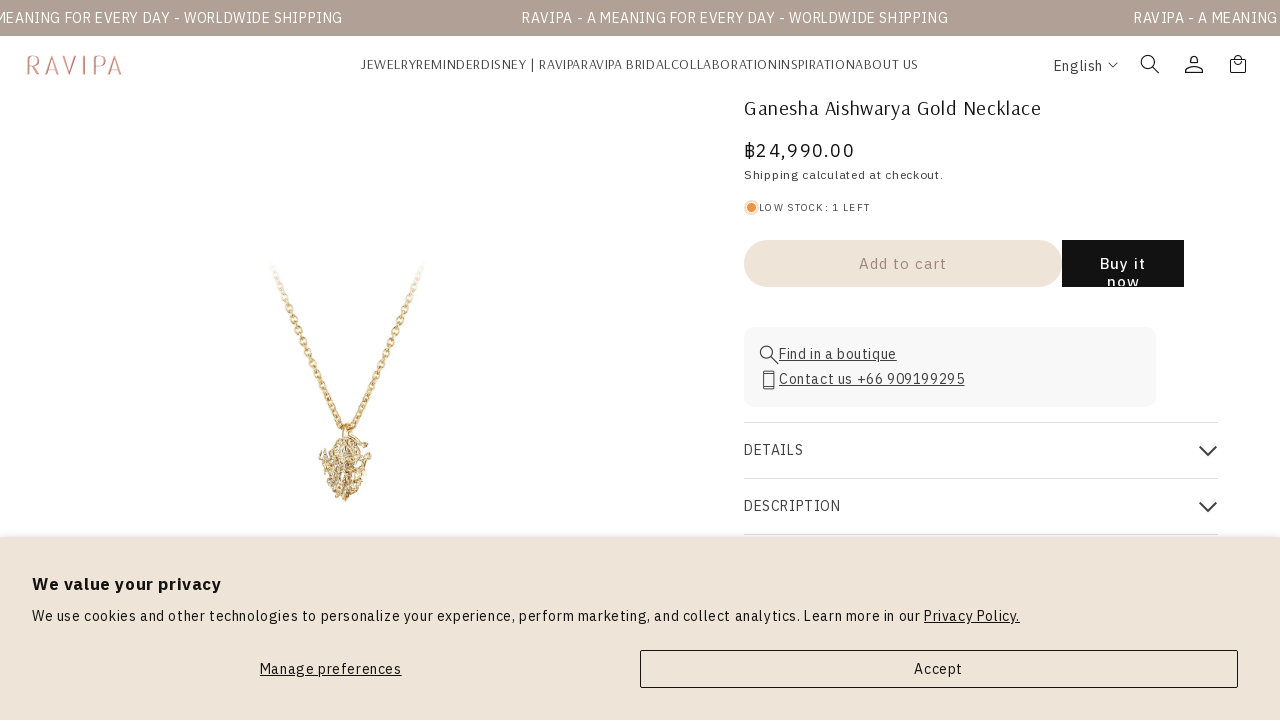

--- FILE ---
content_type: text/html; charset=utf-8
request_url: https://ravipa.com/products/ganesha-aishwarya-necklace-special-edition-golden-gold
body_size: 61768
content:
<!doctype html>
<html class="no-js" lang="en">
  <head>

    
   <!-- <script src="https://ajax.googleapis.com/ajax/libs/jquery/3.6.0/jquery.min.js"></script>
  <script>
    console.log('jquery version', jquery.fn);
      	$ = $.noConflict(true);
    console.log('log $',$);
  </script>  -->
    <meta charset="utf-8">
    <meta http-equiv="X-UA-Compatible" content="IE=edge">
    <meta name="viewport" content="width=device-width, initial-scale=1, maximum-scale=1">
    <meta name="theme-color" content="">
    <link rel="canonical" href="https://ravipa.com/products/ganesha-aishwarya-necklace-special-edition-golden-gold"><link rel="preconnect" href="https://fonts.shopifycdn.com" crossorigin><title>
      Ganesha Aishwarya Gold Necklace
 &ndash; RAVIPA</title>

    
      <meta name="description" content="Made of gold : 9K gold Length : 18 - 19 inches *Available for Pre-Order – Delivery within 45 to 60 Days.*">
    

    

<meta property="og:site_name" content="RAVIPA">
<meta property="og:url" content="https://ravipa.com/products/ganesha-aishwarya-necklace-special-edition-golden-gold">
<meta property="og:title" content="Ganesha Aishwarya Gold Necklace">
<meta property="og:type" content="product">
<meta property="og:description" content="Made of gold : 9K gold Length : 18 - 19 inches *Available for Pre-Order – Delivery within 45 to 60 Days.*"><meta property="og:image" content="http://ravipa.com/cdn/shop/files/AISHWARYA-2024Pack_Recovered_-15.jpg?v=1714020775">
  <meta property="og:image:secure_url" content="https://ravipa.com/cdn/shop/files/AISHWARYA-2024Pack_Recovered_-15.jpg?v=1714020775">
  <meta property="og:image:width" content="2250">
  <meta property="og:image:height" content="2250"><meta property="og:price:amount" content="24,990.00">
  <meta property="og:price:currency" content="THB"><meta name="twitter:site" content="@ravipajewelry"><meta name="twitter:card" content="summary_large_image">
<meta name="twitter:title" content="Ganesha Aishwarya Gold Necklace">
<meta name="twitter:description" content="Made of gold : 9K gold Length : 18 - 19 inches *Available for Pre-Order – Delivery within 45 to 60 Days.*">


    <script src="//ravipa.com/cdn/shop/t/26/assets/constants.js?v=58251544750838685771751968960" defer="defer"></script>
    <script src="//ravipa.com/cdn/shop/t/26/assets/pubsub.js?v=158357773527763999511751968960" defer="defer"></script>
    <script src="//ravipa.com/cdn/shop/t/26/assets/global.js?v=37284204640041572741751968960" defer="defer"></script><script src="//ravipa.com/cdn/shop/t/26/assets/animations.js?v=88693664871331136111751968960" defer="defer"></script><script>window.performance && window.performance.mark && window.performance.mark('shopify.content_for_header.start');</script><meta name="google-site-verification" content="svlUlKNDO2IeYVwOFSFhA4Hu-2H4xvuvIEWtSuIxaDE">
<meta name="facebook-domain-verification" content="mf1h895fiespk7z5poj2t685ppntel">
<meta id="shopify-digital-wallet" name="shopify-digital-wallet" content="/56509563043/digital_wallets/dialog">
<link rel="alternate" hreflang="x-default" href="https://ravipa.com/products/ganesha-aishwarya-necklace-special-edition-golden-gold">
<link rel="alternate" hreflang="en" href="https://ravipa.com/products/ganesha-aishwarya-necklace-special-edition-golden-gold">
<link rel="alternate" hreflang="zh-Hans" href="https://ravipa.com/zh/products/ganesha-aishwarya-necklace-special-edition-golden-gold">
<link rel="alternate" hreflang="th" href="https://ravipa.com/th/products/ganesha-aishwarya-necklace-special-edition-golden-gold">
<link rel="alternate" hreflang="en-CN" href="https://ravipa.com/en-cn/products/ganesha-aishwarya-necklace-special-edition-golden-gold">
<link rel="alternate" hreflang="zh-Hans-CN" href="https://ravipa.com/zh-cn/products/ganesha-aishwarya-necklace-special-edition-golden-gold">
<link rel="alternate" hreflang="th-CN" href="https://ravipa.com/th-cn/products/ganesha-aishwarya-necklace-special-edition-golden-gold">
<link rel="alternate" hreflang="zh-Hans-AE" href="https://ravipa.com/zh/products/ganesha-aishwarya-necklace-special-edition-golden-gold">
<link rel="alternate" hreflang="zh-Hans-AR" href="https://ravipa.com/zh/products/ganesha-aishwarya-necklace-special-edition-golden-gold">
<link rel="alternate" hreflang="zh-Hans-AT" href="https://ravipa.com/zh/products/ganesha-aishwarya-necklace-special-edition-golden-gold">
<link rel="alternate" hreflang="zh-Hans-AU" href="https://ravipa.com/zh/products/ganesha-aishwarya-necklace-special-edition-golden-gold">
<link rel="alternate" hreflang="zh-Hans-BD" href="https://ravipa.com/zh/products/ganesha-aishwarya-necklace-special-edition-golden-gold">
<link rel="alternate" hreflang="zh-Hans-BE" href="https://ravipa.com/zh/products/ganesha-aishwarya-necklace-special-edition-golden-gold">
<link rel="alternate" hreflang="zh-Hans-BG" href="https://ravipa.com/zh/products/ganesha-aishwarya-necklace-special-edition-golden-gold">
<link rel="alternate" hreflang="zh-Hans-BH" href="https://ravipa.com/zh/products/ganesha-aishwarya-necklace-special-edition-golden-gold">
<link rel="alternate" hreflang="zh-Hans-BN" href="https://ravipa.com/zh/products/ganesha-aishwarya-necklace-special-edition-golden-gold">
<link rel="alternate" hreflang="zh-Hans-BR" href="https://ravipa.com/zh/products/ganesha-aishwarya-necklace-special-edition-golden-gold">
<link rel="alternate" hreflang="zh-Hans-BT" href="https://ravipa.com/zh/products/ganesha-aishwarya-necklace-special-edition-golden-gold">
<link rel="alternate" hreflang="zh-Hans-BY" href="https://ravipa.com/zh/products/ganesha-aishwarya-necklace-special-edition-golden-gold">
<link rel="alternate" hreflang="zh-Hans-CA" href="https://ravipa.com/zh/products/ganesha-aishwarya-necklace-special-edition-golden-gold">
<link rel="alternate" hreflang="zh-Hans-CH" href="https://ravipa.com/zh/products/ganesha-aishwarya-necklace-special-edition-golden-gold">
<link rel="alternate" hreflang="zh-Hans-CI" href="https://ravipa.com/zh/products/ganesha-aishwarya-necklace-special-edition-golden-gold">
<link rel="alternate" hreflang="zh-Hans-CY" href="https://ravipa.com/zh/products/ganesha-aishwarya-necklace-special-edition-golden-gold">
<link rel="alternate" hreflang="zh-Hans-CZ" href="https://ravipa.com/zh/products/ganesha-aishwarya-necklace-special-edition-golden-gold">
<link rel="alternate" hreflang="zh-Hans-DE" href="https://ravipa.com/zh/products/ganesha-aishwarya-necklace-special-edition-golden-gold">
<link rel="alternate" hreflang="zh-Hans-DJ" href="https://ravipa.com/zh/products/ganesha-aishwarya-necklace-special-edition-golden-gold">
<link rel="alternate" hreflang="zh-Hans-DK" href="https://ravipa.com/zh/products/ganesha-aishwarya-necklace-special-edition-golden-gold">
<link rel="alternate" hreflang="zh-Hans-EE" href="https://ravipa.com/zh/products/ganesha-aishwarya-necklace-special-edition-golden-gold">
<link rel="alternate" hreflang="zh-Hans-EG" href="https://ravipa.com/zh/products/ganesha-aishwarya-necklace-special-edition-golden-gold">
<link rel="alternate" hreflang="zh-Hans-ES" href="https://ravipa.com/zh/products/ganesha-aishwarya-necklace-special-edition-golden-gold">
<link rel="alternate" hreflang="zh-Hans-ET" href="https://ravipa.com/zh/products/ganesha-aishwarya-necklace-special-edition-golden-gold">
<link rel="alternate" hreflang="zh-Hans-FI" href="https://ravipa.com/zh/products/ganesha-aishwarya-necklace-special-edition-golden-gold">
<link rel="alternate" hreflang="zh-Hans-FR" href="https://ravipa.com/zh/products/ganesha-aishwarya-necklace-special-edition-golden-gold">
<link rel="alternate" hreflang="zh-Hans-GB" href="https://ravipa.com/zh/products/ganesha-aishwarya-necklace-special-edition-golden-gold">
<link rel="alternate" hreflang="zh-Hans-GH" href="https://ravipa.com/zh/products/ganesha-aishwarya-necklace-special-edition-golden-gold">
<link rel="alternate" hreflang="zh-Hans-GR" href="https://ravipa.com/zh/products/ganesha-aishwarya-necklace-special-edition-golden-gold">
<link rel="alternate" hreflang="zh-Hans-HK" href="https://ravipa.com/zh/products/ganesha-aishwarya-necklace-special-edition-golden-gold">
<link rel="alternate" hreflang="zh-Hans-HR" href="https://ravipa.com/zh/products/ganesha-aishwarya-necklace-special-edition-golden-gold">
<link rel="alternate" hreflang="zh-Hans-HU" href="https://ravipa.com/zh/products/ganesha-aishwarya-necklace-special-edition-golden-gold">
<link rel="alternate" hreflang="zh-Hans-ID" href="https://ravipa.com/zh/products/ganesha-aishwarya-necklace-special-edition-golden-gold">
<link rel="alternate" hreflang="zh-Hans-IE" href="https://ravipa.com/zh/products/ganesha-aishwarya-necklace-special-edition-golden-gold">
<link rel="alternate" hreflang="zh-Hans-IL" href="https://ravipa.com/zh/products/ganesha-aishwarya-necklace-special-edition-golden-gold">
<link rel="alternate" hreflang="zh-Hans-IN" href="https://ravipa.com/zh/products/ganesha-aishwarya-necklace-special-edition-golden-gold">
<link rel="alternate" hreflang="zh-Hans-IT" href="https://ravipa.com/zh/products/ganesha-aishwarya-necklace-special-edition-golden-gold">
<link rel="alternate" hreflang="zh-Hans-JP" href="https://ravipa.com/zh/products/ganesha-aishwarya-necklace-special-edition-golden-gold">
<link rel="alternate" hreflang="zh-Hans-KE" href="https://ravipa.com/zh/products/ganesha-aishwarya-necklace-special-edition-golden-gold">
<link rel="alternate" hreflang="zh-Hans-KH" href="https://ravipa.com/zh/products/ganesha-aishwarya-necklace-special-edition-golden-gold">
<link rel="alternate" hreflang="zh-Hans-KR" href="https://ravipa.com/zh/products/ganesha-aishwarya-necklace-special-edition-golden-gold">
<link rel="alternate" hreflang="zh-Hans-KW" href="https://ravipa.com/zh/products/ganesha-aishwarya-necklace-special-edition-golden-gold">
<link rel="alternate" hreflang="zh-Hans-LA" href="https://ravipa.com/zh/products/ganesha-aishwarya-necklace-special-edition-golden-gold">
<link rel="alternate" hreflang="zh-Hans-LK" href="https://ravipa.com/zh/products/ganesha-aishwarya-necklace-special-edition-golden-gold">
<link rel="alternate" hreflang="zh-Hans-LU" href="https://ravipa.com/zh/products/ganesha-aishwarya-necklace-special-edition-golden-gold">
<link rel="alternate" hreflang="zh-Hans-MA" href="https://ravipa.com/zh/products/ganesha-aishwarya-necklace-special-edition-golden-gold">
<link rel="alternate" hreflang="zh-Hans-MG" href="https://ravipa.com/zh/products/ganesha-aishwarya-necklace-special-edition-golden-gold">
<link rel="alternate" hreflang="zh-Hans-MK" href="https://ravipa.com/zh/products/ganesha-aishwarya-necklace-special-edition-golden-gold">
<link rel="alternate" hreflang="zh-Hans-MM" href="https://ravipa.com/zh/products/ganesha-aishwarya-necklace-special-edition-golden-gold">
<link rel="alternate" hreflang="zh-Hans-MO" href="https://ravipa.com/zh/products/ganesha-aishwarya-necklace-special-edition-golden-gold">
<link rel="alternate" hreflang="zh-Hans-MU" href="https://ravipa.com/zh/products/ganesha-aishwarya-necklace-special-edition-golden-gold">
<link rel="alternate" hreflang="zh-Hans-MV" href="https://ravipa.com/zh/products/ganesha-aishwarya-necklace-special-edition-golden-gold">
<link rel="alternate" hreflang="zh-Hans-MY" href="https://ravipa.com/zh/products/ganesha-aishwarya-necklace-special-edition-golden-gold">
<link rel="alternate" hreflang="zh-Hans-NG" href="https://ravipa.com/zh/products/ganesha-aishwarya-necklace-special-edition-golden-gold">
<link rel="alternate" hreflang="zh-Hans-NL" href="https://ravipa.com/zh/products/ganesha-aishwarya-necklace-special-edition-golden-gold">
<link rel="alternate" hreflang="zh-Hans-NO" href="https://ravipa.com/zh/products/ganesha-aishwarya-necklace-special-edition-golden-gold">
<link rel="alternate" hreflang="zh-Hans-NP" href="https://ravipa.com/zh/products/ganesha-aishwarya-necklace-special-edition-golden-gold">
<link rel="alternate" hreflang="zh-Hans-NZ" href="https://ravipa.com/zh/products/ganesha-aishwarya-necklace-special-edition-golden-gold">
<link rel="alternate" hreflang="zh-Hans-OM" href="https://ravipa.com/zh/products/ganesha-aishwarya-necklace-special-edition-golden-gold">
<link rel="alternate" hreflang="zh-Hans-PH" href="https://ravipa.com/zh/products/ganesha-aishwarya-necklace-special-edition-golden-gold">
<link rel="alternate" hreflang="zh-Hans-PK" href="https://ravipa.com/zh/products/ganesha-aishwarya-necklace-special-edition-golden-gold">
<link rel="alternate" hreflang="zh-Hans-PL" href="https://ravipa.com/zh/products/ganesha-aishwarya-necklace-special-edition-golden-gold">
<link rel="alternate" hreflang="zh-Hans-PT" href="https://ravipa.com/zh/products/ganesha-aishwarya-necklace-special-edition-golden-gold">
<link rel="alternate" hreflang="zh-Hans-QA" href="https://ravipa.com/zh/products/ganesha-aishwarya-necklace-special-edition-golden-gold">
<link rel="alternate" hreflang="zh-Hans-RO" href="https://ravipa.com/zh/products/ganesha-aishwarya-necklace-special-edition-golden-gold">
<link rel="alternate" hreflang="zh-Hans-RS" href="https://ravipa.com/zh/products/ganesha-aishwarya-necklace-special-edition-golden-gold">
<link rel="alternate" hreflang="zh-Hans-RU" href="https://ravipa.com/zh/products/ganesha-aishwarya-necklace-special-edition-golden-gold">
<link rel="alternate" hreflang="zh-Hans-SA" href="https://ravipa.com/zh/products/ganesha-aishwarya-necklace-special-edition-golden-gold">
<link rel="alternate" hreflang="zh-Hans-SE" href="https://ravipa.com/zh/products/ganesha-aishwarya-necklace-special-edition-golden-gold">
<link rel="alternate" hreflang="zh-Hans-SG" href="https://ravipa.com/zh/products/ganesha-aishwarya-necklace-special-edition-golden-gold">
<link rel="alternate" hreflang="zh-Hans-SI" href="https://ravipa.com/zh/products/ganesha-aishwarya-necklace-special-edition-golden-gold">
<link rel="alternate" hreflang="zh-Hans-SK" href="https://ravipa.com/zh/products/ganesha-aishwarya-necklace-special-edition-golden-gold">
<link rel="alternate" hreflang="zh-Hans-SN" href="https://ravipa.com/zh/products/ganesha-aishwarya-necklace-special-edition-golden-gold">
<link rel="alternate" hreflang="zh-Hans-TH" href="https://ravipa.com/zh/products/ganesha-aishwarya-necklace-special-edition-golden-gold">
<link rel="alternate" hreflang="zh-Hans-TN" href="https://ravipa.com/zh/products/ganesha-aishwarya-necklace-special-edition-golden-gold">
<link rel="alternate" hreflang="zh-Hans-TR" href="https://ravipa.com/zh/products/ganesha-aishwarya-necklace-special-edition-golden-gold">
<link rel="alternate" hreflang="zh-Hans-TW" href="https://ravipa.com/zh/products/ganesha-aishwarya-necklace-special-edition-golden-gold">
<link rel="alternate" hreflang="zh-Hans-TZ" href="https://ravipa.com/zh/products/ganesha-aishwarya-necklace-special-edition-golden-gold">
<link rel="alternate" hreflang="zh-Hans-UA" href="https://ravipa.com/zh/products/ganesha-aishwarya-necklace-special-edition-golden-gold">
<link rel="alternate" hreflang="zh-Hans-US" href="https://ravipa.com/zh/products/ganesha-aishwarya-necklace-special-edition-golden-gold">
<link rel="alternate" hreflang="zh-Hans-VN" href="https://ravipa.com/zh/products/ganesha-aishwarya-necklace-special-edition-golden-gold">
<link rel="alternate" hreflang="zh-Hans-ZA" href="https://ravipa.com/zh/products/ganesha-aishwarya-necklace-special-edition-golden-gold">
<link rel="alternate" type="application/json+oembed" href="https://ravipa.com/products/ganesha-aishwarya-necklace-special-edition-golden-gold.oembed">
<script async="async" src="/checkouts/internal/preloads.js?locale=en-TH"></script>
<script id="shopify-features" type="application/json">{"accessToken":"f5618b8d37a7f616732596d953ff9cb7","betas":["rich-media-storefront-analytics"],"domain":"ravipa.com","predictiveSearch":true,"shopId":56509563043,"locale":"en"}</script>
<script>var Shopify = Shopify || {};
Shopify.shop = "r-a-v-i-p-a.myshopify.com";
Shopify.locale = "en";
Shopify.currency = {"active":"THB","rate":"1.0"};
Shopify.country = "TH";
Shopify.theme = {"name":"Store Location","id":151317610733,"schema_name":"Dawn","schema_version":"13.0.1","theme_store_id":887,"role":"main"};
Shopify.theme.handle = "null";
Shopify.theme.style = {"id":null,"handle":null};
Shopify.cdnHost = "ravipa.com/cdn";
Shopify.routes = Shopify.routes || {};
Shopify.routes.root = "/";</script>
<script type="module">!function(o){(o.Shopify=o.Shopify||{}).modules=!0}(window);</script>
<script>!function(o){function n(){var o=[];function n(){o.push(Array.prototype.slice.apply(arguments))}return n.q=o,n}var t=o.Shopify=o.Shopify||{};t.loadFeatures=n(),t.autoloadFeatures=n()}(window);</script>
<script id="shop-js-analytics" type="application/json">{"pageType":"product"}</script>
<script defer="defer" async type="module" src="//ravipa.com/cdn/shopifycloud/shop-js/modules/v2/client.init-shop-cart-sync_C5BV16lS.en.esm.js"></script>
<script defer="defer" async type="module" src="//ravipa.com/cdn/shopifycloud/shop-js/modules/v2/chunk.common_CygWptCX.esm.js"></script>
<script type="module">
  await import("//ravipa.com/cdn/shopifycloud/shop-js/modules/v2/client.init-shop-cart-sync_C5BV16lS.en.esm.js");
await import("//ravipa.com/cdn/shopifycloud/shop-js/modules/v2/chunk.common_CygWptCX.esm.js");

  window.Shopify.SignInWithShop?.initShopCartSync?.({"fedCMEnabled":true,"windoidEnabled":true});

</script>
<script>(function() {
  var isLoaded = false;
  function asyncLoad() {
    if (isLoaded) return;
    isLoaded = true;
    var urls = ["https:\/\/cdn.chaty.app\/pixel.js?id=bodcthsmxm\u0026shop=r-a-v-i-p-a.myshopify.com","https:\/\/cdn.one.store\/javascript\/dist\/1.0\/jcr-widget.js?account_id=shopify:r-a-v-i-p-a.myshopify.com\u0026shop=r-a-v-i-p-a.myshopify.com","https:\/\/admin.revenuehunt.com\/embed.js?shop=r-a-v-i-p-a.myshopify.com"];
    for (var i = 0; i < urls.length; i++) {
      var s = document.createElement('script');
      s.type = 'text/javascript';
      s.async = true;
      s.src = urls[i];
      var x = document.getElementsByTagName('script')[0];
      x.parentNode.insertBefore(s, x);
    }
  };
  if(window.attachEvent) {
    window.attachEvent('onload', asyncLoad);
  } else {
    window.addEventListener('load', asyncLoad, false);
  }
})();</script>
<script id="__st">var __st={"a":56509563043,"offset":25200,"reqid":"360975bd-e2a2-4c2c-bdb5-932cd063025e-1768826823","pageurl":"ravipa.com\/products\/ganesha-aishwarya-necklace-special-edition-golden-gold","u":"d6a90db90e3c","p":"product","rtyp":"product","rid":7973564252397};</script>
<script>window.ShopifyPaypalV4VisibilityTracking = true;</script>
<script id="captcha-bootstrap">!function(){'use strict';const t='contact',e='account',n='new_comment',o=[[t,t],['blogs',n],['comments',n],[t,'customer']],c=[[e,'customer_login'],[e,'guest_login'],[e,'recover_customer_password'],[e,'create_customer']],r=t=>t.map((([t,e])=>`form[action*='/${t}']:not([data-nocaptcha='true']) input[name='form_type'][value='${e}']`)).join(','),a=t=>()=>t?[...document.querySelectorAll(t)].map((t=>t.form)):[];function s(){const t=[...o],e=r(t);return a(e)}const i='password',u='form_key',d=['recaptcha-v3-token','g-recaptcha-response','h-captcha-response',i],f=()=>{try{return window.sessionStorage}catch{return}},m='__shopify_v',_=t=>t.elements[u];function p(t,e,n=!1){try{const o=window.sessionStorage,c=JSON.parse(o.getItem(e)),{data:r}=function(t){const{data:e,action:n}=t;return t[m]||n?{data:e,action:n}:{data:t,action:n}}(c);for(const[e,n]of Object.entries(r))t.elements[e]&&(t.elements[e].value=n);n&&o.removeItem(e)}catch(o){console.error('form repopulation failed',{error:o})}}const l='form_type',E='cptcha';function T(t){t.dataset[E]=!0}const w=window,h=w.document,L='Shopify',v='ce_forms',y='captcha';let A=!1;((t,e)=>{const n=(g='f06e6c50-85a8-45c8-87d0-21a2b65856fe',I='https://cdn.shopify.com/shopifycloud/storefront-forms-hcaptcha/ce_storefront_forms_captcha_hcaptcha.v1.5.2.iife.js',D={infoText:'Protected by hCaptcha',privacyText:'Privacy',termsText:'Terms'},(t,e,n)=>{const o=w[L][v],c=o.bindForm;if(c)return c(t,g,e,D).then(n);var r;o.q.push([[t,g,e,D],n]),r=I,A||(h.body.append(Object.assign(h.createElement('script'),{id:'captcha-provider',async:!0,src:r})),A=!0)});var g,I,D;w[L]=w[L]||{},w[L][v]=w[L][v]||{},w[L][v].q=[],w[L][y]=w[L][y]||{},w[L][y].protect=function(t,e){n(t,void 0,e),T(t)},Object.freeze(w[L][y]),function(t,e,n,w,h,L){const[v,y,A,g]=function(t,e,n){const i=e?o:[],u=t?c:[],d=[...i,...u],f=r(d),m=r(i),_=r(d.filter((([t,e])=>n.includes(e))));return[a(f),a(m),a(_),s()]}(w,h,L),I=t=>{const e=t.target;return e instanceof HTMLFormElement?e:e&&e.form},D=t=>v().includes(t);t.addEventListener('submit',(t=>{const e=I(t);if(!e)return;const n=D(e)&&!e.dataset.hcaptchaBound&&!e.dataset.recaptchaBound,o=_(e),c=g().includes(e)&&(!o||!o.value);(n||c)&&t.preventDefault(),c&&!n&&(function(t){try{if(!f())return;!function(t){const e=f();if(!e)return;const n=_(t);if(!n)return;const o=n.value;o&&e.removeItem(o)}(t);const e=Array.from(Array(32),(()=>Math.random().toString(36)[2])).join('');!function(t,e){_(t)||t.append(Object.assign(document.createElement('input'),{type:'hidden',name:u})),t.elements[u].value=e}(t,e),function(t,e){const n=f();if(!n)return;const o=[...t.querySelectorAll(`input[type='${i}']`)].map((({name:t})=>t)),c=[...d,...o],r={};for(const[a,s]of new FormData(t).entries())c.includes(a)||(r[a]=s);n.setItem(e,JSON.stringify({[m]:1,action:t.action,data:r}))}(t,e)}catch(e){console.error('failed to persist form',e)}}(e),e.submit())}));const S=(t,e)=>{t&&!t.dataset[E]&&(n(t,e.some((e=>e===t))),T(t))};for(const o of['focusin','change'])t.addEventListener(o,(t=>{const e=I(t);D(e)&&S(e,y())}));const B=e.get('form_key'),M=e.get(l),P=B&&M;t.addEventListener('DOMContentLoaded',(()=>{const t=y();if(P)for(const e of t)e.elements[l].value===M&&p(e,B);[...new Set([...A(),...v().filter((t=>'true'===t.dataset.shopifyCaptcha))])].forEach((e=>S(e,t)))}))}(h,new URLSearchParams(w.location.search),n,t,e,['guest_login'])})(!0,!0)}();</script>
<script integrity="sha256-4kQ18oKyAcykRKYeNunJcIwy7WH5gtpwJnB7kiuLZ1E=" data-source-attribution="shopify.loadfeatures" defer="defer" src="//ravipa.com/cdn/shopifycloud/storefront/assets/storefront/load_feature-a0a9edcb.js" crossorigin="anonymous"></script>
<script data-source-attribution="shopify.dynamic_checkout.dynamic.init">var Shopify=Shopify||{};Shopify.PaymentButton=Shopify.PaymentButton||{isStorefrontPortableWallets:!0,init:function(){window.Shopify.PaymentButton.init=function(){};var t=document.createElement("script");t.src="https://ravipa.com/cdn/shopifycloud/portable-wallets/latest/portable-wallets.en.js",t.type="module",document.head.appendChild(t)}};
</script>
<script data-source-attribution="shopify.dynamic_checkout.buyer_consent">
  function portableWalletsHideBuyerConsent(e){var t=document.getElementById("shopify-buyer-consent"),n=document.getElementById("shopify-subscription-policy-button");t&&n&&(t.classList.add("hidden"),t.setAttribute("aria-hidden","true"),n.removeEventListener("click",e))}function portableWalletsShowBuyerConsent(e){var t=document.getElementById("shopify-buyer-consent"),n=document.getElementById("shopify-subscription-policy-button");t&&n&&(t.classList.remove("hidden"),t.removeAttribute("aria-hidden"),n.addEventListener("click",e))}window.Shopify?.PaymentButton&&(window.Shopify.PaymentButton.hideBuyerConsent=portableWalletsHideBuyerConsent,window.Shopify.PaymentButton.showBuyerConsent=portableWalletsShowBuyerConsent);
</script>
<script>
  function portableWalletsCleanup(e){e&&e.src&&console.error("Failed to load portable wallets script "+e.src);var t=document.querySelectorAll("shopify-accelerated-checkout .shopify-payment-button__skeleton, shopify-accelerated-checkout-cart .wallet-cart-button__skeleton"),e=document.getElementById("shopify-buyer-consent");for(let e=0;e<t.length;e++)t[e].remove();e&&e.remove()}function portableWalletsNotLoadedAsModule(e){e instanceof ErrorEvent&&"string"==typeof e.message&&e.message.includes("import.meta")&&"string"==typeof e.filename&&e.filename.includes("portable-wallets")&&(window.removeEventListener("error",portableWalletsNotLoadedAsModule),window.Shopify.PaymentButton.failedToLoad=e,"loading"===document.readyState?document.addEventListener("DOMContentLoaded",window.Shopify.PaymentButton.init):window.Shopify.PaymentButton.init())}window.addEventListener("error",portableWalletsNotLoadedAsModule);
</script>

<script type="module" src="https://ravipa.com/cdn/shopifycloud/portable-wallets/latest/portable-wallets.en.js" onError="portableWalletsCleanup(this)" crossorigin="anonymous"></script>
<script nomodule>
  document.addEventListener("DOMContentLoaded", portableWalletsCleanup);
</script>

<script id='scb4127' type='text/javascript' async='' src='https://ravipa.com/cdn/shopifycloud/privacy-banner/storefront-banner.js'></script><link id="shopify-accelerated-checkout-styles" rel="stylesheet" media="screen" href="https://ravipa.com/cdn/shopifycloud/portable-wallets/latest/accelerated-checkout-backwards-compat.css" crossorigin="anonymous">
<style id="shopify-accelerated-checkout-cart">
        #shopify-buyer-consent {
  margin-top: 1em;
  display: inline-block;
  width: 100%;
}

#shopify-buyer-consent.hidden {
  display: none;
}

#shopify-subscription-policy-button {
  background: none;
  border: none;
  padding: 0;
  text-decoration: underline;
  font-size: inherit;
  cursor: pointer;
}

#shopify-subscription-policy-button::before {
  box-shadow: none;
}

      </style>
<script id="sections-script" data-sections="header" defer="defer" src="//ravipa.com/cdn/shop/t/26/compiled_assets/scripts.js?v=6923"></script>
<script>window.performance && window.performance.mark && window.performance.mark('shopify.content_for_header.end');</script>


    <style data-shopify>
      @font-face {
  font-family: Assistant;
  font-weight: 400;
  font-style: normal;
  font-display: swap;
  src: url("//ravipa.com/cdn/fonts/assistant/assistant_n4.9120912a469cad1cc292572851508ca49d12e768.woff2") format("woff2"),
       url("//ravipa.com/cdn/fonts/assistant/assistant_n4.6e9875ce64e0fefcd3f4446b7ec9036b3ddd2985.woff") format("woff");
}

      @font-face {
  font-family: Assistant;
  font-weight: 700;
  font-style: normal;
  font-display: swap;
  src: url("//ravipa.com/cdn/fonts/assistant/assistant_n7.bf44452348ec8b8efa3aa3068825305886b1c83c.woff2") format("woff2"),
       url("//ravipa.com/cdn/fonts/assistant/assistant_n7.0c887fee83f6b3bda822f1150b912c72da0f7b64.woff") format("woff");
}

      
      
      @font-face {
  font-family: Assistant;
  font-weight: 400;
  font-style: normal;
  font-display: swap;
  src: url("//ravipa.com/cdn/fonts/assistant/assistant_n4.9120912a469cad1cc292572851508ca49d12e768.woff2") format("woff2"),
       url("//ravipa.com/cdn/fonts/assistant/assistant_n4.6e9875ce64e0fefcd3f4446b7ec9036b3ddd2985.woff") format("woff");
}


      
        :root,
        .color-scheme-1 {
          --color-background: 255,255,255;
        
          --gradient-background: #ffffff;
        

        

        --color-foreground: 18,18,18;
        --color-background-contrast: 191,191,191;
        --color-shadow: 18,18,18;
        --color-button: 18,18,18;
        --color-button-text: 255,255,255;
        --color-secondary-button: 255,255,255;
        --color-secondary-button-text: 18,18,18;
        --color-link: 18,18,18;
        --color-badge-foreground: 18,18,18;
        --color-badge-background: 255,255,255;
        --color-badge-border: 18,18,18;
        --payment-terms-background-color: rgb(255 255 255);
      }
      
        
        .color-scheme-2 {
          --color-background: 243,243,243;
        
          --gradient-background: #f3f3f3;
        

        

        --color-foreground: 18,18,18;
        --color-background-contrast: 179,179,179;
        --color-shadow: 18,18,18;
        --color-button: 18,18,18;
        --color-button-text: 243,243,243;
        --color-secondary-button: 243,243,243;
        --color-secondary-button-text: 18,18,18;
        --color-link: 18,18,18;
        --color-badge-foreground: 18,18,18;
        --color-badge-background: 243,243,243;
        --color-badge-border: 18,18,18;
        --payment-terms-background-color: rgb(243 243 243);
      }
      
        
        .color-scheme-3 {
          --color-background: 36,40,51;
        
          --gradient-background: #242833;
        

        

        --color-foreground: 255,255,255;
        --color-background-contrast: 47,52,66;
        --color-shadow: 18,18,18;
        --color-button: 255,255,255;
        --color-button-text: 0,0,0;
        --color-secondary-button: 36,40,51;
        --color-secondary-button-text: 255,255,255;
        --color-link: 255,255,255;
        --color-badge-foreground: 255,255,255;
        --color-badge-background: 36,40,51;
        --color-badge-border: 255,255,255;
        --payment-terms-background-color: rgb(36 40 51);
      }
      
        
        .color-scheme-4 {
          --color-background: 18,18,18;
        
          --gradient-background: #121212;
        

        

        --color-foreground: 255,255,255;
        --color-background-contrast: 146,146,146;
        --color-shadow: 18,18,18;
        --color-button: 255,255,255;
        --color-button-text: 18,18,18;
        --color-secondary-button: 18,18,18;
        --color-secondary-button-text: 255,255,255;
        --color-link: 255,255,255;
        --color-badge-foreground: 255,255,255;
        --color-badge-background: 18,18,18;
        --color-badge-border: 255,255,255;
        --payment-terms-background-color: rgb(18 18 18);
      }
      
        
        .color-scheme-5 {
          --color-background: 51,79,180;
        
          --gradient-background: #334fb4;
        

        

        --color-foreground: 255,255,255;
        --color-background-contrast: 23,35,81;
        --color-shadow: 18,18,18;
        --color-button: 255,255,255;
        --color-button-text: 51,79,180;
        --color-secondary-button: 51,79,180;
        --color-secondary-button-text: 255,255,255;
        --color-link: 255,255,255;
        --color-badge-foreground: 255,255,255;
        --color-badge-background: 51,79,180;
        --color-badge-border: 255,255,255;
        --payment-terms-background-color: rgb(51 79 180);
      }
      

      body, .color-scheme-1, .color-scheme-2, .color-scheme-3, .color-scheme-4, .color-scheme-5 {
        color: rgba(var(--color-foreground), 0.75);
        background-color: rgb(var(--color-background));
      }

      :root {
        --font-body-family: Assistant, sans-serif;
        --font-body-style: normal;
        --font-body-weight: 400;
        --font-body-weight-bold: 700;

        --font-heading-family: Assistant, sans-serif;
        --font-heading-style: normal;
        --font-heading-weight: 400;

        --font-body-scale: 1.0;
        --font-heading-scale: 1.0;

        --media-padding: px;
        --media-border-opacity: 0.05;
        --media-border-width: 1px;
        --media-radius: 0px;
        --media-shadow-opacity: 0.0;
        --media-shadow-horizontal-offset: 0px;
        --media-shadow-vertical-offset: 4px;
        --media-shadow-blur-radius: 5px;
        --media-shadow-visible: 0;

        --page-width: 120rem;
        --page-width-margin: 0rem;

        --product-card-image-padding: 0.0rem;
        --product-card-corner-radius: 0.0rem;
        --product-card-text-alignment: left;
        --product-card-border-width: 0.0rem;
        --product-card-border-opacity: 0.1;
        --product-card-shadow-opacity: 0.0;
        --product-card-shadow-visible: 0;
        --product-card-shadow-horizontal-offset: 0.0rem;
        --product-card-shadow-vertical-offset: 0.4rem;
        --product-card-shadow-blur-radius: 0.5rem;

        --collection-card-image-padding: 0.0rem;
        --collection-card-corner-radius: 0.0rem;
        --collection-card-text-alignment: left;
        --collection-card-border-width: 0.0rem;
        --collection-card-border-opacity: 0.1;
        --collection-card-shadow-opacity: 0.0;
        --collection-card-shadow-visible: 0;
        --collection-card-shadow-horizontal-offset: 0.0rem;
        --collection-card-shadow-vertical-offset: 0.4rem;
        --collection-card-shadow-blur-radius: 0.5rem;

        --blog-card-image-padding: 0.0rem;
        --blog-card-corner-radius: 0.0rem;
        --blog-card-text-alignment: left;
        --blog-card-border-width: 0.0rem;
        --blog-card-border-opacity: 0.1;
        --blog-card-shadow-opacity: 0.0;
        --blog-card-shadow-visible: 0;
        --blog-card-shadow-horizontal-offset: 0.0rem;
        --blog-card-shadow-vertical-offset: 0.4rem;
        --blog-card-shadow-blur-radius: 0.5rem;

        --badge-corner-radius: 4.0rem;

        --popup-border-width: 1px;
        --popup-border-opacity: 0.1;
        --popup-corner-radius: 0px;
        --popup-shadow-opacity: 0.05;
        --popup-shadow-horizontal-offset: 0px;
        --popup-shadow-vertical-offset: 4px;
        --popup-shadow-blur-radius: 5px;

        --drawer-border-width: 1px;
        --drawer-border-opacity: 0.1;
        --drawer-shadow-opacity: 0.0;
        --drawer-shadow-horizontal-offset: 0px;
        --drawer-shadow-vertical-offset: 4px;
        --drawer-shadow-blur-radius: 5px;

        --spacing-sections-desktop: 0px;
        --spacing-sections-mobile: 0px;

        --grid-desktop-vertical-spacing: 8px;
        --grid-desktop-horizontal-spacing: 8px;
        --grid-mobile-vertical-spacing: 4px;
        --grid-mobile-horizontal-spacing: 4px;

        --text-boxes-border-opacity: 0.1;
        --text-boxes-border-width: 0px;
        --text-boxes-radius: 0px;
        --text-boxes-shadow-opacity: 0.0;
        --text-boxes-shadow-visible: 0;
        --text-boxes-shadow-horizontal-offset: 0px;
        --text-boxes-shadow-vertical-offset: 4px;
        --text-boxes-shadow-blur-radius: 5px;

        --buttons-radius: 0px;
        --buttons-radius-outset: 0px;
        --buttons-border-width: 1px;
        --buttons-border-opacity: 1.0;
        --buttons-shadow-opacity: 0.0;
        --buttons-shadow-visible: 0;
        --buttons-shadow-horizontal-offset: 0px;
        --buttons-shadow-vertical-offset: 4px;
        --buttons-shadow-blur-radius: 5px;
        --buttons-border-offset: 0px;

        --inputs-radius: 0px;
        --inputs-border-width: 1px;
        --inputs-border-opacity: 0.55;
        --inputs-shadow-opacity: 0.0;
        --inputs-shadow-horizontal-offset: 0px;
        --inputs-margin-offset: 0px;
        --inputs-shadow-vertical-offset: 4px;
        --inputs-shadow-blur-radius: 5px;
        --inputs-radius-outset: 0px;

        --variant-pills-radius: 40px;
        --variant-pills-border-width: 1px;
        --variant-pills-border-opacity: 0.55;
        --variant-pills-shadow-opacity: 0.0;
        --variant-pills-shadow-horizontal-offset: 0px;
        --variant-pills-shadow-vertical-offset: 4px;
        --variant-pills-shadow-blur-radius: 5px;
      }

      *,
      *::before,
      *::after {
        box-sizing: inherit;
      }

      html {
        box-sizing: border-box;
        font-size: calc(var(--font-body-scale) * 62.5%);
        height: 100%;
      }

      body {
        display: grid;
        grid-template-rows: auto auto 1fr auto;
        grid-template-columns: 100%;
        min-height: 100%;
        margin: 0;
        font-size: 1.5rem;
        letter-spacing: 0.06rem;
        line-height: calc(1 + 0.8 / var(--font-body-scale));
        font-family: var(--font-body-family);
        font-style: var(--font-body-style);
        font-weight: var(--font-body-weight);
      }

      @media screen and (min-width: 750px) {
        body {
          font-size: 1.6rem;
        }
      }
    </style>
    <link href="//ravipa.com/cdn/shop/t/26/assets/base.css?v=93405971894151239851751968960" rel="stylesheet" type="text/css" media="all" />
<link rel="preload" as="font" href="//ravipa.com/cdn/fonts/assistant/assistant_n4.9120912a469cad1cc292572851508ca49d12e768.woff2" type="font/woff2" crossorigin><link rel="preload" as="font" href="//ravipa.com/cdn/fonts/assistant/assistant_n4.9120912a469cad1cc292572851508ca49d12e768.woff2" type="font/woff2" crossorigin><link href="//ravipa.com/cdn/shop/t/26/assets/component-localization-form.css?v=124545717069420038221751968960" rel="stylesheet" type="text/css" media="all" />
      <script src="//ravipa.com/cdn/shop/t/26/assets/localization-form.js?v=169565320306168926741751968960" defer="defer"></script><script>
      document.documentElement.className = document.documentElement.className.replace('no-js', 'js');
      if (Shopify.designMode) {
        document.documentElement.classList.add('shopify-design-mode');
      }
    </script>


        <link rel="shortcut icon" type="image/x-icon" href="https://plaimanas.org/ravipa-assets/img/favicon/favicon.ico">
        <link rel="apple-touch-icon" sizes="180x180" href="https://plaimanas.org/ravipa-assets/img/favicon/apple-touch-icon.png">
        <link rel="icon" type="image/png" sizes="32x32" href="https://plaimanas.org/ravipa-assets/img/favicon/favicon-32x32.png">
        <link rel="icon" type="image/png" sizes="16x16" href="https://plaimanas.org/ravipa-assets/img/favicon/favicon-16x16.png">
        <link rel="mask-icon" href="https://plaimanas.org/ravipa-assets/img/favicon/safari-pinned-tab.svg" color="#000000">
        <meta name="msapplication-TileColor" content="#ffffff">
        <meta name="theme-color" content="#ffffff">
        
        <!-- CSS PLUGIN:START -->
        <link rel="stylesheet" href="https://plaimanas.org/ravipa-assets/plugin/swiper/swiper-bundle.min.css">
        <link rel="stylesheet" href="https://plaimanas.org/ravipa-assets/plugin/select2/select2.css">
        <link rel="stylesheet" href="https://plaimanas.org/ravipa-assets/plugin/magnific-popup/magnific-popup.min.css">
        <!-- CSS PLUGIN:END -->

        <!-- CSS FONT -->
        <link rel="preconnect" href="https://fonts.googleapis.com">
        <link rel="preconnect" href="https://fonts.gstatic.com" crossorigin>
        <link href="https://fonts.googleapis.com/css2?family=Anuphan:wght@300;400;500;700&family=Arsenal:ital,wght@0,400;0,700;1,400;1,700&display=swap" rel="stylesheet">
        
        <link rel="stylesheet" href="https://plaimanas.org/ravipa-assets/css/library/animate.min.css">
        <link rel="stylesheet" href="https://plaimanas.org/ravipa-assets/css/library/jquery-ui-datepicker.min.css">
        
        <style data-shopify>
          @font-face {
              font-family: 'iconfont';
              src: url('//ravipa.com/cdn/shop/t/26/assets/iconfont.woff?v=96304075284404632271751968960') format('woff');
              font-weight: normal;
              font-style: normal;
          }
          .ic {
              font-family: 'iconfont' !important;
              speak: none;
              font-style: normal;
              font-weight: normal;
              font-variant: normal;
              text-transform: none;
              line-height: 1;
              -webkit-font-smoothing: antialiased;
              -moz-osx-font-smoothing: grayscale;
          }

          .ic-plus:before {
            content: "\e945";
          }
          .ic-minus:before {
            content: "\e946";
          }
          .ic-comment:before {
            content: "\e944";
          }
          .ic-linkedin:before {
            content: "\e942";
          }
          .ic-tiktok:before {
            content: "\e943";
          }
          .ic-move:before {
            content: "\e941";
          }
          .ic-close:before {
            content: "\e900";
          }
          .ic-caret-left:before {
            content: "\e901";
          }
          .ic-caret-right:before {
            content: "\e902";
          }
          .ic-caret-up:before {
            content: "\e903";
          }
          .ic-caret-down:before {
            content: "\e904";
          }
          .ic-angle-left:before {
            content: "\e905";
          }
          .ic-angle-right:before {
            content: "\e906";
          }
          .ic-angle-up:before {
            content: "\e907";
          }
          .ic-angle-down:before {
            content: "\e908";
          }
          .ic-chevron-left:before {
            content: "\e909";
          }
          .ic-chevron-right:before {
            content: "\e90a";
          }
          .ic-chevron-up:before {
            content: "\e90b";
          }
          .ic-chevron-down:before {
            content: "\e90c";
          }
          .ic-arrow-left:before {
            content: "\e90d";
          }
          .ic-arrow-right:before {
            content: "\e90e";
          }
          .ic-arrow-up:before {
            content: "\e90f";
          }
          .ic-arrow-down:before {
            content: "\e910";
          }
          .ic-play-circle:before {
            content: "\e911";
          }
          .ic-search:before {
            content: "\e912";
          }
          .ic-facebook:before {
            content: "\e913";
          }
          .ic-twitter:before {
            content: "\e914";
          }
          .ic-instagram:before {
            content: "\e915";
          }
          .ic-pinterest:before {
            content: "\e916";
          }
          .ic-youtube:before {
            content: "\e917";
          }
          .ic-spotify:before {
            content: "\e918";
          }
          .ic-line:before {
            content: "\e919";
          }
          .ic-user:before {
            content: "\e91a";
          }
          .ic-user-o:before {
            content: "\e91b";
          }
          .ic-heart:before {
            content: "\e91c";
          }
          .ic-heart-o:before {
            content: "\e91d";
          }
          .ic-shopping-bag-o:before {
            content: "\e91e";
          }
          .ic-shopping-bag:before {
            content: "\e91f";
          }
          .ic-envelope-o:before {
            content: "\e920";
          }
          .ic-map-marker-o:before {
            content: "\e921";
          }
          .ic-clock-o:before {
            content: "\e922";
          }
          .ic-check:before {
            content: "\e923";
          }
          .ic-global-o:before {
            content: "\e924";
          }
          .ic-call-o:before {
            content: "\e925";
          }
          .ic-bookmark-o:before {
            content: "\e926";
          }
          .ic-bookmark:before {
            content: "\e927";
          }
          .ic-vimeo:before {
            content: "\e928";
          }
          .ic-weibo:before {
            content: "\e929";
          }
          .ic-messenger:before {
            content: "\e92a";
          }
          .ic-lineat:before {
            content: "\e92b";
          }
          .ic-phone-o:before {
            content: "\e92c";
          }
          .ic-star:before {
            content: "\e92d";
          }
          .ic-sliders:before {
            content: "\e92e";
          }
          .ic-sort:before {
            content: "\e92f";
          }
          .ic-sign-out:before {
            content: "\e930";
          }
          .ic-download:before {
            content: "\e931";
          }
          .ic-file-pdf:before {
            content: "\e932";
          }
          .ic-play:before {
            content: "\e933";
          }
          .ic-calendar-o:before {
            content: "\e934";
          }
          .ic-refresh:before {
            content: "\e935";
          }
          .ic-pause:before {
            content: "\e936";
          }
          .ic-google:before {
            content: "\e937";
          }
          .ic-wechat:before {
            content: "\e938";
          }
          .ic-whatsapp:before {
            content: "\e939";
          }
          .ic-share:before {
            content: "\e93a";
          }
          .ic-lists:before {
            content: "\e93b";
          }
          .ic-expand:before {
            content: "\e93c";
          }
          .ic-muted:before {
            content: "\e93d";
          }
          .ic-volume:before {
            content: "\e93e";
          }
          .ic-link:before {
            content: "\e93f";
          }
          .ic-filter-o:before {
            content: "\e940";
          }
          .ic-chat-box:before {
            content: "\e947";
          }
          .ic-zoom-in:before {
            content: "\e948";
          }
          .ic-attach:before {
            content: "\e949";
          }

        </style>
        <link rel="stylesheet" href="https://plaimanas.org/ravipa-assets/plugin/liMarquee/liMarquee.css">
        <link rel="stylesheet" href="https://plaimanas.org/ravipa-assets/css/theme-default.css?v=1768826824">
        <link rel="stylesheet" href="https://plaimanas.org/ravipa-assets/css/theme.css?v=1768826824">
  
        <script src="https://plaimanas.org/ravipa-assets/js/library/jquery-3.6.0.min.js"></script>
        <script src="https://plaimanas.org/ravipa-assets/js/library/jquery-migrate-3.4.0.min.js"></script>
        <script src="https://plaimanas.org/ravipa-assets/js/library/jquery.easing.1.3.min.js"></script>
        <script src="https://plaimanas.org/ravipa-assets/js/library/jquery-ui-datepicker.min.js"></script>
        <script src="https://plaimanas.org/ravipa-assets/js/library/modernizr-custom.js"></script>
        <script src="https://plaimanas.org/ravipa-assets/js/library/share.js"></script>
        <script src="https://plaimanas.org/ravipa-assets/plugin/select2/select2.js"></script>

        <!-- web by ::* www.plaimanas.com -->

        <style data-shopify>
        h1 {
          font-family: var(--font-heading);
          font-size: var(--font-size-h2);
          font-weight: var(--weight-regular);
          line-height: 1.2;
          color: var(--color-theme-brown);
        }
        </style>
        
  <!-- BEGIN app block: shopify://apps/powerful-form-builder/blocks/app-embed/e4bcb1eb-35b2-42e6-bc37-bfe0e1542c9d --><script type="text/javascript" hs-ignore data-cookieconsent="ignore">
  var Globo = Globo || {};
  var globoFormbuilderRecaptchaInit = function(){};
  var globoFormbuilderHcaptchaInit = function(){};
  window.Globo.FormBuilder = window.Globo.FormBuilder || {};
  window.Globo.FormBuilder.shop = {"configuration":{"money_format":"<span class=money> ฿{{amount}}</span>"},"pricing":{"features":{"bulkOrderForm":false,"cartForm":false,"fileUpload":2,"removeCopyright":false,"restrictedEmailDomains":false}},"settings":{"copyright":"Powered by <a href=\"https://globosoftware.net\" target=\"_blank\">Globo</a> <a href=\"https://apps.shopify.com/form-builder-contact-form\" target=\"_blank\">Form Builder</a>","hideWaterMark":false,"reCaptcha":{"recaptchaType":"v2","siteKey":false,"languageCode":"en"},"scrollTop":false,"customCssCode":"","customCssEnabled":false,"additionalColumns":[]},"encryption_form_id":1,"url":"https://app.powerfulform.com/","CDN_URL":"https://dxo9oalx9qc1s.cloudfront.net"};

  if(window.Globo.FormBuilder.shop.settings.customCssEnabled && window.Globo.FormBuilder.shop.settings.customCssCode){
    const customStyle = document.createElement('style');
    customStyle.type = 'text/css';
    customStyle.innerHTML = window.Globo.FormBuilder.shop.settings.customCssCode;
    document.head.appendChild(customStyle);
  }

  window.Globo.FormBuilder.forms = [];
    
      
      
      
      window.Globo.FormBuilder.forms[39322] = {"39322":{"elements":[{"id":"group-1","type":"group","label":{"en":"Application Form","th":"Page 1","zh-CN":"Page 1"},"description":{"en":"","th":"","zh-CN":""},"elements":[{"id":"text","type":"text","label":{"en":"First Name","th":"Your Name","zh-CN":"Your Name"},"placeholder":{"en":"","th":"Your Name","zh-CN":"Your Name"},"description":null,"hideLabel":false,"required":true,"columnWidth":100},{"id":"text-1","type":"text","label":{"en":"Last Name","th":"Text","zh-CN":"Text"},"placeholder":"","description":"","limitCharacters":false,"characters":100,"hideLabel":false,"keepPositionLabel":false,"columnWidth":100,"displayType":"show","displayDisjunctive":false,"conditionalField":false,"required":true},{"id":"email","type":"email","label":{"en":"Email Address","th":"Email","zh-CN":"Email"},"placeholder":{"en":"","th":"Email","zh-CN":"Email"},"description":null,"hideLabel":false,"required":true,"columnWidth":100,"conditionalField":false},{"id":"phone-1","type":"phone","label":{"en":"Phone Number","th":"Phone","zh-CN":"Phone"},"placeholder":"","description":"","validatePhone":false,"onlyShowFlag":false,"defaultCountryCode":"us","limitCharacters":false,"characters":100,"hideLabel":false,"keepPositionLabel":false,"columnWidth":100,"displayType":"show","displayDisjunctive":false,"conditionalField":false,"required":true},{"id":"select-1","type":"select","label":{"en":"Position","th":"Dropdown","zh-CN":"Dropdown"},"placeholder":"Please select","options":[{"label":"Option 1","value":"Option 1"},{"label":"Option 2","value":"Option 2"}],"defaultOption":"","description":"","hideLabel":false,"keepPositionLabel":false,"columnWidth":100,"displayType":"show","displayDisjunctive":false,"conditionalField":false,"required":true},{"id":"file2-1","type":"file2","label":{"en":"Resume \/ CV","th":"Attachments","zh-CN":"Attachments"},"button-text":"Browse file","placeholder":{"en":"Attach Resume \/ CV","th":"Choose file or drag here","zh-CN":"Choose file or drag here"},"hint":{"en":".pdf file. Maximum 2 MB","th":"Supported format: JPG, JPEG, PNG, GIF, SVG.","zh-CN":"Supported format: JPG, JPEG, PNG, GIF, SVG."},"allowed-multiple":false,"allowed-extensions":["pdf"],"description":"","hideLabel":false,"keepPositionLabel":false,"columnWidth":100,"displayType":"show","displayDisjunctive":false,"conditionalField":false},{"id":"file2-2","type":"file2","label":{"en":"Portfolio","th":"Attachments","zh-CN":"Attachments"},"button-text":"Browse file","placeholder":{"en":"Attach Portfolio","th":"Choose file or drag here","zh-CN":"Choose file or drag here"},"hint":{"en":".pdf file. Maximum 2 MB","th":"Supported format: JPG, JPEG, PNG, GIF, SVG.","zh-CN":"Supported format: JPG, JPEG, PNG, GIF, SVG."},"allowed-multiple":false,"allowed-extensions":["pdf"],"description":"","hideLabel":false,"keepPositionLabel":false,"columnWidth":100,"displayType":"show","displayDisjunctive":false,"conditionalField":false},{"id":"textarea","type":"textarea","label":{"en":"Note","th":"Message","zh-CN":"Message"},"placeholder":{"en":"","th":"Message","zh-CN":"Message"},"description":null,"hideLabel":false,"required":false,"columnWidth":100,"conditionalField":false}]}],"errorMessage":{"required":"Please fill in field","minSelections":"Please choose at least {{ min_selections }} options","maxSelections":"Please choose at maximum of {{ max_selections }} options","exactlySelections":"Please choose exactly {{ exact_selections }} options","invalid":"Invalid","invalidName":"Invalid name","invalidEmail":"Invalid email","invalidURL":"Invalid url","invalidPhone":"Invalid phone","invalidNumber":"Invalid number","invalidPassword":"Invalid password","confirmPasswordNotMatch":"Confirmed password doesn't match","customerAlreadyExists":"Customer already exists","fileSizeLimit":"File size limit","fileNotAllowed":"File not allowed","requiredCaptcha":"Required captcha","requiredProducts":"Please select product","limitQuantity":"The number of products left in stock has been exceeded","shopifyInvalidPhone":"phone - Enter a valid phone number to use this delivery method","shopifyPhoneHasAlready":"phone - Phone has already been taken","shopifyInvalidProvice":"addresses.province - is not valid","otherError":"Something went wrong, please try again"},"appearance":{"layout":"default","width":"","style":"line_rounded","mainColor":"rgba(223,223,223,1)","floatingIcon":"\u003csvg aria-hidden=\"true\" focusable=\"false\" data-prefix=\"far\" data-icon=\"envelope\" class=\"svg-inline--fa fa-envelope fa-w-16\" role=\"img\" xmlns=\"http:\/\/www.w3.org\/2000\/svg\" viewBox=\"0 0 512 512\"\u003e\u003cpath fill=\"currentColor\" d=\"M464 64H48C21.49 64 0 85.49 0 112v288c0 26.51 21.49 48 48 48h416c26.51 0 48-21.49 48-48V112c0-26.51-21.49-48-48-48zm0 48v40.805c-22.422 18.259-58.168 46.651-134.587 106.49-16.841 13.247-50.201 45.072-73.413 44.701-23.208.375-56.579-31.459-73.413-44.701C106.18 199.465 70.425 171.067 48 152.805V112h416zM48 400V214.398c22.914 18.251 55.409 43.862 104.938 82.646 21.857 17.205 60.134 55.186 103.062 54.955 42.717.231 80.509-37.199 103.053-54.947 49.528-38.783 82.032-64.401 104.947-82.653V400H48z\"\u003e\u003c\/path\u003e\u003c\/svg\u003e","floatingText":null,"displayOnAllPage":false,"formType":"normalForm","background":"none","backgroundColor":"#fff","descriptionColor":"rgba(206,206,206,1)","headingColor":"rgba(155,136,123,1)","labelColor":"rgba(147,147,147,1)","optionColor":"rgba(147,147,147,1)","paragraphBackground":"#fff","paragraphColor":"rgba(147,147,147,1)","popup_trigger":{"after_scrolling":false,"after_timer":false,"on_exit_intent":false}},"afterSubmit":{"action":"clearForm","title":"Thanks for getting in touch!","message":"\u003cp\u003eWe appreciate you contacting us. One of our colleagues will get back in touch with you soon!\u003c\/p\u003e\u003cp\u003e\u003cbr\u003e\u003c\/p\u003e\u003cp\u003eHave a great day!\u003c\/p\u003e","redirectUrl":null},"footer":{"description":null,"previousText":"Previous","nextText":"Next","submitText":"Submit","submitAlignment":"left"},"header":{"active":false,"title":{"en":"","th":"Contact us","zh-CN":"Contact us"},"description":{"en":"\u003cp\u003e\u003cbr\u003e\u003c\/p\u003e","th":"Leave your message and we'll get back to you shortly.","zh-CN":"Leave your message and we'll get back to you shortly."},"headerAlignment":"left"},"isStepByStepForm":true,"publish":{"requiredLogin":false,"requiredLoginMessage":"Please \u003ca href='\/account\/login' title='login'\u003elogin\u003c\/a\u003e to continue"},"reCaptcha":{"enable":false},"html":"\n\u003cdiv class=\"globo-form default-form globo-form-id-39322 \" data-locale=\"en\" \u003e\n\n\u003cstyle\u003e\n\n\n\n.globo-form-id-39322 .globo-form-app{\n    max-width: px;\n    width: -webkit-fill-available;\n    \n    \n}\n\n.globo-form-id-39322 .globo-form-app .globo-heading{\n    color: rgba(155,136,123,1)\n}\n\n\n.globo-form-id-39322 .globo-form-app .header {\n    text-align:left;\n}\n\n\n.globo-form-id-39322 .globo-form-app .globo-description,\n.globo-form-id-39322 .globo-form-app .header .globo-description{\n    color: rgba(206,206,206,1)\n}\n.globo-form-id-39322 .globo-form-app .globo-label,\n.globo-form-id-39322 .globo-form-app .globo-form-control label.globo-label,\n.globo-form-id-39322 .globo-form-app .globo-form-control label.globo-label span.label-content{\n    color: rgba(147,147,147,1);\n    text-align: left !important;\n}\n.globo-form-id-39322 .globo-form-app .globo-label.globo-position-label{\n    height: 20px !important;\n}\n.globo-form-id-39322 .globo-form-app .globo-form-control .help-text.globo-description,\n.globo-form-id-39322 .globo-form-app .globo-form-control span.globo-description{\n    color: rgba(206,206,206,1)\n}\n.globo-form-id-39322 .globo-form-app .globo-form-control .checkbox-wrapper .globo-option,\n.globo-form-id-39322 .globo-form-app .globo-form-control .radio-wrapper .globo-option\n{\n    color: rgba(147,147,147,1)\n}\n.globo-form-id-39322 .globo-form-app .footer,\n.globo-form-id-39322 .globo-form-app .gfb__footer{\n    text-align:left;\n}\n.globo-form-id-39322 .globo-form-app .footer button,\n.globo-form-id-39322 .globo-form-app .gfb__footer button{\n    border:1px solid rgba(223,223,223,1);\n    \n}\n.globo-form-id-39322 .globo-form-app .footer button.submit,\n.globo-form-id-39322 .globo-form-app .gfb__footer button.submit\n.globo-form-id-39322 .globo-form-app .footer button.checkout,\n.globo-form-id-39322 .globo-form-app .gfb__footer button.checkout,\n.globo-form-id-39322 .globo-form-app .footer button.action.loading .spinner,\n.globo-form-id-39322 .globo-form-app .gfb__footer button.action.loading .spinner{\n    background-color: rgba(223,223,223,1);\n    color : #000000;\n}\n.globo-form-id-39322 .globo-form-app .globo-form-control .star-rating\u003efieldset:not(:checked)\u003elabel:before {\n    content: url('data:image\/svg+xml; utf8, \u003csvg aria-hidden=\"true\" focusable=\"false\" data-prefix=\"far\" data-icon=\"star\" class=\"svg-inline--fa fa-star fa-w-18\" role=\"img\" xmlns=\"http:\/\/www.w3.org\/2000\/svg\" viewBox=\"0 0 576 512\"\u003e\u003cpath fill=\"rgba(223,223,223,1)\" d=\"M528.1 171.5L382 150.2 316.7 17.8c-11.7-23.6-45.6-23.9-57.4 0L194 150.2 47.9 171.5c-26.2 3.8-36.7 36.1-17.7 54.6l105.7 103-25 145.5c-4.5 26.3 23.2 46 46.4 33.7L288 439.6l130.7 68.7c23.2 12.2 50.9-7.4 46.4-33.7l-25-145.5 105.7-103c19-18.5 8.5-50.8-17.7-54.6zM388.6 312.3l23.7 138.4L288 385.4l-124.3 65.3 23.7-138.4-100.6-98 139-20.2 62.2-126 62.2 126 139 20.2-100.6 98z\"\u003e\u003c\/path\u003e\u003c\/svg\u003e');\n}\n.globo-form-id-39322 .globo-form-app .globo-form-control .star-rating\u003efieldset\u003einput:checked ~ label:before {\n    content: url('data:image\/svg+xml; utf8, \u003csvg aria-hidden=\"true\" focusable=\"false\" data-prefix=\"fas\" data-icon=\"star\" class=\"svg-inline--fa fa-star fa-w-18\" role=\"img\" xmlns=\"http:\/\/www.w3.org\/2000\/svg\" viewBox=\"0 0 576 512\"\u003e\u003cpath fill=\"rgba(223,223,223,1)\" d=\"M259.3 17.8L194 150.2 47.9 171.5c-26.2 3.8-36.7 36.1-17.7 54.6l105.7 103-25 145.5c-4.5 26.3 23.2 46 46.4 33.7L288 439.6l130.7 68.7c23.2 12.2 50.9-7.4 46.4-33.7l-25-145.5 105.7-103c19-18.5 8.5-50.8-17.7-54.6L382 150.2 316.7 17.8c-11.7-23.6-45.6-23.9-57.4 0z\"\u003e\u003c\/path\u003e\u003c\/svg\u003e');\n}\n.globo-form-id-39322 .globo-form-app .globo-form-control .star-rating\u003efieldset:not(:checked)\u003elabel:hover:before,\n.globo-form-id-39322 .globo-form-app .globo-form-control .star-rating\u003efieldset:not(:checked)\u003elabel:hover ~ label:before{\n    content : url('data:image\/svg+xml; utf8, \u003csvg aria-hidden=\"true\" focusable=\"false\" data-prefix=\"fas\" data-icon=\"star\" class=\"svg-inline--fa fa-star fa-w-18\" role=\"img\" xmlns=\"http:\/\/www.w3.org\/2000\/svg\" viewBox=\"0 0 576 512\"\u003e\u003cpath fill=\"rgba(223,223,223,1)\" d=\"M259.3 17.8L194 150.2 47.9 171.5c-26.2 3.8-36.7 36.1-17.7 54.6l105.7 103-25 145.5c-4.5 26.3 23.2 46 46.4 33.7L288 439.6l130.7 68.7c23.2 12.2 50.9-7.4 46.4-33.7l-25-145.5 105.7-103c19-18.5 8.5-50.8-17.7-54.6L382 150.2 316.7 17.8c-11.7-23.6-45.6-23.9-57.4 0z\"\u003e\u003c\/path\u003e\u003c\/svg\u003e')\n}\n.globo-form-id-39322 .globo-form-app .globo-form-control .radio-wrapper .radio-input:checked ~ .radio-label:after {\n    background: rgba(223,223,223,1);\n    background: radial-gradient(rgba(223,223,223,1) 40%, #fff 45%);\n}\n.globo-form-id-39322 .globo-form-app .globo-form-control .checkbox-wrapper .checkbox-input:checked ~ .checkbox-label:before {\n    border-color: rgba(223,223,223,1);\n    box-shadow: 0 4px 6px rgba(50,50,93,0.11), 0 1px 3px rgba(0,0,0,0.08);\n    background-color: rgba(223,223,223,1);\n}\n.globo-form-id-39322 .globo-form-app .step.-completed .step__number,\n.globo-form-id-39322 .globo-form-app .line.-progress,\n.globo-form-id-39322 .globo-form-app .line.-start{\n    background-color: rgba(223,223,223,1);\n}\n.globo-form-id-39322 .globo-form-app .checkmark__check,\n.globo-form-id-39322 .globo-form-app .checkmark__circle{\n    stroke: rgba(223,223,223,1);\n}\n.globo-form-id-39322 .floating-button{\n    background-color: rgba(223,223,223,1);\n}\n.globo-form-id-39322 .globo-form-app .globo-form-control .checkbox-wrapper .checkbox-input ~ .checkbox-label:before,\n.globo-form-app .globo-form-control .radio-wrapper .radio-input ~ .radio-label:after{\n    border-color : rgba(223,223,223,1);\n}\n.globo-form-id-39322 .flatpickr-day.selected, \n.globo-form-id-39322 .flatpickr-day.startRange, \n.globo-form-id-39322 .flatpickr-day.endRange, \n.globo-form-id-39322 .flatpickr-day.selected.inRange, \n.globo-form-id-39322 .flatpickr-day.startRange.inRange, \n.globo-form-id-39322 .flatpickr-day.endRange.inRange, \n.globo-form-id-39322 .flatpickr-day.selected:focus, \n.globo-form-id-39322 .flatpickr-day.startRange:focus, \n.globo-form-id-39322 .flatpickr-day.endRange:focus, \n.globo-form-id-39322 .flatpickr-day.selected:hover, \n.globo-form-id-39322 .flatpickr-day.startRange:hover, \n.globo-form-id-39322 .flatpickr-day.endRange:hover, \n.globo-form-id-39322 .flatpickr-day.selected.prevMonthDay, \n.globo-form-id-39322 .flatpickr-day.startRange.prevMonthDay, \n.globo-form-id-39322 .flatpickr-day.endRange.prevMonthDay, \n.globo-form-id-39322 .flatpickr-day.selected.nextMonthDay, \n.globo-form-id-39322 .flatpickr-day.startRange.nextMonthDay, \n.globo-form-id-39322 .flatpickr-day.endRange.nextMonthDay {\n    background: rgba(223,223,223,1);\n    border-color: rgba(223,223,223,1);\n}\n.globo-form-id-39322 .globo-paragraph,\n.globo-form-id-39322 .globo-paragraph * {\n    background: #fff !important;\n    color: rgba(147,147,147,1) !important;\n    width: 100%!important;\n}\n\n    :root .globo-form-app[data-id=\"39322\"]{\n        --gfb-primary-color: rgba(223,223,223,1);\n        --gfb-form-width: px;\n        --gfb-font-family: inherit;\n        --gfb-font-style: inherit;\n        \n        --gfb-bg-color: #FFF;\n        --gfb-bg-position: top;\n        \n        \n    }\n\u003c\/style\u003e\n\n\u003cdiv class=\"globo-form-app default-layout gfb-style-line_rounded \" data-id=39322\u003e\n    \n    \u003cdiv class=\"header dismiss hidden\" onclick=\"Globo.FormBuilder.closeModalForm(this)\"\u003e\n        \u003csvg width=20 height=20 viewBox=\"0 0 20 20\" class=\"\" focusable=\"false\" aria-hidden=\"true\"\u003e\u003cpath d=\"M11.414 10l4.293-4.293a.999.999 0 1 0-1.414-1.414L10 8.586 5.707 4.293a.999.999 0 1 0-1.414 1.414L8.586 10l-4.293 4.293a.999.999 0 1 0 1.414 1.414L10 11.414l4.293 4.293a.997.997 0 0 0 1.414 0 .999.999 0 0 0 0-1.414L11.414 10z\" fill-rule=\"evenodd\"\u003e\u003c\/path\u003e\u003c\/svg\u003e\n    \u003c\/div\u003e\n    \u003cform class=\"g-container\" novalidate action=\"https:\/\/app.powerfulform.com\/api\/front\/form\/39322\/send\" method=\"POST\" enctype=\"multipart\/form-data\" data-id=39322\u003e\n        \n            \n        \n        \n            \u003cdiv class=\"globo-formbuilder-wizard\" data-id=39322\u003e\n                \u003cdiv class=\"wizard__content\"\u003e\n                    \u003cheader class=\"wizard__header\"\u003e\n                        \u003cdiv class=\"wizard__steps\"\u003e\n                        \u003cnav class=\"steps hidden\"\u003e\n                            \n                            \n                                \n                            \n                            \n                                \n                                \n                                \n                                \n                                \u003cdiv class=\"step last \" data-element-id=\"group-1\"  data-step=\"0\" \u003e\n                                    \u003cdiv class=\"step__content\"\u003e\n                                        \u003cp class=\"step__number\"\u003e\u003c\/p\u003e\n                                        \u003csvg class=\"checkmark\" xmlns=\"http:\/\/www.w3.org\/2000\/svg\" width=52 height=52 viewBox=\"0 0 52 52\"\u003e\n                                            \u003ccircle class=\"checkmark__circle\" cx=\"26\" cy=\"26\" r=\"25\" fill=\"none\"\/\u003e\n                                            \u003cpath class=\"checkmark__check\" fill=\"none\" d=\"M14.1 27.2l7.1 7.2 16.7-16.8\"\/\u003e\n                                        \u003c\/svg\u003e\n                                        \u003cdiv class=\"lines\"\u003e\n                                            \n                                                \u003cdiv class=\"line -start\"\u003e\u003c\/div\u003e\n                                            \n                                            \u003cdiv class=\"line -background\"\u003e\n                                            \u003c\/div\u003e\n                                            \u003cdiv class=\"line -progress\"\u003e\n                                            \u003c\/div\u003e\n                                        \u003c\/div\u003e  \n                                    \u003c\/div\u003e\n                                \u003c\/div\u003e\n                            \n                        \u003c\/nav\u003e\n                        \u003c\/div\u003e\n                    \u003c\/header\u003e\n                    \u003cdiv class=\"panels\"\u003e\n                        \n                        \n                        \n                        \n                        \u003cdiv class=\"panel \" data-element-id=\"group-1\" data-id=39322  data-step=\"0\" style=\"padding-top:0\"\u003e\n                            \n                                \n                                    \n\n\n\n\n\n\n\n\n\n\n\n    \n\n\n\n\u003cdiv class=\"globo-form-control layout-1-column \" \u003e\n    \u003clabel for=\"39322-text\" class=\"line_rounded-label globo-label \"\u003e\u003cspan class=\"label-content\" data-label=\"First Name\"\u003eFirst Name\u003c\/span\u003e\u003cspan class=\"text-danger text-smaller\"\u003e *\u003c\/span\u003e\u003c\/label\u003e\n    \u003cdiv class=\"globo-form-input\"\u003e\n        \n        \u003cinput type=\"text\"  data-type=\"text\" class=\"line_rounded-input\" id=\"39322-text\" name=\"text\" placeholder=\"\" presence  \u003e\n    \u003c\/div\u003e\n    \n        \u003csmall class=\"help-text globo-description\"\u003e\u003c\/small\u003e\n    \n    \u003csmall class=\"messages\"\u003e\u003c\/small\u003e\n\u003c\/div\u003e\n\n\n\n                                \n                                    \n\n\n\n\n\n\n\n\n\n\n\n    \n\n\n\n\u003cdiv class=\"globo-form-control layout-1-column \" \u003e\n    \u003clabel for=\"39322-text-1\" class=\"line_rounded-label globo-label \"\u003e\u003cspan class=\"label-content\" data-label=\"Last Name\"\u003eLast Name\u003c\/span\u003e\u003cspan class=\"text-danger text-smaller\"\u003e *\u003c\/span\u003e\u003c\/label\u003e\n    \u003cdiv class=\"globo-form-input\"\u003e\n        \n        \u003cinput type=\"text\"  data-type=\"text\" class=\"line_rounded-input\" id=\"39322-text-1\" name=\"text-1\" placeholder=\"\" presence  \u003e\n    \u003c\/div\u003e\n    \n    \u003csmall class=\"messages\"\u003e\u003c\/small\u003e\n\u003c\/div\u003e\n\n\n\n                                \n                                    \n\n\n\n\n\n\n\n\n\n\n\n    \n\n\n\n\u003cdiv class=\"globo-form-control layout-1-column \" \u003e\n    \u003clabel for=\"39322-email\" class=\"line_rounded-label globo-label \"\u003e\u003cspan class=\"label-content\" data-label=\"Email Address\"\u003eEmail Address\u003c\/span\u003e\u003cspan class=\"text-danger text-smaller\"\u003e *\u003c\/span\u003e\u003c\/label\u003e\n    \u003cdiv class=\"globo-form-input\"\u003e\n        \n        \u003cinput type=\"text\"  data-type=\"email\" class=\"line_rounded-input\" id=\"39322-email\" name=\"email\" placeholder=\"\" presence  \u003e\n    \u003c\/div\u003e\n    \n        \u003csmall class=\"help-text globo-description\"\u003e\u003c\/small\u003e\n    \n    \u003csmall class=\"messages\"\u003e\u003c\/small\u003e\n\u003c\/div\u003e\n\n\n                                \n                                    \n\n\n\n\n\n\n\n\n\n\n\n    \n\n\n\n\u003cdiv class=\"globo-form-control layout-1-column \" \u003e\n    \u003clabel for=\"39322-phone-1\" class=\"line_rounded-label globo-label \"\u003e\u003cspan class=\"label-content\" data-label=\"Phone Number\"\u003ePhone Number\u003c\/span\u003e\u003cspan class=\"text-danger text-smaller\"\u003e *\u003c\/span\u003e\u003c\/label\u003e\n    \u003cdiv class=\"globo-form-input gfb__phone-placeholder\" input-placeholder=\"\"\u003e\n        \n        \u003cinput type=\"text\"  data-type=\"phone\" class=\"line_rounded-input\" id=\"39322-phone-1\" name=\"phone-1\" placeholder=\"\" presence    default-country-code=\"us\"\u003e\n    \u003c\/div\u003e\n    \n    \u003csmall class=\"messages\"\u003e\u003c\/small\u003e\n\u003c\/div\u003e\n\n\n                                \n                                    \n\n\n\n\n\n\n\n\n\n\n\n    \n\n\n\n\u003cdiv class=\"globo-form-control layout-1-column \"  data-default-value=\"\"\u003e\n    \u003clabel for=\"39322-select-1\" class=\"line_rounded-label globo-label \"\u003e\u003cspan class=\"label-content\" data-label=\"Position\"\u003ePosition\u003c\/span\u003e\u003cspan class=\"text-danger text-smaller\"\u003e *\u003c\/span\u003e\u003c\/label\u003e\n    \n    \n    \u003cdiv class=\"globo-form-input\"\u003e\n        \n        \u003cselect name=\"select-1\"  id=\"39322-select-1\" class=\"line_rounded-input\" presence\u003e\n            \u003coption selected=\"selected\" value=\"\" disabled=\"disabled\"\u003ePlease select\u003c\/option\u003e\n            \n            \u003coption value=\"Option 1\" \u003eOption 1\u003c\/option\u003e\n            \n            \u003coption value=\"Option 2\" \u003eOption 2\u003c\/option\u003e\n            \n        \u003c\/select\u003e\n    \u003c\/div\u003e\n    \n    \u003csmall class=\"messages\"\u003e\u003c\/small\u003e\n\u003c\/div\u003e\n\n\n                                \n                                    \n\n\n\n\n\n\n\n\n\n\n\n    \n\n\n\n\u003cdiv class=\"globo-form-control layout-1-column \" \u003e\n    \u003clabel for=\"temp-for-39322-file2-1\" class=\"line_rounded-label globo-label \"\u003e\u003cspan class=\"label-content\" data-label=\"Resume \/ CV\"\u003eResume \/ CV\u003c\/span\u003e\u003cspan\u003e\u003c\/span\u003e\u003c\/label\u003e\n    \u003cdiv class=\"globo-form-input\"\u003e\n        \u003cdiv class=\"gfb__dropzone\"\u003e\n            \u003cdiv class=\"gfb__dropzone--content\"\u003e\n                \u003cdiv class=\"gfb__dropzone--placeholder\"\u003e\n                    \u003cdiv class=\"gfb__dropzone--placeholder--title\"\u003e\n                        Attach Resume \/ CV\n                    \u003c\/div\u003e\n                    \n                    \u003cdiv class=\"gfb__dropzone--placeholder--description\"\u003e\n                        .pdf file. Maximum 2 MB\n                    \u003c\/div\u003e\n                    \n                    \n                    \u003cbutton type=\"button\" for=\"39322-file2-1\" class=\"gfb__dropzone--placeholder--button\"\u003eBrowse file\u003c\/button\u003e\n                    \n                \u003c\/div\u003e\n                \u003cdiv class=\"gfb__dropzone--preview--area\"\u003e\u003c\/div\u003e\n            \u003c\/div\u003e\n            \u003cinput style=\"display:none\" type=\"file\" id=\"temp-for-39322-file2-1\"  \/\u003e\n            \u003cinput style=\"display:none\" type=\"file\"  data-type=\"file2\" class=\"line_rounded-input\" id=\"39322-file2-1\"  name=\"file2-1\"  placeholder=\"[object Object]\"  data-allowed-extensions=\"pdf\" data-file-size-limit=\"\" data-file-limit=\"\" \u003e\n        \u003c\/div\u003e\n    \u003c\/div\u003e\n    \n    \u003csmall class=\"messages\"\u003e\u003c\/small\u003e\n\u003c\/div\u003e\n\n\n                                \n                                    \n\n\n\n\n\n\n\n\n\n\n\n    \n\n\n\n\u003cdiv class=\"globo-form-control layout-1-column \" \u003e\n    \u003clabel for=\"temp-for-39322-file2-2\" class=\"line_rounded-label globo-label \"\u003e\u003cspan class=\"label-content\" data-label=\"Portfolio\"\u003ePortfolio\u003c\/span\u003e\u003cspan\u003e\u003c\/span\u003e\u003c\/label\u003e\n    \u003cdiv class=\"globo-form-input\"\u003e\n        \u003cdiv class=\"gfb__dropzone\"\u003e\n            \u003cdiv class=\"gfb__dropzone--content\"\u003e\n                \u003cdiv class=\"gfb__dropzone--placeholder\"\u003e\n                    \u003cdiv class=\"gfb__dropzone--placeholder--title\"\u003e\n                        Attach Portfolio\n                    \u003c\/div\u003e\n                    \n                    \u003cdiv class=\"gfb__dropzone--placeholder--description\"\u003e\n                        .pdf file. Maximum 2 MB\n                    \u003c\/div\u003e\n                    \n                    \n                    \u003cbutton type=\"button\" for=\"39322-file2-2\" class=\"gfb__dropzone--placeholder--button\"\u003eBrowse file\u003c\/button\u003e\n                    \n                \u003c\/div\u003e\n                \u003cdiv class=\"gfb__dropzone--preview--area\"\u003e\u003c\/div\u003e\n            \u003c\/div\u003e\n            \u003cinput style=\"display:none\" type=\"file\" id=\"temp-for-39322-file2-2\"  \/\u003e\n            \u003cinput style=\"display:none\" type=\"file\"  data-type=\"file2\" class=\"line_rounded-input\" id=\"39322-file2-2\"  name=\"file2-2\"  placeholder=\"[object Object]\"  data-allowed-extensions=\"pdf\" data-file-size-limit=\"\" data-file-limit=\"\" \u003e\n        \u003c\/div\u003e\n    \u003c\/div\u003e\n    \n    \u003csmall class=\"messages\"\u003e\u003c\/small\u003e\n\u003c\/div\u003e\n\n\n                                \n                                    \n\n\n\n\n\n\n\n\n\n\n\n    \n\n\n\n\u003cdiv class=\"globo-form-control layout-1-column \" \u003e\n    \u003clabel for=\"39322-textarea\" class=\"line_rounded-label globo-label \"\u003e\u003cspan class=\"label-content\" data-label=\"Note\"\u003eNote\u003c\/span\u003e\u003cspan\u003e\u003c\/span\u003e\u003c\/label\u003e\n    \u003cdiv class=\"globo-form-input\"\u003e\n        \u003ctextarea id=\"39322-textarea\"  data-type=\"textarea\" class=\"line_rounded-input\" rows=\"3\" name=\"textarea\" placeholder=\"\"   \u003e\u003c\/textarea\u003e\n    \u003c\/div\u003e\n    \n        \u003csmall class=\"help-text globo-description\"\u003e\u003c\/small\u003e\n    \n    \u003csmall class=\"messages\"\u003e\u003c\/small\u003e\n\u003c\/div\u003e\n\n\n                                \n                            \n                            \n                                \n                            \n                        \u003c\/div\u003e\n                        \n                    \u003c\/div\u003e\n                    \n                        \n                            \u003cp style=\"text-align: right;font-size:small;display: block !important;\"\u003ePowered by \u003ca href=\"https:\/\/globosoftware.net\" target=\"_blank\"\u003eGlobo\u003c\/a\u003e \u003ca href=\"https:\/\/apps.shopify.com\/form-builder-contact-form\" target=\"_blank\"\u003eForm Builder\u003c\/a\u003e\u003c\/p\u003e\n                        \n                    \n                    \u003cdiv class=\"message error\" data-other-error=\"Something went wrong, please try again\"\u003e\n                        \u003cdiv class=\"content\"\u003e\u003c\/div\u003e\n                        \u003cdiv class=\"dismiss\" onclick=\"Globo.FormBuilder.dismiss(this)\"\u003e\n                            \u003csvg width=20 height=20 viewBox=\"0 0 20 20\" class=\"\" focusable=\"false\" aria-hidden=\"true\"\u003e\u003cpath d=\"M11.414 10l4.293-4.293a.999.999 0 1 0-1.414-1.414L10 8.586 5.707 4.293a.999.999 0 1 0-1.414 1.414L8.586 10l-4.293 4.293a.999.999 0 1 0 1.414 1.414L10 11.414l4.293 4.293a.997.997 0 0 0 1.414 0 .999.999 0 0 0 0-1.414L11.414 10z\" fill-rule=\"evenodd\"\u003e\u003c\/path\u003e\u003c\/svg\u003e\n                        \u003c\/div\u003e\n                    \u003c\/div\u003e\n                    \n                        \n                        \u003cdiv class=\"message success\"\u003e\n                            \n                                \u003cdiv class=\"gfb__content-title\"\u003eThanks for getting in touch!\u003c\/div\u003e\n                            \n                            \u003cdiv class=\"gfb__discount-wrapper\" onclick=\"Globo.FormBuilder.handleCopyDiscountCode(this)\"\u003e\n                                \u003cdiv class=\"gfb__content-discount\"\u003e\n                                    \u003cspan class=\"gfb__discount-code\"\u003e\u003c\/span\u003e\n                                    \u003cdiv class=\"gfb__copy\"\u003e\n                                        \u003csvg xmlns=\"http:\/\/www.w3.org\/2000\/svg\" viewBox=\"0 0 448 512\"\u003e\u003cpath d=\"M384 336H192c-8.8 0-16-7.2-16-16V64c0-8.8 7.2-16 16-16l140.1 0L400 115.9V320c0 8.8-7.2 16-16 16zM192 384H384c35.3 0 64-28.7 64-64V115.9c0-12.7-5.1-24.9-14.1-33.9L366.1 14.1c-9-9-21.2-14.1-33.9-14.1H192c-35.3 0-64 28.7-64 64V320c0 35.3 28.7 64 64 64zM64 128c-35.3 0-64 28.7-64 64V448c0 35.3 28.7 64 64 64H256c35.3 0 64-28.7 64-64V416H272v32c0 8.8-7.2 16-16 16H64c-8.8 0-16-7.2-16-16V192c0-8.8 7.2-16 16-16H96V128H64z\"\/\u003e\u003c\/svg\u003e\n                                    \u003c\/div\u003e\n                                    \u003cdiv class=\"gfb__copied\"\u003e\n                                        \u003csvg xmlns=\"http:\/\/www.w3.org\/2000\/svg\" viewBox=\"0 0 448 512\"\u003e\u003cpath d=\"M438.6 105.4c12.5 12.5 12.5 32.8 0 45.3l-256 256c-12.5 12.5-32.8 12.5-45.3 0l-128-128c-12.5-12.5-12.5-32.8 0-45.3s32.8-12.5 45.3 0L160 338.7 393.4 105.4c12.5-12.5 32.8-12.5 45.3 0z\"\/\u003e\u003c\/svg\u003e\n                                    \u003c\/div\u003e        \n                                \u003c\/div\u003e\n                            \u003c\/div\u003e\n                            \u003cdiv class=\"content\"\u003e\u003cp\u003eWe appreciate you contacting us. One of our colleagues will get back in touch with you soon!\u003c\/p\u003e\u003cp\u003e\u003cbr\u003e\u003c\/p\u003e\u003cp\u003eHave a great day!\u003c\/p\u003e\u003c\/div\u003e\n                            \u003cdiv class=\"dismiss\" onclick=\"Globo.FormBuilder.dismiss(this)\"\u003e\n                                \u003csvg width=20 height=20 width=20 height=20 viewBox=\"0 0 20 20\" class=\"\" focusable=\"false\" aria-hidden=\"true\"\u003e\u003cpath d=\"M11.414 10l4.293-4.293a.999.999 0 1 0-1.414-1.414L10 8.586 5.707 4.293a.999.999 0 1 0-1.414 1.414L8.586 10l-4.293 4.293a.999.999 0 1 0 1.414 1.414L10 11.414l4.293 4.293a.997.997 0 0 0 1.414 0 .999.999 0 0 0 0-1.414L11.414 10z\" fill-rule=\"evenodd\"\u003e\u003c\/path\u003e\u003c\/svg\u003e\n                            \u003c\/div\u003e\n                        \u003c\/div\u003e\n                        \n                    \n                    \u003cdiv class=\"gfb__footer wizard__footer\"\u003e\n                        \n                            \n                            \u003cdiv class=\"description globo-description\"\u003e\u003c\/div\u003e\n                            \n                        \n                        \u003cbutton type=\"button\" class=\"action previous hidden line_rounded-button\"\u003ePrevious\u003c\/button\u003e\n                        \u003cbutton type=\"button\" class=\"action next submit line_rounded-button\" data-submitting-text=\"\" data-submit-text='\u003cspan class=\"spinner\"\u003e\u003c\/span\u003eSubmit' data-next-text=\"Next\" \u003e\u003cspan class=\"spinner\"\u003e\u003c\/span\u003eNext\u003c\/button\u003e\n                        \n                        \u003cp class=\"wizard__congrats-message\"\u003e\u003c\/p\u003e\n                    \u003c\/div\u003e\n                \u003c\/div\u003e\n            \u003c\/div\u003e\n        \n        \u003cinput type=\"hidden\" value=\"\" name=\"customer[id]\"\u003e\n        \u003cinput type=\"hidden\" value=\"\" name=\"customer[email]\"\u003e\n        \u003cinput type=\"hidden\" value=\"\" name=\"customer[name]\"\u003e\n        \u003cinput type=\"hidden\" value=\"\" name=\"page[title]\"\u003e\n        \u003cinput type=\"hidden\" value=\"\" name=\"page[href]\"\u003e\n        \u003cinput type=\"hidden\" value=\"\" name=\"_keyLabel\"\u003e\n    \u003c\/form\u003e\n    \n    \u003cdiv class=\"message success\"\u003e\n        \n            \u003cdiv class=\"gfb__content-title\"\u003eThanks for getting in touch!\u003c\/div\u003e\n        \n        \u003cdiv class=\"gfb__discount-wrapper\" onclick=\"Globo.FormBuilder.handleCopyDiscountCode(this)\"\u003e\n            \u003cdiv class=\"gfb__content-discount\"\u003e\n                \u003cspan class=\"gfb__discount-code\"\u003e\u003c\/span\u003e\n                \u003cdiv class=\"gfb__copy\"\u003e\n                    \u003csvg xmlns=\"http:\/\/www.w3.org\/2000\/svg\" viewBox=\"0 0 448 512\"\u003e\u003cpath d=\"M384 336H192c-8.8 0-16-7.2-16-16V64c0-8.8 7.2-16 16-16l140.1 0L400 115.9V320c0 8.8-7.2 16-16 16zM192 384H384c35.3 0 64-28.7 64-64V115.9c0-12.7-5.1-24.9-14.1-33.9L366.1 14.1c-9-9-21.2-14.1-33.9-14.1H192c-35.3 0-64 28.7-64 64V320c0 35.3 28.7 64 64 64zM64 128c-35.3 0-64 28.7-64 64V448c0 35.3 28.7 64 64 64H256c35.3 0 64-28.7 64-64V416H272v32c0 8.8-7.2 16-16 16H64c-8.8 0-16-7.2-16-16V192c0-8.8 7.2-16 16-16H96V128H64z\"\/\u003e\u003c\/svg\u003e\n                \u003c\/div\u003e\n                \u003cdiv class=\"gfb__copied\"\u003e\n                    \u003csvg xmlns=\"http:\/\/www.w3.org\/2000\/svg\" viewBox=\"0 0 448 512\"\u003e\u003cpath d=\"M438.6 105.4c12.5 12.5 12.5 32.8 0 45.3l-256 256c-12.5 12.5-32.8 12.5-45.3 0l-128-128c-12.5-12.5-12.5-32.8 0-45.3s32.8-12.5 45.3 0L160 338.7 393.4 105.4c12.5-12.5 32.8-12.5 45.3 0z\"\/\u003e\u003c\/svg\u003e\n                \u003c\/div\u003e        \n            \u003c\/div\u003e\n        \u003c\/div\u003e\n        \u003cdiv class=\"content\"\u003e\u003cp\u003eWe appreciate you contacting us. One of our colleagues will get back in touch with you soon!\u003c\/p\u003e\u003cp\u003e\u003cbr\u003e\u003c\/p\u003e\u003cp\u003eHave a great day!\u003c\/p\u003e\u003c\/div\u003e\n        \u003cdiv class=\"dismiss\" onclick=\"Globo.FormBuilder.dismiss(this)\"\u003e\n            \u003csvg width=20 height=20 viewBox=\"0 0 20 20\" class=\"\" focusable=\"false\" aria-hidden=\"true\"\u003e\u003cpath d=\"M11.414 10l4.293-4.293a.999.999 0 1 0-1.414-1.414L10 8.586 5.707 4.293a.999.999 0 1 0-1.414 1.414L8.586 10l-4.293 4.293a.999.999 0 1 0 1.414 1.414L10 11.414l4.293 4.293a.997.997 0 0 0 1.414 0 .999.999 0 0 0 0-1.414L11.414 10z\" fill-rule=\"evenodd\"\u003e\u003c\/path\u003e\u003c\/svg\u003e\n        \u003c\/div\u003e\n    \u003c\/div\u003e\n    \n\u003c\/div\u003e\n\n\u003c\/div\u003e\n"}}[39322];
      
    
  
  window.Globo.FormBuilder.url = window.Globo.FormBuilder.shop.url;
  window.Globo.FormBuilder.CDN_URL = window.Globo.FormBuilder.shop.CDN_URL ?? window.Globo.FormBuilder.shop.url;
  window.Globo.FormBuilder.themeOs20 = true;
  window.Globo.FormBuilder.searchProductByJson = true;
  
  
  window.Globo.FormBuilder.__webpack_public_path_2__ = "https://cdn.shopify.com/extensions/019bc5cb-be9a-71f3-ac0b-c41d134b3a8a/powerful-form-builder-273/assets/";Globo.FormBuilder.page = {
    href : window.location.href,
    type: "product"
  };
  Globo.FormBuilder.page.title = document.title

  
    Globo.FormBuilder.product= {
      title : 'Ganesha Aishwarya Gold Necklace',
      type : '',
      vendor : 'RAVIPA',
      url : window.location.href
    }
  
  if(window.AVADA_SPEED_WHITELIST){
    const pfbs_w = new RegExp("powerful-form-builder", 'i')
    if(Array.isArray(window.AVADA_SPEED_WHITELIST)){
      window.AVADA_SPEED_WHITELIST.push(pfbs_w)
    }else{
      window.AVADA_SPEED_WHITELIST = [pfbs_w]
    }
  }

  Globo.FormBuilder.shop.configuration = Globo.FormBuilder.shop.configuration || {};
  Globo.FormBuilder.shop.configuration.money_format = "\u003cspan class=money\u003e ฿{{amount}}\u003c\/span\u003e";
</script>
<script src="https://cdn.shopify.com/extensions/019bc5cb-be9a-71f3-ac0b-c41d134b3a8a/powerful-form-builder-273/assets/globo.formbuilder.index.js" defer="defer" data-cookieconsent="ignore"></script>




<!-- END app block --><!-- BEGIN app block: shopify://apps/selly-promotion-pricing/blocks/app-embed-block/351afe80-738d-4417-9b66-e345ff249052 --><script>window.nfecShopVersion = '1768817165';window.nfecJsVersion = '449674';window.nfecCVersion = 77938</script> <!-- For special customization -->
<script class="productInfox" type="text/info" data-id="7973564252397" data-tag="Gold 5% Off" data-ava="true" data-vars="43380227801325," data-cols="425679913197,457553051885,457964388589,455691075821,452094001389,455691272429,425679585517,431162425581,455691600109,457173500141,455071465709,457180512493,457144369389,446799937773,457145417965,425677750509,"></script>
<script id="tdf_pxrscript" class="tdf_script5" data-c="/fe\/loader_2.js">
Shopify = window.Shopify || {};
Shopify.shop = Shopify.shop || 'r-a-v-i-p-a.myshopify.com';
Shopify.SMCPP = {};Shopify.SMCPP = {"id":108757229,"c":1};Shopify.SMCPP.cer = '31.319562';
</script>
<script src="https://d5zu2f4xvqanl.cloudfront.net/42/fe/loader_2.js?shop=r-a-v-i-p-a.myshopify.com" async data-cookieconsent="ignore"></script>
<script>
!function(t){var e=function(e){var n,a;(n=t.createElement("script")).type="text/javascript",n.async=!0,n.src=e,(a=t.getElementsByTagName("script")[0]).parentNode.insertBefore(n,a)};setTimeout(function(){window.tdfInited||(window.altcdn=1,e("https://cdn.shopify.com/s/files/1/0013/1642/1703/t/1/assets/loader_2.js?shop=r-a-v-i-p-a.myshopify.com&v=45"))},2689)}(document);
</script>
<!-- END app block --><!-- BEGIN app block: shopify://apps/swatch-king/blocks/variant-swatch-king/0850b1e4-ba30-4a0d-a8f4-f9a939276d7d -->


















































  <script>
    window.vsk_data = function(){
      return {
        "block_collection_settings": {"alignment":"left","enable":true,"swatch_location":"After image","switch_on_hover":true,"preselect_variant":false,"current_template":"product"},
        "currency": "THB",
        "currency_symbol": "฿",
        "primary_locale": "en",
        "localized_string": {},
        "app_setting_styles": {"products_swatch_presentation":{"slide_left_button_svg":"","slide_right_button_svg":""},"collections_swatch_presentation":{"minified":false,"minified_products":false,"minified_template":"+{count}","slide_left_button_svg":"","minified_display_count":[3,6],"slide_right_button_svg":""}},
        "app_setting": {"display_logs":false,"default_preset":827469,"pre_hide_strategy":"hide-all-theme-selectors","swatch_url_source":"cdn","product_data_source":"storefront","data_url_source":"cdn","new_script":true},
        "app_setting_config": {"app_execution_strategy":"all","collections_options_disabled":null,"default_swatch_image":null,"do_not_select_an_option":{"text":"Select a {{ option_name }}","status":true,"control_add_to_cart":true,"allow_virtual_trigger":true,"make_a_selection_text":"Select a {{ option_name }}","auto_select_options_list":[]},"history_free_group_navigation":false,"notranslate":false,"products_options_disabled":null,"size_chart":{"type":"theme","labels":"size,sizes,taille,größe,tamanho,tamaño,koko,サイズ","position":"right","size_chart_app":"","size_chart_app_css":"","size_chart_app_selector":""},"session_storage_timeout_seconds":60,"enable_swatch":{"cart":{"enable_on_cart_product_grid":true,"enable_on_cart_featured_product":true},"home":{"enable_on_home_product_grid":true,"enable_on_home_featured_product":true},"pages":{"enable_on_custom_product_grid":true,"enable_on_custom_featured_product":true},"article":{"enable_on_article_product_grid":true,"enable_on_article_featured_product":true},"products":{"enable_on_main_product":true,"enable_on_product_grid":true},"collections":{"enable_on_collection_quick_view":true,"enable_on_collection_product_grid":true},"list_collections":{"enable_on_collection_quick_view":true,"enable_on_collection_product_grid":true}},"product_template":{"group_swatches":true,"variant_swatches":true},"product_batch_size":250,"use_optimized_urls":true,"enable_error_tracking":true,"enable_event_tracking":false,"preset_badge":{"order":[{"name":"sold_out","order":0},{"name":"sale","order":1},{"name":"new","order":2}],"new_badge_text":"NEW","new_badge_color":"#FFFFFF","sale_badge_text":"SALE","sale_badge_color":"#FFFFFF","new_badge_bg_color":"#121212D1","sale_badge_bg_color":"#D91C01D1","sold_out_badge_text":"SOLD OUT","sold_out_badge_color":"#FFFFFF","new_show_when_all_same":false,"sale_show_when_all_same":false,"sold_out_badge_bg_color":"#BBBBBBD1","new_product_max_duration":90,"sold_out_show_when_all_same":true,"min_price_diff_for_sale_badge":5}},
        "theme_settings_map": {"146419351789":145807,"147739082989":340796,"149530444013":145807,"149952069869":145807,"151317610733":145807,"156344221933":520411,"155965227245":512119,"128733085933":145806,"123006582947":145806,"131009741037":145807,"140394397933":145807,"143519121645":145807,"155966832877":512152,"155967193325":512153,"151189029101":145807,"151591026925":145807,"151992008941":145807,"156649193709":145807},
        "theme_settings": {"145807":{"id":145807,"configurations":{"products":{"theme_type":"dawn","swatch_root":{"position":"before","selector":"variant-selects, variant-radios, [class*=\"product-form__noscript-wrapper\"]","groups_selector":"","section_selector":".product.grid,.featured-product, .product-container .grid-content.grid-product","secondary_position":"","secondary_selector":"","use_section_as_root":true},"option_selectors":"variant-selects select, variant-radios input, variant-selects input","selectors_to_hide":["variant-radios","variant-selects"],"json_data_selector":"","add_to_cart_selector":"[name=\"add\"]","custom_button_params":{"data":[{"value_attribute":"data-value","option_attribute":"data-name"}],"selected_selector":".active"},"option_index_attributes":["data-index","data-option-position","data-object","data-product-option","data-option-index","name"],"add_to_cart_text_selector":"[name=\"add\"]\u003espan","selectors_to_hide_override":"","add_to_cart_enabled_classes":"","add_to_cart_disabled_classes":""},"collections":{"grid_updates":[{"name":"Sold out","template":"\u003cdiv class=\"card__badge\" {{ display_on_sold_out }}\u003e\u003cspan class=\"badge badge--bottom-left color-inverse\"\u003eSold out\u003c\/span\u003e\u003c\/div\u003e","display_position":"bottom","display_selector":".card__inner","element_selector":".card__badge .color-inverse"},{"name":"On Sale","template":"\u003cdiv class=\"card__badge bottom left\" {{ display_on_available }} {{ display_on_sale }}\u003e\n  \u003cspan class=\"badge badge--bottom-left color-accent-2\"\u003eSale\u003c\/span\u003e\n\u003c\/div\u003e","display_position":"replace","display_selector":".card__badge.bottom.left","element_selector":""},{"name":"price","template":"\u003cdiv class=\"price price--on-sale\"\u003e\n\u003cspan class=\"price-item price-item--regular\" {display_on_sale}\u003e{compare_at_price_with_format}\u003c\/span\u003e\n\u003cspan {display_on_sale}\u003e\u0026nbsp\u003c\/span\u003e\n\u003cspan class=\"price-item price-item--sale\" \u003e{price_with_format}\u003c\/span\u003e\n\u003c\/div\u003e","display_position":"replace","display_selector":".price","element_selector":""},{"name":"Vendor","template":"{{vendor}}","display_position":"replace","display_selector":".caption-with-letter-spacing","element_selector":""}],"data_selectors":{"url":"a","title":".card__heading.h5 a","attributes":[],"form_input":"[name=\"id\"]","featured_image":".card__media img:nth-child(1)","secondary_image":".card__media img:nth-child(2)"},"attribute_updates":[{"selector":null,"template":null,"attribute":null}],"selectors_to_hide":[],"json_data_selector":"[sa-swatch-json]","swatch_root_selector":".collection .grid__item .card-wrapper, .product-recommendations .grid__item .card-wrapper, .collage__item--product, .related-products .grid__item .card-wrapper","swatch_display_options":[{"label":"After image","position":"after","selector":".card-wrapper .card__inner"},{"label":"After price","position":"after","selector":".price"},{"label":"After title","position":"after","selector":".card-information__text, h3.card__heading.h5"}]}},"settings":{"products":{"handleize":false,"init_deferred":false,"label_split_symbol":"-","size_chart_selector":"","persist_group_variant":true,"hide_single_value_option":"none"},"collections":{"layer_index":12,"display_label":false,"continuous_lookup":3000,"json_data_from_api":true,"label_split_symbol":"-","price_trailing_zeroes":true,"hide_single_value_option":"none"}},"custom_scripts":[],"custom_css":"[sa-options-position] [option-name=\"mlveda_country\"]{display:none!important;}","theme_store_ids":[868,887],"schema_theme_names":["Broadcast","Dawn"],"pre_hide_css_code":null},"340796":{"id":340796,"configurations":{"products":{"theme_type":"dawn","swatch_root":{"position":"before","selector":"variant-selects, variant-radios, [class*=\"product-form__noscript-wrapper\"]","groups_selector":"","section_selector":".product.grid,.featured-product","secondary_position":"","secondary_selector":"","use_section_as_root":true},"option_selectors":"variant-selects select, variant-radios input, variant-selects input","selectors_to_hide":["variant-radios","variant-selects"],"json_data_selector":"","add_to_cart_selector":"[name=\"add\"]","custom_button_params":{"data":[{"value_attribute":"data-value","option_attribute":"data-name"}],"selected_selector":".active"},"option_index_attributes":["data-index","data-option-position","data-object","data-product-option","data-option-index","name"],"add_to_cart_text_selector":"[name=\"add\"]\u003espan","selectors_to_hide_override":"","add_to_cart_enabled_classes":"","add_to_cart_disabled_classes":""},"collections":{"grid_updates":[{"name":"Sold out","template":"\u003cdiv class=\"card__badge\" {{ display_on_sold_out }}\u003e\u003cspan class=\"badge badge--bottom-left color-inverse\"\u003eSold out\u003c\/span\u003e\u003c\/div\u003e","display_position":"bottom","display_selector":".card__inner","element_selector":".card__badge .color-inverse"},{"name":"On Sale","template":"\u003cdiv class=\"card__badge bottom left\" {{ display_on_available }} {{ display_on_sale }}\u003e\n  \u003cspan class=\"badge badge--bottom-left color-accent-2\"\u003eSale\u003c\/span\u003e\n\u003c\/div\u003e","display_position":"replace","display_selector":".card__badge.bottom.left","element_selector":""},{"name":"price","template":"\u003cdiv class=\"price price--on-sale\"\u003e\n\u003cspan class=\"price-item price-item--regular\" {display_on_sale}\u003e{compare_at_price_with_format}\u003c\/span\u003e\n\u003cspan {display_on_sale}\u003e\u0026nbsp\u003c\/span\u003e\n\u003cspan class=\"price-item price-item--sale\" \u003e{price_with_format}\u003c\/span\u003e\n\u003c\/div\u003e","display_position":"replace","display_selector":".price","element_selector":""},{"name":"Vendor","template":"{{vendor}}","display_position":"replace","display_selector":".caption-with-letter-spacing","element_selector":""}],"data_selectors":{"url":"a","title":".card__heading.h5 a","attributes":[],"form_input":"[name=\"id\"]","featured_image":"img:nth-child(1)","secondary_image":"img:nth-child(2)"},"attribute_updates":[{"selector":null,"template":null,"attribute":null}],"selectors_to_hide":[],"json_data_selector":"[sa-swatch-json]","swatch_root_selector":".collection .grid__item .card-wrapper, .product-recommendations .grid__item .card-wrapper, .collage__item--product","swatch_display_options":[{"label":"After image","position":"after","selector":".card-wrapper .card__inner"},{"label":"After price","position":"after","selector":".price"},{"label":"After title","position":"after","selector":".card-information__text"}]}},"settings":{"products":{"handleize":false,"init_deferred":false,"label_split_symbol":":","size_chart_selector":"","persist_group_variant":true,"hide_single_value_option":"none"},"collections":{"layer_index":2,"display_label":false,"continuous_lookup":3000,"json_data_from_api":true,"label_split_symbol":"-","price_trailing_zeroes":true,"hide_single_value_option":"none"}},"custom_scripts":[],"custom_css":"","theme_store_ids":[1368],"schema_theme_names":["Craft"],"pre_hide_css_code":null},"145807":{"id":145807,"configurations":{"products":{"theme_type":"dawn","swatch_root":{"position":"before","selector":"variant-selects, variant-radios, [class*=\"product-form__noscript-wrapper\"]","groups_selector":"","section_selector":".product.grid,.featured-product, .product-container .grid-content.grid-product","secondary_position":"","secondary_selector":"","use_section_as_root":true},"option_selectors":"variant-selects select, variant-radios input, variant-selects input","selectors_to_hide":["variant-radios","variant-selects"],"json_data_selector":"","add_to_cart_selector":"[name=\"add\"]","custom_button_params":{"data":[{"value_attribute":"data-value","option_attribute":"data-name"}],"selected_selector":".active"},"option_index_attributes":["data-index","data-option-position","data-object","data-product-option","data-option-index","name"],"add_to_cart_text_selector":"[name=\"add\"]\u003espan","selectors_to_hide_override":"","add_to_cart_enabled_classes":"","add_to_cart_disabled_classes":""},"collections":{"grid_updates":[{"name":"Sold out","template":"\u003cdiv class=\"card__badge\" {{ display_on_sold_out }}\u003e\u003cspan class=\"badge badge--bottom-left color-inverse\"\u003eSold out\u003c\/span\u003e\u003c\/div\u003e","display_position":"bottom","display_selector":".card__inner","element_selector":".card__badge .color-inverse"},{"name":"On Sale","template":"\u003cdiv class=\"card__badge bottom left\" {{ display_on_available }} {{ display_on_sale }}\u003e\n  \u003cspan class=\"badge badge--bottom-left color-accent-2\"\u003eSale\u003c\/span\u003e\n\u003c\/div\u003e","display_position":"replace","display_selector":".card__badge.bottom.left","element_selector":""},{"name":"price","template":"\u003cdiv class=\"price price--on-sale\"\u003e\n\u003cspan class=\"price-item price-item--regular\" {display_on_sale}\u003e{compare_at_price_with_format}\u003c\/span\u003e\n\u003cspan {display_on_sale}\u003e\u0026nbsp\u003c\/span\u003e\n\u003cspan class=\"price-item price-item--sale\" \u003e{price_with_format}\u003c\/span\u003e\n\u003c\/div\u003e","display_position":"replace","display_selector":".price","element_selector":""},{"name":"Vendor","template":"{{vendor}}","display_position":"replace","display_selector":".caption-with-letter-spacing","element_selector":""}],"data_selectors":{"url":"a","title":".card__heading.h5 a","attributes":[],"form_input":"[name=\"id\"]","featured_image":".card__media img:nth-child(1)","secondary_image":".card__media img:nth-child(2)"},"attribute_updates":[{"selector":null,"template":null,"attribute":null}],"selectors_to_hide":[],"json_data_selector":"[sa-swatch-json]","swatch_root_selector":".collection .grid__item .card-wrapper, .product-recommendations .grid__item .card-wrapper, .collage__item--product, .related-products .grid__item .card-wrapper","swatch_display_options":[{"label":"After image","position":"after","selector":".card-wrapper .card__inner"},{"label":"After price","position":"after","selector":".price"},{"label":"After title","position":"after","selector":".card-information__text, h3.card__heading.h5"}]}},"settings":{"products":{"handleize":false,"init_deferred":false,"label_split_symbol":"-","size_chart_selector":"","persist_group_variant":true,"hide_single_value_option":"none"},"collections":{"layer_index":12,"display_label":false,"continuous_lookup":3000,"json_data_from_api":true,"label_split_symbol":"-","price_trailing_zeroes":true,"hide_single_value_option":"none"}},"custom_scripts":[],"custom_css":"[sa-options-position] [option-name=\"mlveda_country\"]{display:none!important;}","theme_store_ids":[868,887],"schema_theme_names":["Broadcast","Dawn"],"pre_hide_css_code":null},"145807":{"id":145807,"configurations":{"products":{"theme_type":"dawn","swatch_root":{"position":"before","selector":"variant-selects, variant-radios, [class*=\"product-form__noscript-wrapper\"]","groups_selector":"","section_selector":".product.grid,.featured-product, .product-container .grid-content.grid-product","secondary_position":"","secondary_selector":"","use_section_as_root":true},"option_selectors":"variant-selects select, variant-radios input, variant-selects input","selectors_to_hide":["variant-radios","variant-selects"],"json_data_selector":"","add_to_cart_selector":"[name=\"add\"]","custom_button_params":{"data":[{"value_attribute":"data-value","option_attribute":"data-name"}],"selected_selector":".active"},"option_index_attributes":["data-index","data-option-position","data-object","data-product-option","data-option-index","name"],"add_to_cart_text_selector":"[name=\"add\"]\u003espan","selectors_to_hide_override":"","add_to_cart_enabled_classes":"","add_to_cart_disabled_classes":""},"collections":{"grid_updates":[{"name":"Sold out","template":"\u003cdiv class=\"card__badge\" {{ display_on_sold_out }}\u003e\u003cspan class=\"badge badge--bottom-left color-inverse\"\u003eSold out\u003c\/span\u003e\u003c\/div\u003e","display_position":"bottom","display_selector":".card__inner","element_selector":".card__badge .color-inverse"},{"name":"On Sale","template":"\u003cdiv class=\"card__badge bottom left\" {{ display_on_available }} {{ display_on_sale }}\u003e\n  \u003cspan class=\"badge badge--bottom-left color-accent-2\"\u003eSale\u003c\/span\u003e\n\u003c\/div\u003e","display_position":"replace","display_selector":".card__badge.bottom.left","element_selector":""},{"name":"price","template":"\u003cdiv class=\"price price--on-sale\"\u003e\n\u003cspan class=\"price-item price-item--regular\" {display_on_sale}\u003e{compare_at_price_with_format}\u003c\/span\u003e\n\u003cspan {display_on_sale}\u003e\u0026nbsp\u003c\/span\u003e\n\u003cspan class=\"price-item price-item--sale\" \u003e{price_with_format}\u003c\/span\u003e\n\u003c\/div\u003e","display_position":"replace","display_selector":".price","element_selector":""},{"name":"Vendor","template":"{{vendor}}","display_position":"replace","display_selector":".caption-with-letter-spacing","element_selector":""}],"data_selectors":{"url":"a","title":".card__heading.h5 a","attributes":[],"form_input":"[name=\"id\"]","featured_image":".card__media img:nth-child(1)","secondary_image":".card__media img:nth-child(2)"},"attribute_updates":[{"selector":null,"template":null,"attribute":null}],"selectors_to_hide":[],"json_data_selector":"[sa-swatch-json]","swatch_root_selector":".collection .grid__item .card-wrapper, .product-recommendations .grid__item .card-wrapper, .collage__item--product, .related-products .grid__item .card-wrapper","swatch_display_options":[{"label":"After image","position":"after","selector":".card-wrapper .card__inner"},{"label":"After price","position":"after","selector":".price"},{"label":"After title","position":"after","selector":".card-information__text, h3.card__heading.h5"}]}},"settings":{"products":{"handleize":false,"init_deferred":false,"label_split_symbol":"-","size_chart_selector":"","persist_group_variant":true,"hide_single_value_option":"none"},"collections":{"layer_index":12,"display_label":false,"continuous_lookup":3000,"json_data_from_api":true,"label_split_symbol":"-","price_trailing_zeroes":true,"hide_single_value_option":"none"}},"custom_scripts":[],"custom_css":"[sa-options-position] [option-name=\"mlveda_country\"]{display:none!important;}","theme_store_ids":[868,887],"schema_theme_names":["Broadcast","Dawn"],"pre_hide_css_code":null},"145807":{"id":145807,"configurations":{"products":{"theme_type":"dawn","swatch_root":{"position":"before","selector":"variant-selects, variant-radios, [class*=\"product-form__noscript-wrapper\"]","groups_selector":"","section_selector":".product.grid,.featured-product, .product-container .grid-content.grid-product","secondary_position":"","secondary_selector":"","use_section_as_root":true},"option_selectors":"variant-selects select, variant-radios input, variant-selects input","selectors_to_hide":["variant-radios","variant-selects"],"json_data_selector":"","add_to_cart_selector":"[name=\"add\"]","custom_button_params":{"data":[{"value_attribute":"data-value","option_attribute":"data-name"}],"selected_selector":".active"},"option_index_attributes":["data-index","data-option-position","data-object","data-product-option","data-option-index","name"],"add_to_cart_text_selector":"[name=\"add\"]\u003espan","selectors_to_hide_override":"","add_to_cart_enabled_classes":"","add_to_cart_disabled_classes":""},"collections":{"grid_updates":[{"name":"Sold out","template":"\u003cdiv class=\"card__badge\" {{ display_on_sold_out }}\u003e\u003cspan class=\"badge badge--bottom-left color-inverse\"\u003eSold out\u003c\/span\u003e\u003c\/div\u003e","display_position":"bottom","display_selector":".card__inner","element_selector":".card__badge .color-inverse"},{"name":"On Sale","template":"\u003cdiv class=\"card__badge bottom left\" {{ display_on_available }} {{ display_on_sale }}\u003e\n  \u003cspan class=\"badge badge--bottom-left color-accent-2\"\u003eSale\u003c\/span\u003e\n\u003c\/div\u003e","display_position":"replace","display_selector":".card__badge.bottom.left","element_selector":""},{"name":"price","template":"\u003cdiv class=\"price price--on-sale\"\u003e\n\u003cspan class=\"price-item price-item--regular\" {display_on_sale}\u003e{compare_at_price_with_format}\u003c\/span\u003e\n\u003cspan {display_on_sale}\u003e\u0026nbsp\u003c\/span\u003e\n\u003cspan class=\"price-item price-item--sale\" \u003e{price_with_format}\u003c\/span\u003e\n\u003c\/div\u003e","display_position":"replace","display_selector":".price","element_selector":""},{"name":"Vendor","template":"{{vendor}}","display_position":"replace","display_selector":".caption-with-letter-spacing","element_selector":""}],"data_selectors":{"url":"a","title":".card__heading.h5 a","attributes":[],"form_input":"[name=\"id\"]","featured_image":".card__media img:nth-child(1)","secondary_image":".card__media img:nth-child(2)"},"attribute_updates":[{"selector":null,"template":null,"attribute":null}],"selectors_to_hide":[],"json_data_selector":"[sa-swatch-json]","swatch_root_selector":".collection .grid__item .card-wrapper, .product-recommendations .grid__item .card-wrapper, .collage__item--product, .related-products .grid__item .card-wrapper","swatch_display_options":[{"label":"After image","position":"after","selector":".card-wrapper .card__inner"},{"label":"After price","position":"after","selector":".price"},{"label":"After title","position":"after","selector":".card-information__text, h3.card__heading.h5"}]}},"settings":{"products":{"handleize":false,"init_deferred":false,"label_split_symbol":"-","size_chart_selector":"","persist_group_variant":true,"hide_single_value_option":"none"},"collections":{"layer_index":12,"display_label":false,"continuous_lookup":3000,"json_data_from_api":true,"label_split_symbol":"-","price_trailing_zeroes":true,"hide_single_value_option":"none"}},"custom_scripts":[],"custom_css":"[sa-options-position] [option-name=\"mlveda_country\"]{display:none!important;}","theme_store_ids":[868,887],"schema_theme_names":["Broadcast","Dawn"],"pre_hide_css_code":null},"520411":{"id":520411,"configurations":{"products":{"theme_type":"dawn","swatch_root":{"position":"before","selector":".product__variants-wrapper, [data-inventory-counter]","groups_selector":"","section_selector":"[data-section-type=\"product\"], [data-section-type=\"featured-product\"]","secondary_position":"","secondary_selector":"","use_section_as_root":true},"option_selectors":"[data-product-option] select","selectors_to_hide":[".product__variants-wrapper"],"json_data_selector":"","add_to_cart_selector":"[name=\"add\"]","custom_button_params":{"data":[{"value_attribute":"data-value","option_attribute":"data-name"}],"selected_selector":".active"},"option_index_attributes":["data-index","data-option-position","data-object","data-product-option","data-option-index","name"],"add_to_cart_text_selector":"[name=\"add\"] span:first-child","selectors_to_hide_override":"","add_to_cart_enabled_classes":"","add_to_cart_disabled_classes":""},"collections":{"grid_updates":[{"name":"sku","template":"SKU: {sku}","display_position":"replace","display_selector":".variant-sku","element_selector":""},{"name":"price","template":"{{price_with_format}}","display_position":"replace","display_selector":"[data-price]","element_selector":""}],"data_selectors":{"url":"a","title":".product-item__product-title","attributes":[],"form_input":"[name=\"id\"]","featured_image":".product-item__image img:not(.product-item__image--two img)","secondary_image":".product-item__image--two img"},"attribute_updates":[{"selector":null,"template":null,"attribute":null}],"selectors_to_hide":[".product-item__variant-info"],"json_data_selector":"[sa-swatch-json]","swatch_root_selector":"div.product-item","swatch_display_options":[{"label":"After image","position":"before","selector":".product-item__text"},{"label":"After title","position":"after","selector":".product-item__product-title"},{"label":"After price","position":"before","selector":"p.product-item__price"}]}},"settings":{"products":{"handleize":false,"init_deferred":false,"label_split_symbol":"-","size_chart_selector":"","persist_group_variant":true,"hide_single_value_option":"none"},"collections":{"layer_index":12,"display_label":false,"continuous_lookup":3000,"json_data_from_api":true,"label_split_symbol":"-","price_trailing_zeroes":false,"hide_single_value_option":"none"}},"custom_scripts":[],"custom_css":"","theme_store_ids":[1621],"schema_theme_names":["Luster"],"pre_hide_css_code":null},"512119":{"id":512119,"configurations":{"products":{"theme_type":"dawn","swatch_root":{"position":"before","selector":"variant-selects, variant-radios, [id*=\"quantity-template\"]","groups_selector":"","section_selector":".product-section, product-add-to-cart-sticky.sticky--visible, .product-drawer.active","secondary_position":"","secondary_selector":"","use_section_as_root":true},"option_selectors":".variations input, .variations select","selectors_to_hide":[".variations"],"json_data_selector":"","add_to_cart_selector":"[name=\"add\"]","custom_button_params":{"data":[{"value_attribute":"data-value","option_attribute":"data-name"}],"selected_selector":".active"},"option_index_attributes":["data-index","data-option-position","data-object","data-product-option","data-option-index","name"],"add_to_cart_text_selector":"[name=\"add\"] span:first-child","selectors_to_hide_override":"","add_to_cart_enabled_classes":"","add_to_cart_disabled_classes":""},"collections":{"grid_updates":[{"name":"Sale","template":"\u003cspan class=\"badge onsale top left\" {{display_on_sale}} {{display_on_available}}\u003eSave {{percentage_difference}}%\u003c\/span\u003e","display_position":"top","display_selector":".product-featured-image","element_selector":".onsale"},{"name":"Sold out","template":"\u003cspan class=\"badge out-of-stock top left\" {{display_on_sold_out}}\u003eSold out\u003c\/span\u003e","display_position":"top","display_selector":".product-featured-image","element_selector":".out-of-stock"},{"name":"price","template":"\u003cdel\u003e\n\u003cspan class=\"amount\" {{display_on_sale}}\u003e{{compare_at_price_with_format}\u003c\/span\u003e\n\u003c\/del\u003e\n\u003cins\u003e\n\u003cspan class=\"amount discounted\"\u003e{{price_with_format}}\u003c\/span\u003e\n\u003c\/ins\u003e","display_position":"replace","display_selector":"span.price","element_selector":""}],"data_selectors":{"url":"a","title":".product-card-title","attributes":[],"form_input":"[name=\"id\"]","featured_image":".product-primary-image","secondary_image":".product-secondary-image"},"attribute_updates":[{"selector":null,"template":null,"attribute":null}],"selectors_to_hide":[],"json_data_selector":"[sa-swatch-json]","swatch_root_selector":".column","swatch_display_options":[{"label":"After image","position":"top","selector":".product-card-info"},{"label":"After title","position":"after","selector":".product-card-title"},{"label":"After price","position":"after","selector":"span.price"}]}},"settings":{"products":{"handleize":false,"init_deferred":false,"label_split_symbol":"-","size_chart_selector":"","persist_group_variant":true,"hide_single_value_option":"none"},"collections":{"layer_index":12,"display_label":false,"continuous_lookup":3000,"json_data_from_api":true,"label_split_symbol":"-","price_trailing_zeroes":false,"hide_single_value_option":"none"}},"custom_scripts":[],"custom_css":"","theme_store_ids":[2053],"schema_theme_names":["Onyx"],"pre_hide_css_code":null},"145806":{"id":145806,"configurations":{"products":{"theme_type":"dawn","swatch_root":{"position":"before","selector":"select.product-single__variants","groups_selector":"","section_selector":"[data-section-type=\"product-template\"]","secondary_position":"","secondary_selector":"","use_section_as_root":true},"option_selectors":".selector-wrapper select","selectors_to_hide":[".selector-wrapper"],"json_data_selector":"","add_to_cart_selector":"[name=\"add\"]","custom_button_params":{"data":[{"value_attribute":"data-value","option_attribute":"data-name"}],"selected_selector":".active"},"option_index_attributes":["data-index","data-option-position","data-object","data-product-option","data-option-index","name"],"add_to_cart_text_selector":"[name=\"add\"]\u003espan","selectors_to_hide_override":"","add_to_cart_enabled_classes":"","add_to_cart_disabled_classes":""},"collections":{"grid_updates":[{"name":"Sold out","template":"\u003cspan class=\"badge badge--sold-out\" {{display_on_sold_out}}\u003e\u003cspan class=\"badge__text\"\u003eSold Out\u003c\/span\u003e\u003c\/span\u003e","display_position":"top","display_selector":"span.grid-link__image","element_selector":".badge--sold-out"},{"name":"On sale","template":"\u003cspan class=\"badge badge--sale\" {{display_on_available}} {{display_on_sale}}\u003e\u003cspan class=\"badge__text\"\u003eSale\u003c\/span\u003e\u003c\/span\u003e","display_position":"top","display_selector":"span.grid-link__image","element_selector":".badge--sale"},{"name":"price","template":"\u003cs class=\"grid-link__sale_price\" {display_on_sale}\u003e{compare_at_price_with_format} \u003c\/s\u003e\u003cspan\u003e{price_with_format}\u003c\/span\u003e","display_position":"replace","display_selector":".grid-link__meta","element_selector":""}],"data_selectors":{"url":"a","title":".grid-link__title:not(.grid-link__vendor)","attributes":[],"form_input":"","featured_image":"img","secondary_image":""},"attribute_updates":[{"selector":null,"template":null,"attribute":null}],"selectors_to_hide":[],"json_data_selector":"[sa-swatch-json]","swatch_root_selector":"[data-section-id=\"collection-template\"] .grid__item, [data-section-type=\"featured-products-section\"] .grid__item, [data-section-type=\"product-recommendations\"] .grid__item","swatch_display_options":[{"label":"After image","position":"after","selector":".grid-link__image"},{"label":"After price","position":"after","selector":".grid-link__meta"},{"label":"After title","position":"after","selector":".grid-link__title:not(.grid-link__vendor)"}]}},"settings":{"products":{"handleize":false,"init_deferred":false,"label_split_symbol":"-","size_chart_selector":"","persist_group_variant":true,"hide_single_value_option":"none"},"collections":{"layer_index":12,"display_label":false,"continuous_lookup":3000,"json_data_from_api":true,"label_split_symbol":"-","price_trailing_zeroes":true,"hide_single_value_option":"none"}},"custom_scripts":[],"custom_css":".grid-link__sale_price {marigin-right: 5px !important}\r\n.sold-out .grid-link__image-sold-out img {\r\n    opacity: 1 !important;\r\n}","theme_store_ids":[380],"schema_theme_names":["Minimal"],"pre_hide_css_code":null},"145806":{"id":145806,"configurations":{"products":{"theme_type":"dawn","swatch_root":{"position":"before","selector":"select.product-single__variants","groups_selector":"","section_selector":"[data-section-type=\"product-template\"]","secondary_position":"","secondary_selector":"","use_section_as_root":true},"option_selectors":".selector-wrapper select","selectors_to_hide":[".selector-wrapper"],"json_data_selector":"","add_to_cart_selector":"[name=\"add\"]","custom_button_params":{"data":[{"value_attribute":"data-value","option_attribute":"data-name"}],"selected_selector":".active"},"option_index_attributes":["data-index","data-option-position","data-object","data-product-option","data-option-index","name"],"add_to_cart_text_selector":"[name=\"add\"]\u003espan","selectors_to_hide_override":"","add_to_cart_enabled_classes":"","add_to_cart_disabled_classes":""},"collections":{"grid_updates":[{"name":"Sold out","template":"\u003cspan class=\"badge badge--sold-out\" {{display_on_sold_out}}\u003e\u003cspan class=\"badge__text\"\u003eSold Out\u003c\/span\u003e\u003c\/span\u003e","display_position":"top","display_selector":"span.grid-link__image","element_selector":".badge--sold-out"},{"name":"On sale","template":"\u003cspan class=\"badge badge--sale\" {{display_on_available}} {{display_on_sale}}\u003e\u003cspan class=\"badge__text\"\u003eSale\u003c\/span\u003e\u003c\/span\u003e","display_position":"top","display_selector":"span.grid-link__image","element_selector":".badge--sale"},{"name":"price","template":"\u003cs class=\"grid-link__sale_price\" {display_on_sale}\u003e{compare_at_price_with_format} \u003c\/s\u003e\u003cspan\u003e{price_with_format}\u003c\/span\u003e","display_position":"replace","display_selector":".grid-link__meta","element_selector":""}],"data_selectors":{"url":"a","title":".grid-link__title:not(.grid-link__vendor)","attributes":[],"form_input":"","featured_image":"img","secondary_image":""},"attribute_updates":[{"selector":null,"template":null,"attribute":null}],"selectors_to_hide":[],"json_data_selector":"[sa-swatch-json]","swatch_root_selector":"[data-section-id=\"collection-template\"] .grid__item, [data-section-type=\"featured-products-section\"] .grid__item, [data-section-type=\"product-recommendations\"] .grid__item","swatch_display_options":[{"label":"After image","position":"after","selector":".grid-link__image"},{"label":"After price","position":"after","selector":".grid-link__meta"},{"label":"After title","position":"after","selector":".grid-link__title:not(.grid-link__vendor)"}]}},"settings":{"products":{"handleize":false,"init_deferred":false,"label_split_symbol":"-","size_chart_selector":"","persist_group_variant":true,"hide_single_value_option":"none"},"collections":{"layer_index":12,"display_label":false,"continuous_lookup":3000,"json_data_from_api":true,"label_split_symbol":"-","price_trailing_zeroes":true,"hide_single_value_option":"none"}},"custom_scripts":[],"custom_css":".grid-link__sale_price {marigin-right: 5px !important}\r\n.sold-out .grid-link__image-sold-out img {\r\n    opacity: 1 !important;\r\n}","theme_store_ids":[380],"schema_theme_names":["Minimal"],"pre_hide_css_code":null},"145807":{"id":145807,"configurations":{"products":{"theme_type":"dawn","swatch_root":{"position":"before","selector":"variant-selects, variant-radios, [class*=\"product-form__noscript-wrapper\"]","groups_selector":"","section_selector":".product.grid,.featured-product, .product-container .grid-content.grid-product","secondary_position":"","secondary_selector":"","use_section_as_root":true},"option_selectors":"variant-selects select, variant-radios input, variant-selects input","selectors_to_hide":["variant-radios","variant-selects"],"json_data_selector":"","add_to_cart_selector":"[name=\"add\"]","custom_button_params":{"data":[{"value_attribute":"data-value","option_attribute":"data-name"}],"selected_selector":".active"},"option_index_attributes":["data-index","data-option-position","data-object","data-product-option","data-option-index","name"],"add_to_cart_text_selector":"[name=\"add\"]\u003espan","selectors_to_hide_override":"","add_to_cart_enabled_classes":"","add_to_cart_disabled_classes":""},"collections":{"grid_updates":[{"name":"Sold out","template":"\u003cdiv class=\"card__badge\" {{ display_on_sold_out }}\u003e\u003cspan class=\"badge badge--bottom-left color-inverse\"\u003eSold out\u003c\/span\u003e\u003c\/div\u003e","display_position":"bottom","display_selector":".card__inner","element_selector":".card__badge .color-inverse"},{"name":"On Sale","template":"\u003cdiv class=\"card__badge bottom left\" {{ display_on_available }} {{ display_on_sale }}\u003e\n  \u003cspan class=\"badge badge--bottom-left color-accent-2\"\u003eSale\u003c\/span\u003e\n\u003c\/div\u003e","display_position":"replace","display_selector":".card__badge.bottom.left","element_selector":""},{"name":"price","template":"\u003cdiv class=\"price price--on-sale\"\u003e\n\u003cspan class=\"price-item price-item--regular\" {display_on_sale}\u003e{compare_at_price_with_format}\u003c\/span\u003e\n\u003cspan {display_on_sale}\u003e\u0026nbsp\u003c\/span\u003e\n\u003cspan class=\"price-item price-item--sale\" \u003e{price_with_format}\u003c\/span\u003e\n\u003c\/div\u003e","display_position":"replace","display_selector":".price","element_selector":""},{"name":"Vendor","template":"{{vendor}}","display_position":"replace","display_selector":".caption-with-letter-spacing","element_selector":""}],"data_selectors":{"url":"a","title":".card__heading.h5 a","attributes":[],"form_input":"[name=\"id\"]","featured_image":".card__media img:nth-child(1)","secondary_image":".card__media img:nth-child(2)"},"attribute_updates":[{"selector":null,"template":null,"attribute":null}],"selectors_to_hide":[],"json_data_selector":"[sa-swatch-json]","swatch_root_selector":".collection .grid__item .card-wrapper, .product-recommendations .grid__item .card-wrapper, .collage__item--product, .related-products .grid__item .card-wrapper","swatch_display_options":[{"label":"After image","position":"after","selector":".card-wrapper .card__inner"},{"label":"After price","position":"after","selector":".price"},{"label":"After title","position":"after","selector":".card-information__text, h3.card__heading.h5"}]}},"settings":{"products":{"handleize":false,"init_deferred":false,"label_split_symbol":"-","size_chart_selector":"","persist_group_variant":true,"hide_single_value_option":"none"},"collections":{"layer_index":12,"display_label":false,"continuous_lookup":3000,"json_data_from_api":true,"label_split_symbol":"-","price_trailing_zeroes":true,"hide_single_value_option":"none"}},"custom_scripts":[],"custom_css":"[sa-options-position] [option-name=\"mlveda_country\"]{display:none!important;}","theme_store_ids":[868,887],"schema_theme_names":["Broadcast","Dawn"],"pre_hide_css_code":null},"145807":{"id":145807,"configurations":{"products":{"theme_type":"dawn","swatch_root":{"position":"before","selector":"variant-selects, variant-radios, [class*=\"product-form__noscript-wrapper\"]","groups_selector":"","section_selector":".product.grid,.featured-product, .product-container .grid-content.grid-product","secondary_position":"","secondary_selector":"","use_section_as_root":true},"option_selectors":"variant-selects select, variant-radios input, variant-selects input","selectors_to_hide":["variant-radios","variant-selects"],"json_data_selector":"","add_to_cart_selector":"[name=\"add\"]","custom_button_params":{"data":[{"value_attribute":"data-value","option_attribute":"data-name"}],"selected_selector":".active"},"option_index_attributes":["data-index","data-option-position","data-object","data-product-option","data-option-index","name"],"add_to_cart_text_selector":"[name=\"add\"]\u003espan","selectors_to_hide_override":"","add_to_cart_enabled_classes":"","add_to_cart_disabled_classes":""},"collections":{"grid_updates":[{"name":"Sold out","template":"\u003cdiv class=\"card__badge\" {{ display_on_sold_out }}\u003e\u003cspan class=\"badge badge--bottom-left color-inverse\"\u003eSold out\u003c\/span\u003e\u003c\/div\u003e","display_position":"bottom","display_selector":".card__inner","element_selector":".card__badge .color-inverse"},{"name":"On Sale","template":"\u003cdiv class=\"card__badge bottom left\" {{ display_on_available }} {{ display_on_sale }}\u003e\n  \u003cspan class=\"badge badge--bottom-left color-accent-2\"\u003eSale\u003c\/span\u003e\n\u003c\/div\u003e","display_position":"replace","display_selector":".card__badge.bottom.left","element_selector":""},{"name":"price","template":"\u003cdiv class=\"price price--on-sale\"\u003e\n\u003cspan class=\"price-item price-item--regular\" {display_on_sale}\u003e{compare_at_price_with_format}\u003c\/span\u003e\n\u003cspan {display_on_sale}\u003e\u0026nbsp\u003c\/span\u003e\n\u003cspan class=\"price-item price-item--sale\" \u003e{price_with_format}\u003c\/span\u003e\n\u003c\/div\u003e","display_position":"replace","display_selector":".price","element_selector":""},{"name":"Vendor","template":"{{vendor}}","display_position":"replace","display_selector":".caption-with-letter-spacing","element_selector":""}],"data_selectors":{"url":"a","title":".card__heading.h5 a","attributes":[],"form_input":"[name=\"id\"]","featured_image":".card__media img:nth-child(1)","secondary_image":".card__media img:nth-child(2)"},"attribute_updates":[{"selector":null,"template":null,"attribute":null}],"selectors_to_hide":[],"json_data_selector":"[sa-swatch-json]","swatch_root_selector":".collection .grid__item .card-wrapper, .product-recommendations .grid__item .card-wrapper, .collage__item--product, .related-products .grid__item .card-wrapper","swatch_display_options":[{"label":"After image","position":"after","selector":".card-wrapper .card__inner"},{"label":"After price","position":"after","selector":".price"},{"label":"After title","position":"after","selector":".card-information__text, h3.card__heading.h5"}]}},"settings":{"products":{"handleize":false,"init_deferred":false,"label_split_symbol":"-","size_chart_selector":"","persist_group_variant":true,"hide_single_value_option":"none"},"collections":{"layer_index":12,"display_label":false,"continuous_lookup":3000,"json_data_from_api":true,"label_split_symbol":"-","price_trailing_zeroes":true,"hide_single_value_option":"none"}},"custom_scripts":[],"custom_css":"[sa-options-position] [option-name=\"mlveda_country\"]{display:none!important;}","theme_store_ids":[868,887],"schema_theme_names":["Broadcast","Dawn"],"pre_hide_css_code":null},"145807":{"id":145807,"configurations":{"products":{"theme_type":"dawn","swatch_root":{"position":"before","selector":"variant-selects, variant-radios, [class*=\"product-form__noscript-wrapper\"]","groups_selector":"","section_selector":".product.grid,.featured-product, .product-container .grid-content.grid-product","secondary_position":"","secondary_selector":"","use_section_as_root":true},"option_selectors":"variant-selects select, variant-radios input, variant-selects input","selectors_to_hide":["variant-radios","variant-selects"],"json_data_selector":"","add_to_cart_selector":"[name=\"add\"]","custom_button_params":{"data":[{"value_attribute":"data-value","option_attribute":"data-name"}],"selected_selector":".active"},"option_index_attributes":["data-index","data-option-position","data-object","data-product-option","data-option-index","name"],"add_to_cart_text_selector":"[name=\"add\"]\u003espan","selectors_to_hide_override":"","add_to_cart_enabled_classes":"","add_to_cart_disabled_classes":""},"collections":{"grid_updates":[{"name":"Sold out","template":"\u003cdiv class=\"card__badge\" {{ display_on_sold_out }}\u003e\u003cspan class=\"badge badge--bottom-left color-inverse\"\u003eSold out\u003c\/span\u003e\u003c\/div\u003e","display_position":"bottom","display_selector":".card__inner","element_selector":".card__badge .color-inverse"},{"name":"On Sale","template":"\u003cdiv class=\"card__badge bottom left\" {{ display_on_available }} {{ display_on_sale }}\u003e\n  \u003cspan class=\"badge badge--bottom-left color-accent-2\"\u003eSale\u003c\/span\u003e\n\u003c\/div\u003e","display_position":"replace","display_selector":".card__badge.bottom.left","element_selector":""},{"name":"price","template":"\u003cdiv class=\"price price--on-sale\"\u003e\n\u003cspan class=\"price-item price-item--regular\" {display_on_sale}\u003e{compare_at_price_with_format}\u003c\/span\u003e\n\u003cspan {display_on_sale}\u003e\u0026nbsp\u003c\/span\u003e\n\u003cspan class=\"price-item price-item--sale\" \u003e{price_with_format}\u003c\/span\u003e\n\u003c\/div\u003e","display_position":"replace","display_selector":".price","element_selector":""},{"name":"Vendor","template":"{{vendor}}","display_position":"replace","display_selector":".caption-with-letter-spacing","element_selector":""}],"data_selectors":{"url":"a","title":".card__heading.h5 a","attributes":[],"form_input":"[name=\"id\"]","featured_image":".card__media img:nth-child(1)","secondary_image":".card__media img:nth-child(2)"},"attribute_updates":[{"selector":null,"template":null,"attribute":null}],"selectors_to_hide":[],"json_data_selector":"[sa-swatch-json]","swatch_root_selector":".collection .grid__item .card-wrapper, .product-recommendations .grid__item .card-wrapper, .collage__item--product, .related-products .grid__item .card-wrapper","swatch_display_options":[{"label":"After image","position":"after","selector":".card-wrapper .card__inner"},{"label":"After price","position":"after","selector":".price"},{"label":"After title","position":"after","selector":".card-information__text, h3.card__heading.h5"}]}},"settings":{"products":{"handleize":false,"init_deferred":false,"label_split_symbol":"-","size_chart_selector":"","persist_group_variant":true,"hide_single_value_option":"none"},"collections":{"layer_index":12,"display_label":false,"continuous_lookup":3000,"json_data_from_api":true,"label_split_symbol":"-","price_trailing_zeroes":true,"hide_single_value_option":"none"}},"custom_scripts":[],"custom_css":"[sa-options-position] [option-name=\"mlveda_country\"]{display:none!important;}","theme_store_ids":[868,887],"schema_theme_names":["Broadcast","Dawn"],"pre_hide_css_code":null},"512152":{"id":512152,"configurations":{"products":{"theme_type":"dawn","swatch_root":{"position":"before","selector":"[id*=\"variant-update-template\"]","groups_selector":"","section_selector":"div.product-page","secondary_position":"","secondary_selector":"","use_section_as_root":true},"option_selectors":"[id*=\"variant-update-template\"] input, [id*=\"variant-update-template\"] select","selectors_to_hide":["[id*=\"variant-update-template\"]"],"json_data_selector":"","add_to_cart_selector":"[name=\"add\"]","custom_button_params":{"data":[{"value_attribute":"data-value","option_attribute":"data-name"}],"selected_selector":".active"},"option_index_attributes":["data-index","data-option-position","data-object","data-product-option","data-option-index","name"],"add_to_cart_text_selector":"[name=\"add\"]\u003espan","selectors_to_hide_override":"","add_to_cart_enabled_classes":"","add_to_cart_disabled_classes":""},"collections":{"grid_updates":[{"name":"Sale badge","template":"\u003cspan class=\"leading-tight\" {{display_on_sale}} {{display_on_available}}\u003eSave {{percentage_difference}}%\u003c\/span\u003e","display_position":"replace","display_selector":".x-badge-content span.leading-tight:not(.x-badge-product-labels-and-badges-1 span)","element_selector":""},{"name":"Sold out","template":"\u003cspan class=\"leading-tight\" {{display_on_sold_out}}\u003eSold out\u003c\/span\u003e","display_position":"replace","display_selector":".x-badge-product-labels-and-badges-1","element_selector":""},{"name":"price","template":"\u003cdiv class=\"no-collage:mb-2\"\u003e\n\u003cdiv\u003e\n\u003csmall class=\"mr-1\"\u003e\n\u003cs {{display_on_sale}}\u003e{{compare_at_price_with_format}}\u003c\/s\u003e\n\u003c\/small\u003e\n\u003cspan class=\"price-sale selection:bg-text-[rgb(var(--colors-price-sale),0.2)]\"\u003e{{price_with_format}}\u003c\/span\u003e\n\u003c\/div\u003e\n\u003c\/div\u003e","display_position":"replace","display_selector":"div.price","element_selector":""}],"data_selectors":{"url":"a","title":"[id*=\"title-template\"]","attributes":[],"form_input":"[name=\"id\"]","featured_image":"li.grid-item img.object-cover:not(.group-hover\\:cursor-pointer)","secondary_image":"li.grid-item img.group-hover\\:cursor-pointer.object-cover"},"attribute_updates":[{"selector":null,"template":null,"attribute":null}],"selectors_to_hide":[".variant"],"json_data_selector":"[sa-swatch-json]","swatch_root_selector":".grid-item, .splide__list .group","swatch_display_options":[{"label":"After image","position":"before","selector":".no-collage\\:mb-2:first-child:not(.price .no-collage\\:mb-2)"},{"label":"After title","position":"after","selector":"[id*=\"title-template\"]"},{"label":"After price","position":"after","selector":".no-collage\\:mb-2:first-child:not(.price .no-collage\\:mb-2)"}]}},"settings":{"products":{"handleize":false,"init_deferred":false,"label_split_symbol":"-","size_chart_selector":"","persist_group_variant":true,"hide_single_value_option":"none"},"collections":{"layer_index":12,"display_label":false,"continuous_lookup":3000,"json_data_from_api":true,"label_split_symbol":"-","price_trailing_zeroes":false,"hide_single_value_option":"none"}},"custom_scripts":[],"custom_css":"","theme_store_ids":[2048],"schema_theme_names":["Whiff"],"pre_hide_css_code":null},"512153":{"id":512153,"configurations":{"products":{"theme_type":"dawn","swatch_root":{"position":"before","selector":"form[action=\"\/cart\/add\"] .swatch.clearfix, .selector-wrapper:not([data-section-id=\"product-template\"] .selector-wrapper), select.needsclick.product-single__variants, form .swatch[data-option-index]","groups_selector":"","section_selector":"[data-wetheme-section-type=\"template--product\"]:not(.drawer [data-wetheme-section-type=\"template--product\"]), [data-section-id=\"product-template\"]:not(.drawer [data-section-id=\"product-template\"]), .homepage-section--indiv-product-wrapper, .drawer .product-details-wrapper","secondary_position":"","secondary_selector":"","use_section_as_root":true},"option_selectors":"ul[id*=\"SingleOptionSelector\"] li, select[id*=SingleOptionSelector]:not(.wetheme-dropdown select[id*=SingleOptionSelector]), .swatch-element input","selectors_to_hide":[".swatch.clearfix",".selector-wrapper"],"json_data_selector":"","add_to_cart_selector":"[name=\"add\"]","custom_button_params":{"data":[{"value_attribute":"value","option_attribute":"id"}],"selected_selector":".selected"},"option_index_attributes":["data-index","data-option-position","data-object","data-product-option","data-option-index","name"],"add_to_cart_text_selector":"[name=add] span.js, #AddToCartText","selectors_to_hide_override":"","add_to_cart_enabled_classes":"","add_to_cart_disabled_classes":""},"collections":{"grid_updates":[{"type":"Sold out","template":"\u003cdiv class=\"sold-out-badge badge\" {{display_on_sold_out}}\u003eSold out\u003c\/div\u003e","display_position":"after","display_selector":".quick-add-wrapper","element_selector":".sold-out-badge"},{"type":"On sale","template":"\u003cdiv class=\"sale-badge badge\" {{display_on_available}} {{display_on_sale}}\u003eOn sale\u003c\/div\u003e","display_position":"after","display_selector":".quick-add-wrapper","element_selector":".sale-badge"},{"type":"price","template":"\u003cspan class=\"money line--through product-grid--compare-price\" {display_on_sale}\u003e{compare_at_price_with_format}\u003c\/span\u003e\u003cspan class=\"sale-price--with-discount\"\u003e\u003cspan class=\"money\"\u003e{price_with_format} \u003c\/span\u003e\u003c\/span\u003e","display_position":"replace","display_selector":".product-grid--price","element_selector":""}],"data_selectors":{"url":"a.grid__image, .product-grid--title a, .product-grid--price a, .quick-add-wrapper a, a.shop-now-button","title":".product-grid--title","attributes":["data-product-id:pid"],"form_input":"[name=\"id\"]","featured_image":"img:not(.hidden img)","secondary_image":".hidden img"},"attribute_updates":[{"selector":null,"template":null,"attribute":null}],"selectors_to_hide":[],"json_data_selector":"[sa-swatch-json]","swatch_root_selector":".grid-view-item[data-product-available], .homepage-featured-grid-item, .grid-uniform .grid-view-item","swatch_display_options":[{"label":"After image","position":"after","selector":".grid__image"},{"label":"After price","position":"after","selector":".product-grid--price"},{"label":"After title","position":"after","selector":".product-grid--title"}]}},"settings":{"products":{"handleize":false,"init_deferred":false,"label_split_symbol":"-","size_chart_selector":"","persist_group_variant":true,"hide_single_value_option":"none"},"collections":{"layer_index":12,"display_label":false,"continuous_lookup":3000,"json_data_from_api":true,"label_split_symbol":"-","price_trailing_zeroes":true,"hide_single_value_option":"none"}},"custom_scripts":[],"custom_css":"","theme_store_ids":[801],"schema_theme_names":["Timeless"],"pre_hide_css_code":null},"145807":{"id":145807,"configurations":{"products":{"theme_type":"dawn","swatch_root":{"position":"before","selector":"variant-selects, variant-radios, [class*=\"product-form__noscript-wrapper\"]","groups_selector":"","section_selector":".product.grid,.featured-product, .product-container .grid-content.grid-product","secondary_position":"","secondary_selector":"","use_section_as_root":true},"option_selectors":"variant-selects select, variant-radios input, variant-selects input","selectors_to_hide":["variant-radios","variant-selects"],"json_data_selector":"","add_to_cart_selector":"[name=\"add\"]","custom_button_params":{"data":[{"value_attribute":"data-value","option_attribute":"data-name"}],"selected_selector":".active"},"option_index_attributes":["data-index","data-option-position","data-object","data-product-option","data-option-index","name"],"add_to_cart_text_selector":"[name=\"add\"]\u003espan","selectors_to_hide_override":"","add_to_cart_enabled_classes":"","add_to_cart_disabled_classes":""},"collections":{"grid_updates":[{"name":"Sold out","template":"\u003cdiv class=\"card__badge\" {{ display_on_sold_out }}\u003e\u003cspan class=\"badge badge--bottom-left color-inverse\"\u003eSold out\u003c\/span\u003e\u003c\/div\u003e","display_position":"bottom","display_selector":".card__inner","element_selector":".card__badge .color-inverse"},{"name":"On Sale","template":"\u003cdiv class=\"card__badge bottom left\" {{ display_on_available }} {{ display_on_sale }}\u003e\n  \u003cspan class=\"badge badge--bottom-left color-accent-2\"\u003eSale\u003c\/span\u003e\n\u003c\/div\u003e","display_position":"replace","display_selector":".card__badge.bottom.left","element_selector":""},{"name":"price","template":"\u003cdiv class=\"price price--on-sale\"\u003e\n\u003cspan class=\"price-item price-item--regular\" {display_on_sale}\u003e{compare_at_price_with_format}\u003c\/span\u003e\n\u003cspan {display_on_sale}\u003e\u0026nbsp\u003c\/span\u003e\n\u003cspan class=\"price-item price-item--sale\" \u003e{price_with_format}\u003c\/span\u003e\n\u003c\/div\u003e","display_position":"replace","display_selector":".price","element_selector":""},{"name":"Vendor","template":"{{vendor}}","display_position":"replace","display_selector":".caption-with-letter-spacing","element_selector":""}],"data_selectors":{"url":"a","title":".card__heading.h5 a","attributes":[],"form_input":"[name=\"id\"]","featured_image":".card__media img:nth-child(1)","secondary_image":".card__media img:nth-child(2)"},"attribute_updates":[{"selector":null,"template":null,"attribute":null}],"selectors_to_hide":[],"json_data_selector":"[sa-swatch-json]","swatch_root_selector":".collection .grid__item .card-wrapper, .product-recommendations .grid__item .card-wrapper, .collage__item--product, .related-products .grid__item .card-wrapper","swatch_display_options":[{"label":"After image","position":"after","selector":".card-wrapper .card__inner"},{"label":"After price","position":"after","selector":".price"},{"label":"After title","position":"after","selector":".card-information__text, h3.card__heading.h5"}]}},"settings":{"products":{"handleize":false,"init_deferred":false,"label_split_symbol":"-","size_chart_selector":"","persist_group_variant":true,"hide_single_value_option":"none"},"collections":{"layer_index":12,"display_label":false,"continuous_lookup":3000,"json_data_from_api":true,"label_split_symbol":"-","price_trailing_zeroes":true,"hide_single_value_option":"none"}},"custom_scripts":[],"custom_css":"[sa-options-position] [option-name=\"mlveda_country\"]{display:none!important;}","theme_store_ids":[868,887],"schema_theme_names":["Broadcast","Dawn"],"pre_hide_css_code":null},"145807":{"id":145807,"configurations":{"products":{"theme_type":"dawn","swatch_root":{"position":"before","selector":"variant-selects, variant-radios, [class*=\"product-form__noscript-wrapper\"]","groups_selector":"","section_selector":".product.grid,.featured-product, .product-container .grid-content.grid-product","secondary_position":"","secondary_selector":"","use_section_as_root":true},"option_selectors":"variant-selects select, variant-radios input, variant-selects input","selectors_to_hide":["variant-radios","variant-selects"],"json_data_selector":"","add_to_cart_selector":"[name=\"add\"]","custom_button_params":{"data":[{"value_attribute":"data-value","option_attribute":"data-name"}],"selected_selector":".active"},"option_index_attributes":["data-index","data-option-position","data-object","data-product-option","data-option-index","name"],"add_to_cart_text_selector":"[name=\"add\"]\u003espan","selectors_to_hide_override":"","add_to_cart_enabled_classes":"","add_to_cart_disabled_classes":""},"collections":{"grid_updates":[{"name":"Sold out","template":"\u003cdiv class=\"card__badge\" {{ display_on_sold_out }}\u003e\u003cspan class=\"badge badge--bottom-left color-inverse\"\u003eSold out\u003c\/span\u003e\u003c\/div\u003e","display_position":"bottom","display_selector":".card__inner","element_selector":".card__badge .color-inverse"},{"name":"On Sale","template":"\u003cdiv class=\"card__badge bottom left\" {{ display_on_available }} {{ display_on_sale }}\u003e\n  \u003cspan class=\"badge badge--bottom-left color-accent-2\"\u003eSale\u003c\/span\u003e\n\u003c\/div\u003e","display_position":"replace","display_selector":".card__badge.bottom.left","element_selector":""},{"name":"price","template":"\u003cdiv class=\"price price--on-sale\"\u003e\n\u003cspan class=\"price-item price-item--regular\" {display_on_sale}\u003e{compare_at_price_with_format}\u003c\/span\u003e\n\u003cspan {display_on_sale}\u003e\u0026nbsp\u003c\/span\u003e\n\u003cspan class=\"price-item price-item--sale\" \u003e{price_with_format}\u003c\/span\u003e\n\u003c\/div\u003e","display_position":"replace","display_selector":".price","element_selector":""},{"name":"Vendor","template":"{{vendor}}","display_position":"replace","display_selector":".caption-with-letter-spacing","element_selector":""}],"data_selectors":{"url":"a","title":".card__heading.h5 a","attributes":[],"form_input":"[name=\"id\"]","featured_image":".card__media img:nth-child(1)","secondary_image":".card__media img:nth-child(2)"},"attribute_updates":[{"selector":null,"template":null,"attribute":null}],"selectors_to_hide":[],"json_data_selector":"[sa-swatch-json]","swatch_root_selector":".collection .grid__item .card-wrapper, .product-recommendations .grid__item .card-wrapper, .collage__item--product, .related-products .grid__item .card-wrapper","swatch_display_options":[{"label":"After image","position":"after","selector":".card-wrapper .card__inner"},{"label":"After price","position":"after","selector":".price"},{"label":"After title","position":"after","selector":".card-information__text, h3.card__heading.h5"}]}},"settings":{"products":{"handleize":false,"init_deferred":false,"label_split_symbol":"-","size_chart_selector":"","persist_group_variant":true,"hide_single_value_option":"none"},"collections":{"layer_index":12,"display_label":false,"continuous_lookup":3000,"json_data_from_api":true,"label_split_symbol":"-","price_trailing_zeroes":true,"hide_single_value_option":"none"}},"custom_scripts":[],"custom_css":"[sa-options-position] [option-name=\"mlveda_country\"]{display:none!important;}","theme_store_ids":[868,887],"schema_theme_names":["Broadcast","Dawn"],"pre_hide_css_code":null},"145807":{"id":145807,"configurations":{"products":{"theme_type":"dawn","swatch_root":{"position":"before","selector":"variant-selects, variant-radios, [class*=\"product-form__noscript-wrapper\"]","groups_selector":"","section_selector":".product.grid,.featured-product, .product-container .grid-content.grid-product","secondary_position":"","secondary_selector":"","use_section_as_root":true},"option_selectors":"variant-selects select, variant-radios input, variant-selects input","selectors_to_hide":["variant-radios","variant-selects"],"json_data_selector":"","add_to_cart_selector":"[name=\"add\"]","custom_button_params":{"data":[{"value_attribute":"data-value","option_attribute":"data-name"}],"selected_selector":".active"},"option_index_attributes":["data-index","data-option-position","data-object","data-product-option","data-option-index","name"],"add_to_cart_text_selector":"[name=\"add\"]\u003espan","selectors_to_hide_override":"","add_to_cart_enabled_classes":"","add_to_cart_disabled_classes":""},"collections":{"grid_updates":[{"name":"Sold out","template":"\u003cdiv class=\"card__badge\" {{ display_on_sold_out }}\u003e\u003cspan class=\"badge badge--bottom-left color-inverse\"\u003eSold out\u003c\/span\u003e\u003c\/div\u003e","display_position":"bottom","display_selector":".card__inner","element_selector":".card__badge .color-inverse"},{"name":"On Sale","template":"\u003cdiv class=\"card__badge bottom left\" {{ display_on_available }} {{ display_on_sale }}\u003e\n  \u003cspan class=\"badge badge--bottom-left color-accent-2\"\u003eSale\u003c\/span\u003e\n\u003c\/div\u003e","display_position":"replace","display_selector":".card__badge.bottom.left","element_selector":""},{"name":"price","template":"\u003cdiv class=\"price price--on-sale\"\u003e\n\u003cspan class=\"price-item price-item--regular\" {display_on_sale}\u003e{compare_at_price_with_format}\u003c\/span\u003e\n\u003cspan {display_on_sale}\u003e\u0026nbsp\u003c\/span\u003e\n\u003cspan class=\"price-item price-item--sale\" \u003e{price_with_format}\u003c\/span\u003e\n\u003c\/div\u003e","display_position":"replace","display_selector":".price","element_selector":""},{"name":"Vendor","template":"{{vendor}}","display_position":"replace","display_selector":".caption-with-letter-spacing","element_selector":""}],"data_selectors":{"url":"a","title":".card__heading.h5 a","attributes":[],"form_input":"[name=\"id\"]","featured_image":".card__media img:nth-child(1)","secondary_image":".card__media img:nth-child(2)"},"attribute_updates":[{"selector":null,"template":null,"attribute":null}],"selectors_to_hide":[],"json_data_selector":"[sa-swatch-json]","swatch_root_selector":".collection .grid__item .card-wrapper, .product-recommendations .grid__item .card-wrapper, .collage__item--product, .related-products .grid__item .card-wrapper","swatch_display_options":[{"label":"After image","position":"after","selector":".card-wrapper .card__inner"},{"label":"After price","position":"after","selector":".price"},{"label":"After title","position":"after","selector":".card-information__text, h3.card__heading.h5"}]}},"settings":{"products":{"handleize":false,"init_deferred":false,"label_split_symbol":"-","size_chart_selector":"","persist_group_variant":true,"hide_single_value_option":"none"},"collections":{"layer_index":12,"display_label":false,"continuous_lookup":3000,"json_data_from_api":true,"label_split_symbol":"-","price_trailing_zeroes":true,"hide_single_value_option":"none"}},"custom_scripts":[],"custom_css":"[sa-options-position] [option-name=\"mlveda_country\"]{display:none!important;}","theme_store_ids":[868,887],"schema_theme_names":["Broadcast","Dawn"],"pre_hide_css_code":null},"145807":{"id":145807,"configurations":{"products":{"theme_type":"dawn","swatch_root":{"position":"before","selector":"variant-selects, variant-radios, [class*=\"product-form__noscript-wrapper\"]","groups_selector":"","section_selector":".product.grid,.featured-product, .product-container .grid-content.grid-product","secondary_position":"","secondary_selector":"","use_section_as_root":true},"option_selectors":"variant-selects select, variant-radios input, variant-selects input","selectors_to_hide":["variant-radios","variant-selects"],"json_data_selector":"","add_to_cart_selector":"[name=\"add\"]","custom_button_params":{"data":[{"value_attribute":"data-value","option_attribute":"data-name"}],"selected_selector":".active"},"option_index_attributes":["data-index","data-option-position","data-object","data-product-option","data-option-index","name"],"add_to_cart_text_selector":"[name=\"add\"]\u003espan","selectors_to_hide_override":"","add_to_cart_enabled_classes":"","add_to_cart_disabled_classes":""},"collections":{"grid_updates":[{"name":"Sold out","template":"\u003cdiv class=\"card__badge\" {{ display_on_sold_out }}\u003e\u003cspan class=\"badge badge--bottom-left color-inverse\"\u003eSold out\u003c\/span\u003e\u003c\/div\u003e","display_position":"bottom","display_selector":".card__inner","element_selector":".card__badge .color-inverse"},{"name":"On Sale","template":"\u003cdiv class=\"card__badge bottom left\" {{ display_on_available }} {{ display_on_sale }}\u003e\n  \u003cspan class=\"badge badge--bottom-left color-accent-2\"\u003eSale\u003c\/span\u003e\n\u003c\/div\u003e","display_position":"replace","display_selector":".card__badge.bottom.left","element_selector":""},{"name":"price","template":"\u003cdiv class=\"price price--on-sale\"\u003e\n\u003cspan class=\"price-item price-item--regular\" {display_on_sale}\u003e{compare_at_price_with_format}\u003c\/span\u003e\n\u003cspan {display_on_sale}\u003e\u0026nbsp\u003c\/span\u003e\n\u003cspan class=\"price-item price-item--sale\" \u003e{price_with_format}\u003c\/span\u003e\n\u003c\/div\u003e","display_position":"replace","display_selector":".price","element_selector":""},{"name":"Vendor","template":"{{vendor}}","display_position":"replace","display_selector":".caption-with-letter-spacing","element_selector":""}],"data_selectors":{"url":"a","title":".card__heading.h5 a","attributes":[],"form_input":"[name=\"id\"]","featured_image":".card__media img:nth-child(1)","secondary_image":".card__media img:nth-child(2)"},"attribute_updates":[{"selector":null,"template":null,"attribute":null}],"selectors_to_hide":[],"json_data_selector":"[sa-swatch-json]","swatch_root_selector":".collection .grid__item .card-wrapper, .product-recommendations .grid__item .card-wrapper, .collage__item--product, .related-products .grid__item .card-wrapper","swatch_display_options":[{"label":"After image","position":"after","selector":".card-wrapper .card__inner"},{"label":"After price","position":"after","selector":".price"},{"label":"After title","position":"after","selector":".card-information__text, h3.card__heading.h5"}]}},"settings":{"products":{"handleize":false,"init_deferred":false,"label_split_symbol":"-","size_chart_selector":"","persist_group_variant":true,"hide_single_value_option":"none"},"collections":{"layer_index":12,"display_label":false,"continuous_lookup":3000,"json_data_from_api":true,"label_split_symbol":"-","price_trailing_zeroes":true,"hide_single_value_option":"none"}},"custom_scripts":[],"custom_css":"[sa-options-position] [option-name=\"mlveda_country\"]{display:none!important;}","theme_store_ids":[868,887],"schema_theme_names":["Broadcast","Dawn"],"pre_hide_css_code":null}},
        "product_options": [{"id":143748562,"name":"Color","products_preset_id":827467,"products_swatch":"custom_swatch","collections_preset_id":null,"collections_swatch":"first_variant_image","trigger_action":"manual","mobile_products_preset_id":827467,"mobile_products_swatch":"custom_swatch","mobile_collections_preset_id":null,"mobile_collections_swatch":"first_variant_image","same_products_preset_for_mobile":true,"same_collections_preset_for_mobile":true},{"id":143748565,"name":"Gold","products_preset_id":827467,"products_swatch":"custom_swatch","collections_preset_id":null,"collections_swatch":"first_variant_image","trigger_action":"auto","mobile_products_preset_id":827467,"mobile_products_swatch":"custom_swatch","mobile_collections_preset_id":null,"mobile_collections_swatch":"first_variant_image","same_products_preset_for_mobile":true,"same_collections_preset_for_mobile":true},{"id":143748566,"name":"Plated","products_preset_id":827467,"products_swatch":"custom_swatch","collections_preset_id":null,"collections_swatch":"first_variant_image","trigger_action":"auto","mobile_products_preset_id":827467,"mobile_products_swatch":"custom_swatch","mobile_collections_preset_id":null,"mobile_collections_swatch":"first_variant_image","same_products_preset_for_mobile":true,"same_collections_preset_for_mobile":true}],
        "swatch_dir": "vsk",
        "presets": {"1444334":{"id":1444334,"name":"Square swatch - Large - Mobile","params":{"hover":{"effect":"none","transform_type":false},"width":"39px","height":"39px","arrow_mode":"mode_0","button_size":null,"migrated_to":11.39,"border_space":"2px","border_width":"1px","button_shape":null,"margin_right":"3px","preview_type":"variant_image","swatch_style":"slide","display_label":false,"stock_out_type":"cross-out","background_size":"cover","mobile_arrow_mode":"mode_0","adjust_margin_right":true,"background_position":"top","last_swatch_preview":"half","minification_action":"do_nothing","mobile_swatch_style":"slide","option_value_display":"none","display_variant_label":true,"minification_template":"+{{count}}","swatch_minification_count":"3","mobile_last_swatch_preview":"half","minification_admin_template":""},"assoc_view_type":"swatch","apply_to":"collections"},"1444330":{"id":1444330,"name":"Circular swatch - Small - Mobile","params":{"hover":{"effect":"none","transform_type":false},"width":"24px","height":"24px","arrow_mode":"mode_0","button_size":null,"migrated_to":11.39,"border_space":"2px","border_width":"1px","button_shape":null,"margin_right":"3px","preview_type":"custom_image","swatch_style":"slide","display_label":false,"stock_out_type":"cross-out","background_size":"cover","mobile_arrow_mode":"mode_0","adjust_margin_right":true,"background_position":"top","last_swatch_preview":"half","minification_action":"do_nothing","mobile_swatch_style":"slide","option_value_display":"none","display_variant_label":true,"minification_template":"+{{count}}","swatch_minification_count":"3","mobile_last_swatch_preview":"half","minification_admin_template":""},"assoc_view_type":"swatch","apply_to":"collections"},"1444322":{"id":1444322,"name":"Polaroid swatch - Mobile","params":{"hover":{"effect":"none","transform_type":false},"width":"90px","height":"90px","new_badge":{"enable":false},"arrow_mode":"mode_0","sale_badge":{"enable":false},"button_size":null,"migrated_to":11.39,"price_badge":{"price_enabled":true,"price_location":"below_value"},"swatch_type":"polaroid-swatch","border_width":"0.5px","button_shape":null,"margin_right":"4px","preview_type":"variant_image","swatch_style":"slide","display_label":true,"sold_out_badge":{"enable":false},"stock_out_type":"strike-out","background_size":"cover","mobile_arrow_mode":"mode_0","adjust_margin_right":false,"background_position":"top","last_swatch_preview":"half","mobile_swatch_style":"slide","option_value_display":"adjacent","display_variant_label":false,"margin_swatch_horizontal":"0px","mobile_last_swatch_preview":"half"},"assoc_view_type":"swatch","apply_to":"products"},"1444320":{"id":1444320,"name":"Circular swatch - Mobile","params":{"hover":{"effect":"none","transform_type":false},"width":"46px","height":"46px","new_badge":{"enable":false},"arrow_mode":"mode_0","sale_badge":{"enable":false},"button_size":null,"migrated_to":11.39,"border_space":"3px","border_width":"1px","button_shape":null,"margin_right":"8px","preview_type":"custom_image","swatch_style":"slide","display_label":true,"badge_position":"outside_swatch","sold_out_badge":{"enable":false},"stock_out_type":"cross-out","background_size":"cover","mobile_arrow_mode":"mode_0","adjust_margin_right":false,"background_position":"top","last_swatch_preview":"half","mobile_swatch_style":"slide","option_value_display":"none","display_variant_label":true,"mobile_last_swatch_preview":"half"},"assoc_view_type":"swatch","apply_to":"products"},"827471":{"id":827471,"name":"Square swatch - Desktop","params":{"hover":{"effect":"shadow","transform_type":true},"width":"66px","height":"66px","new_badge":{"enable":false},"arrow_mode":"mode_1","sale_badge":{"enable":false},"migrated_to":11.39,"border_space":"3px","border_width":"1px","margin_right":"8px","preview_type":"variant_image","swatch_style":"stack","display_label":true,"badge_position":"outside_swatch","sold_out_badge":{"enable":false},"stock_out_type":"grey-out","background_size":"cover","mobile_arrow_mode":"mode_0","adjust_margin_right":false,"background_position":"top","last_swatch_preview":"full","mobile_swatch_style":"slide","option_value_display":"none","display_variant_label":true,"mobile_last_swatch_preview":"half"},"assoc_view_type":"swatch","apply_to":"products"},"827468":{"id":827468,"name":"Polaroid swatch - Desktop","params":{"hover":{"effect":"none","transform_type":false},"width":"90px","height":"90px","new_badge":{"enable":false},"arrow_mode":"mode_1","sale_badge":{"enable":false},"migrated_to":11.39,"price_badge":{"price_enabled":true,"price_location":"below_value"},"swatch_type":"polaroid-swatch","border_width":"0.5px","margin_right":"4px","preview_type":"variant_image","swatch_style":"stack","display_label":true,"sold_out_badge":{"enable":false},"stock_out_type":"strike-out","background_size":"cover","mobile_arrow_mode":"mode_0","adjust_margin_right":false,"background_position":"top","last_swatch_preview":"full","mobile_swatch_style":"slide","option_value_display":"adjacent","display_variant_label":false,"margin_swatch_horizontal":"0px","mobile_last_swatch_preview":"half"},"assoc_view_type":"swatch","apply_to":"products"},"827467":{"id":827467,"name":"Circular swatch - Desktop","params":{"hover":{"effect":"none","transform_type":false},"width":"46px","height":"46px","new_badge":{"enable":false},"arrow_mode":"mode_1","sale_badge":{"enable":false},"migrated_to":11.39,"border_space":"3px","border_width":"1px","margin_right":"8px","preview_type":"custom_image","swatch_style":"stack","display_label":true,"badge_position":"outside_swatch","sold_out_badge":{"enable":false},"stock_out_type":"cross-out","background_size":"cover","mobile_arrow_mode":"mode_0","adjust_margin_right":false,"background_position":"top","last_swatch_preview":"full","mobile_swatch_style":"slide","option_value_display":"none","display_variant_label":true,"mobile_last_swatch_preview":"half"},"assoc_view_type":"swatch","apply_to":"products"},"1444336":{"id":1444336,"name":"Square button - Mobile","params":{"hover":{"animation":"none"},"width":"50px","height":"25px","min-width":"50px","arrow_mode":"mode_0","width_type":"auto","button_size":null,"button_type":"normal-button","price_badge":{"price_enabled":false},"button_shape":null,"button_style":"slide","margin_right":"7px","preview_type":"small_values","display_label":false,"stock_out_type":"cross-out","padding_vertical":"9px","mobile_arrow_mode":"mode_0","last_swatch_preview":null,"minification_action":"do_nothing","mobile_button_style":"slide","display_variant_label":false,"minification_template":"+{{count}}","swatch_minification_count":"3","minification_admin_template":""},"assoc_view_type":"button","apply_to":"collections"},"1444332":{"id":1444332,"name":"Text only button - Mobile","params":{"hover":{"animation":"none"},"height":"22px","arrow_mode":"mode_0","button_size":null,"button_shape":null,"button_style":"slide","margin_right":"12px","preview_type":"small_values","display_label":false,"stock_out_type":"strike-out","mobile_arrow_mode":"mode_0","last_swatch_preview":null,"minification_action":"do_nothing","mobile_button_style":"slide","display_variant_label":false,"minification_template":"+{{count}}","swatch_minification_count":"3","minification_admin_template":""},"assoc_view_type":"button","apply_to":"collections"},"1444328":{"id":1444328,"name":"Swatch in pill - Mobile","params":{"hover":{"effect":"none","transform_type":false},"pill_size":"35px","arrow_mode":"mode_0","button_size":null,"swatch_size":"20px","swatch_type":"swatch-pill","border_width":"1px","button_shape":null,"margin_right":"12px","preview_type":"custom_image","swatch_style":"stack","display_label":true,"button_padding":"7px","stock_out_type":"cross-out","background_size":"cover","mobile_arrow_mode":"mode_0","background_position":"top","last_swatch_preview":null,"mobile_swatch_style":"stack","option_value_display":"adjacent","display_variant_label":false},"assoc_view_type":"swatch","apply_to":"products"},"1444326":{"id":1444326,"name":"Square swatch - Mobile","params":{"hover":{"effect":"shadow","transform_type":true},"width":"66px","height":"66px","new_badge":{"enable":false},"arrow_mode":"mode_0","sale_badge":{"enable":false},"button_size":null,"migrated_to":11.39,"border_space":"3px","border_width":"1px","button_shape":null,"margin_right":"8px","preview_type":"variant_image","swatch_style":"slide","display_label":true,"badge_position":"outside_swatch","sold_out_badge":{"enable":false},"stock_out_type":"grey-out","background_size":"cover","mobile_arrow_mode":"mode_0","adjust_margin_right":false,"background_position":"top","last_swatch_preview":"half","mobile_swatch_style":"slide","option_value_display":"none","display_variant_label":true,"mobile_last_swatch_preview":"half"},"assoc_view_type":"swatch","apply_to":"products"},"1444324":{"id":1444324,"name":"Button - Mobile","params":{"hover":{"animation":"none"},"width":"10px","height":"35px","min-width":"35px","arrow_mode":"mode_0","width_type":"auto","button_size":null,"button_type":"normal-button","price_badge":{"price_enabled":false},"button_shape":null,"button_style":"slide","margin_right":"12px","preview_type":"small_values","display_label":true,"stock_out_type":"grey-out","padding_vertical":"5px","mobile_arrow_mode":"mode_0","last_swatch_preview":null,"mobile_button_style":"slide","display_variant_label":false},"assoc_view_type":"button","apply_to":"products"},"1444318":{"id":1444318,"name":"Button pill - Mobile","params":{"hover":{"animation":"shadow"},"width":"50px","height":"35px","min-width":"50px","arrow_mode":"mode_0","width_type":"auto","button_size":null,"button_type":"normal-button","price_badge":{"price_enabled":false},"button_shape":null,"button_style":"stack","margin_right":"12px","preview_type":"large_values","display_label":true,"stock_out_type":"strike-out","padding_vertical":"9px","mobile_arrow_mode":"mode_0","last_swatch_preview":null,"mobile_button_style":"stack","display_variant_label":false},"assoc_view_type":"button","apply_to":"products"},"1444317":{"id":1444317,"name":"Button with price - Mobile","params":{"hover":{"animation":"none"},"width":"100px","height":"50px","min-width":"100px","arrow_mode":"mode_0","width_type":"fixed","button_size":null,"button_type":"button-with-price","price_badge":{"price_enabled":true},"button_shape":null,"button_style":"slide","margin_right":"12px","preview_type":"variant_values","display_label":true,"stock_out_type":"strike-out","padding_vertical":"5px","mobile_arrow_mode":"mode_0","last_swatch_preview":null,"mobile_button_style":"slide","display_variant_label":false},"assoc_view_type":"button","apply_to":"products"},"827478":{"id":827478,"name":"Square button - Desktop","params":{"hover":{"animation":"none"},"width":"50px","height":"25px","min-width":"50px","arrow_mode":"mode_3","width_type":"auto","button_type":"normal-button","price_badge":{"price_enabled":false},"button_style":"slide","margin_right":"7px","preview_type":"small_values","display_label":false,"stock_out_type":"cross-out","padding_vertical":"9px","mobile_arrow_mode":"mode_0","minification_action":"do_nothing","mobile_button_style":"slide","display_variant_label":false,"minification_template":"+{{count}}","swatch_minification_count":"3","minification_admin_template":""},"assoc_view_type":"button","apply_to":"collections"},"827477":{"id":827477,"name":"Square swatch - Large - Desktop","params":{"hover":{"effect":"none","transform_type":false},"width":"39px","height":"39px","arrow_mode":"mode_3","migrated_to":11.39,"border_space":"2px","border_width":"1px","margin_right":"3px","preview_type":"variant_image","swatch_style":"stack","display_label":false,"stock_out_type":"cross-out","background_size":"cover","mobile_arrow_mode":"mode_0","adjust_margin_right":true,"background_position":"top","last_swatch_preview":"full","minification_action":"do_nothing","mobile_swatch_style":"slide","option_value_display":"none","display_variant_label":true,"minification_template":"+{{count}}","swatch_minification_count":"3","mobile_last_swatch_preview":"half","minification_admin_template":""},"assoc_view_type":"swatch","apply_to":"collections"},"827474":{"id":827474,"name":"Text only button - Desktop","params":{"hover":{"animation":"none"},"height":"22px","arrow_mode":"mode_3","button_style":"slide","margin_right":"12px","preview_type":"small_values","display_label":false,"stock_out_type":"strike-out","mobile_arrow_mode":"mode_0","minification_action":"do_nothing","mobile_button_style":"slide","display_variant_label":false,"minification_template":"+{{count}}","swatch_minification_count":"3","minification_admin_template":""},"assoc_view_type":"button","apply_to":"collections"},"827469":{"id":827469,"name":"Button - Desktop","params":{"hover":{"animation":"none"},"width":"10px","height":"35px","min-width":"35px","arrow_mode":"mode_1","width_type":"auto","button_type":"normal-button","price_badge":{"price_enabled":false},"button_style":"stack","margin_right":"12px","preview_type":"small_values","display_label":true,"stock_out_type":"grey-out","padding_vertical":"5px","mobile_arrow_mode":"mode_0","mobile_button_style":"slide","display_variant_label":false},"assoc_view_type":"button","apply_to":"products"},"827465":{"id":827465,"name":"Button with price - Desktop","params":{"hover":{"animation":"none"},"width":"100px","height":"50px","min-width":"100px","arrow_mode":"mode_1","width_type":"fixed","button_type":"button-with-price","price_badge":{"price_enabled":true},"button_style":"stack","margin_right":"12px","preview_type":"variant_values","display_label":true,"stock_out_type":"strike-out","padding_vertical":"5px","mobile_arrow_mode":"mode_0","mobile_button_style":"slide","display_variant_label":false},"assoc_view_type":"button","apply_to":"products"},"827473":{"id":827473,"name":"Circular swatch - Small - Desktop","params":{"hover":{"effect":"none","transform_type":false},"width":"24px","height":"24px","arrow_mode":"mode_3","migrated_to":11.39,"border_space":"2px","border_width":"1px","margin_right":"3px","preview_type":"custom_image","swatch_style":"stack","display_label":false,"stock_out_type":"cross-out","background_size":"cover","mobile_arrow_mode":"mode_0","adjust_margin_right":true,"background_position":"top","last_swatch_preview":"full","minification_action":"do_nothing","mobile_swatch_style":"slide","option_value_display":"none","display_variant_label":true,"minification_template":"+{{count}}","swatch_minification_count":"3","mobile_last_swatch_preview":"half","minification_admin_template":""},"assoc_view_type":"swatch","apply_to":"collections"},"827472":{"id":827472,"name":"Swatch in pill - Desktop","params":{"hover":{"effect":"none","transform_type":false},"pill_size":"35px","arrow_mode":"mode_1","swatch_size":"20px","swatch_type":"swatch-pill","border_width":"1px","margin_right":"12px","preview_type":"custom_image","swatch_style":"stack","display_label":true,"button_padding":"7px","stock_out_type":"cross-out","background_size":"cover","mobile_arrow_mode":"mode_0","background_position":"top","mobile_swatch_style":"stack","option_value_display":"adjacent","display_variant_label":false},"assoc_view_type":"swatch","apply_to":"products"},"827466":{"id":827466,"name":"Button pill - Desktop","params":{"hover":{"animation":"shadow"},"width":"50px","height":"35px","min-width":"50px","arrow_mode":"mode_1","width_type":"auto","button_type":"normal-button","price_badge":{"price_enabled":false},"button_style":"stack","margin_right":"12px","preview_type":"large_values","display_label":true,"stock_out_type":"strike-out","padding_vertical":"9px","mobile_arrow_mode":"mode_0","mobile_button_style":"stack","display_variant_label":false},"assoc_view_type":"button","apply_to":"products"},"827470":{"id":827470,"name":"Dropdown","params":{"seperator":"","icon_style":"arrow","label_size":"14px","label_weight":"700","padding_left":"10px","display_label":true,"display_price":false,"display_style":"block","dropdown_type":"default","stock_out_type":"invisible","label_padding_left":"0px"},"assoc_view_type":"drop_down","apply_to":"products"},"827475":{"id":827475,"name":"Dropdown with label","params":{"seperator":":","icon_style":"arrow","label_size":"14px","label_weight":"700","padding_left":"5px","display_label":true,"display_price":false,"display_style":"block","dropdown_type":"label_inside","stock_out_type":"invisible","label_padding_left":"15px"},"assoc_view_type":"drop_down","apply_to":"products"},"827476":{"id":827476,"name":"Dropdown with label","params":{"seperator":":","icon_style":"arrow","label_size":"12px","label_weight":"700","padding_left":"5px","display_label":true,"display_price":false,"display_style":"block","dropdown_type":"label_inside","stock_out_type":"invisible","label_padding_left":"10px"},"assoc_view_type":"drop_down","apply_to":"collections"}},
        "storefront_key": "427d8e72ec9064e7dde1f22baed8aeae",
        "lambda_cloudfront_url": "https://api.starapps.studio",
        "api_endpoints": null,
        "published_locales": [{"shop_locale":{"locale":"en","enabled":true,"primary":true,"published":true}}],
        "money_format": "\u003cspan class=money\u003e ฿{{amount}}\u003c\/span\u003e",
        "data_url_source": "",
        "published_theme_setting": "145807",
        "product_data_source": "storefront",
        "is_b2b": false,
        "inventory_config": {"config":{"message":"\u003cp style=\"color:red;\"\u003e🔥 🔥 Only {{inventory}} left!\u003c\/p\u003e","alignment":"inherit","threshold":10},"localized_strings":{}},
        "show_groups": true,
        "app_block_enabled": true
      }
    }

    window.vskData = {
        "block_collection_settings": {"alignment":"left","enable":true,"swatch_location":"After image","switch_on_hover":true,"preselect_variant":false,"current_template":"product"},
        "currency": "THB",
        "currency_symbol": "฿",
        "primary_locale": "en",
        "localized_string": {},
        "app_setting_styles": {"products_swatch_presentation":{"slide_left_button_svg":"","slide_right_button_svg":""},"collections_swatch_presentation":{"minified":false,"minified_products":false,"minified_template":"+{count}","slide_left_button_svg":"","minified_display_count":[3,6],"slide_right_button_svg":""}},
        "app_setting": {"display_logs":false,"default_preset":827469,"pre_hide_strategy":"hide-all-theme-selectors","swatch_url_source":"cdn","product_data_source":"storefront","data_url_source":"cdn","new_script":true},
        "app_setting_config": {"app_execution_strategy":"all","collections_options_disabled":null,"default_swatch_image":null,"do_not_select_an_option":{"text":"Select a {{ option_name }}","status":true,"control_add_to_cart":true,"allow_virtual_trigger":true,"make_a_selection_text":"Select a {{ option_name }}","auto_select_options_list":[]},"history_free_group_navigation":false,"notranslate":false,"products_options_disabled":null,"size_chart":{"type":"theme","labels":"size,sizes,taille,größe,tamanho,tamaño,koko,サイズ","position":"right","size_chart_app":"","size_chart_app_css":"","size_chart_app_selector":""},"session_storage_timeout_seconds":60,"enable_swatch":{"cart":{"enable_on_cart_product_grid":true,"enable_on_cart_featured_product":true},"home":{"enable_on_home_product_grid":true,"enable_on_home_featured_product":true},"pages":{"enable_on_custom_product_grid":true,"enable_on_custom_featured_product":true},"article":{"enable_on_article_product_grid":true,"enable_on_article_featured_product":true},"products":{"enable_on_main_product":true,"enable_on_product_grid":true},"collections":{"enable_on_collection_quick_view":true,"enable_on_collection_product_grid":true},"list_collections":{"enable_on_collection_quick_view":true,"enable_on_collection_product_grid":true}},"product_template":{"group_swatches":true,"variant_swatches":true},"product_batch_size":250,"use_optimized_urls":true,"enable_error_tracking":true,"enable_event_tracking":false,"preset_badge":{"order":[{"name":"sold_out","order":0},{"name":"sale","order":1},{"name":"new","order":2}],"new_badge_text":"NEW","new_badge_color":"#FFFFFF","sale_badge_text":"SALE","sale_badge_color":"#FFFFFF","new_badge_bg_color":"#121212D1","sale_badge_bg_color":"#D91C01D1","sold_out_badge_text":"SOLD OUT","sold_out_badge_color":"#FFFFFF","new_show_when_all_same":false,"sale_show_when_all_same":false,"sold_out_badge_bg_color":"#BBBBBBD1","new_product_max_duration":90,"sold_out_show_when_all_same":true,"min_price_diff_for_sale_badge":5}},
        "theme_settings_map": {"146419351789":145807,"147739082989":340796,"149530444013":145807,"149952069869":145807,"151317610733":145807,"156344221933":520411,"155965227245":512119,"128733085933":145806,"123006582947":145806,"131009741037":145807,"140394397933":145807,"143519121645":145807,"155966832877":512152,"155967193325":512153,"151189029101":145807,"151591026925":145807,"151992008941":145807,"156649193709":145807},
        "theme_settings": {"145807":{"id":145807,"configurations":{"products":{"theme_type":"dawn","swatch_root":{"position":"before","selector":"variant-selects, variant-radios, [class*=\"product-form__noscript-wrapper\"]","groups_selector":"","section_selector":".product.grid,.featured-product, .product-container .grid-content.grid-product","secondary_position":"","secondary_selector":"","use_section_as_root":true},"option_selectors":"variant-selects select, variant-radios input, variant-selects input","selectors_to_hide":["variant-radios","variant-selects"],"json_data_selector":"","add_to_cart_selector":"[name=\"add\"]","custom_button_params":{"data":[{"value_attribute":"data-value","option_attribute":"data-name"}],"selected_selector":".active"},"option_index_attributes":["data-index","data-option-position","data-object","data-product-option","data-option-index","name"],"add_to_cart_text_selector":"[name=\"add\"]\u003espan","selectors_to_hide_override":"","add_to_cart_enabled_classes":"","add_to_cart_disabled_classes":""},"collections":{"grid_updates":[{"name":"Sold out","template":"\u003cdiv class=\"card__badge\" {{ display_on_sold_out }}\u003e\u003cspan class=\"badge badge--bottom-left color-inverse\"\u003eSold out\u003c\/span\u003e\u003c\/div\u003e","display_position":"bottom","display_selector":".card__inner","element_selector":".card__badge .color-inverse"},{"name":"On Sale","template":"\u003cdiv class=\"card__badge bottom left\" {{ display_on_available }} {{ display_on_sale }}\u003e\n  \u003cspan class=\"badge badge--bottom-left color-accent-2\"\u003eSale\u003c\/span\u003e\n\u003c\/div\u003e","display_position":"replace","display_selector":".card__badge.bottom.left","element_selector":""},{"name":"price","template":"\u003cdiv class=\"price price--on-sale\"\u003e\n\u003cspan class=\"price-item price-item--regular\" {display_on_sale}\u003e{compare_at_price_with_format}\u003c\/span\u003e\n\u003cspan {display_on_sale}\u003e\u0026nbsp\u003c\/span\u003e\n\u003cspan class=\"price-item price-item--sale\" \u003e{price_with_format}\u003c\/span\u003e\n\u003c\/div\u003e","display_position":"replace","display_selector":".price","element_selector":""},{"name":"Vendor","template":"{{vendor}}","display_position":"replace","display_selector":".caption-with-letter-spacing","element_selector":""}],"data_selectors":{"url":"a","title":".card__heading.h5 a","attributes":[],"form_input":"[name=\"id\"]","featured_image":".card__media img:nth-child(1)","secondary_image":".card__media img:nth-child(2)"},"attribute_updates":[{"selector":null,"template":null,"attribute":null}],"selectors_to_hide":[],"json_data_selector":"[sa-swatch-json]","swatch_root_selector":".collection .grid__item .card-wrapper, .product-recommendations .grid__item .card-wrapper, .collage__item--product, .related-products .grid__item .card-wrapper","swatch_display_options":[{"label":"After image","position":"after","selector":".card-wrapper .card__inner"},{"label":"After price","position":"after","selector":".price"},{"label":"After title","position":"after","selector":".card-information__text, h3.card__heading.h5"}]}},"settings":{"products":{"handleize":false,"init_deferred":false,"label_split_symbol":"-","size_chart_selector":"","persist_group_variant":true,"hide_single_value_option":"none"},"collections":{"layer_index":12,"display_label":false,"continuous_lookup":3000,"json_data_from_api":true,"label_split_symbol":"-","price_trailing_zeroes":true,"hide_single_value_option":"none"}},"custom_scripts":[],"custom_css":"[sa-options-position] [option-name=\"mlveda_country\"]{display:none!important;}","theme_store_ids":[868,887],"schema_theme_names":["Broadcast","Dawn"],"pre_hide_css_code":null},"340796":{"id":340796,"configurations":{"products":{"theme_type":"dawn","swatch_root":{"position":"before","selector":"variant-selects, variant-radios, [class*=\"product-form__noscript-wrapper\"]","groups_selector":"","section_selector":".product.grid,.featured-product","secondary_position":"","secondary_selector":"","use_section_as_root":true},"option_selectors":"variant-selects select, variant-radios input, variant-selects input","selectors_to_hide":["variant-radios","variant-selects"],"json_data_selector":"","add_to_cart_selector":"[name=\"add\"]","custom_button_params":{"data":[{"value_attribute":"data-value","option_attribute":"data-name"}],"selected_selector":".active"},"option_index_attributes":["data-index","data-option-position","data-object","data-product-option","data-option-index","name"],"add_to_cart_text_selector":"[name=\"add\"]\u003espan","selectors_to_hide_override":"","add_to_cart_enabled_classes":"","add_to_cart_disabled_classes":""},"collections":{"grid_updates":[{"name":"Sold out","template":"\u003cdiv class=\"card__badge\" {{ display_on_sold_out }}\u003e\u003cspan class=\"badge badge--bottom-left color-inverse\"\u003eSold out\u003c\/span\u003e\u003c\/div\u003e","display_position":"bottom","display_selector":".card__inner","element_selector":".card__badge .color-inverse"},{"name":"On Sale","template":"\u003cdiv class=\"card__badge bottom left\" {{ display_on_available }} {{ display_on_sale }}\u003e\n  \u003cspan class=\"badge badge--bottom-left color-accent-2\"\u003eSale\u003c\/span\u003e\n\u003c\/div\u003e","display_position":"replace","display_selector":".card__badge.bottom.left","element_selector":""},{"name":"price","template":"\u003cdiv class=\"price price--on-sale\"\u003e\n\u003cspan class=\"price-item price-item--regular\" {display_on_sale}\u003e{compare_at_price_with_format}\u003c\/span\u003e\n\u003cspan {display_on_sale}\u003e\u0026nbsp\u003c\/span\u003e\n\u003cspan class=\"price-item price-item--sale\" \u003e{price_with_format}\u003c\/span\u003e\n\u003c\/div\u003e","display_position":"replace","display_selector":".price","element_selector":""},{"name":"Vendor","template":"{{vendor}}","display_position":"replace","display_selector":".caption-with-letter-spacing","element_selector":""}],"data_selectors":{"url":"a","title":".card__heading.h5 a","attributes":[],"form_input":"[name=\"id\"]","featured_image":"img:nth-child(1)","secondary_image":"img:nth-child(2)"},"attribute_updates":[{"selector":null,"template":null,"attribute":null}],"selectors_to_hide":[],"json_data_selector":"[sa-swatch-json]","swatch_root_selector":".collection .grid__item .card-wrapper, .product-recommendations .grid__item .card-wrapper, .collage__item--product","swatch_display_options":[{"label":"After image","position":"after","selector":".card-wrapper .card__inner"},{"label":"After price","position":"after","selector":".price"},{"label":"After title","position":"after","selector":".card-information__text"}]}},"settings":{"products":{"handleize":false,"init_deferred":false,"label_split_symbol":":","size_chart_selector":"","persist_group_variant":true,"hide_single_value_option":"none"},"collections":{"layer_index":2,"display_label":false,"continuous_lookup":3000,"json_data_from_api":true,"label_split_symbol":"-","price_trailing_zeroes":true,"hide_single_value_option":"none"}},"custom_scripts":[],"custom_css":"","theme_store_ids":[1368],"schema_theme_names":["Craft"],"pre_hide_css_code":null},"145807":{"id":145807,"configurations":{"products":{"theme_type":"dawn","swatch_root":{"position":"before","selector":"variant-selects, variant-radios, [class*=\"product-form__noscript-wrapper\"]","groups_selector":"","section_selector":".product.grid,.featured-product, .product-container .grid-content.grid-product","secondary_position":"","secondary_selector":"","use_section_as_root":true},"option_selectors":"variant-selects select, variant-radios input, variant-selects input","selectors_to_hide":["variant-radios","variant-selects"],"json_data_selector":"","add_to_cart_selector":"[name=\"add\"]","custom_button_params":{"data":[{"value_attribute":"data-value","option_attribute":"data-name"}],"selected_selector":".active"},"option_index_attributes":["data-index","data-option-position","data-object","data-product-option","data-option-index","name"],"add_to_cart_text_selector":"[name=\"add\"]\u003espan","selectors_to_hide_override":"","add_to_cart_enabled_classes":"","add_to_cart_disabled_classes":""},"collections":{"grid_updates":[{"name":"Sold out","template":"\u003cdiv class=\"card__badge\" {{ display_on_sold_out }}\u003e\u003cspan class=\"badge badge--bottom-left color-inverse\"\u003eSold out\u003c\/span\u003e\u003c\/div\u003e","display_position":"bottom","display_selector":".card__inner","element_selector":".card__badge .color-inverse"},{"name":"On Sale","template":"\u003cdiv class=\"card__badge bottom left\" {{ display_on_available }} {{ display_on_sale }}\u003e\n  \u003cspan class=\"badge badge--bottom-left color-accent-2\"\u003eSale\u003c\/span\u003e\n\u003c\/div\u003e","display_position":"replace","display_selector":".card__badge.bottom.left","element_selector":""},{"name":"price","template":"\u003cdiv class=\"price price--on-sale\"\u003e\n\u003cspan class=\"price-item price-item--regular\" {display_on_sale}\u003e{compare_at_price_with_format}\u003c\/span\u003e\n\u003cspan {display_on_sale}\u003e\u0026nbsp\u003c\/span\u003e\n\u003cspan class=\"price-item price-item--sale\" \u003e{price_with_format}\u003c\/span\u003e\n\u003c\/div\u003e","display_position":"replace","display_selector":".price","element_selector":""},{"name":"Vendor","template":"{{vendor}}","display_position":"replace","display_selector":".caption-with-letter-spacing","element_selector":""}],"data_selectors":{"url":"a","title":".card__heading.h5 a","attributes":[],"form_input":"[name=\"id\"]","featured_image":".card__media img:nth-child(1)","secondary_image":".card__media img:nth-child(2)"},"attribute_updates":[{"selector":null,"template":null,"attribute":null}],"selectors_to_hide":[],"json_data_selector":"[sa-swatch-json]","swatch_root_selector":".collection .grid__item .card-wrapper, .product-recommendations .grid__item .card-wrapper, .collage__item--product, .related-products .grid__item .card-wrapper","swatch_display_options":[{"label":"After image","position":"after","selector":".card-wrapper .card__inner"},{"label":"After price","position":"after","selector":".price"},{"label":"After title","position":"after","selector":".card-information__text, h3.card__heading.h5"}]}},"settings":{"products":{"handleize":false,"init_deferred":false,"label_split_symbol":"-","size_chart_selector":"","persist_group_variant":true,"hide_single_value_option":"none"},"collections":{"layer_index":12,"display_label":false,"continuous_lookup":3000,"json_data_from_api":true,"label_split_symbol":"-","price_trailing_zeroes":true,"hide_single_value_option":"none"}},"custom_scripts":[],"custom_css":"[sa-options-position] [option-name=\"mlveda_country\"]{display:none!important;}","theme_store_ids":[868,887],"schema_theme_names":["Broadcast","Dawn"],"pre_hide_css_code":null},"145807":{"id":145807,"configurations":{"products":{"theme_type":"dawn","swatch_root":{"position":"before","selector":"variant-selects, variant-radios, [class*=\"product-form__noscript-wrapper\"]","groups_selector":"","section_selector":".product.grid,.featured-product, .product-container .grid-content.grid-product","secondary_position":"","secondary_selector":"","use_section_as_root":true},"option_selectors":"variant-selects select, variant-radios input, variant-selects input","selectors_to_hide":["variant-radios","variant-selects"],"json_data_selector":"","add_to_cart_selector":"[name=\"add\"]","custom_button_params":{"data":[{"value_attribute":"data-value","option_attribute":"data-name"}],"selected_selector":".active"},"option_index_attributes":["data-index","data-option-position","data-object","data-product-option","data-option-index","name"],"add_to_cart_text_selector":"[name=\"add\"]\u003espan","selectors_to_hide_override":"","add_to_cart_enabled_classes":"","add_to_cart_disabled_classes":""},"collections":{"grid_updates":[{"name":"Sold out","template":"\u003cdiv class=\"card__badge\" {{ display_on_sold_out }}\u003e\u003cspan class=\"badge badge--bottom-left color-inverse\"\u003eSold out\u003c\/span\u003e\u003c\/div\u003e","display_position":"bottom","display_selector":".card__inner","element_selector":".card__badge .color-inverse"},{"name":"On Sale","template":"\u003cdiv class=\"card__badge bottom left\" {{ display_on_available }} {{ display_on_sale }}\u003e\n  \u003cspan class=\"badge badge--bottom-left color-accent-2\"\u003eSale\u003c\/span\u003e\n\u003c\/div\u003e","display_position":"replace","display_selector":".card__badge.bottom.left","element_selector":""},{"name":"price","template":"\u003cdiv class=\"price price--on-sale\"\u003e\n\u003cspan class=\"price-item price-item--regular\" {display_on_sale}\u003e{compare_at_price_with_format}\u003c\/span\u003e\n\u003cspan {display_on_sale}\u003e\u0026nbsp\u003c\/span\u003e\n\u003cspan class=\"price-item price-item--sale\" \u003e{price_with_format}\u003c\/span\u003e\n\u003c\/div\u003e","display_position":"replace","display_selector":".price","element_selector":""},{"name":"Vendor","template":"{{vendor}}","display_position":"replace","display_selector":".caption-with-letter-spacing","element_selector":""}],"data_selectors":{"url":"a","title":".card__heading.h5 a","attributes":[],"form_input":"[name=\"id\"]","featured_image":".card__media img:nth-child(1)","secondary_image":".card__media img:nth-child(2)"},"attribute_updates":[{"selector":null,"template":null,"attribute":null}],"selectors_to_hide":[],"json_data_selector":"[sa-swatch-json]","swatch_root_selector":".collection .grid__item .card-wrapper, .product-recommendations .grid__item .card-wrapper, .collage__item--product, .related-products .grid__item .card-wrapper","swatch_display_options":[{"label":"After image","position":"after","selector":".card-wrapper .card__inner"},{"label":"After price","position":"after","selector":".price"},{"label":"After title","position":"after","selector":".card-information__text, h3.card__heading.h5"}]}},"settings":{"products":{"handleize":false,"init_deferred":false,"label_split_symbol":"-","size_chart_selector":"","persist_group_variant":true,"hide_single_value_option":"none"},"collections":{"layer_index":12,"display_label":false,"continuous_lookup":3000,"json_data_from_api":true,"label_split_symbol":"-","price_trailing_zeroes":true,"hide_single_value_option":"none"}},"custom_scripts":[],"custom_css":"[sa-options-position] [option-name=\"mlveda_country\"]{display:none!important;}","theme_store_ids":[868,887],"schema_theme_names":["Broadcast","Dawn"],"pre_hide_css_code":null},"145807":{"id":145807,"configurations":{"products":{"theme_type":"dawn","swatch_root":{"position":"before","selector":"variant-selects, variant-radios, [class*=\"product-form__noscript-wrapper\"]","groups_selector":"","section_selector":".product.grid,.featured-product, .product-container .grid-content.grid-product","secondary_position":"","secondary_selector":"","use_section_as_root":true},"option_selectors":"variant-selects select, variant-radios input, variant-selects input","selectors_to_hide":["variant-radios","variant-selects"],"json_data_selector":"","add_to_cart_selector":"[name=\"add\"]","custom_button_params":{"data":[{"value_attribute":"data-value","option_attribute":"data-name"}],"selected_selector":".active"},"option_index_attributes":["data-index","data-option-position","data-object","data-product-option","data-option-index","name"],"add_to_cart_text_selector":"[name=\"add\"]\u003espan","selectors_to_hide_override":"","add_to_cart_enabled_classes":"","add_to_cart_disabled_classes":""},"collections":{"grid_updates":[{"name":"Sold out","template":"\u003cdiv class=\"card__badge\" {{ display_on_sold_out }}\u003e\u003cspan class=\"badge badge--bottom-left color-inverse\"\u003eSold out\u003c\/span\u003e\u003c\/div\u003e","display_position":"bottom","display_selector":".card__inner","element_selector":".card__badge .color-inverse"},{"name":"On Sale","template":"\u003cdiv class=\"card__badge bottom left\" {{ display_on_available }} {{ display_on_sale }}\u003e\n  \u003cspan class=\"badge badge--bottom-left color-accent-2\"\u003eSale\u003c\/span\u003e\n\u003c\/div\u003e","display_position":"replace","display_selector":".card__badge.bottom.left","element_selector":""},{"name":"price","template":"\u003cdiv class=\"price price--on-sale\"\u003e\n\u003cspan class=\"price-item price-item--regular\" {display_on_sale}\u003e{compare_at_price_with_format}\u003c\/span\u003e\n\u003cspan {display_on_sale}\u003e\u0026nbsp\u003c\/span\u003e\n\u003cspan class=\"price-item price-item--sale\" \u003e{price_with_format}\u003c\/span\u003e\n\u003c\/div\u003e","display_position":"replace","display_selector":".price","element_selector":""},{"name":"Vendor","template":"{{vendor}}","display_position":"replace","display_selector":".caption-with-letter-spacing","element_selector":""}],"data_selectors":{"url":"a","title":".card__heading.h5 a","attributes":[],"form_input":"[name=\"id\"]","featured_image":".card__media img:nth-child(1)","secondary_image":".card__media img:nth-child(2)"},"attribute_updates":[{"selector":null,"template":null,"attribute":null}],"selectors_to_hide":[],"json_data_selector":"[sa-swatch-json]","swatch_root_selector":".collection .grid__item .card-wrapper, .product-recommendations .grid__item .card-wrapper, .collage__item--product, .related-products .grid__item .card-wrapper","swatch_display_options":[{"label":"After image","position":"after","selector":".card-wrapper .card__inner"},{"label":"After price","position":"after","selector":".price"},{"label":"After title","position":"after","selector":".card-information__text, h3.card__heading.h5"}]}},"settings":{"products":{"handleize":false,"init_deferred":false,"label_split_symbol":"-","size_chart_selector":"","persist_group_variant":true,"hide_single_value_option":"none"},"collections":{"layer_index":12,"display_label":false,"continuous_lookup":3000,"json_data_from_api":true,"label_split_symbol":"-","price_trailing_zeroes":true,"hide_single_value_option":"none"}},"custom_scripts":[],"custom_css":"[sa-options-position] [option-name=\"mlveda_country\"]{display:none!important;}","theme_store_ids":[868,887],"schema_theme_names":["Broadcast","Dawn"],"pre_hide_css_code":null},"520411":{"id":520411,"configurations":{"products":{"theme_type":"dawn","swatch_root":{"position":"before","selector":".product__variants-wrapper, [data-inventory-counter]","groups_selector":"","section_selector":"[data-section-type=\"product\"], [data-section-type=\"featured-product\"]","secondary_position":"","secondary_selector":"","use_section_as_root":true},"option_selectors":"[data-product-option] select","selectors_to_hide":[".product__variants-wrapper"],"json_data_selector":"","add_to_cart_selector":"[name=\"add\"]","custom_button_params":{"data":[{"value_attribute":"data-value","option_attribute":"data-name"}],"selected_selector":".active"},"option_index_attributes":["data-index","data-option-position","data-object","data-product-option","data-option-index","name"],"add_to_cart_text_selector":"[name=\"add\"] span:first-child","selectors_to_hide_override":"","add_to_cart_enabled_classes":"","add_to_cart_disabled_classes":""},"collections":{"grid_updates":[{"name":"sku","template":"SKU: {sku}","display_position":"replace","display_selector":".variant-sku","element_selector":""},{"name":"price","template":"{{price_with_format}}","display_position":"replace","display_selector":"[data-price]","element_selector":""}],"data_selectors":{"url":"a","title":".product-item__product-title","attributes":[],"form_input":"[name=\"id\"]","featured_image":".product-item__image img:not(.product-item__image--two img)","secondary_image":".product-item__image--two img"},"attribute_updates":[{"selector":null,"template":null,"attribute":null}],"selectors_to_hide":[".product-item__variant-info"],"json_data_selector":"[sa-swatch-json]","swatch_root_selector":"div.product-item","swatch_display_options":[{"label":"After image","position":"before","selector":".product-item__text"},{"label":"After title","position":"after","selector":".product-item__product-title"},{"label":"After price","position":"before","selector":"p.product-item__price"}]}},"settings":{"products":{"handleize":false,"init_deferred":false,"label_split_symbol":"-","size_chart_selector":"","persist_group_variant":true,"hide_single_value_option":"none"},"collections":{"layer_index":12,"display_label":false,"continuous_lookup":3000,"json_data_from_api":true,"label_split_symbol":"-","price_trailing_zeroes":false,"hide_single_value_option":"none"}},"custom_scripts":[],"custom_css":"","theme_store_ids":[1621],"schema_theme_names":["Luster"],"pre_hide_css_code":null},"512119":{"id":512119,"configurations":{"products":{"theme_type":"dawn","swatch_root":{"position":"before","selector":"variant-selects, variant-radios, [id*=\"quantity-template\"]","groups_selector":"","section_selector":".product-section, product-add-to-cart-sticky.sticky--visible, .product-drawer.active","secondary_position":"","secondary_selector":"","use_section_as_root":true},"option_selectors":".variations input, .variations select","selectors_to_hide":[".variations"],"json_data_selector":"","add_to_cart_selector":"[name=\"add\"]","custom_button_params":{"data":[{"value_attribute":"data-value","option_attribute":"data-name"}],"selected_selector":".active"},"option_index_attributes":["data-index","data-option-position","data-object","data-product-option","data-option-index","name"],"add_to_cart_text_selector":"[name=\"add\"] span:first-child","selectors_to_hide_override":"","add_to_cart_enabled_classes":"","add_to_cart_disabled_classes":""},"collections":{"grid_updates":[{"name":"Sale","template":"\u003cspan class=\"badge onsale top left\" {{display_on_sale}} {{display_on_available}}\u003eSave {{percentage_difference}}%\u003c\/span\u003e","display_position":"top","display_selector":".product-featured-image","element_selector":".onsale"},{"name":"Sold out","template":"\u003cspan class=\"badge out-of-stock top left\" {{display_on_sold_out}}\u003eSold out\u003c\/span\u003e","display_position":"top","display_selector":".product-featured-image","element_selector":".out-of-stock"},{"name":"price","template":"\u003cdel\u003e\n\u003cspan class=\"amount\" {{display_on_sale}}\u003e{{compare_at_price_with_format}\u003c\/span\u003e\n\u003c\/del\u003e\n\u003cins\u003e\n\u003cspan class=\"amount discounted\"\u003e{{price_with_format}}\u003c\/span\u003e\n\u003c\/ins\u003e","display_position":"replace","display_selector":"span.price","element_selector":""}],"data_selectors":{"url":"a","title":".product-card-title","attributes":[],"form_input":"[name=\"id\"]","featured_image":".product-primary-image","secondary_image":".product-secondary-image"},"attribute_updates":[{"selector":null,"template":null,"attribute":null}],"selectors_to_hide":[],"json_data_selector":"[sa-swatch-json]","swatch_root_selector":".column","swatch_display_options":[{"label":"After image","position":"top","selector":".product-card-info"},{"label":"After title","position":"after","selector":".product-card-title"},{"label":"After price","position":"after","selector":"span.price"}]}},"settings":{"products":{"handleize":false,"init_deferred":false,"label_split_symbol":"-","size_chart_selector":"","persist_group_variant":true,"hide_single_value_option":"none"},"collections":{"layer_index":12,"display_label":false,"continuous_lookup":3000,"json_data_from_api":true,"label_split_symbol":"-","price_trailing_zeroes":false,"hide_single_value_option":"none"}},"custom_scripts":[],"custom_css":"","theme_store_ids":[2053],"schema_theme_names":["Onyx"],"pre_hide_css_code":null},"145806":{"id":145806,"configurations":{"products":{"theme_type":"dawn","swatch_root":{"position":"before","selector":"select.product-single__variants","groups_selector":"","section_selector":"[data-section-type=\"product-template\"]","secondary_position":"","secondary_selector":"","use_section_as_root":true},"option_selectors":".selector-wrapper select","selectors_to_hide":[".selector-wrapper"],"json_data_selector":"","add_to_cart_selector":"[name=\"add\"]","custom_button_params":{"data":[{"value_attribute":"data-value","option_attribute":"data-name"}],"selected_selector":".active"},"option_index_attributes":["data-index","data-option-position","data-object","data-product-option","data-option-index","name"],"add_to_cart_text_selector":"[name=\"add\"]\u003espan","selectors_to_hide_override":"","add_to_cart_enabled_classes":"","add_to_cart_disabled_classes":""},"collections":{"grid_updates":[{"name":"Sold out","template":"\u003cspan class=\"badge badge--sold-out\" {{display_on_sold_out}}\u003e\u003cspan class=\"badge__text\"\u003eSold Out\u003c\/span\u003e\u003c\/span\u003e","display_position":"top","display_selector":"span.grid-link__image","element_selector":".badge--sold-out"},{"name":"On sale","template":"\u003cspan class=\"badge badge--sale\" {{display_on_available}} {{display_on_sale}}\u003e\u003cspan class=\"badge__text\"\u003eSale\u003c\/span\u003e\u003c\/span\u003e","display_position":"top","display_selector":"span.grid-link__image","element_selector":".badge--sale"},{"name":"price","template":"\u003cs class=\"grid-link__sale_price\" {display_on_sale}\u003e{compare_at_price_with_format} \u003c\/s\u003e\u003cspan\u003e{price_with_format}\u003c\/span\u003e","display_position":"replace","display_selector":".grid-link__meta","element_selector":""}],"data_selectors":{"url":"a","title":".grid-link__title:not(.grid-link__vendor)","attributes":[],"form_input":"","featured_image":"img","secondary_image":""},"attribute_updates":[{"selector":null,"template":null,"attribute":null}],"selectors_to_hide":[],"json_data_selector":"[sa-swatch-json]","swatch_root_selector":"[data-section-id=\"collection-template\"] .grid__item, [data-section-type=\"featured-products-section\"] .grid__item, [data-section-type=\"product-recommendations\"] .grid__item","swatch_display_options":[{"label":"After image","position":"after","selector":".grid-link__image"},{"label":"After price","position":"after","selector":".grid-link__meta"},{"label":"After title","position":"after","selector":".grid-link__title:not(.grid-link__vendor)"}]}},"settings":{"products":{"handleize":false,"init_deferred":false,"label_split_symbol":"-","size_chart_selector":"","persist_group_variant":true,"hide_single_value_option":"none"},"collections":{"layer_index":12,"display_label":false,"continuous_lookup":3000,"json_data_from_api":true,"label_split_symbol":"-","price_trailing_zeroes":true,"hide_single_value_option":"none"}},"custom_scripts":[],"custom_css":".grid-link__sale_price {marigin-right: 5px !important}\r\n.sold-out .grid-link__image-sold-out img {\r\n    opacity: 1 !important;\r\n}","theme_store_ids":[380],"schema_theme_names":["Minimal"],"pre_hide_css_code":null},"145806":{"id":145806,"configurations":{"products":{"theme_type":"dawn","swatch_root":{"position":"before","selector":"select.product-single__variants","groups_selector":"","section_selector":"[data-section-type=\"product-template\"]","secondary_position":"","secondary_selector":"","use_section_as_root":true},"option_selectors":".selector-wrapper select","selectors_to_hide":[".selector-wrapper"],"json_data_selector":"","add_to_cart_selector":"[name=\"add\"]","custom_button_params":{"data":[{"value_attribute":"data-value","option_attribute":"data-name"}],"selected_selector":".active"},"option_index_attributes":["data-index","data-option-position","data-object","data-product-option","data-option-index","name"],"add_to_cart_text_selector":"[name=\"add\"]\u003espan","selectors_to_hide_override":"","add_to_cart_enabled_classes":"","add_to_cart_disabled_classes":""},"collections":{"grid_updates":[{"name":"Sold out","template":"\u003cspan class=\"badge badge--sold-out\" {{display_on_sold_out}}\u003e\u003cspan class=\"badge__text\"\u003eSold Out\u003c\/span\u003e\u003c\/span\u003e","display_position":"top","display_selector":"span.grid-link__image","element_selector":".badge--sold-out"},{"name":"On sale","template":"\u003cspan class=\"badge badge--sale\" {{display_on_available}} {{display_on_sale}}\u003e\u003cspan class=\"badge__text\"\u003eSale\u003c\/span\u003e\u003c\/span\u003e","display_position":"top","display_selector":"span.grid-link__image","element_selector":".badge--sale"},{"name":"price","template":"\u003cs class=\"grid-link__sale_price\" {display_on_sale}\u003e{compare_at_price_with_format} \u003c\/s\u003e\u003cspan\u003e{price_with_format}\u003c\/span\u003e","display_position":"replace","display_selector":".grid-link__meta","element_selector":""}],"data_selectors":{"url":"a","title":".grid-link__title:not(.grid-link__vendor)","attributes":[],"form_input":"","featured_image":"img","secondary_image":""},"attribute_updates":[{"selector":null,"template":null,"attribute":null}],"selectors_to_hide":[],"json_data_selector":"[sa-swatch-json]","swatch_root_selector":"[data-section-id=\"collection-template\"] .grid__item, [data-section-type=\"featured-products-section\"] .grid__item, [data-section-type=\"product-recommendations\"] .grid__item","swatch_display_options":[{"label":"After image","position":"after","selector":".grid-link__image"},{"label":"After price","position":"after","selector":".grid-link__meta"},{"label":"After title","position":"after","selector":".grid-link__title:not(.grid-link__vendor)"}]}},"settings":{"products":{"handleize":false,"init_deferred":false,"label_split_symbol":"-","size_chart_selector":"","persist_group_variant":true,"hide_single_value_option":"none"},"collections":{"layer_index":12,"display_label":false,"continuous_lookup":3000,"json_data_from_api":true,"label_split_symbol":"-","price_trailing_zeroes":true,"hide_single_value_option":"none"}},"custom_scripts":[],"custom_css":".grid-link__sale_price {marigin-right: 5px !important}\r\n.sold-out .grid-link__image-sold-out img {\r\n    opacity: 1 !important;\r\n}","theme_store_ids":[380],"schema_theme_names":["Minimal"],"pre_hide_css_code":null},"145807":{"id":145807,"configurations":{"products":{"theme_type":"dawn","swatch_root":{"position":"before","selector":"variant-selects, variant-radios, [class*=\"product-form__noscript-wrapper\"]","groups_selector":"","section_selector":".product.grid,.featured-product, .product-container .grid-content.grid-product","secondary_position":"","secondary_selector":"","use_section_as_root":true},"option_selectors":"variant-selects select, variant-radios input, variant-selects input","selectors_to_hide":["variant-radios","variant-selects"],"json_data_selector":"","add_to_cart_selector":"[name=\"add\"]","custom_button_params":{"data":[{"value_attribute":"data-value","option_attribute":"data-name"}],"selected_selector":".active"},"option_index_attributes":["data-index","data-option-position","data-object","data-product-option","data-option-index","name"],"add_to_cart_text_selector":"[name=\"add\"]\u003espan","selectors_to_hide_override":"","add_to_cart_enabled_classes":"","add_to_cart_disabled_classes":""},"collections":{"grid_updates":[{"name":"Sold out","template":"\u003cdiv class=\"card__badge\" {{ display_on_sold_out }}\u003e\u003cspan class=\"badge badge--bottom-left color-inverse\"\u003eSold out\u003c\/span\u003e\u003c\/div\u003e","display_position":"bottom","display_selector":".card__inner","element_selector":".card__badge .color-inverse"},{"name":"On Sale","template":"\u003cdiv class=\"card__badge bottom left\" {{ display_on_available }} {{ display_on_sale }}\u003e\n  \u003cspan class=\"badge badge--bottom-left color-accent-2\"\u003eSale\u003c\/span\u003e\n\u003c\/div\u003e","display_position":"replace","display_selector":".card__badge.bottom.left","element_selector":""},{"name":"price","template":"\u003cdiv class=\"price price--on-sale\"\u003e\n\u003cspan class=\"price-item price-item--regular\" {display_on_sale}\u003e{compare_at_price_with_format}\u003c\/span\u003e\n\u003cspan {display_on_sale}\u003e\u0026nbsp\u003c\/span\u003e\n\u003cspan class=\"price-item price-item--sale\" \u003e{price_with_format}\u003c\/span\u003e\n\u003c\/div\u003e","display_position":"replace","display_selector":".price","element_selector":""},{"name":"Vendor","template":"{{vendor}}","display_position":"replace","display_selector":".caption-with-letter-spacing","element_selector":""}],"data_selectors":{"url":"a","title":".card__heading.h5 a","attributes":[],"form_input":"[name=\"id\"]","featured_image":".card__media img:nth-child(1)","secondary_image":".card__media img:nth-child(2)"},"attribute_updates":[{"selector":null,"template":null,"attribute":null}],"selectors_to_hide":[],"json_data_selector":"[sa-swatch-json]","swatch_root_selector":".collection .grid__item .card-wrapper, .product-recommendations .grid__item .card-wrapper, .collage__item--product, .related-products .grid__item .card-wrapper","swatch_display_options":[{"label":"After image","position":"after","selector":".card-wrapper .card__inner"},{"label":"After price","position":"after","selector":".price"},{"label":"After title","position":"after","selector":".card-information__text, h3.card__heading.h5"}]}},"settings":{"products":{"handleize":false,"init_deferred":false,"label_split_symbol":"-","size_chart_selector":"","persist_group_variant":true,"hide_single_value_option":"none"},"collections":{"layer_index":12,"display_label":false,"continuous_lookup":3000,"json_data_from_api":true,"label_split_symbol":"-","price_trailing_zeroes":true,"hide_single_value_option":"none"}},"custom_scripts":[],"custom_css":"[sa-options-position] [option-name=\"mlveda_country\"]{display:none!important;}","theme_store_ids":[868,887],"schema_theme_names":["Broadcast","Dawn"],"pre_hide_css_code":null},"145807":{"id":145807,"configurations":{"products":{"theme_type":"dawn","swatch_root":{"position":"before","selector":"variant-selects, variant-radios, [class*=\"product-form__noscript-wrapper\"]","groups_selector":"","section_selector":".product.grid,.featured-product, .product-container .grid-content.grid-product","secondary_position":"","secondary_selector":"","use_section_as_root":true},"option_selectors":"variant-selects select, variant-radios input, variant-selects input","selectors_to_hide":["variant-radios","variant-selects"],"json_data_selector":"","add_to_cart_selector":"[name=\"add\"]","custom_button_params":{"data":[{"value_attribute":"data-value","option_attribute":"data-name"}],"selected_selector":".active"},"option_index_attributes":["data-index","data-option-position","data-object","data-product-option","data-option-index","name"],"add_to_cart_text_selector":"[name=\"add\"]\u003espan","selectors_to_hide_override":"","add_to_cart_enabled_classes":"","add_to_cart_disabled_classes":""},"collections":{"grid_updates":[{"name":"Sold out","template":"\u003cdiv class=\"card__badge\" {{ display_on_sold_out }}\u003e\u003cspan class=\"badge badge--bottom-left color-inverse\"\u003eSold out\u003c\/span\u003e\u003c\/div\u003e","display_position":"bottom","display_selector":".card__inner","element_selector":".card__badge .color-inverse"},{"name":"On Sale","template":"\u003cdiv class=\"card__badge bottom left\" {{ display_on_available }} {{ display_on_sale }}\u003e\n  \u003cspan class=\"badge badge--bottom-left color-accent-2\"\u003eSale\u003c\/span\u003e\n\u003c\/div\u003e","display_position":"replace","display_selector":".card__badge.bottom.left","element_selector":""},{"name":"price","template":"\u003cdiv class=\"price price--on-sale\"\u003e\n\u003cspan class=\"price-item price-item--regular\" {display_on_sale}\u003e{compare_at_price_with_format}\u003c\/span\u003e\n\u003cspan {display_on_sale}\u003e\u0026nbsp\u003c\/span\u003e\n\u003cspan class=\"price-item price-item--sale\" \u003e{price_with_format}\u003c\/span\u003e\n\u003c\/div\u003e","display_position":"replace","display_selector":".price","element_selector":""},{"name":"Vendor","template":"{{vendor}}","display_position":"replace","display_selector":".caption-with-letter-spacing","element_selector":""}],"data_selectors":{"url":"a","title":".card__heading.h5 a","attributes":[],"form_input":"[name=\"id\"]","featured_image":".card__media img:nth-child(1)","secondary_image":".card__media img:nth-child(2)"},"attribute_updates":[{"selector":null,"template":null,"attribute":null}],"selectors_to_hide":[],"json_data_selector":"[sa-swatch-json]","swatch_root_selector":".collection .grid__item .card-wrapper, .product-recommendations .grid__item .card-wrapper, .collage__item--product, .related-products .grid__item .card-wrapper","swatch_display_options":[{"label":"After image","position":"after","selector":".card-wrapper .card__inner"},{"label":"After price","position":"after","selector":".price"},{"label":"After title","position":"after","selector":".card-information__text, h3.card__heading.h5"}]}},"settings":{"products":{"handleize":false,"init_deferred":false,"label_split_symbol":"-","size_chart_selector":"","persist_group_variant":true,"hide_single_value_option":"none"},"collections":{"layer_index":12,"display_label":false,"continuous_lookup":3000,"json_data_from_api":true,"label_split_symbol":"-","price_trailing_zeroes":true,"hide_single_value_option":"none"}},"custom_scripts":[],"custom_css":"[sa-options-position] [option-name=\"mlveda_country\"]{display:none!important;}","theme_store_ids":[868,887],"schema_theme_names":["Broadcast","Dawn"],"pre_hide_css_code":null},"145807":{"id":145807,"configurations":{"products":{"theme_type":"dawn","swatch_root":{"position":"before","selector":"variant-selects, variant-radios, [class*=\"product-form__noscript-wrapper\"]","groups_selector":"","section_selector":".product.grid,.featured-product, .product-container .grid-content.grid-product","secondary_position":"","secondary_selector":"","use_section_as_root":true},"option_selectors":"variant-selects select, variant-radios input, variant-selects input","selectors_to_hide":["variant-radios","variant-selects"],"json_data_selector":"","add_to_cart_selector":"[name=\"add\"]","custom_button_params":{"data":[{"value_attribute":"data-value","option_attribute":"data-name"}],"selected_selector":".active"},"option_index_attributes":["data-index","data-option-position","data-object","data-product-option","data-option-index","name"],"add_to_cart_text_selector":"[name=\"add\"]\u003espan","selectors_to_hide_override":"","add_to_cart_enabled_classes":"","add_to_cart_disabled_classes":""},"collections":{"grid_updates":[{"name":"Sold out","template":"\u003cdiv class=\"card__badge\" {{ display_on_sold_out }}\u003e\u003cspan class=\"badge badge--bottom-left color-inverse\"\u003eSold out\u003c\/span\u003e\u003c\/div\u003e","display_position":"bottom","display_selector":".card__inner","element_selector":".card__badge .color-inverse"},{"name":"On Sale","template":"\u003cdiv class=\"card__badge bottom left\" {{ display_on_available }} {{ display_on_sale }}\u003e\n  \u003cspan class=\"badge badge--bottom-left color-accent-2\"\u003eSale\u003c\/span\u003e\n\u003c\/div\u003e","display_position":"replace","display_selector":".card__badge.bottom.left","element_selector":""},{"name":"price","template":"\u003cdiv class=\"price price--on-sale\"\u003e\n\u003cspan class=\"price-item price-item--regular\" {display_on_sale}\u003e{compare_at_price_with_format}\u003c\/span\u003e\n\u003cspan {display_on_sale}\u003e\u0026nbsp\u003c\/span\u003e\n\u003cspan class=\"price-item price-item--sale\" \u003e{price_with_format}\u003c\/span\u003e\n\u003c\/div\u003e","display_position":"replace","display_selector":".price","element_selector":""},{"name":"Vendor","template":"{{vendor}}","display_position":"replace","display_selector":".caption-with-letter-spacing","element_selector":""}],"data_selectors":{"url":"a","title":".card__heading.h5 a","attributes":[],"form_input":"[name=\"id\"]","featured_image":".card__media img:nth-child(1)","secondary_image":".card__media img:nth-child(2)"},"attribute_updates":[{"selector":null,"template":null,"attribute":null}],"selectors_to_hide":[],"json_data_selector":"[sa-swatch-json]","swatch_root_selector":".collection .grid__item .card-wrapper, .product-recommendations .grid__item .card-wrapper, .collage__item--product, .related-products .grid__item .card-wrapper","swatch_display_options":[{"label":"After image","position":"after","selector":".card-wrapper .card__inner"},{"label":"After price","position":"after","selector":".price"},{"label":"After title","position":"after","selector":".card-information__text, h3.card__heading.h5"}]}},"settings":{"products":{"handleize":false,"init_deferred":false,"label_split_symbol":"-","size_chart_selector":"","persist_group_variant":true,"hide_single_value_option":"none"},"collections":{"layer_index":12,"display_label":false,"continuous_lookup":3000,"json_data_from_api":true,"label_split_symbol":"-","price_trailing_zeroes":true,"hide_single_value_option":"none"}},"custom_scripts":[],"custom_css":"[sa-options-position] [option-name=\"mlveda_country\"]{display:none!important;}","theme_store_ids":[868,887],"schema_theme_names":["Broadcast","Dawn"],"pre_hide_css_code":null},"512152":{"id":512152,"configurations":{"products":{"theme_type":"dawn","swatch_root":{"position":"before","selector":"[id*=\"variant-update-template\"]","groups_selector":"","section_selector":"div.product-page","secondary_position":"","secondary_selector":"","use_section_as_root":true},"option_selectors":"[id*=\"variant-update-template\"] input, [id*=\"variant-update-template\"] select","selectors_to_hide":["[id*=\"variant-update-template\"]"],"json_data_selector":"","add_to_cart_selector":"[name=\"add\"]","custom_button_params":{"data":[{"value_attribute":"data-value","option_attribute":"data-name"}],"selected_selector":".active"},"option_index_attributes":["data-index","data-option-position","data-object","data-product-option","data-option-index","name"],"add_to_cart_text_selector":"[name=\"add\"]\u003espan","selectors_to_hide_override":"","add_to_cart_enabled_classes":"","add_to_cart_disabled_classes":""},"collections":{"grid_updates":[{"name":"Sale badge","template":"\u003cspan class=\"leading-tight\" {{display_on_sale}} {{display_on_available}}\u003eSave {{percentage_difference}}%\u003c\/span\u003e","display_position":"replace","display_selector":".x-badge-content span.leading-tight:not(.x-badge-product-labels-and-badges-1 span)","element_selector":""},{"name":"Sold out","template":"\u003cspan class=\"leading-tight\" {{display_on_sold_out}}\u003eSold out\u003c\/span\u003e","display_position":"replace","display_selector":".x-badge-product-labels-and-badges-1","element_selector":""},{"name":"price","template":"\u003cdiv class=\"no-collage:mb-2\"\u003e\n\u003cdiv\u003e\n\u003csmall class=\"mr-1\"\u003e\n\u003cs {{display_on_sale}}\u003e{{compare_at_price_with_format}}\u003c\/s\u003e\n\u003c\/small\u003e\n\u003cspan class=\"price-sale selection:bg-text-[rgb(var(--colors-price-sale),0.2)]\"\u003e{{price_with_format}}\u003c\/span\u003e\n\u003c\/div\u003e\n\u003c\/div\u003e","display_position":"replace","display_selector":"div.price","element_selector":""}],"data_selectors":{"url":"a","title":"[id*=\"title-template\"]","attributes":[],"form_input":"[name=\"id\"]","featured_image":"li.grid-item img.object-cover:not(.group-hover\\:cursor-pointer)","secondary_image":"li.grid-item img.group-hover\\:cursor-pointer.object-cover"},"attribute_updates":[{"selector":null,"template":null,"attribute":null}],"selectors_to_hide":[".variant"],"json_data_selector":"[sa-swatch-json]","swatch_root_selector":".grid-item, .splide__list .group","swatch_display_options":[{"label":"After image","position":"before","selector":".no-collage\\:mb-2:first-child:not(.price .no-collage\\:mb-2)"},{"label":"After title","position":"after","selector":"[id*=\"title-template\"]"},{"label":"After price","position":"after","selector":".no-collage\\:mb-2:first-child:not(.price .no-collage\\:mb-2)"}]}},"settings":{"products":{"handleize":false,"init_deferred":false,"label_split_symbol":"-","size_chart_selector":"","persist_group_variant":true,"hide_single_value_option":"none"},"collections":{"layer_index":12,"display_label":false,"continuous_lookup":3000,"json_data_from_api":true,"label_split_symbol":"-","price_trailing_zeroes":false,"hide_single_value_option":"none"}},"custom_scripts":[],"custom_css":"","theme_store_ids":[2048],"schema_theme_names":["Whiff"],"pre_hide_css_code":null},"512153":{"id":512153,"configurations":{"products":{"theme_type":"dawn","swatch_root":{"position":"before","selector":"form[action=\"\/cart\/add\"] .swatch.clearfix, .selector-wrapper:not([data-section-id=\"product-template\"] .selector-wrapper), select.needsclick.product-single__variants, form .swatch[data-option-index]","groups_selector":"","section_selector":"[data-wetheme-section-type=\"template--product\"]:not(.drawer [data-wetheme-section-type=\"template--product\"]), [data-section-id=\"product-template\"]:not(.drawer [data-section-id=\"product-template\"]), .homepage-section--indiv-product-wrapper, .drawer .product-details-wrapper","secondary_position":"","secondary_selector":"","use_section_as_root":true},"option_selectors":"ul[id*=\"SingleOptionSelector\"] li, select[id*=SingleOptionSelector]:not(.wetheme-dropdown select[id*=SingleOptionSelector]), .swatch-element input","selectors_to_hide":[".swatch.clearfix",".selector-wrapper"],"json_data_selector":"","add_to_cart_selector":"[name=\"add\"]","custom_button_params":{"data":[{"value_attribute":"value","option_attribute":"id"}],"selected_selector":".selected"},"option_index_attributes":["data-index","data-option-position","data-object","data-product-option","data-option-index","name"],"add_to_cart_text_selector":"[name=add] span.js, #AddToCartText","selectors_to_hide_override":"","add_to_cart_enabled_classes":"","add_to_cart_disabled_classes":""},"collections":{"grid_updates":[{"type":"Sold out","template":"\u003cdiv class=\"sold-out-badge badge\" {{display_on_sold_out}}\u003eSold out\u003c\/div\u003e","display_position":"after","display_selector":".quick-add-wrapper","element_selector":".sold-out-badge"},{"type":"On sale","template":"\u003cdiv class=\"sale-badge badge\" {{display_on_available}} {{display_on_sale}}\u003eOn sale\u003c\/div\u003e","display_position":"after","display_selector":".quick-add-wrapper","element_selector":".sale-badge"},{"type":"price","template":"\u003cspan class=\"money line--through product-grid--compare-price\" {display_on_sale}\u003e{compare_at_price_with_format}\u003c\/span\u003e\u003cspan class=\"sale-price--with-discount\"\u003e\u003cspan class=\"money\"\u003e{price_with_format} \u003c\/span\u003e\u003c\/span\u003e","display_position":"replace","display_selector":".product-grid--price","element_selector":""}],"data_selectors":{"url":"a.grid__image, .product-grid--title a, .product-grid--price a, .quick-add-wrapper a, a.shop-now-button","title":".product-grid--title","attributes":["data-product-id:pid"],"form_input":"[name=\"id\"]","featured_image":"img:not(.hidden img)","secondary_image":".hidden img"},"attribute_updates":[{"selector":null,"template":null,"attribute":null}],"selectors_to_hide":[],"json_data_selector":"[sa-swatch-json]","swatch_root_selector":".grid-view-item[data-product-available], .homepage-featured-grid-item, .grid-uniform .grid-view-item","swatch_display_options":[{"label":"After image","position":"after","selector":".grid__image"},{"label":"After price","position":"after","selector":".product-grid--price"},{"label":"After title","position":"after","selector":".product-grid--title"}]}},"settings":{"products":{"handleize":false,"init_deferred":false,"label_split_symbol":"-","size_chart_selector":"","persist_group_variant":true,"hide_single_value_option":"none"},"collections":{"layer_index":12,"display_label":false,"continuous_lookup":3000,"json_data_from_api":true,"label_split_symbol":"-","price_trailing_zeroes":true,"hide_single_value_option":"none"}},"custom_scripts":[],"custom_css":"","theme_store_ids":[801],"schema_theme_names":["Timeless"],"pre_hide_css_code":null},"145807":{"id":145807,"configurations":{"products":{"theme_type":"dawn","swatch_root":{"position":"before","selector":"variant-selects, variant-radios, [class*=\"product-form__noscript-wrapper\"]","groups_selector":"","section_selector":".product.grid,.featured-product, .product-container .grid-content.grid-product","secondary_position":"","secondary_selector":"","use_section_as_root":true},"option_selectors":"variant-selects select, variant-radios input, variant-selects input","selectors_to_hide":["variant-radios","variant-selects"],"json_data_selector":"","add_to_cart_selector":"[name=\"add\"]","custom_button_params":{"data":[{"value_attribute":"data-value","option_attribute":"data-name"}],"selected_selector":".active"},"option_index_attributes":["data-index","data-option-position","data-object","data-product-option","data-option-index","name"],"add_to_cart_text_selector":"[name=\"add\"]\u003espan","selectors_to_hide_override":"","add_to_cart_enabled_classes":"","add_to_cart_disabled_classes":""},"collections":{"grid_updates":[{"name":"Sold out","template":"\u003cdiv class=\"card__badge\" {{ display_on_sold_out }}\u003e\u003cspan class=\"badge badge--bottom-left color-inverse\"\u003eSold out\u003c\/span\u003e\u003c\/div\u003e","display_position":"bottom","display_selector":".card__inner","element_selector":".card__badge .color-inverse"},{"name":"On Sale","template":"\u003cdiv class=\"card__badge bottom left\" {{ display_on_available }} {{ display_on_sale }}\u003e\n  \u003cspan class=\"badge badge--bottom-left color-accent-2\"\u003eSale\u003c\/span\u003e\n\u003c\/div\u003e","display_position":"replace","display_selector":".card__badge.bottom.left","element_selector":""},{"name":"price","template":"\u003cdiv class=\"price price--on-sale\"\u003e\n\u003cspan class=\"price-item price-item--regular\" {display_on_sale}\u003e{compare_at_price_with_format}\u003c\/span\u003e\n\u003cspan {display_on_sale}\u003e\u0026nbsp\u003c\/span\u003e\n\u003cspan class=\"price-item price-item--sale\" \u003e{price_with_format}\u003c\/span\u003e\n\u003c\/div\u003e","display_position":"replace","display_selector":".price","element_selector":""},{"name":"Vendor","template":"{{vendor}}","display_position":"replace","display_selector":".caption-with-letter-spacing","element_selector":""}],"data_selectors":{"url":"a","title":".card__heading.h5 a","attributes":[],"form_input":"[name=\"id\"]","featured_image":".card__media img:nth-child(1)","secondary_image":".card__media img:nth-child(2)"},"attribute_updates":[{"selector":null,"template":null,"attribute":null}],"selectors_to_hide":[],"json_data_selector":"[sa-swatch-json]","swatch_root_selector":".collection .grid__item .card-wrapper, .product-recommendations .grid__item .card-wrapper, .collage__item--product, .related-products .grid__item .card-wrapper","swatch_display_options":[{"label":"After image","position":"after","selector":".card-wrapper .card__inner"},{"label":"After price","position":"after","selector":".price"},{"label":"After title","position":"after","selector":".card-information__text, h3.card__heading.h5"}]}},"settings":{"products":{"handleize":false,"init_deferred":false,"label_split_symbol":"-","size_chart_selector":"","persist_group_variant":true,"hide_single_value_option":"none"},"collections":{"layer_index":12,"display_label":false,"continuous_lookup":3000,"json_data_from_api":true,"label_split_symbol":"-","price_trailing_zeroes":true,"hide_single_value_option":"none"}},"custom_scripts":[],"custom_css":"[sa-options-position] [option-name=\"mlveda_country\"]{display:none!important;}","theme_store_ids":[868,887],"schema_theme_names":["Broadcast","Dawn"],"pre_hide_css_code":null},"145807":{"id":145807,"configurations":{"products":{"theme_type":"dawn","swatch_root":{"position":"before","selector":"variant-selects, variant-radios, [class*=\"product-form__noscript-wrapper\"]","groups_selector":"","section_selector":".product.grid,.featured-product, .product-container .grid-content.grid-product","secondary_position":"","secondary_selector":"","use_section_as_root":true},"option_selectors":"variant-selects select, variant-radios input, variant-selects input","selectors_to_hide":["variant-radios","variant-selects"],"json_data_selector":"","add_to_cart_selector":"[name=\"add\"]","custom_button_params":{"data":[{"value_attribute":"data-value","option_attribute":"data-name"}],"selected_selector":".active"},"option_index_attributes":["data-index","data-option-position","data-object","data-product-option","data-option-index","name"],"add_to_cart_text_selector":"[name=\"add\"]\u003espan","selectors_to_hide_override":"","add_to_cart_enabled_classes":"","add_to_cart_disabled_classes":""},"collections":{"grid_updates":[{"name":"Sold out","template":"\u003cdiv class=\"card__badge\" {{ display_on_sold_out }}\u003e\u003cspan class=\"badge badge--bottom-left color-inverse\"\u003eSold out\u003c\/span\u003e\u003c\/div\u003e","display_position":"bottom","display_selector":".card__inner","element_selector":".card__badge .color-inverse"},{"name":"On Sale","template":"\u003cdiv class=\"card__badge bottom left\" {{ display_on_available }} {{ display_on_sale }}\u003e\n  \u003cspan class=\"badge badge--bottom-left color-accent-2\"\u003eSale\u003c\/span\u003e\n\u003c\/div\u003e","display_position":"replace","display_selector":".card__badge.bottom.left","element_selector":""},{"name":"price","template":"\u003cdiv class=\"price price--on-sale\"\u003e\n\u003cspan class=\"price-item price-item--regular\" {display_on_sale}\u003e{compare_at_price_with_format}\u003c\/span\u003e\n\u003cspan {display_on_sale}\u003e\u0026nbsp\u003c\/span\u003e\n\u003cspan class=\"price-item price-item--sale\" \u003e{price_with_format}\u003c\/span\u003e\n\u003c\/div\u003e","display_position":"replace","display_selector":".price","element_selector":""},{"name":"Vendor","template":"{{vendor}}","display_position":"replace","display_selector":".caption-with-letter-spacing","element_selector":""}],"data_selectors":{"url":"a","title":".card__heading.h5 a","attributes":[],"form_input":"[name=\"id\"]","featured_image":".card__media img:nth-child(1)","secondary_image":".card__media img:nth-child(2)"},"attribute_updates":[{"selector":null,"template":null,"attribute":null}],"selectors_to_hide":[],"json_data_selector":"[sa-swatch-json]","swatch_root_selector":".collection .grid__item .card-wrapper, .product-recommendations .grid__item .card-wrapper, .collage__item--product, .related-products .grid__item .card-wrapper","swatch_display_options":[{"label":"After image","position":"after","selector":".card-wrapper .card__inner"},{"label":"After price","position":"after","selector":".price"},{"label":"After title","position":"after","selector":".card-information__text, h3.card__heading.h5"}]}},"settings":{"products":{"handleize":false,"init_deferred":false,"label_split_symbol":"-","size_chart_selector":"","persist_group_variant":true,"hide_single_value_option":"none"},"collections":{"layer_index":12,"display_label":false,"continuous_lookup":3000,"json_data_from_api":true,"label_split_symbol":"-","price_trailing_zeroes":true,"hide_single_value_option":"none"}},"custom_scripts":[],"custom_css":"[sa-options-position] [option-name=\"mlveda_country\"]{display:none!important;}","theme_store_ids":[868,887],"schema_theme_names":["Broadcast","Dawn"],"pre_hide_css_code":null},"145807":{"id":145807,"configurations":{"products":{"theme_type":"dawn","swatch_root":{"position":"before","selector":"variant-selects, variant-radios, [class*=\"product-form__noscript-wrapper\"]","groups_selector":"","section_selector":".product.grid,.featured-product, .product-container .grid-content.grid-product","secondary_position":"","secondary_selector":"","use_section_as_root":true},"option_selectors":"variant-selects select, variant-radios input, variant-selects input","selectors_to_hide":["variant-radios","variant-selects"],"json_data_selector":"","add_to_cart_selector":"[name=\"add\"]","custom_button_params":{"data":[{"value_attribute":"data-value","option_attribute":"data-name"}],"selected_selector":".active"},"option_index_attributes":["data-index","data-option-position","data-object","data-product-option","data-option-index","name"],"add_to_cart_text_selector":"[name=\"add\"]\u003espan","selectors_to_hide_override":"","add_to_cart_enabled_classes":"","add_to_cart_disabled_classes":""},"collections":{"grid_updates":[{"name":"Sold out","template":"\u003cdiv class=\"card__badge\" {{ display_on_sold_out }}\u003e\u003cspan class=\"badge badge--bottom-left color-inverse\"\u003eSold out\u003c\/span\u003e\u003c\/div\u003e","display_position":"bottom","display_selector":".card__inner","element_selector":".card__badge .color-inverse"},{"name":"On Sale","template":"\u003cdiv class=\"card__badge bottom left\" {{ display_on_available }} {{ display_on_sale }}\u003e\n  \u003cspan class=\"badge badge--bottom-left color-accent-2\"\u003eSale\u003c\/span\u003e\n\u003c\/div\u003e","display_position":"replace","display_selector":".card__badge.bottom.left","element_selector":""},{"name":"price","template":"\u003cdiv class=\"price price--on-sale\"\u003e\n\u003cspan class=\"price-item price-item--regular\" {display_on_sale}\u003e{compare_at_price_with_format}\u003c\/span\u003e\n\u003cspan {display_on_sale}\u003e\u0026nbsp\u003c\/span\u003e\n\u003cspan class=\"price-item price-item--sale\" \u003e{price_with_format}\u003c\/span\u003e\n\u003c\/div\u003e","display_position":"replace","display_selector":".price","element_selector":""},{"name":"Vendor","template":"{{vendor}}","display_position":"replace","display_selector":".caption-with-letter-spacing","element_selector":""}],"data_selectors":{"url":"a","title":".card__heading.h5 a","attributes":[],"form_input":"[name=\"id\"]","featured_image":".card__media img:nth-child(1)","secondary_image":".card__media img:nth-child(2)"},"attribute_updates":[{"selector":null,"template":null,"attribute":null}],"selectors_to_hide":[],"json_data_selector":"[sa-swatch-json]","swatch_root_selector":".collection .grid__item .card-wrapper, .product-recommendations .grid__item .card-wrapper, .collage__item--product, .related-products .grid__item .card-wrapper","swatch_display_options":[{"label":"After image","position":"after","selector":".card-wrapper .card__inner"},{"label":"After price","position":"after","selector":".price"},{"label":"After title","position":"after","selector":".card-information__text, h3.card__heading.h5"}]}},"settings":{"products":{"handleize":false,"init_deferred":false,"label_split_symbol":"-","size_chart_selector":"","persist_group_variant":true,"hide_single_value_option":"none"},"collections":{"layer_index":12,"display_label":false,"continuous_lookup":3000,"json_data_from_api":true,"label_split_symbol":"-","price_trailing_zeroes":true,"hide_single_value_option":"none"}},"custom_scripts":[],"custom_css":"[sa-options-position] [option-name=\"mlveda_country\"]{display:none!important;}","theme_store_ids":[868,887],"schema_theme_names":["Broadcast","Dawn"],"pre_hide_css_code":null},"145807":{"id":145807,"configurations":{"products":{"theme_type":"dawn","swatch_root":{"position":"before","selector":"variant-selects, variant-radios, [class*=\"product-form__noscript-wrapper\"]","groups_selector":"","section_selector":".product.grid,.featured-product, .product-container .grid-content.grid-product","secondary_position":"","secondary_selector":"","use_section_as_root":true},"option_selectors":"variant-selects select, variant-radios input, variant-selects input","selectors_to_hide":["variant-radios","variant-selects"],"json_data_selector":"","add_to_cart_selector":"[name=\"add\"]","custom_button_params":{"data":[{"value_attribute":"data-value","option_attribute":"data-name"}],"selected_selector":".active"},"option_index_attributes":["data-index","data-option-position","data-object","data-product-option","data-option-index","name"],"add_to_cart_text_selector":"[name=\"add\"]\u003espan","selectors_to_hide_override":"","add_to_cart_enabled_classes":"","add_to_cart_disabled_classes":""},"collections":{"grid_updates":[{"name":"Sold out","template":"\u003cdiv class=\"card__badge\" {{ display_on_sold_out }}\u003e\u003cspan class=\"badge badge--bottom-left color-inverse\"\u003eSold out\u003c\/span\u003e\u003c\/div\u003e","display_position":"bottom","display_selector":".card__inner","element_selector":".card__badge .color-inverse"},{"name":"On Sale","template":"\u003cdiv class=\"card__badge bottom left\" {{ display_on_available }} {{ display_on_sale }}\u003e\n  \u003cspan class=\"badge badge--bottom-left color-accent-2\"\u003eSale\u003c\/span\u003e\n\u003c\/div\u003e","display_position":"replace","display_selector":".card__badge.bottom.left","element_selector":""},{"name":"price","template":"\u003cdiv class=\"price price--on-sale\"\u003e\n\u003cspan class=\"price-item price-item--regular\" {display_on_sale}\u003e{compare_at_price_with_format}\u003c\/span\u003e\n\u003cspan {display_on_sale}\u003e\u0026nbsp\u003c\/span\u003e\n\u003cspan class=\"price-item price-item--sale\" \u003e{price_with_format}\u003c\/span\u003e\n\u003c\/div\u003e","display_position":"replace","display_selector":".price","element_selector":""},{"name":"Vendor","template":"{{vendor}}","display_position":"replace","display_selector":".caption-with-letter-spacing","element_selector":""}],"data_selectors":{"url":"a","title":".card__heading.h5 a","attributes":[],"form_input":"[name=\"id\"]","featured_image":".card__media img:nth-child(1)","secondary_image":".card__media img:nth-child(2)"},"attribute_updates":[{"selector":null,"template":null,"attribute":null}],"selectors_to_hide":[],"json_data_selector":"[sa-swatch-json]","swatch_root_selector":".collection .grid__item .card-wrapper, .product-recommendations .grid__item .card-wrapper, .collage__item--product, .related-products .grid__item .card-wrapper","swatch_display_options":[{"label":"After image","position":"after","selector":".card-wrapper .card__inner"},{"label":"After price","position":"after","selector":".price"},{"label":"After title","position":"after","selector":".card-information__text, h3.card__heading.h5"}]}},"settings":{"products":{"handleize":false,"init_deferred":false,"label_split_symbol":"-","size_chart_selector":"","persist_group_variant":true,"hide_single_value_option":"none"},"collections":{"layer_index":12,"display_label":false,"continuous_lookup":3000,"json_data_from_api":true,"label_split_symbol":"-","price_trailing_zeroes":true,"hide_single_value_option":"none"}},"custom_scripts":[],"custom_css":"[sa-options-position] [option-name=\"mlveda_country\"]{display:none!important;}","theme_store_ids":[868,887],"schema_theme_names":["Broadcast","Dawn"],"pre_hide_css_code":null}},
        "product_options": [{"id":143748562,"name":"Color","products_preset_id":827467,"products_swatch":"custom_swatch","collections_preset_id":null,"collections_swatch":"first_variant_image","trigger_action":"manual","mobile_products_preset_id":827467,"mobile_products_swatch":"custom_swatch","mobile_collections_preset_id":null,"mobile_collections_swatch":"first_variant_image","same_products_preset_for_mobile":true,"same_collections_preset_for_mobile":true},{"id":143748565,"name":"Gold","products_preset_id":827467,"products_swatch":"custom_swatch","collections_preset_id":null,"collections_swatch":"first_variant_image","trigger_action":"auto","mobile_products_preset_id":827467,"mobile_products_swatch":"custom_swatch","mobile_collections_preset_id":null,"mobile_collections_swatch":"first_variant_image","same_products_preset_for_mobile":true,"same_collections_preset_for_mobile":true},{"id":143748566,"name":"Plated","products_preset_id":827467,"products_swatch":"custom_swatch","collections_preset_id":null,"collections_swatch":"first_variant_image","trigger_action":"auto","mobile_products_preset_id":827467,"mobile_products_swatch":"custom_swatch","mobile_collections_preset_id":null,"mobile_collections_swatch":"first_variant_image","same_products_preset_for_mobile":true,"same_collections_preset_for_mobile":true}],
        "swatch_dir": "vsk",
        "presets": {"1444334":{"id":1444334,"name":"Square swatch - Large - Mobile","params":{"hover":{"effect":"none","transform_type":false},"width":"39px","height":"39px","arrow_mode":"mode_0","button_size":null,"migrated_to":11.39,"border_space":"2px","border_width":"1px","button_shape":null,"margin_right":"3px","preview_type":"variant_image","swatch_style":"slide","display_label":false,"stock_out_type":"cross-out","background_size":"cover","mobile_arrow_mode":"mode_0","adjust_margin_right":true,"background_position":"top","last_swatch_preview":"half","minification_action":"do_nothing","mobile_swatch_style":"slide","option_value_display":"none","display_variant_label":true,"minification_template":"+{{count}}","swatch_minification_count":"3","mobile_last_swatch_preview":"half","minification_admin_template":""},"assoc_view_type":"swatch","apply_to":"collections"},"1444330":{"id":1444330,"name":"Circular swatch - Small - Mobile","params":{"hover":{"effect":"none","transform_type":false},"width":"24px","height":"24px","arrow_mode":"mode_0","button_size":null,"migrated_to":11.39,"border_space":"2px","border_width":"1px","button_shape":null,"margin_right":"3px","preview_type":"custom_image","swatch_style":"slide","display_label":false,"stock_out_type":"cross-out","background_size":"cover","mobile_arrow_mode":"mode_0","adjust_margin_right":true,"background_position":"top","last_swatch_preview":"half","minification_action":"do_nothing","mobile_swatch_style":"slide","option_value_display":"none","display_variant_label":true,"minification_template":"+{{count}}","swatch_minification_count":"3","mobile_last_swatch_preview":"half","minification_admin_template":""},"assoc_view_type":"swatch","apply_to":"collections"},"1444322":{"id":1444322,"name":"Polaroid swatch - Mobile","params":{"hover":{"effect":"none","transform_type":false},"width":"90px","height":"90px","new_badge":{"enable":false},"arrow_mode":"mode_0","sale_badge":{"enable":false},"button_size":null,"migrated_to":11.39,"price_badge":{"price_enabled":true,"price_location":"below_value"},"swatch_type":"polaroid-swatch","border_width":"0.5px","button_shape":null,"margin_right":"4px","preview_type":"variant_image","swatch_style":"slide","display_label":true,"sold_out_badge":{"enable":false},"stock_out_type":"strike-out","background_size":"cover","mobile_arrow_mode":"mode_0","adjust_margin_right":false,"background_position":"top","last_swatch_preview":"half","mobile_swatch_style":"slide","option_value_display":"adjacent","display_variant_label":false,"margin_swatch_horizontal":"0px","mobile_last_swatch_preview":"half"},"assoc_view_type":"swatch","apply_to":"products"},"1444320":{"id":1444320,"name":"Circular swatch - Mobile","params":{"hover":{"effect":"none","transform_type":false},"width":"46px","height":"46px","new_badge":{"enable":false},"arrow_mode":"mode_0","sale_badge":{"enable":false},"button_size":null,"migrated_to":11.39,"border_space":"3px","border_width":"1px","button_shape":null,"margin_right":"8px","preview_type":"custom_image","swatch_style":"slide","display_label":true,"badge_position":"outside_swatch","sold_out_badge":{"enable":false},"stock_out_type":"cross-out","background_size":"cover","mobile_arrow_mode":"mode_0","adjust_margin_right":false,"background_position":"top","last_swatch_preview":"half","mobile_swatch_style":"slide","option_value_display":"none","display_variant_label":true,"mobile_last_swatch_preview":"half"},"assoc_view_type":"swatch","apply_to":"products"},"827471":{"id":827471,"name":"Square swatch - Desktop","params":{"hover":{"effect":"shadow","transform_type":true},"width":"66px","height":"66px","new_badge":{"enable":false},"arrow_mode":"mode_1","sale_badge":{"enable":false},"migrated_to":11.39,"border_space":"3px","border_width":"1px","margin_right":"8px","preview_type":"variant_image","swatch_style":"stack","display_label":true,"badge_position":"outside_swatch","sold_out_badge":{"enable":false},"stock_out_type":"grey-out","background_size":"cover","mobile_arrow_mode":"mode_0","adjust_margin_right":false,"background_position":"top","last_swatch_preview":"full","mobile_swatch_style":"slide","option_value_display":"none","display_variant_label":true,"mobile_last_swatch_preview":"half"},"assoc_view_type":"swatch","apply_to":"products"},"827468":{"id":827468,"name":"Polaroid swatch - Desktop","params":{"hover":{"effect":"none","transform_type":false},"width":"90px","height":"90px","new_badge":{"enable":false},"arrow_mode":"mode_1","sale_badge":{"enable":false},"migrated_to":11.39,"price_badge":{"price_enabled":true,"price_location":"below_value"},"swatch_type":"polaroid-swatch","border_width":"0.5px","margin_right":"4px","preview_type":"variant_image","swatch_style":"stack","display_label":true,"sold_out_badge":{"enable":false},"stock_out_type":"strike-out","background_size":"cover","mobile_arrow_mode":"mode_0","adjust_margin_right":false,"background_position":"top","last_swatch_preview":"full","mobile_swatch_style":"slide","option_value_display":"adjacent","display_variant_label":false,"margin_swatch_horizontal":"0px","mobile_last_swatch_preview":"half"},"assoc_view_type":"swatch","apply_to":"products"},"827467":{"id":827467,"name":"Circular swatch - Desktop","params":{"hover":{"effect":"none","transform_type":false},"width":"46px","height":"46px","new_badge":{"enable":false},"arrow_mode":"mode_1","sale_badge":{"enable":false},"migrated_to":11.39,"border_space":"3px","border_width":"1px","margin_right":"8px","preview_type":"custom_image","swatch_style":"stack","display_label":true,"badge_position":"outside_swatch","sold_out_badge":{"enable":false},"stock_out_type":"cross-out","background_size":"cover","mobile_arrow_mode":"mode_0","adjust_margin_right":false,"background_position":"top","last_swatch_preview":"full","mobile_swatch_style":"slide","option_value_display":"none","display_variant_label":true,"mobile_last_swatch_preview":"half"},"assoc_view_type":"swatch","apply_to":"products"},"1444336":{"id":1444336,"name":"Square button - Mobile","params":{"hover":{"animation":"none"},"width":"50px","height":"25px","min-width":"50px","arrow_mode":"mode_0","width_type":"auto","button_size":null,"button_type":"normal-button","price_badge":{"price_enabled":false},"button_shape":null,"button_style":"slide","margin_right":"7px","preview_type":"small_values","display_label":false,"stock_out_type":"cross-out","padding_vertical":"9px","mobile_arrow_mode":"mode_0","last_swatch_preview":null,"minification_action":"do_nothing","mobile_button_style":"slide","display_variant_label":false,"minification_template":"+{{count}}","swatch_minification_count":"3","minification_admin_template":""},"assoc_view_type":"button","apply_to":"collections"},"1444332":{"id":1444332,"name":"Text only button - Mobile","params":{"hover":{"animation":"none"},"height":"22px","arrow_mode":"mode_0","button_size":null,"button_shape":null,"button_style":"slide","margin_right":"12px","preview_type":"small_values","display_label":false,"stock_out_type":"strike-out","mobile_arrow_mode":"mode_0","last_swatch_preview":null,"minification_action":"do_nothing","mobile_button_style":"slide","display_variant_label":false,"minification_template":"+{{count}}","swatch_minification_count":"3","minification_admin_template":""},"assoc_view_type":"button","apply_to":"collections"},"1444328":{"id":1444328,"name":"Swatch in pill - Mobile","params":{"hover":{"effect":"none","transform_type":false},"pill_size":"35px","arrow_mode":"mode_0","button_size":null,"swatch_size":"20px","swatch_type":"swatch-pill","border_width":"1px","button_shape":null,"margin_right":"12px","preview_type":"custom_image","swatch_style":"stack","display_label":true,"button_padding":"7px","stock_out_type":"cross-out","background_size":"cover","mobile_arrow_mode":"mode_0","background_position":"top","last_swatch_preview":null,"mobile_swatch_style":"stack","option_value_display":"adjacent","display_variant_label":false},"assoc_view_type":"swatch","apply_to":"products"},"1444326":{"id":1444326,"name":"Square swatch - Mobile","params":{"hover":{"effect":"shadow","transform_type":true},"width":"66px","height":"66px","new_badge":{"enable":false},"arrow_mode":"mode_0","sale_badge":{"enable":false},"button_size":null,"migrated_to":11.39,"border_space":"3px","border_width":"1px","button_shape":null,"margin_right":"8px","preview_type":"variant_image","swatch_style":"slide","display_label":true,"badge_position":"outside_swatch","sold_out_badge":{"enable":false},"stock_out_type":"grey-out","background_size":"cover","mobile_arrow_mode":"mode_0","adjust_margin_right":false,"background_position":"top","last_swatch_preview":"half","mobile_swatch_style":"slide","option_value_display":"none","display_variant_label":true,"mobile_last_swatch_preview":"half"},"assoc_view_type":"swatch","apply_to":"products"},"1444324":{"id":1444324,"name":"Button - Mobile","params":{"hover":{"animation":"none"},"width":"10px","height":"35px","min-width":"35px","arrow_mode":"mode_0","width_type":"auto","button_size":null,"button_type":"normal-button","price_badge":{"price_enabled":false},"button_shape":null,"button_style":"slide","margin_right":"12px","preview_type":"small_values","display_label":true,"stock_out_type":"grey-out","padding_vertical":"5px","mobile_arrow_mode":"mode_0","last_swatch_preview":null,"mobile_button_style":"slide","display_variant_label":false},"assoc_view_type":"button","apply_to":"products"},"1444318":{"id":1444318,"name":"Button pill - Mobile","params":{"hover":{"animation":"shadow"},"width":"50px","height":"35px","min-width":"50px","arrow_mode":"mode_0","width_type":"auto","button_size":null,"button_type":"normal-button","price_badge":{"price_enabled":false},"button_shape":null,"button_style":"stack","margin_right":"12px","preview_type":"large_values","display_label":true,"stock_out_type":"strike-out","padding_vertical":"9px","mobile_arrow_mode":"mode_0","last_swatch_preview":null,"mobile_button_style":"stack","display_variant_label":false},"assoc_view_type":"button","apply_to":"products"},"1444317":{"id":1444317,"name":"Button with price - Mobile","params":{"hover":{"animation":"none"},"width":"100px","height":"50px","min-width":"100px","arrow_mode":"mode_0","width_type":"fixed","button_size":null,"button_type":"button-with-price","price_badge":{"price_enabled":true},"button_shape":null,"button_style":"slide","margin_right":"12px","preview_type":"variant_values","display_label":true,"stock_out_type":"strike-out","padding_vertical":"5px","mobile_arrow_mode":"mode_0","last_swatch_preview":null,"mobile_button_style":"slide","display_variant_label":false},"assoc_view_type":"button","apply_to":"products"},"827478":{"id":827478,"name":"Square button - Desktop","params":{"hover":{"animation":"none"},"width":"50px","height":"25px","min-width":"50px","arrow_mode":"mode_3","width_type":"auto","button_type":"normal-button","price_badge":{"price_enabled":false},"button_style":"slide","margin_right":"7px","preview_type":"small_values","display_label":false,"stock_out_type":"cross-out","padding_vertical":"9px","mobile_arrow_mode":"mode_0","minification_action":"do_nothing","mobile_button_style":"slide","display_variant_label":false,"minification_template":"+{{count}}","swatch_minification_count":"3","minification_admin_template":""},"assoc_view_type":"button","apply_to":"collections"},"827477":{"id":827477,"name":"Square swatch - Large - Desktop","params":{"hover":{"effect":"none","transform_type":false},"width":"39px","height":"39px","arrow_mode":"mode_3","migrated_to":11.39,"border_space":"2px","border_width":"1px","margin_right":"3px","preview_type":"variant_image","swatch_style":"stack","display_label":false,"stock_out_type":"cross-out","background_size":"cover","mobile_arrow_mode":"mode_0","adjust_margin_right":true,"background_position":"top","last_swatch_preview":"full","minification_action":"do_nothing","mobile_swatch_style":"slide","option_value_display":"none","display_variant_label":true,"minification_template":"+{{count}}","swatch_minification_count":"3","mobile_last_swatch_preview":"half","minification_admin_template":""},"assoc_view_type":"swatch","apply_to":"collections"},"827474":{"id":827474,"name":"Text only button - Desktop","params":{"hover":{"animation":"none"},"height":"22px","arrow_mode":"mode_3","button_style":"slide","margin_right":"12px","preview_type":"small_values","display_label":false,"stock_out_type":"strike-out","mobile_arrow_mode":"mode_0","minification_action":"do_nothing","mobile_button_style":"slide","display_variant_label":false,"minification_template":"+{{count}}","swatch_minification_count":"3","minification_admin_template":""},"assoc_view_type":"button","apply_to":"collections"},"827469":{"id":827469,"name":"Button - Desktop","params":{"hover":{"animation":"none"},"width":"10px","height":"35px","min-width":"35px","arrow_mode":"mode_1","width_type":"auto","button_type":"normal-button","price_badge":{"price_enabled":false},"button_style":"stack","margin_right":"12px","preview_type":"small_values","display_label":true,"stock_out_type":"grey-out","padding_vertical":"5px","mobile_arrow_mode":"mode_0","mobile_button_style":"slide","display_variant_label":false},"assoc_view_type":"button","apply_to":"products"},"827465":{"id":827465,"name":"Button with price - Desktop","params":{"hover":{"animation":"none"},"width":"100px","height":"50px","min-width":"100px","arrow_mode":"mode_1","width_type":"fixed","button_type":"button-with-price","price_badge":{"price_enabled":true},"button_style":"stack","margin_right":"12px","preview_type":"variant_values","display_label":true,"stock_out_type":"strike-out","padding_vertical":"5px","mobile_arrow_mode":"mode_0","mobile_button_style":"slide","display_variant_label":false},"assoc_view_type":"button","apply_to":"products"},"827473":{"id":827473,"name":"Circular swatch - Small - Desktop","params":{"hover":{"effect":"none","transform_type":false},"width":"24px","height":"24px","arrow_mode":"mode_3","migrated_to":11.39,"border_space":"2px","border_width":"1px","margin_right":"3px","preview_type":"custom_image","swatch_style":"stack","display_label":false,"stock_out_type":"cross-out","background_size":"cover","mobile_arrow_mode":"mode_0","adjust_margin_right":true,"background_position":"top","last_swatch_preview":"full","minification_action":"do_nothing","mobile_swatch_style":"slide","option_value_display":"none","display_variant_label":true,"minification_template":"+{{count}}","swatch_minification_count":"3","mobile_last_swatch_preview":"half","minification_admin_template":""},"assoc_view_type":"swatch","apply_to":"collections"},"827472":{"id":827472,"name":"Swatch in pill - Desktop","params":{"hover":{"effect":"none","transform_type":false},"pill_size":"35px","arrow_mode":"mode_1","swatch_size":"20px","swatch_type":"swatch-pill","border_width":"1px","margin_right":"12px","preview_type":"custom_image","swatch_style":"stack","display_label":true,"button_padding":"7px","stock_out_type":"cross-out","background_size":"cover","mobile_arrow_mode":"mode_0","background_position":"top","mobile_swatch_style":"stack","option_value_display":"adjacent","display_variant_label":false},"assoc_view_type":"swatch","apply_to":"products"},"827466":{"id":827466,"name":"Button pill - Desktop","params":{"hover":{"animation":"shadow"},"width":"50px","height":"35px","min-width":"50px","arrow_mode":"mode_1","width_type":"auto","button_type":"normal-button","price_badge":{"price_enabled":false},"button_style":"stack","margin_right":"12px","preview_type":"large_values","display_label":true,"stock_out_type":"strike-out","padding_vertical":"9px","mobile_arrow_mode":"mode_0","mobile_button_style":"stack","display_variant_label":false},"assoc_view_type":"button","apply_to":"products"},"827470":{"id":827470,"name":"Dropdown","params":{"seperator":"","icon_style":"arrow","label_size":"14px","label_weight":"700","padding_left":"10px","display_label":true,"display_price":false,"display_style":"block","dropdown_type":"default","stock_out_type":"invisible","label_padding_left":"0px"},"assoc_view_type":"drop_down","apply_to":"products"},"827475":{"id":827475,"name":"Dropdown with label","params":{"seperator":":","icon_style":"arrow","label_size":"14px","label_weight":"700","padding_left":"5px","display_label":true,"display_price":false,"display_style":"block","dropdown_type":"label_inside","stock_out_type":"invisible","label_padding_left":"15px"},"assoc_view_type":"drop_down","apply_to":"products"},"827476":{"id":827476,"name":"Dropdown with label","params":{"seperator":":","icon_style":"arrow","label_size":"12px","label_weight":"700","padding_left":"5px","display_label":true,"display_price":false,"display_style":"block","dropdown_type":"label_inside","stock_out_type":"invisible","label_padding_left":"10px"},"assoc_view_type":"drop_down","apply_to":"collections"}},
        "storefront_key": "427d8e72ec9064e7dde1f22baed8aeae",
        "lambda_cloudfront_url": "https://api.starapps.studio",
        "api_endpoints": null,
        "published_locales": [{"shop_locale":{"locale":"en","enabled":true,"primary":true,"published":true}}],
        "money_format": "\u003cspan class=money\u003e ฿{{amount}}\u003c\/span\u003e",
        "data_url_source": "",
        "published_theme_setting": "145807",
        "product_data_source": "storefront",
        "is_b2b": false,
        "inventory_config": {"config":{"message":"\u003cp style=\"color:red;\"\u003e🔥 🔥 Only {{inventory}} left!\u003c\/p\u003e","alignment":"inherit","threshold":10},"localized_strings":{}},
        "show_groups": true,
        "app_block_enabled": true
    }
  </script>

  
  <script src="https://cdn.shopify.com/extensions/019b466a-48c4-72b0-b942-f0c61d329516/variant_swatch_king-230/assets/session-storage-clear.min.js" vsk-js-type="session-clear" defer></script>

  
  
    <script src="https://cdn.shopify.com/extensions/019b466a-48c4-72b0-b942-f0c61d329516/variant_swatch_king-230/assets/store-front-error-tracking.min.js" vsk-js-type="error-tracking" defer></script>
  

  
  

  
  

  
  
    
      <!-- BEGIN app snippet: pre-hide-snippets -->

  <style  data-vsk-hide="data-vsk-hide">
    html:not(.nojs):not(.no-js) .product__selectors,html:not(.nojs):not(.no-js) .selector-wrapper{opacity:0;max-height:0}

  </style>

<script src="https://cdn.shopify.com/extensions/019b466a-48c4-72b0-b942-f0c61d329516/variant_swatch_king-230/assets/pre-hide.min.js" async></script>
<!-- END app snippet -->
    
  
  

  
  <style type="text/css" app="vsk" role="main">variant-swatch-king div.swatch-preset-1444334 .star-set-image{height:35px;width:35px;background-position:top;border-radius:0px;background-color:transparent;background-size:cover}variant-swatch-king div.swatch-preset-1444334 .swatch-image-wrapper{border-style:solid;border-width:1px;border-color:#fff;border-radius:0px;padding:2px}variant-swatch-king div.swatch-preset-1444334 .star-set-image{border-style:solid;border-width:.5px;border-color:#ddd}variant-swatch-king div.swatches div.swatch-preset-1444334 ul.swatch-view li{margin:0 3px 0.5rem 0}variant-swatch-king div.swatch-preset-1444334 ul.swatch-view{margin-top:0px}variant-swatch-king div.swatch-preset-1444334 .swatches-type-collections .swatch-view-slide ul.swatch-view{margin:0}variant-swatch-king div.swatch-preset-1444334 ul.swatch-view{margin-top:0px}variant-swatch-king div.swatch-preset-1444334 label.swatch-label{font-size:14px;text-transform:none;font-weight:inherit;margin:0}variant-swatch-king div.swatch-preset-1444334 label.swatch-label .swatch-variant-name{text-transform:none;font-weight:normal}variant-swatch-king div.swatch-preset-1444334 li .swatch-selected .star-set-image::after{border-color:#292929}variant-swatch-king div.swatch-preset-1444334 li .swatch-selected .swatch-img-text-adjacent{color:#ddd}variant-swatch-king div.swatch-preset-1444334 li .swatch-selected .star-set-image{border-color:#ddd}variant-swatch-king div.swatch-preset-1444334 li .swatch-image-wrapper:has(.swatch-selected){border-color:#292929}variant-swatch-king div.swatches div.swatch-preset-1444334 li.swatch-view-item:hover .swatch-tool-tip{color:#000;border-color:#ddd}variant-swatch-king div.swatches div.swatch-preset-1444334 li.swatch-view-item:hover .swatch-tool-tip-pointer{border-color:transparent transparent #ddd transparent}variant-swatch-king div.swatches.hover-enabled div.swatch-preset-1444334 li.swatch-view-item:hover .swatch-image-wrapper .star-set-image::after{border-color:#ddd}variant-swatch-king div.swatches.hover-enabled div.swatch-preset-1444334 li.swatch-view-item:hover .swatch-image-wrapper:has(.swatch-image:not(.swatch-selected)),variant-swatch-king div.swatches.hover-enabled div.swatch-preset-1444334 li.swatch-view-item:hover .swatch-image-wrapper:has(.swatch-custom-image:not(.swatch-selected)){border-color:#ddd}variant-swatch-king div.swatches.hover-enabled div.swatch-preset-1444334 li.swatch-view-item:hover .swatch-image-wrapper:has(.swatch-image:not(.swatch-selected)) .star-set-image,variant-swatch-king div.swatches.hover-enabled div.swatch-preset-1444334 li.swatch-view-item:hover .swatch-image-wrapper:has(.swatch-custom-image:not(.swatch-selected)) .star-set-image{border-color:#ddd}variant-swatch-king div.swatches.hover-enabled div.swatch-preset-1444334 li.swatch-view-item:hover .swatch-image-wrapper:has(.swatch-image:not(.swatch-selected)) .swatch-img-text-adjacent,variant-swatch-king div.swatches.hover-enabled div.swatch-preset-1444334 li.swatch-view-item:hover .swatch-image-wrapper:has(.swatch-custom-image:not(.swatch-selected)) .swatch-img-text-adjacent{color:#ddd}variant-swatch-king div.swatch-preset-1444334 .swatch-navigable ul.swatch-view.swatch-with-tooltip{padding-bottom:26px}variant-swatch-king div.swatch-preset-1444334 .swatch-navigable-wrapper{position:relative}variant-swatch-king div.swatch-preset-1444334 .swatch-navigable{width:100%;margin:unset}variant-swatch-king div.swatch-preset-1444334 .swatch-navigable .swatch-navigation-wrapper{top:0px;padding:0 3px}variant-swatch-king div.swatch-preset-1444334 .swatch-navigable .swatch-navigation-wrapper[navigation="left"]{left:0;right:unset}variant-swatch-king div.swatch-preset-1444334 .swatch-navigable .swatch-navigation-wrapper .swatch-navigation{height:14.35px}variant-swatch-king div.swatch-preset-1444334 .swatch-navigable .swatch-navigation-wrapper .swatch-navigation{border-radius:41px;width:14.35px}variant-swatch-king div.swatch-preset-1444334 .swatch-navigable.star-remove-margin{width:100% !important}variant-swatch-king div.swatch-preset-1444334.swatch-view-slide,variant-swatch-king div.swatch-preset-1444334.swatch-view-stack{padding-right:0px}variant-swatch-king div.swatch-preset-1444334 .swatch-tool-tip{display:block;position:absolute;cursor:pointer;width:max-content;min-width:100%;opacity:0;color:#fff;border-width:1px;border-style:solid;border-color:#fff;background-color:#fff;text-align:center;border-radius:4px;left:0;right:0;top:105%;top:calc(100% + 10px);padding:2px 6px;font-size:8px;text-transform:none;-webkit-transition:0.3s all ease-in-out !important;transition:0.3s all ease-in-out !important;z-index:13}variant-swatch-king div.swatch-preset-1444334 .swatch-tool-tip-pointer{content:"";position:absolute;bottom:-10px;left:50%;margin-left:-5px;border-width:5px;border-style:solid;border-color:transparent transparent #fff transparent;opacity:0;pointer-events:none !important;-webkit-transition:0.3s all ease-in-out !important;transition:0.3s all ease-in-out !important;z-index:99999}variant-swatch-king div.swatch-preset-1444334 .swatch-img-text-adjacent{display:inline-block;vertical-align:middle;padding:0 0.5em;color:#fff;font-size:8px;text-transform:none}variant-swatch-king div.swatch-preset-1444334 .swatch-img-text-adjacent p{margin:0 !important;padding:0 !important}variant-swatch-king div.swatches div.swatch-preset-1444334 li.swatch-view-item.swatch-item-unavailable div.star-set-image{overflow:hidden}variant-swatch-king div.swatches div.swatch-preset-1444334 li.swatch-view-item.swatch-item-unavailable div.star-set-image::after{content:'';position:absolute;height:100%;width:0;right:0;left:0;top:0;bottom:0;border-right:1.5px solid;border-color:#fff;transform:rotate(45deg);margin:auto}variant-swatch-king div.swatch-preset-1444334 .new-badge{transform:rotate(0deg);border-radius:0;white-space:nowrap;text-transform:none;font-weight:600;border-radius:2px;position:absolute;text-align:center;max-width:100%;overflow:hidden;text-overflow:ellipsis;padding:0 8px;min-width:50%;line-height:9.75px !important;font-size:7.8px !important;z-index:15;-webkit-transition:0.3s transform ease-in-out !important;transition:0.3s transform ease-in-out !important}variant-swatch-king div.swatch-preset-1444334 .sold-out-badge{transform:rotate(0deg);border-radius:0;white-space:nowrap;text-transform:none;font-weight:600;border-radius:2px;position:absolute;text-align:center;max-width:100%;overflow:hidden;text-overflow:ellipsis;padding:0 8px;min-width:50%;line-height:9.75px !important;font-size:7.8px !important;z-index:15;-webkit-transition:0.3s transform ease-in-out !important;transition:0.3s transform ease-in-out !important}variant-swatch-king div.swatch-preset-1444334 .sale-badge{transform:rotate(0deg);border-radius:0;white-space:nowrap;text-transform:none;font-weight:600;border-radius:2px;position:absolute;text-align:center;max-width:100%;overflow:hidden;text-overflow:ellipsis;padding:0 8px;min-width:50%;line-height:9.75px !important;font-size:7.8px !important;z-index:15;-webkit-transition:0.3s transform ease-in-out !important;transition:0.3s transform ease-in-out !important}variant-swatch-king div.swatch-preset-1444334 .swatch-image-wrapper{-webkit-transition:0.3s all ease-in-out !important;transition:0.3s all ease-in-out !important}variant-swatch-king div.swatch-preset-1444334 .swatch-image,variant-swatch-king div.swatch-preset-1444334 .swatch-custom-image{position:relative;display:grid;grid-template-columns:auto auto auto;align-items:center;-webkit-appearance:none !important;background-color:inherit;overflow:visible}variant-swatch-king div.swatch-preset-1444334 .minification-btn{margin:0 !important;display:flex}variant-swatch-king div.swatch-preset-1444334 .btn-with-count .star-set-image{border:none !important;min-width:fit-content !important;width:fit-content !important;text-transform:none !important}variant-swatch-king div.swatch-preset-1444334 .btn-with-count .star-set-image .swatch-button-title-text{padding-left:0 !important}variant-swatch-king div.swatch-preset-1444334 .minification-text{display:flex;justify-content:center;align-items:center;background-image:none;color:black !important}
variant-swatch-king div.swatch-preset-1444330 .star-set-image{height:20px;width:20px;background-position:top;border-radius:80px;background-color:transparent;background-size:cover}variant-swatch-king div.swatch-preset-1444330 .swatch-image-wrapper{border-style:solid;border-width:1px;border-color:#fff;border-radius:80px;padding:2px}variant-swatch-king div.swatch-preset-1444330 .star-set-image{border-style:solid;border-width:.5px;border-color:#ddd}variant-swatch-king div.swatches div.swatch-preset-1444330 ul.swatch-view li{margin:0 3px 0.5rem 0}variant-swatch-king div.swatch-preset-1444330 ul.swatch-view{margin-top:0px}variant-swatch-king div.swatch-preset-1444330 .swatches-type-collections .swatch-view-slide ul.swatch-view{margin:0}variant-swatch-king div.swatch-preset-1444330 ul.swatch-view{margin-top:0px}variant-swatch-king div.swatch-preset-1444330 label.swatch-label{font-size:14px;text-transform:none;font-weight:inherit;margin:0}variant-swatch-king div.swatch-preset-1444330 label.swatch-label .swatch-variant-name{text-transform:none;font-weight:normal}variant-swatch-king div.swatch-preset-1444330 li .swatch-selected .star-set-image::after{border-color:#292929}variant-swatch-king div.swatch-preset-1444330 li .swatch-selected .swatch-img-text-adjacent{color:#ddd}variant-swatch-king div.swatch-preset-1444330 li .swatch-selected .star-set-image{border-color:#ddd}variant-swatch-king div.swatch-preset-1444330 li .swatch-image-wrapper:has(.swatch-selected){border-color:#292929}variant-swatch-king div.swatches div.swatch-preset-1444330 li.swatch-view-item:hover .swatch-tool-tip{color:#000;border-color:#ddd}variant-swatch-king div.swatches div.swatch-preset-1444330 li.swatch-view-item:hover .swatch-tool-tip-pointer{border-color:transparent transparent #ddd transparent}variant-swatch-king div.swatches.hover-enabled div.swatch-preset-1444330 li.swatch-view-item:hover .swatch-image-wrapper .star-set-image::after{border-color:#ddd}variant-swatch-king div.swatches.hover-enabled div.swatch-preset-1444330 li.swatch-view-item:hover .swatch-image-wrapper:has(.swatch-image:not(.swatch-selected)),variant-swatch-king div.swatches.hover-enabled div.swatch-preset-1444330 li.swatch-view-item:hover .swatch-image-wrapper:has(.swatch-custom-image:not(.swatch-selected)){border-color:#ddd}variant-swatch-king div.swatches.hover-enabled div.swatch-preset-1444330 li.swatch-view-item:hover .swatch-image-wrapper:has(.swatch-image:not(.swatch-selected)) .star-set-image,variant-swatch-king div.swatches.hover-enabled div.swatch-preset-1444330 li.swatch-view-item:hover .swatch-image-wrapper:has(.swatch-custom-image:not(.swatch-selected)) .star-set-image{border-color:#ddd}variant-swatch-king div.swatches.hover-enabled div.swatch-preset-1444330 li.swatch-view-item:hover .swatch-image-wrapper:has(.swatch-image:not(.swatch-selected)) .swatch-img-text-adjacent,variant-swatch-king div.swatches.hover-enabled div.swatch-preset-1444330 li.swatch-view-item:hover .swatch-image-wrapper:has(.swatch-custom-image:not(.swatch-selected)) .swatch-img-text-adjacent{color:#ddd}variant-swatch-king div.swatch-preset-1444330 .swatch-navigable ul.swatch-view.swatch-with-tooltip{padding-bottom:26px}variant-swatch-king div.swatch-preset-1444330 .swatch-navigable-wrapper{position:relative}variant-swatch-king div.swatch-preset-1444330 .swatch-navigable{width:100%;margin:unset}variant-swatch-king div.swatch-preset-1444330 .swatch-navigable .swatch-navigation-wrapper{top:0px;padding:0 3px}variant-swatch-king div.swatch-preset-1444330 .swatch-navigable .swatch-navigation-wrapper[navigation="left"]{left:0;right:unset}variant-swatch-king div.swatch-preset-1444330 .swatch-navigable .swatch-navigation-wrapper .swatch-navigation{height:18.2px}variant-swatch-king div.swatch-preset-1444330 .swatch-navigable .swatch-navigation-wrapper .swatch-navigation{border-radius:26px;width:18.2px}variant-swatch-king div.swatch-preset-1444330 .swatch-navigable.star-remove-margin{width:100% !important}variant-swatch-king div.swatch-preset-1444330.swatch-view-slide,variant-swatch-king div.swatch-preset-1444330.swatch-view-stack{padding-right:0px}variant-swatch-king div.swatch-preset-1444330 .swatch-tool-tip{display:block;position:absolute;cursor:pointer;width:max-content;min-width:100%;opacity:0;color:#fff;border-width:1px;border-style:solid;border-color:#fff;background-color:#fff;text-align:center;border-radius:4px;left:0;right:0;top:105%;top:calc(100% + 10px);padding:2px 6px;font-size:8px;text-transform:none;-webkit-transition:0.3s all ease-in-out !important;transition:0.3s all ease-in-out !important;z-index:13}variant-swatch-king div.swatch-preset-1444330 .swatch-tool-tip-pointer{content:"";position:absolute;bottom:-10px;left:50%;margin-left:-5px;border-width:5px;border-style:solid;border-color:transparent transparent #fff transparent;opacity:0;pointer-events:none !important;-webkit-transition:0.3s all ease-in-out !important;transition:0.3s all ease-in-out !important;z-index:99999}variant-swatch-king div.swatch-preset-1444330 .swatch-img-text-adjacent{display:inline-block;vertical-align:middle;padding:0 0.5em;color:#fff;font-size:8px;text-transform:none}variant-swatch-king div.swatch-preset-1444330 .swatch-img-text-adjacent p{margin:0 !important;padding:0 !important}variant-swatch-king div.swatches div.swatch-preset-1444330 li.swatch-view-item.swatch-item-unavailable div.star-set-image{overflow:hidden}variant-swatch-king div.swatches div.swatch-preset-1444330 li.swatch-view-item.swatch-item-unavailable div.star-set-image::after{content:'';position:absolute;height:100%;width:0;right:0;left:0;top:0;bottom:0;border-right:1.5px solid;border-color:#fff;transform:rotate(45deg);margin:auto}variant-swatch-king div.swatch-preset-1444330 .new-badge{transform:rotate(0deg);border-radius:0;white-space:nowrap;text-transform:none;font-weight:600;border-radius:2px;position:absolute;text-align:center;max-width:100%;overflow:hidden;text-overflow:ellipsis;padding:0 8px;min-width:50%;line-height:6px !important;font-size:4.8px !important;z-index:15;-webkit-transition:0.3s transform ease-in-out !important;transition:0.3s transform ease-in-out !important}variant-swatch-king div.swatch-preset-1444330 .sold-out-badge{transform:rotate(0deg);border-radius:0;white-space:nowrap;text-transform:none;font-weight:600;border-radius:2px;position:absolute;text-align:center;max-width:100%;overflow:hidden;text-overflow:ellipsis;padding:0 8px;min-width:50%;line-height:6px !important;font-size:4.8px !important;z-index:15;-webkit-transition:0.3s transform ease-in-out !important;transition:0.3s transform ease-in-out !important}variant-swatch-king div.swatch-preset-1444330 .sale-badge{transform:rotate(0deg);border-radius:0;white-space:nowrap;text-transform:none;font-weight:600;border-radius:2px;position:absolute;text-align:center;max-width:100%;overflow:hidden;text-overflow:ellipsis;padding:0 8px;min-width:50%;line-height:6px !important;font-size:4.8px !important;z-index:15;-webkit-transition:0.3s transform ease-in-out !important;transition:0.3s transform ease-in-out !important}variant-swatch-king div.swatch-preset-1444330 .swatch-image-wrapper{-webkit-transition:0.3s all ease-in-out !important;transition:0.3s all ease-in-out !important}variant-swatch-king div.swatch-preset-1444330 .swatch-image,variant-swatch-king div.swatch-preset-1444330 .swatch-custom-image{position:relative;display:grid;grid-template-columns:auto auto auto;align-items:center;-webkit-appearance:none !important;background-color:inherit;overflow:visible}variant-swatch-king div.swatch-preset-1444330 .minification-btn{margin:0 !important;display:flex}variant-swatch-king div.swatch-preset-1444330 .btn-with-count .star-set-image{border:none !important;min-width:fit-content !important;width:fit-content !important;text-transform:none !important}variant-swatch-king div.swatch-preset-1444330 .btn-with-count .star-set-image .swatch-button-title-text{padding-left:0 !important}variant-swatch-king div.swatch-preset-1444330 .minification-text{display:flex;justify-content:center;align-items:center;background-image:none;color:black !important}
variant-swatch-king div.swatch-preset-1444322 label.swatch-label{font-size:14px;text-transform:none;font-weight:inherit;margin:0}variant-swatch-king div.swatch-preset-1444322 label.swatch-label .swatch-variant-name{text-transform:none;font-weight:normal}variant-swatch-king div.swatch-preset-1444322 .star-set-image{height:90px;width:90px;background-position:top;border-radius:0px;background-color:transparent;background-size:cover;margin:0px 0px 0 0px}variant-swatch-king div.swatch-preset-1444322 .swatch-image-wrapper{position:relative;display:grid;grid-template-columns:auto;border-style:solid;border-color:#CFCFCF;border-radius:2px;border-width:.5px;background-color:#fff;width:91px;overflow:hidden;padding-bottom:5px}variant-swatch-king div.swatch-preset-1444322 .star-set-image{border-style:solid;border-bottom-width:.5px;border-left-width:0;border-right-width:0;border-top-width:0;border-color:#E5E5E5}variant-swatch-king div.swatches div.swatch-preset-1444322 ul.swatch-view li{margin:0 4px 0.5rem 0}variant-swatch-king div.swatch-preset-1444322 ul.swatch-view{margin-top:10px}variant-swatch-king div.swatch-preset-1444322 .swatch-navigable-wrapper{position:relative}variant-swatch-king div.swatch-preset-1444322 .swatch-navigable{width:100%;margin:unset}variant-swatch-king div.swatch-preset-1444322 .swatch-navigable .swatch-navigation-wrapper{top:10px;padding:0 3px}variant-swatch-king div.swatch-preset-1444322 .swatch-navigable .swatch-navigation-wrapper[navigation="left"]{left:0;right:unset}variant-swatch-king div.swatch-preset-1444322 .swatch-navigable .swatch-navigation-wrapper .swatch-navigation{height:39.54px}variant-swatch-king div.swatch-preset-1444322 .swatch-navigable .swatch-navigation-wrapper .swatch-navigation{border-radius:131.8px;width:39.54px}variant-swatch-king div.swatch-preset-1444322 .swatch-navigable.star-remove-margin{width:100% !important}variant-swatch-king div.swatch-preset-1444322.swatch-view-slide,variant-swatch-king div.swatch-preset-1444322.swatch-view-stack{padding-right:0px}variant-swatch-king div.swatch-preset-1444322 .swatch-img-text-adjacent{position:relative;display:flex;justify-content:left;width:100%;color:#6A6A6A;padding:5px 4px 0;font-size:12px;text-transform:none}variant-swatch-king div.swatch-preset-1444322 .swatch-img-text-adjacent p{white-space:pre;overflow:hidden;text-overflow:ellipsis;margin:0 !important;padding:0 !important;overflow:hidden;font-weight:600;max-width:83px;line-height:120% !important}variant-swatch-king div.swatch-preset-1444322 .swatch-price-adjacent{position:relative;display:flex;justify-content:left;width:100%;font-size:12px;color:#7A7A7A;padding:2px 4px 0 4px}variant-swatch-king div.swatch-preset-1444322 .swatch-price-adjacent span{white-space:pre;overflow:hidden;margin:0 !important;padding:0 !important;overflow:hidden;max-width:83px;line-height:120% !important}variant-swatch-king div.swatch-preset-1444322 .swatch-selected .swatch-img-text-adjacent{color:#292929}variant-swatch-king div.swatch-preset-1444322 .swatch-selected .swatch-price-adjacent{color:#6A6A6A}variant-swatch-king div.swatch-preset-1444322 .swatch-selected .star-set-image{border-color:#E5E5E5}variant-swatch-king div.swatch-preset-1444322 .swatch-image-wrapper:has(.swatch-selected){border-color:#292929;background-color:#fff}variant-swatch-king div.swatch-preset-1444322 div.swatches.hover-enabled .swatch-image-wrapper:has(.swatch-image:not(.swatch-selected)),variant-swatch-king div.swatch-preset-1444322 div.swatches.hover-enabled .swatch-image-wrapper:has(.swatch-custom-image:not(.swatch-selected)),variant-swatch-king div.swatch-preset-1444322 li.swatch-view-item:hover .swatch-image-wrapper:has(.swatch-image:not(.swatch-selected)),variant-swatch-king div.swatch-preset-1444322 li.swatch-view-item:hover .swatch-image-wrapper:has(.swatch-custom-image:not(.swatch-selected)){border-color:#6A6A6A;background-color:#fff}variant-swatch-king div.swatch-preset-1444322 div.swatches.hover-enabled .swatch-image-wrapper:has(.swatch-image:not(.swatch-selected)) .star-set-image,variant-swatch-king div.swatch-preset-1444322 div.swatches.hover-enabled .swatch-image-wrapper:has(.swatch-custom-image:not(.swatch-selected)) .star-set-image,variant-swatch-king div.swatch-preset-1444322 li.swatch-view-item:hover .swatch-image-wrapper:has(.swatch-image:not(.swatch-selected)) .star-set-image,variant-swatch-king div.swatch-preset-1444322 li.swatch-view-item:hover .swatch-image-wrapper:has(.swatch-custom-image:not(.swatch-selected)) .star-set-image{border-color:#E5E5E5}variant-swatch-king div.swatch-preset-1444322 div.swatches.hover-enabled .swatch-image-wrapper:has(.swatch-image:not(.swatch-selected)) .swatch-img-text-adjacent,variant-swatch-king div.swatch-preset-1444322 div.swatches.hover-enabled .swatch-image-wrapper:has(.swatch-custom-image:not(.swatch-selected)) .swatch-img-text-adjacent,variant-swatch-king div.swatch-preset-1444322 li.swatch-view-item:hover .swatch-image-wrapper:has(.swatch-image:not(.swatch-selected)) .swatch-img-text-adjacent,variant-swatch-king div.swatch-preset-1444322 li.swatch-view-item:hover .swatch-image-wrapper:has(.swatch-custom-image:not(.swatch-selected)) .swatch-img-text-adjacent{color:#6A6A6A}variant-swatch-king div.swatch-preset-1444322 div.swatches.hover-enabled .swatch-image-wrapper:has(.swatch-image:not(.swatch-selected)) .swatch-price-adjacent,variant-swatch-king div.swatch-preset-1444322 div.swatches.hover-enabled .swatch-image-wrapper:has(.swatch-custom-image:not(.swatch-selected)) .swatch-price-adjacent,variant-swatch-king div.swatch-preset-1444322 li.swatch-view-item:hover .swatch-image-wrapper:has(.swatch-image:not(.swatch-selected)) .swatch-price-adjacent,variant-swatch-king div.swatch-preset-1444322 li.swatch-view-item:hover .swatch-image-wrapper:has(.swatch-custom-image:not(.swatch-selected)) .swatch-price-adjacent{color:#7A7A7A}variant-swatch-king div.swatches div.swatch-preset-1444322 li.swatch-view-item.swatch-item-unavailable .swatch-img-text-adjacent p{text-decoration-line:line-through}variant-swatch-king div.swatch-preset-1444322 .new-badge{transform:rotate(0deg);border-radius:0;white-space:nowrap;text-transform:none;bottom:0%;left:0;width:100%;border-radius:0 !important;font-weight:600;border-radius:2px;font-size:12px;position:absolute;text-align:center;max-width:100%;overflow:hidden;text-overflow:ellipsis;padding:0 8px;z-index:1}variant-swatch-king div.swatch-preset-1444322 .sold-out-badge{transform:rotate(0deg);border-radius:0;white-space:nowrap;text-transform:none;bottom:0%;left:0;width:100%;border-radius:0 !important;font-weight:600;border-radius:2px;font-size:12px;position:absolute;text-align:center;max-width:100%;overflow:hidden;text-overflow:ellipsis;padding:0 8px;z-index:1}variant-swatch-king div.swatch-preset-1444322 .sale-badge{transform:rotate(0deg);border-radius:0;white-space:nowrap;text-transform:none;bottom:0%;left:0;width:100%;border-radius:0 !important;font-weight:600;border-radius:2px;font-size:12px;position:absolute;text-align:center;max-width:100%;overflow:hidden;text-overflow:ellipsis;padding:0 8px;z-index:1}variant-swatch-king div.swatch-preset-1444322 .swatch-image-wrapper{position:relative;display:grid;grid-template-columns:auto auto auto;align-items:center;-webkit-appearance:none !important;-webkit-transition:0.3s all ease-in-out !important;transition:0.3s all ease-in-out !important}
variant-swatch-king div.swatch-preset-1444320 .star-set-image{height:40px;width:40px;background-position:top;border-radius:80px;background-color:#fff;background-size:cover}variant-swatch-king div.swatch-preset-1444320 .swatch-image-wrapper{border-style:solid;border-width:1px;border-color:#fff;border-radius:80px;padding:3px}variant-swatch-king div.swatch-preset-1444320 .star-set-image{border-style:solid;border-width:2px;border-color:#fff}variant-swatch-king div.swatches div.swatch-preset-1444320 ul.swatch-view li{margin:0 8px 0.5rem 0}variant-swatch-king div.swatch-preset-1444320 ul.swatch-view{margin-top:10px}variant-swatch-king div.swatch-preset-1444320 .swatches-type-collections .swatch-view-slide ul.swatch-view{margin:0}variant-swatch-king div.swatch-preset-1444320 ul.swatch-view{margin-top:10px}variant-swatch-king div.swatch-preset-1444320 label.swatch-label{font-size:14px;text-transform:none;font-weight:inherit;margin:0}variant-swatch-king div.swatch-preset-1444320 label.swatch-label .swatch-variant-name{text-transform:none;font-weight:normal}variant-swatch-king div.swatch-preset-1444320 li .swatch-selected .star-set-image::after{border-color:#939393}variant-swatch-king div.swatch-preset-1444320 li .swatch-selected .swatch-img-text-adjacent{color:#939393}variant-swatch-king div.swatch-preset-1444320 li .swatch-selected .star-set-image{border-color:#fff}variant-swatch-king div.swatch-preset-1444320 li .swatch-image-wrapper:has(.swatch-selected){border-color:#939393}variant-swatch-king div.swatches div.swatch-preset-1444320 li.swatch-view-item:hover .swatch-tool-tip{color:#000;border-color:#939393}variant-swatch-king div.swatches div.swatch-preset-1444320 li.swatch-view-item:hover .swatch-tool-tip-pointer{border-color:transparent transparent #939393 transparent}variant-swatch-king div.swatches.hover-enabled div.swatch-preset-1444320 li.swatch-view-item:hover .swatch-image-wrapper .star-set-image::after{border-color:#939393}variant-swatch-king div.swatches.hover-enabled div.swatch-preset-1444320 li.swatch-view-item:hover .swatch-image-wrapper:has(.swatch-image:not(.swatch-selected)),variant-swatch-king div.swatches.hover-enabled div.swatch-preset-1444320 li.swatch-view-item:hover .swatch-image-wrapper:has(.swatch-custom-image:not(.swatch-selected)){border-color:#939393}variant-swatch-king div.swatches.hover-enabled div.swatch-preset-1444320 li.swatch-view-item:hover .swatch-image-wrapper:has(.swatch-image:not(.swatch-selected)) .star-set-image,variant-swatch-king div.swatches.hover-enabled div.swatch-preset-1444320 li.swatch-view-item:hover .swatch-image-wrapper:has(.swatch-custom-image:not(.swatch-selected)) .star-set-image{border-color:#fff}variant-swatch-king div.swatches.hover-enabled div.swatch-preset-1444320 li.swatch-view-item:hover .swatch-image-wrapper:has(.swatch-image:not(.swatch-selected)) .swatch-img-text-adjacent,variant-swatch-king div.swatches.hover-enabled div.swatch-preset-1444320 li.swatch-view-item:hover .swatch-image-wrapper:has(.swatch-custom-image:not(.swatch-selected)) .swatch-img-text-adjacent{color:#939393}variant-swatch-king div.swatch-preset-1444320 .swatch-navigable ul.swatch-view.swatch-with-tooltip{padding-bottom:28px}variant-swatch-king div.swatch-preset-1444320 .swatch-navigable-wrapper{position:relative}variant-swatch-king div.swatch-preset-1444320 .swatch-navigable{width:100%;margin:unset}variant-swatch-king div.swatch-preset-1444320 .swatch-navigable .swatch-navigation-wrapper{top:10px;padding:0 3px}variant-swatch-king div.swatch-preset-1444320 .swatch-navigable .swatch-navigation-wrapper[navigation="left"]{left:0;right:unset}variant-swatch-king div.swatch-preset-1444320 .swatch-navigable .swatch-navigation-wrapper .swatch-navigation{height:24px}variant-swatch-king div.swatch-preset-1444320 .swatch-navigable .swatch-navigation-wrapper .swatch-navigation{border-radius:48px;width:24px}variant-swatch-king div.swatch-preset-1444320 .swatch-navigable.star-remove-margin{width:100% !important}variant-swatch-king div.swatch-preset-1444320.swatch-view-slide,variant-swatch-king div.swatch-preset-1444320.swatch-view-stack{padding-right:0px}variant-swatch-king div.swatch-preset-1444320 .swatch-tool-tip{display:block;position:absolute;cursor:pointer;width:max-content;min-width:100%;opacity:0;color:#fff;border-width:1px;border-style:solid;border-color:#fff;background-color:#fff;text-align:center;border-radius:4px;left:0;right:0;top:105%;top:calc(100% + 10px);padding:2px 6px;font-size:10px;text-transform:none;-webkit-transition:0.3s all ease-in-out !important;transition:0.3s all ease-in-out !important;z-index:13}variant-swatch-king div.swatch-preset-1444320 .swatch-tool-tip-pointer{content:"";position:absolute;bottom:-10px;left:50%;margin-left:-5px;border-width:5px;border-style:solid;border-color:transparent transparent #fff transparent;opacity:0;pointer-events:none !important;-webkit-transition:0.3s all ease-in-out !important;transition:0.3s all ease-in-out !important;z-index:99999}variant-swatch-king div.swatch-preset-1444320 .swatch-img-text-adjacent{display:inline-block;vertical-align:middle;padding:0 0.5em;color:#fff;font-size:10px;text-transform:none}variant-swatch-king div.swatch-preset-1444320 .swatch-img-text-adjacent p{margin:0 !important;padding:0 !important}variant-swatch-king div.swatches div.swatch-preset-1444320 li.swatch-view-item.swatch-item-unavailable div.star-set-image{overflow:hidden}variant-swatch-king div.swatches div.swatch-preset-1444320 li.swatch-view-item.swatch-item-unavailable div.star-set-image::after{content:'';position:absolute;height:100%;width:0;right:0;left:0;top:0;bottom:0;border-right:1.5px solid;border-color:#fff;transform:rotate(45deg);margin:auto}variant-swatch-king div.swatch-preset-1444320 .new-badge{transform:rotate(0deg);border-radius:0;white-space:nowrap;text-transform:none;top:100%;right:50%;padding:2px !important;overflow:visible;border-radius:3px !important;width:75%;transform:translate(50%, calc(-0.29 * 46px - 0.3px));font-weight:600;border-radius:2px;position:absolute;text-align:center;max-width:100%;overflow:hidden;text-overflow:ellipsis;padding:0 8px;min-width:50%;line-height:11.5px !important;font-size:9.2px !important;z-index:15;-webkit-transition:0.3s transform ease-in-out !important;transition:0.3s transform ease-in-out !important}variant-swatch-king div.swatch-preset-1444320 .sold-out-badge{transform:rotate(0deg);border-radius:0;white-space:nowrap;text-transform:none;top:100%;right:50%;padding:2px !important;overflow:visible;border-radius:3px !important;width:75%;transform:translate(50%, calc(-0.29 * 46px - 0.3px));font-weight:600;border-radius:2px;position:absolute;text-align:center;max-width:100%;overflow:hidden;text-overflow:ellipsis;padding:0 8px;min-width:50%;line-height:11.5px !important;font-size:9.2px !important;z-index:15;-webkit-transition:0.3s transform ease-in-out !important;transition:0.3s transform ease-in-out !important}variant-swatch-king div.swatch-preset-1444320 .sale-badge{transform:rotate(0deg);border-radius:0;white-space:nowrap;text-transform:none;top:100%;right:50%;padding:2px !important;overflow:visible;border-radius:3px !important;width:75%;transform:translate(50%, calc(-0.29 * 46px - 0.3px));font-weight:600;border-radius:2px;position:absolute;text-align:center;max-width:100%;overflow:hidden;text-overflow:ellipsis;padding:0 8px;min-width:50%;line-height:11.5px !important;font-size:9.2px !important;z-index:15;-webkit-transition:0.3s transform ease-in-out !important;transition:0.3s transform ease-in-out !important}variant-swatch-king div.swatch-preset-1444320 .swatch-view-item{position:relative;overflow:visible !important}variant-swatch-king div.swatch-preset-1444320 .swatch-view-item{margin-bottom:10.2222222222px !important}variant-swatch-king div.swatch-preset-1444320 .swatch-image-wrapper{-webkit-transition:0.3s all ease-in-out !important;transition:0.3s all ease-in-out !important}variant-swatch-king div.swatch-preset-1444320 .swatch-image,variant-swatch-king div.swatch-preset-1444320 .swatch-custom-image{position:relative;display:grid;grid-template-columns:auto auto auto;align-items:center;-webkit-appearance:none !important;background-color:inherit;overflow:visible}variant-swatch-king div.swatch-preset-1444320 .minification-btn{margin:0 !important;display:flex}variant-swatch-king div.swatch-preset-1444320 .btn-with-count .star-set-image{border:none !important;min-width:fit-content !important;width:fit-content !important;text-transform:none !important}variant-swatch-king div.swatch-preset-1444320 .btn-with-count .star-set-image .swatch-button-title-text{padding-left:0 !important}variant-swatch-king div.swatch-preset-1444320 .minification-text{display:flex;justify-content:center;align-items:center;background-image:none;color:black !important}
variant-swatch-king div.swatch-preset-827471 .star-set-image{height:60px;width:60px;background-position:top;border-radius:0px;background-color:#fff;background-size:cover;overflow:hidden;isolation:isolate}variant-swatch-king div.swatch-preset-827471 .star-set-image::before{content:'';position:absolute;top:0;left:0;border-radius:inherit;background-image:inherit;background-position:inherit;background-repeat:no-repeat;background-size:inherit;width:100%;height:100%;opacity:1;transform:scale(1);transform-origin:top;-webkit-transition:0.3s all ease-in-out !important;transition:0.3s all ease-in-out !important}variant-swatch-king div.swatch-preset-827471 .swatch-image-wrapper{border-style:solid;border-width:1px;border-color:#ddd;border-radius:0px;padding:3px}variant-swatch-king div.swatch-preset-827471 .star-set-image{border-style:solid;border-width:1px;border-color:#ddd}variant-swatch-king div.swatches div.swatch-preset-827471 ul.swatch-view li{margin:0 8px 0.5rem 0}variant-swatch-king div.swatch-preset-827471 ul.swatch-view{margin-top:10px}variant-swatch-king div.swatch-preset-827471 label.swatch-label{font-size:14px;text-transform:none;font-weight:inherit;margin:0}variant-swatch-king div.swatch-preset-827471 label.swatch-label .swatch-variant-name{text-transform:none;font-weight:normal}variant-swatch-king div.swatch-preset-827471 li .swatch-selected .star-set-image::after{color:#000 !important}variant-swatch-king div.swatch-preset-827471 li .swatch-selected .swatch-img-text-adjacent{color:#000}variant-swatch-king div.swatch-preset-827471 li .swatch-selected .star-set-image{border-color:#ddd}variant-swatch-king div.swatch-preset-827471 li .swatch-image-wrapper:has(.swatch-selected){border-color:#000}variant-swatch-king div.swatches div.swatch-preset-827471 li.swatch-view-item:hover .swatch-tool-tip{color:#000;border-color:#000}variant-swatch-king div.swatches div.swatch-preset-827471 li.swatch-view-item:hover .swatch-tool-tip-pointer{border-color:transparent transparent #000 transparent}variant-swatch-king div.swatches.hover-enabled div.swatch-preset-827471 li.swatch-view-item:hover .star-set-image:before{opacity:1;transform:scale(1.2)}variant-swatch-king div.swatches.hover-enabled div.swatch-preset-827471 li.swatch-view-item:hover .swatch-image-wrapper{box-shadow:0 10px 10px -10px #000}variant-swatch-king div.swatches.hover-enabled div.swatch-preset-827471 li.swatch-view-item:hover .swatch-image-wrapper:has(.swatch-image:not(.swatch-selected)),variant-swatch-king div.swatches.hover-enabled div.swatch-preset-827471 li.swatch-view-item:hover .swatch-image-wrapper:has(.swatch-custom-image:not(.swatch-selected)){border-color:#000}variant-swatch-king div.swatches.hover-enabled div.swatch-preset-827471 li.swatch-view-item:hover .swatch-image-wrapper:has(.swatch-image:not(.swatch-selected)) .star-set-image,variant-swatch-king div.swatches.hover-enabled div.swatch-preset-827471 li.swatch-view-item:hover .swatch-image-wrapper:has(.swatch-custom-image:not(.swatch-selected)) .star-set-image{border-color:#ddd}variant-swatch-king div.swatches.hover-enabled div.swatch-preset-827471 li.swatch-view-item:hover .swatch-image-wrapper:has(.swatch-image:not(.swatch-selected)) .swatch-img-text-adjacent,variant-swatch-king div.swatches.hover-enabled div.swatch-preset-827471 li.swatch-view-item:hover .swatch-image-wrapper:has(.swatch-custom-image:not(.swatch-selected)) .swatch-img-text-adjacent{color:#000}variant-swatch-king div.swatch-preset-827471 .swatch-navigable ul.swatch-view.swatch-with-tooltip{padding-bottom:28px}variant-swatch-king div.swatch-preset-827471 .swatch-navigable-wrapper{position:relative}variant-swatch-king div.swatch-preset-827471 .swatch-navigable{width:100%;margin:unset}variant-swatch-king div.swatch-preset-827471 .swatch-navigable .swatch-navigation-wrapper{top:10px;padding:0 3px}variant-swatch-king div.swatch-preset-827471 .swatch-navigable .swatch-navigation-wrapper[navigation="left"]{left:0;right:unset}variant-swatch-king div.swatch-preset-827471 .swatch-navigable .swatch-navigation-wrapper .swatch-navigation{height:34px}variant-swatch-king div.swatch-preset-827471 .swatch-navigable .swatch-navigation-wrapper .swatch-navigation{border-radius:68px;width:34px}variant-swatch-king div.swatch-preset-827471 .swatch-navigable.star-remove-margin{width:100% !important}variant-swatch-king div.swatch-preset-827471.swatch-view-slide,variant-swatch-king div.swatch-preset-827471.swatch-view-stack{padding-right:0px}variant-swatch-king div.swatch-preset-827471 .swatch-tool-tip{display:block;position:absolute;cursor:pointer;width:max-content;min-width:100%;opacity:0;color:#fff;border-width:1px;border-style:solid;border-color:#ddd;background-color:#fff;text-align:center;border-radius:4px;left:0;right:0;top:105%;top:calc(100% + 10px);padding:2px 6px;font-size:10px;text-transform:none;-webkit-transition:0.3s all ease-in-out !important;transition:0.3s all ease-in-out !important;z-index:13}variant-swatch-king div.swatch-preset-827471 .swatch-tool-tip-pointer{content:"";position:absolute;bottom:-10px;left:50%;margin-left:-5px;border-width:5px;border-style:solid;border-color:transparent transparent #ddd transparent;opacity:0;pointer-events:none !important;-webkit-transition:0.3s all ease-in-out !important;transition:0.3s all ease-in-out !important;z-index:99999}variant-swatch-king div.swatch-preset-827471 .swatch-img-text-adjacent{display:inline-block;vertical-align:middle;padding:0 0.5em;color:#ddd;font-size:10px;text-transform:none}variant-swatch-king div.swatch-preset-827471 .swatch-img-text-adjacent p{margin:0 !important;padding:0 !important}variant-swatch-king div.swatches div.swatch-preset-827471 li.swatch-view-item.swatch-item-unavailable div.star-set-image{overflow:hidden}variant-swatch-king div.swatches div.swatch-preset-827471 li.swatch-view-item.swatch-item-unavailable div.star-set-image::after{content:'';display:block;position:absolute;left:-1px;right:-1px;top:-1px;bottom:-1px;margin:auto;border-radius:inherit;background-color:#f8f8f8;opacity:0.75;pointer-events:none}variant-swatch-king div.swatch-preset-827471 .new-badge{transform:rotate(0deg);border-radius:0;white-space:nowrap;text-transform:none;bottom:0%;left:0;width:100%;opacity:0.85;border-radius:0 !important;font-weight:600;border-radius:2px;position:absolute;text-align:center;max-width:100%;overflow:hidden;text-overflow:ellipsis;padding:0 8px;min-width:50%;line-height:16.5px !important;font-size:13.2px !important;z-index:15;-webkit-transition:0.3s transform ease-in-out !important;transition:0.3s transform ease-in-out !important}variant-swatch-king div.swatch-preset-827471 .sold-out-badge{transform:rotate(0deg);border-radius:0;white-space:nowrap;text-transform:none;bottom:0%;left:0;width:100%;opacity:0.85;border-radius:0 !important;font-weight:600;border-radius:2px;position:absolute;text-align:center;max-width:100%;overflow:hidden;text-overflow:ellipsis;padding:0 8px;min-width:50%;line-height:16.5px !important;font-size:13.2px !important;z-index:15;-webkit-transition:0.3s transform ease-in-out !important;transition:0.3s transform ease-in-out !important}variant-swatch-king div.swatch-preset-827471 .sale-badge{transform:rotate(0deg);border-radius:0;white-space:nowrap;text-transform:none;bottom:0%;left:0;width:100%;opacity:0.85;border-radius:0 !important;font-weight:600;border-radius:2px;position:absolute;text-align:center;max-width:100%;overflow:hidden;text-overflow:ellipsis;padding:0 8px;min-width:50%;line-height:16.5px !important;font-size:13.2px !important;z-index:15;-webkit-transition:0.3s transform ease-in-out !important;transition:0.3s transform ease-in-out !important}variant-swatch-king div.swatch-preset-827471 .swatch-image-wrapper{-webkit-transition:0.3s all ease-in-out !important;transition:0.3s all ease-in-out !important}variant-swatch-king div.swatch-preset-827471 .swatch-image,variant-swatch-king div.swatch-preset-827471 .swatch-custom-image{position:relative;display:grid;grid-template-columns:auto auto auto;align-items:center;-webkit-appearance:none !important;background-color:inherit;overflow:visible}variant-swatch-king div.swatch-preset-827471 .minification-btn{margin:0 !important;display:flex}variant-swatch-king div.swatch-preset-827471 .btn-with-count .star-set-image{border:none !important;min-width:fit-content !important;width:fit-content !important;text-transform:none !important}variant-swatch-king div.swatch-preset-827471 .btn-with-count .star-set-image .swatch-button-title-text{padding-left:0 !important}variant-swatch-king div.swatch-preset-827471 .minification-text{display:flex;justify-content:center;align-items:center;background-image:none;color:black !important}
variant-swatch-king div.swatch-preset-827468 label.swatch-label{font-size:14px;text-transform:none;font-weight:inherit;margin:0}variant-swatch-king div.swatch-preset-827468 label.swatch-label .swatch-variant-name{text-transform:none;font-weight:normal}variant-swatch-king div.swatch-preset-827468 .star-set-image{height:90px;width:90px;background-position:top;border-radius:0px;background-color:transparent;background-size:cover;margin:0px 0px 0 0px}variant-swatch-king div.swatch-preset-827468 .swatch-image-wrapper{position:relative;display:grid;grid-template-columns:auto;border-style:solid;border-color:#CFCFCF;border-radius:2px;border-width:.5px;background-color:#fff;width:91px;overflow:hidden;padding-bottom:5px}variant-swatch-king div.swatch-preset-827468 .star-set-image{border-style:solid;border-bottom-width:.5px;border-left-width:0;border-right-width:0;border-top-width:0;border-color:#E5E5E5}variant-swatch-king div.swatches div.swatch-preset-827468 ul.swatch-view li{margin:0 4px 0.5rem 0}variant-swatch-king div.swatch-preset-827468 ul.swatch-view{margin-top:10px}variant-swatch-king div.swatch-preset-827468 .swatch-navigable-wrapper{position:relative}variant-swatch-king div.swatch-preset-827468 .swatch-navigable{width:100%;margin:unset}variant-swatch-king div.swatch-preset-827468 .swatch-navigable .swatch-navigation-wrapper{top:10px;padding:0 3px}variant-swatch-king div.swatch-preset-827468 .swatch-navigable .swatch-navigation-wrapper[navigation="left"]{left:0;right:unset}variant-swatch-king div.swatch-preset-827468 .swatch-navigable .swatch-navigation-wrapper .swatch-navigation{height:39.54px}variant-swatch-king div.swatch-preset-827468 .swatch-navigable .swatch-navigation-wrapper .swatch-navigation{border-radius:131.8px;width:39.54px}variant-swatch-king div.swatch-preset-827468 .swatch-navigable.star-remove-margin{width:100% !important}variant-swatch-king div.swatch-preset-827468.swatch-view-slide,variant-swatch-king div.swatch-preset-827468.swatch-view-stack{padding-right:0px}variant-swatch-king div.swatch-preset-827468 .swatch-img-text-adjacent{position:relative;display:flex;justify-content:left;width:100%;color:#6A6A6A;padding:5px 4px 0;font-size:12px;text-transform:none}variant-swatch-king div.swatch-preset-827468 .swatch-img-text-adjacent p{white-space:pre;overflow:hidden;text-overflow:ellipsis;margin:0 !important;padding:0 !important;overflow:hidden;font-weight:600;max-width:83px;line-height:120% !important}variant-swatch-king div.swatch-preset-827468 .swatch-price-adjacent{position:relative;display:flex;justify-content:left;width:100%;font-size:12px;color:#7A7A7A;padding:2px 4px 0 4px}variant-swatch-king div.swatch-preset-827468 .swatch-price-adjacent span{white-space:pre;overflow:hidden;margin:0 !important;padding:0 !important;overflow:hidden;max-width:83px;line-height:120% !important}variant-swatch-king div.swatch-preset-827468 .swatch-selected .swatch-img-text-adjacent{color:#292929}variant-swatch-king div.swatch-preset-827468 .swatch-selected .swatch-price-adjacent{color:#6A6A6A}variant-swatch-king div.swatch-preset-827468 .swatch-selected .star-set-image{border-color:#E5E5E5}variant-swatch-king div.swatch-preset-827468 .swatch-image-wrapper:has(.swatch-selected){border-color:#292929;background-color:#fff}variant-swatch-king div.swatch-preset-827468 div.swatches.hover-enabled .swatch-image-wrapper:has(.swatch-image:not(.swatch-selected)),variant-swatch-king div.swatch-preset-827468 div.swatches.hover-enabled .swatch-image-wrapper:has(.swatch-custom-image:not(.swatch-selected)),variant-swatch-king div.swatch-preset-827468 li.swatch-view-item:hover .swatch-image-wrapper:has(.swatch-image:not(.swatch-selected)),variant-swatch-king div.swatch-preset-827468 li.swatch-view-item:hover .swatch-image-wrapper:has(.swatch-custom-image:not(.swatch-selected)){border-color:#6A6A6A;background-color:#fff}variant-swatch-king div.swatch-preset-827468 div.swatches.hover-enabled .swatch-image-wrapper:has(.swatch-image:not(.swatch-selected)) .star-set-image,variant-swatch-king div.swatch-preset-827468 div.swatches.hover-enabled .swatch-image-wrapper:has(.swatch-custom-image:not(.swatch-selected)) .star-set-image,variant-swatch-king div.swatch-preset-827468 li.swatch-view-item:hover .swatch-image-wrapper:has(.swatch-image:not(.swatch-selected)) .star-set-image,variant-swatch-king div.swatch-preset-827468 li.swatch-view-item:hover .swatch-image-wrapper:has(.swatch-custom-image:not(.swatch-selected)) .star-set-image{border-color:#E5E5E5}variant-swatch-king div.swatch-preset-827468 div.swatches.hover-enabled .swatch-image-wrapper:has(.swatch-image:not(.swatch-selected)) .swatch-img-text-adjacent,variant-swatch-king div.swatch-preset-827468 div.swatches.hover-enabled .swatch-image-wrapper:has(.swatch-custom-image:not(.swatch-selected)) .swatch-img-text-adjacent,variant-swatch-king div.swatch-preset-827468 li.swatch-view-item:hover .swatch-image-wrapper:has(.swatch-image:not(.swatch-selected)) .swatch-img-text-adjacent,variant-swatch-king div.swatch-preset-827468 li.swatch-view-item:hover .swatch-image-wrapper:has(.swatch-custom-image:not(.swatch-selected)) .swatch-img-text-adjacent{color:#6A6A6A}variant-swatch-king div.swatch-preset-827468 div.swatches.hover-enabled .swatch-image-wrapper:has(.swatch-image:not(.swatch-selected)) .swatch-price-adjacent,variant-swatch-king div.swatch-preset-827468 div.swatches.hover-enabled .swatch-image-wrapper:has(.swatch-custom-image:not(.swatch-selected)) .swatch-price-adjacent,variant-swatch-king div.swatch-preset-827468 li.swatch-view-item:hover .swatch-image-wrapper:has(.swatch-image:not(.swatch-selected)) .swatch-price-adjacent,variant-swatch-king div.swatch-preset-827468 li.swatch-view-item:hover .swatch-image-wrapper:has(.swatch-custom-image:not(.swatch-selected)) .swatch-price-adjacent{color:#7A7A7A}variant-swatch-king div.swatches div.swatch-preset-827468 li.swatch-view-item.swatch-item-unavailable .swatch-img-text-adjacent p{text-decoration-line:line-through}variant-swatch-king div.swatch-preset-827468 .new-badge{transform:rotate(0deg);border-radius:0;white-space:nowrap;text-transform:none;bottom:0%;left:0;width:100%;border-radius:0 !important;font-weight:600;border-radius:2px;font-size:12px;position:absolute;text-align:center;max-width:100%;overflow:hidden;text-overflow:ellipsis;padding:0 8px;z-index:1}variant-swatch-king div.swatch-preset-827468 .sold-out-badge{transform:rotate(0deg);border-radius:0;white-space:nowrap;text-transform:none;bottom:0%;left:0;width:100%;border-radius:0 !important;font-weight:600;border-radius:2px;font-size:12px;position:absolute;text-align:center;max-width:100%;overflow:hidden;text-overflow:ellipsis;padding:0 8px;z-index:1}variant-swatch-king div.swatch-preset-827468 .sale-badge{transform:rotate(0deg);border-radius:0;white-space:nowrap;text-transform:none;bottom:0%;left:0;width:100%;border-radius:0 !important;font-weight:600;border-radius:2px;font-size:12px;position:absolute;text-align:center;max-width:100%;overflow:hidden;text-overflow:ellipsis;padding:0 8px;z-index:1}variant-swatch-king div.swatch-preset-827468 .swatch-image-wrapper{position:relative;display:grid;grid-template-columns:auto auto auto;align-items:center;-webkit-appearance:none !important;-webkit-transition:0.3s all ease-in-out !important;transition:0.3s all ease-in-out !important}
variant-swatch-king div.swatch-preset-827467 .star-set-image{height:40px;width:40px;background-position:top;border-radius:80px;background-color:#fff;background-size:cover}variant-swatch-king div.swatch-preset-827467 .swatch-image-wrapper{border-style:solid;border-width:1px;border-color:#fff;border-radius:80px;padding:3px}variant-swatch-king div.swatch-preset-827467 .star-set-image{border-style:solid;border-width:2px;border-color:#fff}variant-swatch-king div.swatches div.swatch-preset-827467 ul.swatch-view li{margin:0 8px 0.5rem 0}variant-swatch-king div.swatch-preset-827467 ul.swatch-view{margin-top:10px}variant-swatch-king div.swatch-preset-827467 label.swatch-label{font-size:14px;text-transform:none;font-weight:inherit;margin:0}variant-swatch-king div.swatch-preset-827467 label.swatch-label .swatch-variant-name{text-transform:none;font-weight:normal}variant-swatch-king div.swatch-preset-827467 li .swatch-selected .star-set-image::after{border-color:#939393}variant-swatch-king div.swatch-preset-827467 li .swatch-selected .swatch-img-text-adjacent{color:#939393}variant-swatch-king div.swatch-preset-827467 li .swatch-selected .star-set-image{border-color:#fff}variant-swatch-king div.swatch-preset-827467 li .swatch-image-wrapper:has(.swatch-selected){border-color:#939393}variant-swatch-king div.swatches div.swatch-preset-827467 li.swatch-view-item:hover .swatch-tool-tip{color:#000;border-color:#939393}variant-swatch-king div.swatches div.swatch-preset-827467 li.swatch-view-item:hover .swatch-tool-tip-pointer{border-color:transparent transparent #939393 transparent}variant-swatch-king div.swatches.hover-enabled div.swatch-preset-827467 li.swatch-view-item:hover .swatch-image-wrapper .star-set-image::after{border-color:#939393}variant-swatch-king div.swatches.hover-enabled div.swatch-preset-827467 li.swatch-view-item:hover .swatch-image-wrapper:has(.swatch-image:not(.swatch-selected)),variant-swatch-king div.swatches.hover-enabled div.swatch-preset-827467 li.swatch-view-item:hover .swatch-image-wrapper:has(.swatch-custom-image:not(.swatch-selected)){border-color:#939393}variant-swatch-king div.swatches.hover-enabled div.swatch-preset-827467 li.swatch-view-item:hover .swatch-image-wrapper:has(.swatch-image:not(.swatch-selected)) .star-set-image,variant-swatch-king div.swatches.hover-enabled div.swatch-preset-827467 li.swatch-view-item:hover .swatch-image-wrapper:has(.swatch-custom-image:not(.swatch-selected)) .star-set-image{border-color:#fff}variant-swatch-king div.swatches.hover-enabled div.swatch-preset-827467 li.swatch-view-item:hover .swatch-image-wrapper:has(.swatch-image:not(.swatch-selected)) .swatch-img-text-adjacent,variant-swatch-king div.swatches.hover-enabled div.swatch-preset-827467 li.swatch-view-item:hover .swatch-image-wrapper:has(.swatch-custom-image:not(.swatch-selected)) .swatch-img-text-adjacent{color:#939393}variant-swatch-king div.swatch-preset-827467 .swatch-navigable ul.swatch-view.swatch-with-tooltip{padding-bottom:28px}variant-swatch-king div.swatch-preset-827467 .swatch-navigable-wrapper{position:relative}variant-swatch-king div.swatch-preset-827467 .swatch-navigable{width:100%;margin:unset}variant-swatch-king div.swatch-preset-827467 .swatch-navigable .swatch-navigation-wrapper{top:10px;padding:0 3px}variant-swatch-king div.swatch-preset-827467 .swatch-navigable .swatch-navigation-wrapper[navigation="left"]{left:0;right:unset}variant-swatch-king div.swatch-preset-827467 .swatch-navigable .swatch-navigation-wrapper .swatch-navigation{height:24px}variant-swatch-king div.swatch-preset-827467 .swatch-navigable .swatch-navigation-wrapper .swatch-navigation{border-radius:48px;width:24px}variant-swatch-king div.swatch-preset-827467 .swatch-navigable.star-remove-margin{width:100% !important}variant-swatch-king div.swatch-preset-827467.swatch-view-slide,variant-swatch-king div.swatch-preset-827467.swatch-view-stack{padding-right:0px}variant-swatch-king div.swatch-preset-827467 .swatch-tool-tip{display:block;position:absolute;cursor:pointer;width:max-content;min-width:100%;opacity:0;color:#fff;border-width:1px;border-style:solid;border-color:#fff;background-color:#fff;text-align:center;border-radius:4px;left:0;right:0;top:105%;top:calc(100% + 10px);padding:2px 6px;font-size:10px;text-transform:none;-webkit-transition:0.3s all ease-in-out !important;transition:0.3s all ease-in-out !important;z-index:13}variant-swatch-king div.swatch-preset-827467 .swatch-tool-tip-pointer{content:"";position:absolute;bottom:-10px;left:50%;margin-left:-5px;border-width:5px;border-style:solid;border-color:transparent transparent #fff transparent;opacity:0;pointer-events:none !important;-webkit-transition:0.3s all ease-in-out !important;transition:0.3s all ease-in-out !important;z-index:99999}variant-swatch-king div.swatch-preset-827467 .swatch-img-text-adjacent{display:inline-block;vertical-align:middle;padding:0 0.5em;color:#fff;font-size:10px;text-transform:none}variant-swatch-king div.swatch-preset-827467 .swatch-img-text-adjacent p{margin:0 !important;padding:0 !important}variant-swatch-king div.swatches div.swatch-preset-827467 li.swatch-view-item.swatch-item-unavailable div.star-set-image{overflow:hidden}variant-swatch-king div.swatches div.swatch-preset-827467 li.swatch-view-item.swatch-item-unavailable div.star-set-image::after{content:'';position:absolute;height:100%;width:0;right:0;left:0;top:0;bottom:0;border-right:1.5px solid;border-color:#fff;transform:rotate(45deg);margin:auto}variant-swatch-king div.swatch-preset-827467 .new-badge{transform:rotate(0deg);border-radius:0;white-space:nowrap;text-transform:none;top:100%;right:50%;padding:2px !important;overflow:visible;border-radius:3px !important;width:75%;transform:translate(50%, calc(-0.29 * 46px - 0.3px));font-weight:600;border-radius:2px;position:absolute;text-align:center;max-width:100%;overflow:hidden;text-overflow:ellipsis;padding:0 8px;min-width:50%;line-height:11.5px !important;font-size:9.2px !important;z-index:15;-webkit-transition:0.3s transform ease-in-out !important;transition:0.3s transform ease-in-out !important}variant-swatch-king div.swatch-preset-827467 .sold-out-badge{transform:rotate(0deg);border-radius:0;white-space:nowrap;text-transform:none;top:100%;right:50%;padding:2px !important;overflow:visible;border-radius:3px !important;width:75%;transform:translate(50%, calc(-0.29 * 46px - 0.3px));font-weight:600;border-radius:2px;position:absolute;text-align:center;max-width:100%;overflow:hidden;text-overflow:ellipsis;padding:0 8px;min-width:50%;line-height:11.5px !important;font-size:9.2px !important;z-index:15;-webkit-transition:0.3s transform ease-in-out !important;transition:0.3s transform ease-in-out !important}variant-swatch-king div.swatch-preset-827467 .sale-badge{transform:rotate(0deg);border-radius:0;white-space:nowrap;text-transform:none;top:100%;right:50%;padding:2px !important;overflow:visible;border-radius:3px !important;width:75%;transform:translate(50%, calc(-0.29 * 46px - 0.3px));font-weight:600;border-radius:2px;position:absolute;text-align:center;max-width:100%;overflow:hidden;text-overflow:ellipsis;padding:0 8px;min-width:50%;line-height:11.5px !important;font-size:9.2px !important;z-index:15;-webkit-transition:0.3s transform ease-in-out !important;transition:0.3s transform ease-in-out !important}variant-swatch-king div.swatch-preset-827467 .swatch-view-item{position:relative;overflow:visible !important}variant-swatch-king div.swatch-preset-827467 .swatch-view-item{margin-bottom:10.2222222222px !important}variant-swatch-king div.swatch-preset-827467 .swatch-image-wrapper{-webkit-transition:0.3s all ease-in-out !important;transition:0.3s all ease-in-out !important}variant-swatch-king div.swatch-preset-827467 .swatch-image,variant-swatch-king div.swatch-preset-827467 .swatch-custom-image{position:relative;display:grid;grid-template-columns:auto auto auto;align-items:center;-webkit-appearance:none !important;background-color:inherit;overflow:visible}variant-swatch-king div.swatch-preset-827467 .minification-btn{margin:0 !important;display:flex}variant-swatch-king div.swatch-preset-827467 .btn-with-count .star-set-image{border:none !important;min-width:fit-content !important;width:fit-content !important;text-transform:none !important}variant-swatch-king div.swatch-preset-827467 .btn-with-count .star-set-image .swatch-button-title-text{padding-left:0 !important}variant-swatch-king div.swatch-preset-827467 .minification-text{display:flex;justify-content:center;align-items:center;background-image:none;color:black !important}
variant-swatch-king div.swatch-preset-1444336 .star-set-btn{min-width:50px;line-height:14.4px}variant-swatch-king div.swatch-preset-1444336 div.star-set-btn{border:1px solid #CFCFCF}variant-swatch-king div.swatch-preset-1444336 div.star-set-btn{border-color:#CFCFCF;border-radius:0px;text-align:center}variant-swatch-king div.swatch-preset-1444336 div.star-set-btn div.swatch-button-title-text{color:#6A6A6A;background-color:#fff;text-decoration-color:#6A6A6A;text-transform:none;font-size:12px;font-weight:inherit;border-bottom:0px solid #000;padding:9px 7px}variant-swatch-king div.swatch-preset-1444336 div.star-set-btn div.swatch-button-price{color:#7A7A7A;font-size:13px;font-weight:inherit;background-color:#fff;padding:0px 7px 9px 7px;display:flex;justify-content:center}variant-swatch-king div.swatch-preset-1444336 label.swatch-label{font-size:14px;text-transform:none;font-weight:inherit;margin:0}variant-swatch-king div.swatch-preset-1444336 label.swatch-label .swatch-variant-name{text-transform:none;font-weight:normal}variant-swatch-king div.swatch-preset-1444336 div.star-set-btn.swatch-selected{border-color:#292929}variant-swatch-king div.swatch-preset-1444336 div.star-set-btn.swatch-selected div.swatch-button-title-text{color:#292929;background-color:#fff;text-decoration-color:#292929}variant-swatch-king div.swatch-preset-1444336 div.star-set-btn.swatch-selected::before{border-color:#292929 !important}variant-swatch-king div.swatch-preset-1444336 div.star-set-btn.swatch-selected div.swatch-button-price{color:#6A6A6A;background-color:#fff;text-decoration-color:#6A6A6A}variant-swatch-king div.swatches div.swatch-preset-1444336 ul.swatch-view li{margin:0 7px 0.5rem 0}variant-swatch-king div.swatch-preset-1444336 ul.swatch-view{margin-top:10px}variant-swatch-king div.swatch-preset-1444336 .swatch-navigable-wrapper{position:relative}variant-swatch-king div.swatch-preset-1444336 .swatch-navigable{width:100%;margin:unset}variant-swatch-king div.swatch-preset-1444336 .swatch-navigable .swatch-navigation-wrapper{top:10px;padding:0 3px}variant-swatch-king div.swatch-preset-1444336 .swatch-navigable .swatch-navigation-wrapper[navigation="left"]{right:unset;left:0}variant-swatch-king div.swatch-preset-1444336 .swatch-navigable .swatch-navigation-wrapper .swatch-navigation{height:45px}variant-swatch-king div.swatch-preset-1444336 .swatch-navigable .swatch-navigation-wrapper .swatch-navigation{border-radius:50px;width:45px}variant-swatch-king div.swatch-preset-1444336 .swatch-navigable.star-remove-margin{width:100% !important}variant-swatch-king div.swatch-preset-1444336 .swatch-view-slide,variant-swatch-king div.swatch-preset-1444336 .swatch-view-stack{padding-right:0px}variant-swatch-king div.swatches.hover-enabled div.swatch-preset-1444336 li.swatch-view-item:hover div.star-set-btn:not(.swatch-selected){border-color:#6A6A6A}variant-swatch-king div.swatches.hover-enabled div.swatch-preset-1444336 li.swatch-view-item:hover div.star-set-btn:not(.swatch-selected) div.swatch-button-title-text{color:#6A6A6A;background-color:#fff;text-decoration-color:#6A6A6A}variant-swatch-king div.swatches.hover-enabled div.swatch-preset-1444336 li.swatch-view-item:hover div.star-set-btn:not(.swatch-selected)::before{border-color:#6A6A6A}variant-swatch-king div.swatches.hover-enabled div.swatch-preset-1444336 li.swatch-view-item:hover div.star-set-btn:not(.swatch-selected) div.swatch-button-price{color:#7A7A7A;background-color:#fff;text-decoration-color:#7A7A7A}variant-swatch-king div.swatches div.swatch-preset-1444336 li.swatch-view-item.swatch-item-unavailable div.star-set-btn::before{content:'';position:absolute;height:100%;width:0;right:0;left:0;top:0;bottom:0;border-right:1.5px solid;border-color:#6A6A6A;transform:rotate(45deg);margin:auto}variant-swatch-king div.swatch-preset-1444336 div.swatch-button-price-hidden{display:none}variant-swatch-king div.swatch-preset-1444336 .minification-btn{margin:0 !important;height:32.4px}variant-swatch-king div.swatch-preset-1444336 .minification-btn div{height:100%}variant-swatch-king div.swatch-preset-1444336 .minification-btn .star-set-btn{min-width:0 !important;height:100% !important;width:32.4px}variant-swatch-king div.swatch-preset-1444336 .btn-with-count .star-set-btn{border:none !important;min-width:fit-content !important}variant-swatch-king div.swatch-preset-1444336 .btn-with-count .star-set-btn .swatch-button-title-text{padding-left:0 !important}variant-swatch-king div.swatch-preset-1444336 .minification-text{display:flex;justify-content:center;align-items:center;height:100%;color:black !important}
variant-swatch-king div.swatch-preset-1444332 .star-set-btn{height:16px;padding:0 0 3px 0;font-size:13px;line-height:11px}variant-swatch-king div.swatch-preset-1444332 div.star-set-btn{border-bottom:2px solid #fff;color:#6A6A6A;text-decoration-color:#6A6A6A;text-transform:none}variant-swatch-king div.swatch-preset-1444332 label.swatch-label{font-size:14px;text-transform:none;font-weight:inherit;margin:0}variant-swatch-king div.swatch-preset-1444332 label.swatch-label .swatch-variant-name{text-transform:none;font-weight:normal}variant-swatch-king div.swatch-preset-1444332 div.star-set-btn.swatch-selected{color:#C86800;border-color:#C86800;text-decoration-color:#C86800}variant-swatch-king div.swatch-preset-1444332 div.star-set-btn.swatch-selected::before{border-color:#C86800 !important}variant-swatch-king div.swatches div.swatch-preset-1444332 ul.swatch-view li{margin:0 12px 0.5rem 0}variant-swatch-king div.swatch-preset-1444332 ul.swatch-view{margin-top:10px}variant-swatch-king div.swatch-preset-1444332 .swatch-navigable-wrapper{position:relative}variant-swatch-king div.swatch-preset-1444332 .swatch-navigable{width:100%;margin:unset}variant-swatch-king div.swatch-preset-1444332 .swatch-navigable .swatch-navigation-wrapper{top:10px;padding:0 3px}variant-swatch-king div.swatch-preset-1444332 .swatch-navigable .swatch-navigation-wrapper[navigation="left"]{left:0;right:unset}variant-swatch-king div.swatch-preset-1444332 .swatch-navigable .swatch-navigation-wrapper .swatch-navigation{height:16px}variant-swatch-king div.swatch-preset-1444332 .swatch-navigable .swatch-navigation-wrapper .swatch-navigation{border-radius:16px;width:16px}variant-swatch-king div.swatch-preset-1444332 .swatch-navigable.star-remove-margin{width:100% !important}variant-swatch-king div.swatch-preset-1444332 .swatch-view-slide,variant-swatch-king div.swatch-preset-1444332 .swatch-view-stack{padding-right:0px}variant-swatch-king div.swatches.hover-enabled div.swatch-preset-1444332 li.swatch-view-item:hover div.star-set-btn:not(.swatch-selected){color:#6A6A6A;border-color:#CFCFCF;text-decoration-color:#6A6A6A}variant-swatch-king div.swatches.hover-enabled div.swatch-preset-1444332 li.swatch-view-item:hover div.star-set-btn:not(.swatch-selected)::before{border-color:#6A6A6A}variant-swatch-king div.swatches div.swatch-preset-1444332 li.swatch-view-item.swatch-item-unavailable div.star-set-btn div.swatch-button-title-text{text-decoration-line:line-through}variant-swatch-king div.swatches div.swatch-preset-1444332 li.swatch-view-item.swatch-item-unavailable div.star-set-btn div.swatch-button-title-text::before,variant-swatch-king div.swatches div.swatch-preset-1444332 li.swatch-view-item.swatch-item-unavailable div.star-set-btn div.swatch-button-title-text::after{content:"_" !important;color:transparent;color:transparent}variant-swatch-king div.swatch-preset-1444332 div.swatch-button-title-text span{margin:0 !important;padding:0 !important}variant-swatch-king div.swatch-preset-1444332 .minification-btn{margin:0 !important;height:15.6px;width:15.6px}variant-swatch-king div.swatch-preset-1444332 .minification-btn div{height:100%}variant-swatch-king div.swatch-preset-1444332 .btn-with-count .star-set-btn{border:none !important;min-width:fit-content !important}variant-swatch-king div.swatch-preset-1444332 .btn-with-count .star-set-btn .swatch-button-title-text{padding-left:0 !important}variant-swatch-king div.swatch-preset-1444332 .minification-text{display:flex;justify-content:center;align-items:center;height:100%;color:black !important}
variant-swatch-king div.swatch-preset-1444328 label.swatch-label{font-size:14px;text-transform:none;font-weight:inherit;margin:0}variant-swatch-king div.swatch-preset-1444328 label.swatch-label .swatch-variant-name{text-transform:none;font-weight:normal}variant-swatch-king div.swatch-preset-1444328 .star-set-image{height:20px;width:20px;background-position:top;border-radius:10px;background-color:#fff;background-size:cover;background-repeat:no-repeat;background-size:cover !important}variant-swatch-king div.swatch-preset-1444328 .swatch-image-wrapper{border-style:solid;border-width:1px;border-color:#CFCFCF;border-radius:18px;background-color:#fff;height:36px}variant-swatch-king div.swatch-preset-1444328 .star-set-image{border-style:solid;border-width:1px;border-color:#fff}variant-swatch-king div.swatches div.swatch-preset-1444328 ul.swatch-view li{margin:0 12px 0.5rem 0}variant-swatch-king div.swatch-preset-1444328 ul.swatch-view{margin-top:10px !important}variant-swatch-king div.swatch-preset-1444328 .swatch-navigable-wrapper{position:relative}variant-swatch-king div.swatch-preset-1444328 .swatch-navigable{width:100%;margin:unset}variant-swatch-king div.swatch-preset-1444328 .swatch-navigable .swatch-navigation-wrapper{top:10px;padding:0 3px}variant-swatch-king div.swatch-preset-1444328 .swatch-navigable .swatch-navigation-wrapper[navigation="left"]{left:0;right:unset}variant-swatch-king div.swatch-preset-1444328 .swatch-navigable .swatch-navigation-wrapper .swatch-navigation{height:36px}variant-swatch-king div.swatch-preset-1444328 .swatch-navigable .swatch-navigation-wrapper .swatch-navigation{border-radius:36px;width:36px}variant-swatch-king div.swatch-preset-1444328 .swatch-navigable.star-remove-margin{width:100% !important}variant-swatch-king div.swatch-preset-1444328 .swatch-view-slide,variant-swatch-king div.swatch-preset-1444328 .swatch-view-stack{padding-right:0px}variant-swatch-king div.swatch-preset-1444328 .swatch-selected .swatch-img-text-adjacent::after{border-color:#292929 !important}variant-swatch-king div.swatch-preset-1444328 .swatch-selected .swatch-img-text-adjacent{color:#292929}variant-swatch-king div.swatch-preset-1444328 .swatch-selected .swatch-price-adjacent{color:#6A6A6A}variant-swatch-king div.swatch-preset-1444328 .swatch-selected .star-set-image{border-color:#CFCFCF}variant-swatch-king div.swatch-preset-1444328 .swatch-image-wrapper:has(.swatch-selected){border-color:#292929;background-color:#fff}variant-swatch-king div.swatches.hover-enabled div.swatch-preset-1444328 li.swatch-view-item:hover .swatch-img-text-adjacent::after{border-color:#6A6A6A}variant-swatch-king div.swatches.hover-enabled div.swatch-preset-1444328 li.swatch-view-item:hover .swatch-image-wrapper:has(.swatch-image:not(.swatch-selected)),variant-swatch-king div.swatches.hover-enabled div.swatch-preset-1444328 li.swatch-view-item:hover .swatch-image-wrapper:has(.swatch-custom-image:not(.swatch-selected)){background-color:#fff;border-color:#6A6A6A}variant-swatch-king div.swatches.hover-enabled div.swatch-preset-1444328 li.swatch-view-item:hover .swatch-image-wrapper:has(.swatch-image:not(.swatch-selected)) .swatch-img-text-adjacent,variant-swatch-king div.swatches.hover-enabled div.swatch-preset-1444328 li.swatch-view-item:hover .swatch-image-wrapper:has(.swatch-custom-image:not(.swatch-selected)) .swatch-img-text-adjacent{color:#6A6A6A}variant-swatch-king div.swatches.hover-enabled div.swatch-preset-1444328 li.swatch-view-item:hover .swatch-image-wrapper:has(.swatch-image:not(.swatch-selected)) .swatch-price-adjacent,variant-swatch-king div.swatches.hover-enabled div.swatch-preset-1444328 li.swatch-view-item:hover .swatch-image-wrapper:has(.swatch-custom-image:not(.swatch-selected)) .swatch-price-adjacent{color:#7A7A7A}variant-swatch-king div.swatches.hover-enabled div.swatch-preset-1444328 li.swatch-view-item:hover .swatch-image-wrapper:has(.swatch-image:not(.swatch-selected)) .star-set-image,variant-swatch-king div.swatches.hover-enabled div.swatch-preset-1444328 li.swatch-view-item:hover .swatch-image-wrapper:has(.swatch-custom-image:not(.swatch-selected)) .star-set-image{border-color:#CFCFCF}variant-swatch-king div.swatch-preset-1444328 .swatch-img-text-adjacent{position:relative;display:inline-block;vertical-align:middle;padding:0 0.5rem;color:#6A6A6A;font-size:13px;text-transform:none;overflow:hidden}variant-swatch-king div.swatch-preset-1444328 .swatch-img-text-adjacent p{margin:0 !important;padding:0 !important;white-space:nowrap;overflow:hidden;text-overflow:ellipsis;line-height:13px}variant-swatch-king div.swatch-preset-1444328 .swatch-price-adjacent{color:#7A7A7A}variant-swatch-king div.swatches div.swatch-preset-1444328 li.swatch-view-item.swatch-item-unavailable .swatch-img-text-adjacent p::after{content:'';position:absolute;height:26px;width:0;right:0;left:0;bottom:0;border-right:1.5px solid;border-color:#6A6A6A;transform:rotate(45deg);margin:auto;top:0;bottom:0}variant-swatch-king div.swatch-preset-1444328 .swatch-price-adjacent{font-size:13px;font-weight:400}variant-swatch-king div.swatch-preset-1444328 .swatch-img-text-adjacent{height:calc(100% - 2px);display:flex;align-items:center}variant-swatch-king div.swatch-preset-1444328 .swatch-image-wrapper{padding:7px !important;overflow:hidden !important}variant-swatch-king div.swatch-preset-1444328 .swatch-image,variant-swatch-king div.swatch-preset-1444328 .swatch-custom-image{position:relative;display:grid;grid-template-columns:auto auto auto;align-items:center;-webkit-appearance:none !important;background-color:inherit;overflow:visible}variant-swatch-king div.swatch-preset-1444328 .swatch-image-wrapper{-webkit-transition:0.3s all ease-in-out !important;transition:0.3s all ease-in-out !important}
variant-swatch-king div.swatch-preset-1444326 .star-set-image{height:60px;width:60px;background-position:top;border-radius:0px;background-color:#fff;background-size:cover;overflow:hidden;isolation:isolate}variant-swatch-king div.swatch-preset-1444326 .star-set-image::before{content:'';position:absolute;top:0;left:0;border-radius:inherit;background-image:inherit;background-position:inherit;background-repeat:no-repeat;background-size:inherit;width:100%;height:100%;opacity:1;transform:scale(1);transform-origin:top;-webkit-transition:0.3s all ease-in-out !important;transition:0.3s all ease-in-out !important}variant-swatch-king div.swatch-preset-1444326 .swatch-image-wrapper{border-style:solid;border-width:1px;border-color:#ddd;border-radius:0px;padding:3px}variant-swatch-king div.swatch-preset-1444326 .star-set-image{border-style:solid;border-width:1px;border-color:#ddd}variant-swatch-king div.swatches div.swatch-preset-1444326 ul.swatch-view li{margin:0 8px 0.5rem 0}variant-swatch-king div.swatch-preset-1444326 ul.swatch-view{margin-top:10px}variant-swatch-king div.swatch-preset-1444326 .swatches-type-collections .swatch-view-slide ul.swatch-view{margin:0}variant-swatch-king div.swatch-preset-1444326 ul.swatch-view{margin-top:10px}variant-swatch-king div.swatch-preset-1444326 label.swatch-label{font-size:14px;text-transform:none;font-weight:inherit;margin:0}variant-swatch-king div.swatch-preset-1444326 label.swatch-label .swatch-variant-name{text-transform:none;font-weight:normal}variant-swatch-king div.swatch-preset-1444326 li .swatch-selected .star-set-image::after{color:#000 !important}variant-swatch-king div.swatch-preset-1444326 li .swatch-selected .swatch-img-text-adjacent{color:#000}variant-swatch-king div.swatch-preset-1444326 li .swatch-selected .star-set-image{border-color:#ddd}variant-swatch-king div.swatch-preset-1444326 li .swatch-image-wrapper:has(.swatch-selected){border-color:#000}variant-swatch-king div.swatches div.swatch-preset-1444326 li.swatch-view-item:hover .swatch-tool-tip{color:#000;border-color:#000}variant-swatch-king div.swatches div.swatch-preset-1444326 li.swatch-view-item:hover .swatch-tool-tip-pointer{border-color:transparent transparent #000 transparent}variant-swatch-king div.swatches.hover-enabled div.swatch-preset-1444326 li.swatch-view-item:hover .star-set-image:before{opacity:1;transform:scale(1.2)}variant-swatch-king div.swatches.hover-enabled div.swatch-preset-1444326 li.swatch-view-item:hover .swatch-image-wrapper{box-shadow:0 10px 10px -10px #000}variant-swatch-king div.swatches.hover-enabled div.swatch-preset-1444326 li.swatch-view-item:hover .swatch-image-wrapper:has(.swatch-image:not(.swatch-selected)),variant-swatch-king div.swatches.hover-enabled div.swatch-preset-1444326 li.swatch-view-item:hover .swatch-image-wrapper:has(.swatch-custom-image:not(.swatch-selected)){border-color:#000}variant-swatch-king div.swatches.hover-enabled div.swatch-preset-1444326 li.swatch-view-item:hover .swatch-image-wrapper:has(.swatch-image:not(.swatch-selected)) .star-set-image,variant-swatch-king div.swatches.hover-enabled div.swatch-preset-1444326 li.swatch-view-item:hover .swatch-image-wrapper:has(.swatch-custom-image:not(.swatch-selected)) .star-set-image{border-color:#ddd}variant-swatch-king div.swatches.hover-enabled div.swatch-preset-1444326 li.swatch-view-item:hover .swatch-image-wrapper:has(.swatch-image:not(.swatch-selected)) .swatch-img-text-adjacent,variant-swatch-king div.swatches.hover-enabled div.swatch-preset-1444326 li.swatch-view-item:hover .swatch-image-wrapper:has(.swatch-custom-image:not(.swatch-selected)) .swatch-img-text-adjacent{color:#000}variant-swatch-king div.swatch-preset-1444326 .swatch-navigable ul.swatch-view.swatch-with-tooltip{padding-bottom:28px}variant-swatch-king div.swatch-preset-1444326 .swatch-navigable-wrapper{position:relative}variant-swatch-king div.swatch-preset-1444326 .swatch-navigable{width:100%;margin:unset}variant-swatch-king div.swatch-preset-1444326 .swatch-navigable .swatch-navigation-wrapper{top:10px;padding:0 3px}variant-swatch-king div.swatch-preset-1444326 .swatch-navigable .swatch-navigation-wrapper[navigation="left"]{left:0;right:unset}variant-swatch-king div.swatch-preset-1444326 .swatch-navigable .swatch-navigation-wrapper .swatch-navigation{height:34px}variant-swatch-king div.swatch-preset-1444326 .swatch-navigable .swatch-navigation-wrapper .swatch-navigation{border-radius:68px;width:34px}variant-swatch-king div.swatch-preset-1444326 .swatch-navigable.star-remove-margin{width:100% !important}variant-swatch-king div.swatch-preset-1444326.swatch-view-slide,variant-swatch-king div.swatch-preset-1444326.swatch-view-stack{padding-right:0px}variant-swatch-king div.swatch-preset-1444326 .swatch-tool-tip{display:block;position:absolute;cursor:pointer;width:max-content;min-width:100%;opacity:0;color:#fff;border-width:1px;border-style:solid;border-color:#ddd;background-color:#fff;text-align:center;border-radius:4px;left:0;right:0;top:105%;top:calc(100% + 10px);padding:2px 6px;font-size:10px;text-transform:none;-webkit-transition:0.3s all ease-in-out !important;transition:0.3s all ease-in-out !important;z-index:13}variant-swatch-king div.swatch-preset-1444326 .swatch-tool-tip-pointer{content:"";position:absolute;bottom:-10px;left:50%;margin-left:-5px;border-width:5px;border-style:solid;border-color:transparent transparent #ddd transparent;opacity:0;pointer-events:none !important;-webkit-transition:0.3s all ease-in-out !important;transition:0.3s all ease-in-out !important;z-index:99999}variant-swatch-king div.swatch-preset-1444326 .swatch-img-text-adjacent{display:inline-block;vertical-align:middle;padding:0 0.5em;color:#ddd;font-size:10px;text-transform:none}variant-swatch-king div.swatch-preset-1444326 .swatch-img-text-adjacent p{margin:0 !important;padding:0 !important}variant-swatch-king div.swatches div.swatch-preset-1444326 li.swatch-view-item.swatch-item-unavailable div.star-set-image{overflow:hidden}variant-swatch-king div.swatches div.swatch-preset-1444326 li.swatch-view-item.swatch-item-unavailable div.star-set-image::after{content:'';display:block;position:absolute;left:-1px;right:-1px;top:-1px;bottom:-1px;margin:auto;border-radius:inherit;background-color:#f8f8f8;opacity:0.75;pointer-events:none}variant-swatch-king div.swatch-preset-1444326 .new-badge{transform:rotate(0deg);border-radius:0;white-space:nowrap;text-transform:none;bottom:0%;left:0;width:100%;opacity:0.85;border-radius:0 !important;font-weight:600;border-radius:2px;position:absolute;text-align:center;max-width:100%;overflow:hidden;text-overflow:ellipsis;padding:0 8px;min-width:50%;line-height:16.5px !important;font-size:13.2px !important;z-index:15;-webkit-transition:0.3s transform ease-in-out !important;transition:0.3s transform ease-in-out !important}variant-swatch-king div.swatch-preset-1444326 .sold-out-badge{transform:rotate(0deg);border-radius:0;white-space:nowrap;text-transform:none;bottom:0%;left:0;width:100%;opacity:0.85;border-radius:0 !important;font-weight:600;border-radius:2px;position:absolute;text-align:center;max-width:100%;overflow:hidden;text-overflow:ellipsis;padding:0 8px;min-width:50%;line-height:16.5px !important;font-size:13.2px !important;z-index:15;-webkit-transition:0.3s transform ease-in-out !important;transition:0.3s transform ease-in-out !important}variant-swatch-king div.swatch-preset-1444326 .sale-badge{transform:rotate(0deg);border-radius:0;white-space:nowrap;text-transform:none;bottom:0%;left:0;width:100%;opacity:0.85;border-radius:0 !important;font-weight:600;border-radius:2px;position:absolute;text-align:center;max-width:100%;overflow:hidden;text-overflow:ellipsis;padding:0 8px;min-width:50%;line-height:16.5px !important;font-size:13.2px !important;z-index:15;-webkit-transition:0.3s transform ease-in-out !important;transition:0.3s transform ease-in-out !important}variant-swatch-king div.swatch-preset-1444326 .swatch-image-wrapper{-webkit-transition:0.3s all ease-in-out !important;transition:0.3s all ease-in-out !important}variant-swatch-king div.swatch-preset-1444326 .swatch-image,variant-swatch-king div.swatch-preset-1444326 .swatch-custom-image{position:relative;display:grid;grid-template-columns:auto auto auto;align-items:center;-webkit-appearance:none !important;background-color:inherit;overflow:visible}variant-swatch-king div.swatch-preset-1444326 .minification-btn{margin:0 !important;display:flex}variant-swatch-king div.swatch-preset-1444326 .btn-with-count .star-set-image{border:none !important;min-width:fit-content !important;width:fit-content !important;text-transform:none !important}variant-swatch-king div.swatch-preset-1444326 .btn-with-count .star-set-image .swatch-button-title-text{padding-left:0 !important}variant-swatch-king div.swatch-preset-1444326 .minification-text{display:flex;justify-content:center;align-items:center;background-image:none;color:black !important}
variant-swatch-king div.swatch-preset-1444324 .star-set-btn{min-width:35px;line-height:16.8px}variant-swatch-king div.swatch-preset-1444324 div.star-set-btn{border:4px solid #fff}variant-swatch-king div.swatch-preset-1444324 div.star-set-btn{border-color:#fff;border-radius:25px;text-align:center}variant-swatch-king div.swatch-preset-1444324 div.star-set-btn div.swatch-button-title-text{color:#000;background-color:#F5EFE5;text-decoration-color:#000;text-transform:none;font-size:14px;font-weight:inherit;border-bottom:0px solid #000;padding:5px 10px}variant-swatch-king div.swatch-preset-1444324 div.star-set-btn div.swatch-button-price{color:#7A7A7A;font-size:13px;font-weight:inherit;background-color:#fff;padding:0px 10px 5px 10px;display:flex;justify-content:center}variant-swatch-king div.swatch-preset-1444324 label.swatch-label{font-size:14px;text-transform:none;font-weight:inherit;margin:0}variant-swatch-king div.swatch-preset-1444324 label.swatch-label .swatch-variant-name{text-transform:none;font-weight:normal}variant-swatch-king div.swatch-preset-1444324 div.star-set-btn.swatch-selected{border-color:#fff}variant-swatch-king div.swatch-preset-1444324 div.star-set-btn.swatch-selected div.swatch-button-title-text{color:#000;background-color:#F5EFE5;text-decoration-color:#000}variant-swatch-king div.swatch-preset-1444324 div.star-set-btn.swatch-selected::before{border-color:#000 !important}variant-swatch-king div.swatch-preset-1444324 div.star-set-btn.swatch-selected div.swatch-button-price{color:#6A6A6A;background-color:#292929;text-decoration-color:#6A6A6A}variant-swatch-king div.swatches div.swatch-preset-1444324 ul.swatch-view li{margin:0 12px 0.5rem 0}variant-swatch-king div.swatch-preset-1444324 ul.swatch-view{margin-top:10px}variant-swatch-king div.swatch-preset-1444324 .swatch-navigable-wrapper{position:relative}variant-swatch-king div.swatch-preset-1444324 .swatch-navigable{width:100%;margin:unset}variant-swatch-king div.swatch-preset-1444324 .swatch-navigable .swatch-navigation-wrapper{top:10px;padding:0 3px}variant-swatch-king div.swatch-preset-1444324 .swatch-navigable .swatch-navigation-wrapper[navigation="left"]{right:unset;left:0}variant-swatch-king div.swatch-preset-1444324 .swatch-navigable .swatch-navigation-wrapper .swatch-navigation{height:35.28px}variant-swatch-king div.swatch-preset-1444324 .swatch-navigable .swatch-navigation-wrapper .swatch-navigation{border-radius:3px;width:35.28px}variant-swatch-king div.swatch-preset-1444324 .swatch-navigable.star-remove-margin{width:100% !important}variant-swatch-king div.swatch-preset-1444324 .swatch-view-slide,variant-swatch-king div.swatch-preset-1444324 .swatch-view-stack{padding-right:0px}variant-swatch-king div.swatches.hover-enabled div.swatch-preset-1444324 li.swatch-view-item:hover div.star-set-btn:not(.swatch-selected){border-color:#fff}variant-swatch-king div.swatches.hover-enabled div.swatch-preset-1444324 li.swatch-view-item:hover div.star-set-btn:not(.swatch-selected) div.swatch-button-title-text{color:#000;background-color:#F5EFE5;text-decoration-color:#000}variant-swatch-king div.swatches.hover-enabled div.swatch-preset-1444324 li.swatch-view-item:hover div.star-set-btn:not(.swatch-selected)::before{border-color:#000}variant-swatch-king div.swatches.hover-enabled div.swatch-preset-1444324 li.swatch-view-item:hover div.star-set-btn:not(.swatch-selected) div.swatch-button-price{color:#7A7A7A;background-color:#fff;text-decoration-color:#7A7A7A}variant-swatch-king div.swatches div.swatch-preset-1444324 li.swatch-view-item.swatch-item-unavailable div.star-set-btn::after{content:'';display:block;position:absolute;left:-1px;right:-1px;top:-1px;bottom:-1px;margin:auto;border-radius:inherit;background-color:#f5f5f5;opacity:0.75;pointer-events:none}variant-swatch-king div.swatches div.swatch-preset-1444324 li.swatch-view-item.swatch-item-unavailable div.star-set-btn::before{content:none}variant-swatch-king div.swatch-preset-1444324 div.swatch-button-price-hidden{display:none}variant-swatch-king div.swatch-preset-1444324 .minification-btn{margin:0 !important;height:26.8px}variant-swatch-king div.swatch-preset-1444324 .minification-btn div{height:100%}variant-swatch-king div.swatch-preset-1444324 .minification-btn .star-set-btn{min-width:0 !important;height:100% !important;width:26.8px}variant-swatch-king div.swatch-preset-1444324 .btn-with-count .star-set-btn{border:none !important;min-width:fit-content !important}variant-swatch-king div.swatch-preset-1444324 .btn-with-count .star-set-btn .swatch-button-title-text{padding-left:0 !important}variant-swatch-king div.swatch-preset-1444324 .minification-text{display:flex;justify-content:center;align-items:center;height:100%;color:black !important}
variant-swatch-king div.swatch-preset-1444318 .star-set-btn{min-width:50px;line-height:15.6px}variant-swatch-king div.swatch-preset-1444318 div.star-set-btn{border:1px solid #fff}variant-swatch-king div.swatch-preset-1444318 div.star-set-btn{border-color:#fff;border-radius:25px;text-align:center}variant-swatch-king div.swatch-preset-1444318 div.star-set-btn div.swatch-button-title-text{color:#6A6A6A;background-color:#fff;text-decoration-color:#6A6A6A;text-transform:none;font-size:13px;font-weight:inherit;border-bottom:0px solid #000;padding:9px 10px}variant-swatch-king div.swatch-preset-1444318 div.star-set-btn div.swatch-button-price{color:#7A7A7A;font-size:13px;font-weight:inherit;background-color:#fff;padding:0px 10px 9px 10px;display:flex;justify-content:center}variant-swatch-king div.swatch-preset-1444318 label.swatch-label{font-size:14px;text-transform:none;font-weight:inherit;margin:0}variant-swatch-king div.swatch-preset-1444318 label.swatch-label .swatch-variant-name{text-transform:none;font-weight:normal}variant-swatch-king div.swatch-preset-1444318 div.star-set-btn.swatch-selected{border-color:#292929}variant-swatch-king div.swatch-preset-1444318 div.star-set-btn.swatch-selected div.swatch-button-title-text{color:#292929;background-color:#fff;text-decoration-color:#292929}variant-swatch-king div.swatch-preset-1444318 div.star-set-btn.swatch-selected::before{border-color:#292929 !important}variant-swatch-king div.swatch-preset-1444318 div.star-set-btn.swatch-selected div.swatch-button-price{color:#6A6A6A;background-color:#fff;text-decoration-color:#6A6A6A}variant-swatch-king div.swatches div.swatch-preset-1444318 ul.swatch-view li{margin:0 12px 0.5rem 0}variant-swatch-king div.swatch-preset-1444318 ul.swatch-view{margin-top:10px}variant-swatch-king div.swatch-preset-1444318 .swatch-navigable-wrapper{position:relative}variant-swatch-king div.swatch-preset-1444318 .swatch-navigable{width:100%;margin:unset}variant-swatch-king div.swatch-preset-1444318 .swatch-navigable .swatch-navigation-wrapper{top:10px;padding:0 3px}variant-swatch-king div.swatch-preset-1444318 .swatch-navigable .swatch-navigation-wrapper[navigation="left"]{right:unset;left:0}variant-swatch-king div.swatch-preset-1444318 .swatch-navigable .swatch-navigation-wrapper .swatch-navigation{height:51.2px}variant-swatch-king div.swatch-preset-1444318 .swatch-navigable .swatch-navigation-wrapper .swatch-navigation{border-radius:51.2px;width:51.2px}variant-swatch-king div.swatch-preset-1444318 .swatch-navigable.star-remove-margin{width:100% !important}variant-swatch-king div.swatch-preset-1444318 .swatch-view-slide,variant-swatch-king div.swatch-preset-1444318 .swatch-view-stack{padding-right:0px}variant-swatch-king div.swatches.hover-enabled div.swatch-preset-1444318 li.swatch-view-item:hover div.star-set-btn{box-shadow:0 10px 10px -8px #CFCFCF}variant-swatch-king div.swatches.hover-enabled div.swatch-preset-1444318 li.swatch-view-item:hover div.star-set-btn:not(.swatch-selected){border-color:#CFCFCF}variant-swatch-king div.swatches.hover-enabled div.swatch-preset-1444318 li.swatch-view-item:hover div.star-set-btn:not(.swatch-selected) div.swatch-button-title-text{color:#6A6A6A;background-color:#fff;text-decoration-color:#6A6A6A}variant-swatch-king div.swatches.hover-enabled div.swatch-preset-1444318 li.swatch-view-item:hover div.star-set-btn:not(.swatch-selected)::before{border-color:#6A6A6A}variant-swatch-king div.swatches.hover-enabled div.swatch-preset-1444318 li.swatch-view-item:hover div.star-set-btn:not(.swatch-selected) div.swatch-button-price{color:#7A7A7A;background-color:#fff;text-decoration-color:#7A7A7A}variant-swatch-king div.swatches div.swatch-preset-1444318 li.swatch-view-item.swatch-item-unavailable div.star-set-btn div.swatch-button-title-text{text-decoration-line:line-through}variant-swatch-king div.swatches div.swatch-preset-1444318 li.swatch-view-item.swatch-item-unavailable div.star-set-btn div.swatch-button-title-text::before,variant-swatch-king div.swatches div.swatch-preset-1444318 li.swatch-view-item.swatch-item-unavailable div.star-set-btn div.swatch-button-title-text::after{content:"_" !important;color:transparent;color:transparent}variant-swatch-king div.swatch-preset-1444318 div.swatch-button-price-hidden{display:none}variant-swatch-king div.swatch-preset-1444318 .minification-btn{margin:0 !important;height:33.6px}variant-swatch-king div.swatch-preset-1444318 .minification-btn div{height:100%}variant-swatch-king div.swatch-preset-1444318 .minification-btn .star-set-btn{min-width:0 !important;height:100% !important;width:33.6px}variant-swatch-king div.swatch-preset-1444318 .btn-with-count .star-set-btn{border:none !important;min-width:fit-content !important}variant-swatch-king div.swatch-preset-1444318 .btn-with-count .star-set-btn .swatch-button-title-text{padding-left:0 !important}variant-swatch-king div.swatch-preset-1444318 .minification-text{display:flex;justify-content:center;align-items:center;height:100%;color:black !important}
variant-swatch-king div.swatch-preset-1444317 .star-set-btn{min-width:100px;line-height:15.6px}variant-swatch-king div.swatch-preset-1444317 .star-set-btn{height:50.2px}variant-swatch-king div.swatch-preset-1444317 .star-set-btn{width:100px}variant-swatch-king div.swatch-preset-1444317 div.star-set-btn{border:1px solid #CFCFCF}variant-swatch-king div.swatch-preset-1444317 div.star-set-btn{border-color:#CFCFCF;border-radius:4px;text-align:center}variant-swatch-king div.swatch-preset-1444317 div.star-set-btn div.swatch-button-title-text{color:#6A6A6A;background-color:#F5F5F5;text-decoration-color:#6A6A6A;text-transform:none;font-size:13px;font-weight:600;border-bottom:1px solid #F5F5F5;padding:5px 10px 3px 10px;white-space:nowrap;overflow:hidden;text-overflow:ellipsis}variant-swatch-king div.swatch-preset-1444317 div.star-set-btn div.swatch-button-price{color:#6A6A6A;font-size:13px;font-weight:600;background-color:#fff;padding:3px 10px 5px 10px;display:flex;justify-content:center}variant-swatch-king div.swatch-preset-1444317 label.swatch-label{font-size:14px;text-transform:none;font-weight:inherit;margin:0}variant-swatch-king div.swatch-preset-1444317 label.swatch-label .swatch-variant-name{text-transform:none;font-weight:normal}variant-swatch-king div.swatch-preset-1444317 div.star-set-btn.swatch-selected{border-color:#292929}variant-swatch-king div.swatch-preset-1444317 div.star-set-btn.swatch-selected div.swatch-button-title-text{color:#fff;background-color:#505050;text-decoration-color:#fff}variant-swatch-king div.swatch-preset-1444317 div.star-set-btn.swatch-selected::before{border-color:#fff !important}variant-swatch-king div.swatch-preset-1444317 div.star-set-btn.swatch-selected div.swatch-button-price{color:#6A6A6A;background-color:#fff;text-decoration-color:#6A6A6A}variant-swatch-king div.swatches div.swatch-preset-1444317 ul.swatch-view li{margin:0 12px 0.5rem 0}variant-swatch-king div.swatch-preset-1444317 ul.swatch-view{margin-top:10px}variant-swatch-king div.swatch-preset-1444317 .swatch-navigable-wrapper{position:relative}variant-swatch-king div.swatch-preset-1444317 .swatch-navigable{width:100%;margin:unset}variant-swatch-king div.swatch-preset-1444317 .swatch-navigable .swatch-navigation-wrapper{top:10px;padding:0 3px}variant-swatch-king div.swatch-preset-1444317 .swatch-navigable .swatch-navigation-wrapper[navigation="left"]{right:unset;left:0}variant-swatch-king div.swatch-preset-1444317 .swatch-navigable .swatch-navigation-wrapper .swatch-navigation{height:20.08px}variant-swatch-king div.swatch-preset-1444317 .swatch-navigable .swatch-navigation-wrapper .swatch-navigation{border-radius:3px;width:20.08px}variant-swatch-king div.swatch-preset-1444317 .swatch-navigable.star-remove-margin{width:100% !important}variant-swatch-king div.swatch-preset-1444317 .swatch-view-slide,variant-swatch-king div.swatch-preset-1444317 .swatch-view-stack{padding-right:0px}variant-swatch-king div.swatches.hover-enabled div.swatch-preset-1444317 li.swatch-view-item:hover div.star-set-btn:not(.swatch-selected){border-color:#6A6A6A}variant-swatch-king div.swatches.hover-enabled div.swatch-preset-1444317 li.swatch-view-item:hover div.star-set-btn:not(.swatch-selected) div.swatch-button-title-text{color:#6A6A6A;background-color:#E0E0E0;text-decoration-color:#6A6A6A}variant-swatch-king div.swatches.hover-enabled div.swatch-preset-1444317 li.swatch-view-item:hover div.star-set-btn:not(.swatch-selected)::before{border-color:#6A6A6A}variant-swatch-king div.swatches.hover-enabled div.swatch-preset-1444317 li.swatch-view-item:hover div.star-set-btn:not(.swatch-selected) div.swatch-button-price{color:#7A7A7A;background-color:#fff;text-decoration-color:#7A7A7A}variant-swatch-king div.swatches div.swatch-preset-1444317 li.swatch-view-item.swatch-item-unavailable div.star-set-btn div.swatch-button-title-text{text-decoration-line:line-through}variant-swatch-king div.swatches div.swatch-preset-1444317 li.swatch-view-item.swatch-item-unavailable div.star-set-btn div.swatch-button-title-text::before,variant-swatch-king div.swatches div.swatch-preset-1444317 li.swatch-view-item.swatch-item-unavailable div.star-set-btn div.swatch-button-title-text::after{content:"_" !important;color:transparent;color:transparent}variant-swatch-king div.swatch-preset-1444317 div.swatch-button-price-hidden{display:none}variant-swatch-king div.swatch-preset-1444317 .minification-btn{margin:0 !important;height:25.6px}variant-swatch-king div.swatch-preset-1444317 .minification-btn div{height:100%}variant-swatch-king div.swatch-preset-1444317 .minification-btn .star-set-btn{min-width:0 !important;height:100% !important;width:25.6px}variant-swatch-king div.swatch-preset-1444317 .btn-with-count .star-set-btn{border:none !important;min-width:fit-content !important}variant-swatch-king div.swatch-preset-1444317 .btn-with-count .star-set-btn .swatch-button-title-text{padding-left:0 !important}variant-swatch-king div.swatch-preset-1444317 .minification-text{display:flex;justify-content:center;align-items:center;height:100%;color:black !important}
variant-swatch-king div.swatch-preset-827478 .star-set-btn{min-width:50px;line-height:14.4px}variant-swatch-king div.swatch-preset-827478 div.star-set-btn{border:1px solid #CFCFCF}variant-swatch-king div.swatch-preset-827478 div.star-set-btn{border-color:#CFCFCF;border-radius:0px;text-align:center}variant-swatch-king div.swatch-preset-827478 div.star-set-btn div.swatch-button-title-text{color:#6A6A6A;background-color:#fff;text-decoration-color:#6A6A6A;text-transform:none;font-size:12px;font-weight:inherit;border-bottom:0px solid #000;padding:9px 7px}variant-swatch-king div.swatch-preset-827478 div.star-set-btn div.swatch-button-price{color:#7A7A7A;font-size:13px;font-weight:inherit;background-color:#fff;padding:0px 7px 9px 7px;display:flex;justify-content:center}variant-swatch-king div.swatch-preset-827478 label.swatch-label{font-size:14px;text-transform:none;font-weight:inherit;margin:0}variant-swatch-king div.swatch-preset-827478 label.swatch-label .swatch-variant-name{text-transform:none;font-weight:normal}variant-swatch-king div.swatch-preset-827478 div.star-set-btn.swatch-selected{border-color:#292929}variant-swatch-king div.swatch-preset-827478 div.star-set-btn.swatch-selected div.swatch-button-title-text{color:#292929;background-color:#fff;text-decoration-color:#292929}variant-swatch-king div.swatch-preset-827478 div.star-set-btn.swatch-selected::before{border-color:#292929 !important}variant-swatch-king div.swatch-preset-827478 div.star-set-btn.swatch-selected div.swatch-button-price{color:#6A6A6A;background-color:#fff;text-decoration-color:#6A6A6A}variant-swatch-king div.swatches div.swatch-preset-827478 ul.swatch-view li{margin:0 7px 0.5rem 0}variant-swatch-king div.swatch-preset-827478 ul.swatch-view{margin-top:10px}variant-swatch-king div.swatch-preset-827478 .swatch-navigable-wrapper{position:relative}variant-swatch-king div.swatch-preset-827478 .swatch-navigable{margin:unset;width:calc(100% - 102px)}variant-swatch-king div.swatch-preset-827478 .swatch-navigable .swatch-navigation-wrapper{top:10px;padding:0 3px}variant-swatch-king div.swatch-preset-827478 .swatch-navigable .swatch-navigation-wrapper[navigation="left"]{right:51px;left:unset}variant-swatch-king div.swatch-preset-827478 .swatch-navigable .swatch-navigation-wrapper .swatch-navigation{height:45px}variant-swatch-king div.swatch-preset-827478 .swatch-navigable .swatch-navigation-wrapper .swatch-navigation{border-radius:50px;width:45px}variant-swatch-king div.swatch-preset-827478 .swatch-navigable.star-remove-margin{width:100% !important}variant-swatch-king div.swatch-preset-827478 .swatch-view-slide,variant-swatch-king div.swatch-preset-827478 .swatch-view-stack{padding-right:0px}variant-swatch-king div.swatches.hover-enabled div.swatch-preset-827478 li.swatch-view-item:hover div.star-set-btn:not(.swatch-selected){border-color:#6A6A6A}variant-swatch-king div.swatches.hover-enabled div.swatch-preset-827478 li.swatch-view-item:hover div.star-set-btn:not(.swatch-selected) div.swatch-button-title-text{color:#6A6A6A;background-color:#fff;text-decoration-color:#6A6A6A}variant-swatch-king div.swatches.hover-enabled div.swatch-preset-827478 li.swatch-view-item:hover div.star-set-btn:not(.swatch-selected)::before{border-color:#6A6A6A}variant-swatch-king div.swatches.hover-enabled div.swatch-preset-827478 li.swatch-view-item:hover div.star-set-btn:not(.swatch-selected) div.swatch-button-price{color:#7A7A7A;background-color:#fff;text-decoration-color:#7A7A7A}variant-swatch-king div.swatches div.swatch-preset-827478 li.swatch-view-item.swatch-item-unavailable div.star-set-btn::before{content:'';position:absolute;height:100%;width:0;right:0;left:0;top:0;bottom:0;border-right:1.5px solid;border-color:#6A6A6A;transform:rotate(45deg);margin:auto}variant-swatch-king div.swatch-preset-827478 div.swatch-button-price-hidden{display:none}variant-swatch-king div.swatch-preset-827478 .minification-btn{margin:0 !important;height:32.4px}variant-swatch-king div.swatch-preset-827478 .minification-btn div{height:100%}variant-swatch-king div.swatch-preset-827478 .minification-btn .star-set-btn{min-width:0 !important;height:100% !important;width:32.4px}variant-swatch-king div.swatch-preset-827478 .btn-with-count .star-set-btn{border:none !important;min-width:fit-content !important}variant-swatch-king div.swatch-preset-827478 .btn-with-count .star-set-btn .swatch-button-title-text{padding-left:0 !important}variant-swatch-king div.swatch-preset-827478 .minification-text{display:flex;justify-content:center;align-items:center;height:100%;color:black !important}
variant-swatch-king div.swatch-preset-827477 .star-set-image{height:35px;width:35px;background-position:top;border-radius:0px;background-color:transparent;background-size:cover}variant-swatch-king div.swatch-preset-827477 .swatch-image-wrapper{border-style:solid;border-width:1px;border-color:#fff;border-radius:0px;padding:2px}variant-swatch-king div.swatch-preset-827477 .star-set-image{border-style:solid;border-width:.5px;border-color:#ddd}variant-swatch-king div.swatches div.swatch-preset-827477 ul.swatch-view li{margin:0 3px 0.5rem 0}variant-swatch-king div.swatch-preset-827477 ul.swatch-view{margin-top:0px}variant-swatch-king div.swatch-preset-827477 label.swatch-label{font-size:14px;text-transform:none;font-weight:inherit;margin:0}variant-swatch-king div.swatch-preset-827477 label.swatch-label .swatch-variant-name{text-transform:none;font-weight:normal}variant-swatch-king div.swatch-preset-827477 li .swatch-selected .star-set-image::after{border-color:#292929}variant-swatch-king div.swatch-preset-827477 li .swatch-selected .swatch-img-text-adjacent{color:#ddd}variant-swatch-king div.swatch-preset-827477 li .swatch-selected .star-set-image{border-color:#ddd}variant-swatch-king div.swatch-preset-827477 li .swatch-image-wrapper:has(.swatch-selected){border-color:#292929}variant-swatch-king div.swatches div.swatch-preset-827477 li.swatch-view-item:hover .swatch-tool-tip{color:#000;border-color:#ddd}variant-swatch-king div.swatches div.swatch-preset-827477 li.swatch-view-item:hover .swatch-tool-tip-pointer{border-color:transparent transparent #ddd transparent}variant-swatch-king div.swatches.hover-enabled div.swatch-preset-827477 li.swatch-view-item:hover .swatch-image-wrapper .star-set-image::after{border-color:#ddd}variant-swatch-king div.swatches.hover-enabled div.swatch-preset-827477 li.swatch-view-item:hover .swatch-image-wrapper:has(.swatch-image:not(.swatch-selected)),variant-swatch-king div.swatches.hover-enabled div.swatch-preset-827477 li.swatch-view-item:hover .swatch-image-wrapper:has(.swatch-custom-image:not(.swatch-selected)){border-color:#ddd}variant-swatch-king div.swatches.hover-enabled div.swatch-preset-827477 li.swatch-view-item:hover .swatch-image-wrapper:has(.swatch-image:not(.swatch-selected)) .star-set-image,variant-swatch-king div.swatches.hover-enabled div.swatch-preset-827477 li.swatch-view-item:hover .swatch-image-wrapper:has(.swatch-custom-image:not(.swatch-selected)) .star-set-image{border-color:#ddd}variant-swatch-king div.swatches.hover-enabled div.swatch-preset-827477 li.swatch-view-item:hover .swatch-image-wrapper:has(.swatch-image:not(.swatch-selected)) .swatch-img-text-adjacent,variant-swatch-king div.swatches.hover-enabled div.swatch-preset-827477 li.swatch-view-item:hover .swatch-image-wrapper:has(.swatch-custom-image:not(.swatch-selected)) .swatch-img-text-adjacent{color:#ddd}variant-swatch-king div.swatch-preset-827477 .swatch-navigable ul.swatch-view.swatch-with-tooltip{padding-bottom:26px}variant-swatch-king div.swatch-preset-827477 .swatch-navigable-wrapper{position:relative}variant-swatch-king div.swatch-preset-827477 .swatch-navigable{margin:unset;width:calc(100% - 53px)}variant-swatch-king div.swatch-preset-827477 .swatch-navigable .swatch-navigation-wrapper{top:0px;padding:0 3px}variant-swatch-king div.swatch-preset-827477 .swatch-navigable .swatch-navigation-wrapper[navigation="left"]{right:26.5px;left:unset}variant-swatch-king div.swatch-preset-827477 .swatch-navigable .swatch-navigation-wrapper .swatch-navigation{height:20.5px}variant-swatch-king div.swatch-preset-827477 .swatch-navigable .swatch-navigation-wrapper .swatch-navigation{border-radius:41px;width:20.5px}variant-swatch-king div.swatch-preset-827477 .swatch-navigable.star-remove-margin{width:100% !important}variant-swatch-king div.swatch-preset-827477.swatch-view-slide,variant-swatch-king div.swatch-preset-827477.swatch-view-stack{padding-right:0px}variant-swatch-king div.swatch-preset-827477 .swatch-tool-tip{display:block;position:absolute;cursor:pointer;width:max-content;min-width:100%;opacity:0;color:#fff;border-width:1px;border-style:solid;border-color:#fff;background-color:#fff;text-align:center;border-radius:4px;left:0;right:0;top:105%;top:calc(100% + 10px);padding:2px 6px;font-size:8px;text-transform:none;-webkit-transition:0.3s all ease-in-out !important;transition:0.3s all ease-in-out !important;z-index:13}variant-swatch-king div.swatch-preset-827477 .swatch-tool-tip-pointer{content:"";position:absolute;bottom:-10px;left:50%;margin-left:-5px;border-width:5px;border-style:solid;border-color:transparent transparent #fff transparent;opacity:0;pointer-events:none !important;-webkit-transition:0.3s all ease-in-out !important;transition:0.3s all ease-in-out !important;z-index:99999}variant-swatch-king div.swatch-preset-827477 .swatch-img-text-adjacent{display:inline-block;vertical-align:middle;padding:0 0.5em;color:#fff;font-size:8px;text-transform:none}variant-swatch-king div.swatch-preset-827477 .swatch-img-text-adjacent p{margin:0 !important;padding:0 !important}variant-swatch-king div.swatches div.swatch-preset-827477 li.swatch-view-item.swatch-item-unavailable div.star-set-image{overflow:hidden}variant-swatch-king div.swatches div.swatch-preset-827477 li.swatch-view-item.swatch-item-unavailable div.star-set-image::after{content:'';position:absolute;height:100%;width:0;right:0;left:0;top:0;bottom:0;border-right:1.5px solid;border-color:#fff;transform:rotate(45deg);margin:auto}variant-swatch-king div.swatch-preset-827477 .new-badge{transform:rotate(0deg);border-radius:0;white-space:nowrap;text-transform:none;font-weight:600;border-radius:2px;position:absolute;text-align:center;max-width:100%;overflow:hidden;text-overflow:ellipsis;padding:0 8px;min-width:50%;line-height:9.75px !important;font-size:7.8px !important;z-index:15;-webkit-transition:0.3s transform ease-in-out !important;transition:0.3s transform ease-in-out !important}variant-swatch-king div.swatch-preset-827477 .sold-out-badge{transform:rotate(0deg);border-radius:0;white-space:nowrap;text-transform:none;font-weight:600;border-radius:2px;position:absolute;text-align:center;max-width:100%;overflow:hidden;text-overflow:ellipsis;padding:0 8px;min-width:50%;line-height:9.75px !important;font-size:7.8px !important;z-index:15;-webkit-transition:0.3s transform ease-in-out !important;transition:0.3s transform ease-in-out !important}variant-swatch-king div.swatch-preset-827477 .sale-badge{transform:rotate(0deg);border-radius:0;white-space:nowrap;text-transform:none;font-weight:600;border-radius:2px;position:absolute;text-align:center;max-width:100%;overflow:hidden;text-overflow:ellipsis;padding:0 8px;min-width:50%;line-height:9.75px !important;font-size:7.8px !important;z-index:15;-webkit-transition:0.3s transform ease-in-out !important;transition:0.3s transform ease-in-out !important}variant-swatch-king div.swatch-preset-827477 .swatch-image-wrapper{-webkit-transition:0.3s all ease-in-out !important;transition:0.3s all ease-in-out !important}variant-swatch-king div.swatch-preset-827477 .swatch-image,variant-swatch-king div.swatch-preset-827477 .swatch-custom-image{position:relative;display:grid;grid-template-columns:auto auto auto;align-items:center;-webkit-appearance:none !important;background-color:inherit;overflow:visible}variant-swatch-king div.swatch-preset-827477 .minification-btn{margin:0 !important;display:flex}variant-swatch-king div.swatch-preset-827477 .btn-with-count .star-set-image{border:none !important;min-width:fit-content !important;width:fit-content !important;text-transform:none !important}variant-swatch-king div.swatch-preset-827477 .btn-with-count .star-set-image .swatch-button-title-text{padding-left:0 !important}variant-swatch-king div.swatch-preset-827477 .minification-text{display:flex;justify-content:center;align-items:center;background-image:none;color:black !important}
variant-swatch-king div.swatch-preset-827474 .star-set-btn{height:16px;padding:0 0 3px 0;font-size:13px;line-height:11px}variant-swatch-king div.swatch-preset-827474 div.star-set-btn{border-bottom:2px solid #fff;color:#6A6A6A;text-decoration-color:#6A6A6A;text-transform:none}variant-swatch-king div.swatch-preset-827474 label.swatch-label{font-size:14px;text-transform:none;font-weight:inherit;margin:0}variant-swatch-king div.swatch-preset-827474 label.swatch-label .swatch-variant-name{text-transform:none;font-weight:normal}variant-swatch-king div.swatch-preset-827474 div.star-set-btn.swatch-selected{color:#C86800;border-color:#C86800;text-decoration-color:#C86800}variant-swatch-king div.swatch-preset-827474 div.star-set-btn.swatch-selected::before{border-color:#C86800 !important}variant-swatch-king div.swatches div.swatch-preset-827474 ul.swatch-view li{margin:0 12px 0.5rem 0}variant-swatch-king div.swatch-preset-827474 ul.swatch-view{margin-top:10px}variant-swatch-king div.swatch-preset-827474 .swatch-navigable-wrapper{position:relative}variant-swatch-king div.swatch-preset-827474 .swatch-navigable{margin:unset;width:calc(100% - 44px)}variant-swatch-king div.swatch-preset-827474 .swatch-navigable .swatch-navigation-wrapper{top:10px;padding:0 3px}variant-swatch-king div.swatch-preset-827474 .swatch-navigable .swatch-navigation-wrapper[navigation="left"]{right:22px;left:unset}variant-swatch-king div.swatch-preset-827474 .swatch-navigable .swatch-navigation-wrapper .swatch-navigation{height:16px}variant-swatch-king div.swatch-preset-827474 .swatch-navigable .swatch-navigation-wrapper .swatch-navigation{border-radius:16px;width:16px}variant-swatch-king div.swatch-preset-827474 .swatch-navigable.star-remove-margin{width:100% !important}variant-swatch-king div.swatch-preset-827474 .swatch-view-slide,variant-swatch-king div.swatch-preset-827474 .swatch-view-stack{padding-right:0px}variant-swatch-king div.swatches.hover-enabled div.swatch-preset-827474 li.swatch-view-item:hover div.star-set-btn:not(.swatch-selected){color:#6A6A6A;border-color:#CFCFCF;text-decoration-color:#6A6A6A}variant-swatch-king div.swatches.hover-enabled div.swatch-preset-827474 li.swatch-view-item:hover div.star-set-btn:not(.swatch-selected)::before{border-color:#6A6A6A}variant-swatch-king div.swatches div.swatch-preset-827474 li.swatch-view-item.swatch-item-unavailable div.star-set-btn div.swatch-button-title-text{text-decoration-line:line-through}variant-swatch-king div.swatches div.swatch-preset-827474 li.swatch-view-item.swatch-item-unavailable div.star-set-btn div.swatch-button-title-text::before,variant-swatch-king div.swatches div.swatch-preset-827474 li.swatch-view-item.swatch-item-unavailable div.star-set-btn div.swatch-button-title-text::after{content:"_" !important;color:transparent;color:transparent}variant-swatch-king div.swatch-preset-827474 div.swatch-button-title-text span{margin:0 !important;padding:0 !important}variant-swatch-king div.swatch-preset-827474 .minification-btn{margin:0 !important;height:15.6px;width:15.6px}variant-swatch-king div.swatch-preset-827474 .minification-btn div{height:100%}variant-swatch-king div.swatch-preset-827474 .btn-with-count .star-set-btn{border:none !important;min-width:fit-content !important}variant-swatch-king div.swatch-preset-827474 .btn-with-count .star-set-btn .swatch-button-title-text{padding-left:0 !important}variant-swatch-king div.swatch-preset-827474 .minification-text{display:flex;justify-content:center;align-items:center;height:100%;color:black !important}
variant-swatch-king div.swatch-preset-827469 .star-set-btn{min-width:35px;line-height:16.8px}variant-swatch-king div.swatch-preset-827469 div.star-set-btn{border:4px solid #fff}variant-swatch-king div.swatch-preset-827469 div.star-set-btn{border-color:#fff;border-radius:25px;text-align:center}variant-swatch-king div.swatch-preset-827469 div.star-set-btn div.swatch-button-title-text{color:#000;background-color:#F5EFE5;text-decoration-color:#000;text-transform:none;font-size:14px;font-weight:inherit;border-bottom:0px solid #000;padding:5px 10px}variant-swatch-king div.swatch-preset-827469 div.star-set-btn div.swatch-button-price{color:#7A7A7A;font-size:13px;font-weight:inherit;background-color:#fff;padding:0px 10px 5px 10px;display:flex;justify-content:center}variant-swatch-king div.swatch-preset-827469 label.swatch-label{font-size:14px;text-transform:none;font-weight:inherit;margin:0}variant-swatch-king div.swatch-preset-827469 label.swatch-label .swatch-variant-name{text-transform:none;font-weight:normal}variant-swatch-king div.swatch-preset-827469 div.star-set-btn.swatch-selected{border-color:#fff}variant-swatch-king div.swatch-preset-827469 div.star-set-btn.swatch-selected div.swatch-button-title-text{color:#000;background-color:#F5EFE5;text-decoration-color:#000}variant-swatch-king div.swatch-preset-827469 div.star-set-btn.swatch-selected::before{border-color:#000 !important}variant-swatch-king div.swatch-preset-827469 div.star-set-btn.swatch-selected div.swatch-button-price{color:#6A6A6A;background-color:#292929;text-decoration-color:#6A6A6A}variant-swatch-king div.swatches div.swatch-preset-827469 ul.swatch-view li{margin:0 12px 0.5rem 0}variant-swatch-king div.swatch-preset-827469 ul.swatch-view{margin-top:10px}variant-swatch-king div.swatch-preset-827469 .swatch-navigable-wrapper{position:relative}variant-swatch-king div.swatch-preset-827469 .swatch-navigable{width:100%;margin:unset}variant-swatch-king div.swatch-preset-827469 .swatch-navigable .swatch-navigation-wrapper{top:10px;padding:0 3px}variant-swatch-king div.swatch-preset-827469 .swatch-navigable .swatch-navigation-wrapper[navigation="left"]{right:unset;left:0}variant-swatch-king div.swatch-preset-827469 .swatch-navigable .swatch-navigation-wrapper .swatch-navigation{height:35.28px}variant-swatch-king div.swatch-preset-827469 .swatch-navigable .swatch-navigation-wrapper .swatch-navigation{border-radius:3px;width:35.28px}variant-swatch-king div.swatch-preset-827469 .swatch-navigable.star-remove-margin{width:100% !important}variant-swatch-king div.swatch-preset-827469 .swatch-view-slide,variant-swatch-king div.swatch-preset-827469 .swatch-view-stack{padding-right:0px}variant-swatch-king div.swatches.hover-enabled div.swatch-preset-827469 li.swatch-view-item:hover div.star-set-btn:not(.swatch-selected){border-color:#fff}variant-swatch-king div.swatches.hover-enabled div.swatch-preset-827469 li.swatch-view-item:hover div.star-set-btn:not(.swatch-selected) div.swatch-button-title-text{color:#000;background-color:#F5EFE5;text-decoration-color:#000}variant-swatch-king div.swatches.hover-enabled div.swatch-preset-827469 li.swatch-view-item:hover div.star-set-btn:not(.swatch-selected)::before{border-color:#000}variant-swatch-king div.swatches.hover-enabled div.swatch-preset-827469 li.swatch-view-item:hover div.star-set-btn:not(.swatch-selected) div.swatch-button-price{color:#7A7A7A;background-color:#fff;text-decoration-color:#7A7A7A}variant-swatch-king div.swatches div.swatch-preset-827469 li.swatch-view-item.swatch-item-unavailable div.star-set-btn::after{content:'';display:block;position:absolute;left:-1px;right:-1px;top:-1px;bottom:-1px;margin:auto;border-radius:inherit;background-color:#f5f5f5;opacity:0.75;pointer-events:none}variant-swatch-king div.swatches div.swatch-preset-827469 li.swatch-view-item.swatch-item-unavailable div.star-set-btn::before{content:none}variant-swatch-king div.swatch-preset-827469 div.swatch-button-price-hidden{display:none}variant-swatch-king div.swatch-preset-827469 .minification-btn{margin:0 !important;height:26.8px}variant-swatch-king div.swatch-preset-827469 .minification-btn div{height:100%}variant-swatch-king div.swatch-preset-827469 .minification-btn .star-set-btn{min-width:0 !important;height:100% !important;width:26.8px}variant-swatch-king div.swatch-preset-827469 .btn-with-count .star-set-btn{border:none !important;min-width:fit-content !important}variant-swatch-king div.swatch-preset-827469 .btn-with-count .star-set-btn .swatch-button-title-text{padding-left:0 !important}variant-swatch-king div.swatch-preset-827469 .minification-text{display:flex;justify-content:center;align-items:center;height:100%;color:black !important}
variant-swatch-king div.swatch-preset-827465 .star-set-btn{min-width:100px;line-height:15.6px}variant-swatch-king div.swatch-preset-827465 .star-set-btn{height:50.2px}variant-swatch-king div.swatch-preset-827465 .star-set-btn{width:100px}variant-swatch-king div.swatch-preset-827465 div.star-set-btn{border:1px solid #CFCFCF}variant-swatch-king div.swatch-preset-827465 div.star-set-btn{border-color:#CFCFCF;border-radius:4px;text-align:center}variant-swatch-king div.swatch-preset-827465 div.star-set-btn div.swatch-button-title-text{color:#6A6A6A;background-color:#F5F5F5;text-decoration-color:#6A6A6A;text-transform:none;font-size:13px;font-weight:600;border-bottom:1px solid #F5F5F5;padding:5px 10px 3px 10px;white-space:nowrap;overflow:hidden;text-overflow:ellipsis}variant-swatch-king div.swatch-preset-827465 div.star-set-btn div.swatch-button-price{color:#6A6A6A;font-size:13px;font-weight:600;background-color:#fff;padding:3px 10px 5px 10px;display:flex;justify-content:center}variant-swatch-king div.swatch-preset-827465 label.swatch-label{font-size:14px;text-transform:none;font-weight:inherit;margin:0}variant-swatch-king div.swatch-preset-827465 label.swatch-label .swatch-variant-name{text-transform:none;font-weight:normal}variant-swatch-king div.swatch-preset-827465 div.star-set-btn.swatch-selected{border-color:#292929}variant-swatch-king div.swatch-preset-827465 div.star-set-btn.swatch-selected div.swatch-button-title-text{color:#fff;background-color:#505050;text-decoration-color:#fff}variant-swatch-king div.swatch-preset-827465 div.star-set-btn.swatch-selected::before{border-color:#fff !important}variant-swatch-king div.swatch-preset-827465 div.star-set-btn.swatch-selected div.swatch-button-price{color:#6A6A6A;background-color:#fff;text-decoration-color:#6A6A6A}variant-swatch-king div.swatches div.swatch-preset-827465 ul.swatch-view li{margin:0 12px 0.5rem 0}variant-swatch-king div.swatch-preset-827465 ul.swatch-view{margin-top:10px}variant-swatch-king div.swatch-preset-827465 .swatch-navigable-wrapper{position:relative}variant-swatch-king div.swatch-preset-827465 .swatch-navigable{width:100%;margin:unset}variant-swatch-king div.swatch-preset-827465 .swatch-navigable .swatch-navigation-wrapper{top:10px;padding:0 3px}variant-swatch-king div.swatch-preset-827465 .swatch-navigable .swatch-navigation-wrapper[navigation="left"]{right:unset;left:0}variant-swatch-king div.swatch-preset-827465 .swatch-navigable .swatch-navigation-wrapper .swatch-navigation{height:20.08px}variant-swatch-king div.swatch-preset-827465 .swatch-navigable .swatch-navigation-wrapper .swatch-navigation{border-radius:3px;width:20.08px}variant-swatch-king div.swatch-preset-827465 .swatch-navigable.star-remove-margin{width:100% !important}variant-swatch-king div.swatch-preset-827465 .swatch-view-slide,variant-swatch-king div.swatch-preset-827465 .swatch-view-stack{padding-right:0px}variant-swatch-king div.swatches.hover-enabled div.swatch-preset-827465 li.swatch-view-item:hover div.star-set-btn:not(.swatch-selected){border-color:#6A6A6A}variant-swatch-king div.swatches.hover-enabled div.swatch-preset-827465 li.swatch-view-item:hover div.star-set-btn:not(.swatch-selected) div.swatch-button-title-text{color:#6A6A6A;background-color:#E0E0E0;text-decoration-color:#6A6A6A}variant-swatch-king div.swatches.hover-enabled div.swatch-preset-827465 li.swatch-view-item:hover div.star-set-btn:not(.swatch-selected)::before{border-color:#6A6A6A}variant-swatch-king div.swatches.hover-enabled div.swatch-preset-827465 li.swatch-view-item:hover div.star-set-btn:not(.swatch-selected) div.swatch-button-price{color:#7A7A7A;background-color:#fff;text-decoration-color:#7A7A7A}variant-swatch-king div.swatches div.swatch-preset-827465 li.swatch-view-item.swatch-item-unavailable div.star-set-btn div.swatch-button-title-text{text-decoration-line:line-through}variant-swatch-king div.swatches div.swatch-preset-827465 li.swatch-view-item.swatch-item-unavailable div.star-set-btn div.swatch-button-title-text::before,variant-swatch-king div.swatches div.swatch-preset-827465 li.swatch-view-item.swatch-item-unavailable div.star-set-btn div.swatch-button-title-text::after{content:"_" !important;color:transparent;color:transparent}variant-swatch-king div.swatch-preset-827465 div.swatch-button-price-hidden{display:none}variant-swatch-king div.swatch-preset-827465 .minification-btn{margin:0 !important;height:25.6px}variant-swatch-king div.swatch-preset-827465 .minification-btn div{height:100%}variant-swatch-king div.swatch-preset-827465 .minification-btn .star-set-btn{min-width:0 !important;height:100% !important;width:25.6px}variant-swatch-king div.swatch-preset-827465 .btn-with-count .star-set-btn{border:none !important;min-width:fit-content !important}variant-swatch-king div.swatch-preset-827465 .btn-with-count .star-set-btn .swatch-button-title-text{padding-left:0 !important}variant-swatch-king div.swatch-preset-827465 .minification-text{display:flex;justify-content:center;align-items:center;height:100%;color:black !important}
variant-swatch-king div.swatch-preset-827473 .star-set-image{height:20px;width:20px;background-position:top;border-radius:80px;background-color:transparent;background-size:cover}variant-swatch-king div.swatch-preset-827473 .swatch-image-wrapper{border-style:solid;border-width:1px;border-color:#fff;border-radius:80px;padding:2px}variant-swatch-king div.swatch-preset-827473 .star-set-image{border-style:solid;border-width:.5px;border-color:#ddd}variant-swatch-king div.swatches div.swatch-preset-827473 ul.swatch-view li{margin:0 3px 0.5rem 0}variant-swatch-king div.swatch-preset-827473 ul.swatch-view{margin-top:0px}variant-swatch-king div.swatch-preset-827473 label.swatch-label{font-size:14px;text-transform:none;font-weight:inherit;margin:0}variant-swatch-king div.swatch-preset-827473 label.swatch-label .swatch-variant-name{text-transform:none;font-weight:normal}variant-swatch-king div.swatch-preset-827473 li .swatch-selected .star-set-image::after{border-color:#292929}variant-swatch-king div.swatch-preset-827473 li .swatch-selected .swatch-img-text-adjacent{color:#ddd}variant-swatch-king div.swatch-preset-827473 li .swatch-selected .star-set-image{border-color:#ddd}variant-swatch-king div.swatch-preset-827473 li .swatch-image-wrapper:has(.swatch-selected){border-color:#292929}variant-swatch-king div.swatches div.swatch-preset-827473 li.swatch-view-item:hover .swatch-tool-tip{color:#000;border-color:#ddd}variant-swatch-king div.swatches div.swatch-preset-827473 li.swatch-view-item:hover .swatch-tool-tip-pointer{border-color:transparent transparent #ddd transparent}variant-swatch-king div.swatches.hover-enabled div.swatch-preset-827473 li.swatch-view-item:hover .swatch-image-wrapper .star-set-image::after{border-color:#ddd}variant-swatch-king div.swatches.hover-enabled div.swatch-preset-827473 li.swatch-view-item:hover .swatch-image-wrapper:has(.swatch-image:not(.swatch-selected)),variant-swatch-king div.swatches.hover-enabled div.swatch-preset-827473 li.swatch-view-item:hover .swatch-image-wrapper:has(.swatch-custom-image:not(.swatch-selected)){border-color:#ddd}variant-swatch-king div.swatches.hover-enabled div.swatch-preset-827473 li.swatch-view-item:hover .swatch-image-wrapper:has(.swatch-image:not(.swatch-selected)) .star-set-image,variant-swatch-king div.swatches.hover-enabled div.swatch-preset-827473 li.swatch-view-item:hover .swatch-image-wrapper:has(.swatch-custom-image:not(.swatch-selected)) .star-set-image{border-color:#ddd}variant-swatch-king div.swatches.hover-enabled div.swatch-preset-827473 li.swatch-view-item:hover .swatch-image-wrapper:has(.swatch-image:not(.swatch-selected)) .swatch-img-text-adjacent,variant-swatch-king div.swatches.hover-enabled div.swatch-preset-827473 li.swatch-view-item:hover .swatch-image-wrapper:has(.swatch-custom-image:not(.swatch-selected)) .swatch-img-text-adjacent{color:#ddd}variant-swatch-king div.swatch-preset-827473 .swatch-navigable ul.swatch-view.swatch-with-tooltip{padding-bottom:26px}variant-swatch-king div.swatch-preset-827473 .swatch-navigable-wrapper{position:relative}variant-swatch-king div.swatch-preset-827473 .swatch-navigable{margin:unset;width:calc(100% - 42px)}variant-swatch-king div.swatch-preset-827473 .swatch-navigable .swatch-navigation-wrapper{top:0px;padding:0 3px}variant-swatch-king div.swatch-preset-827473 .swatch-navigable .swatch-navigation-wrapper[navigation="left"]{right:21px;left:unset}variant-swatch-king div.swatch-preset-827473 .swatch-navigable .swatch-navigation-wrapper .swatch-navigation{height:13px}variant-swatch-king div.swatch-preset-827473 .swatch-navigable .swatch-navigation-wrapper .swatch-navigation{border-radius:26px;width:13px}variant-swatch-king div.swatch-preset-827473 .swatch-navigable.star-remove-margin{width:100% !important}variant-swatch-king div.swatch-preset-827473.swatch-view-slide,variant-swatch-king div.swatch-preset-827473.swatch-view-stack{padding-right:0px}variant-swatch-king div.swatch-preset-827473 .swatch-tool-tip{display:block;position:absolute;cursor:pointer;width:max-content;min-width:100%;opacity:0;color:#fff;border-width:1px;border-style:solid;border-color:#fff;background-color:#fff;text-align:center;border-radius:4px;left:0;right:0;top:105%;top:calc(100% + 10px);padding:2px 6px;font-size:8px;text-transform:none;-webkit-transition:0.3s all ease-in-out !important;transition:0.3s all ease-in-out !important;z-index:13}variant-swatch-king div.swatch-preset-827473 .swatch-tool-tip-pointer{content:"";position:absolute;bottom:-10px;left:50%;margin-left:-5px;border-width:5px;border-style:solid;border-color:transparent transparent #fff transparent;opacity:0;pointer-events:none !important;-webkit-transition:0.3s all ease-in-out !important;transition:0.3s all ease-in-out !important;z-index:99999}variant-swatch-king div.swatch-preset-827473 .swatch-img-text-adjacent{display:inline-block;vertical-align:middle;padding:0 0.5em;color:#fff;font-size:8px;text-transform:none}variant-swatch-king div.swatch-preset-827473 .swatch-img-text-adjacent p{margin:0 !important;padding:0 !important}variant-swatch-king div.swatches div.swatch-preset-827473 li.swatch-view-item.swatch-item-unavailable div.star-set-image{overflow:hidden}variant-swatch-king div.swatches div.swatch-preset-827473 li.swatch-view-item.swatch-item-unavailable div.star-set-image::after{content:'';position:absolute;height:100%;width:0;right:0;left:0;top:0;bottom:0;border-right:1.5px solid;border-color:#fff;transform:rotate(45deg);margin:auto}variant-swatch-king div.swatch-preset-827473 .new-badge{transform:rotate(0deg);border-radius:0;white-space:nowrap;text-transform:none;font-weight:600;border-radius:2px;position:absolute;text-align:center;max-width:100%;overflow:hidden;text-overflow:ellipsis;padding:0 8px;min-width:50%;line-height:6px !important;font-size:4.8px !important;z-index:15;-webkit-transition:0.3s transform ease-in-out !important;transition:0.3s transform ease-in-out !important}variant-swatch-king div.swatch-preset-827473 .sold-out-badge{transform:rotate(0deg);border-radius:0;white-space:nowrap;text-transform:none;font-weight:600;border-radius:2px;position:absolute;text-align:center;max-width:100%;overflow:hidden;text-overflow:ellipsis;padding:0 8px;min-width:50%;line-height:6px !important;font-size:4.8px !important;z-index:15;-webkit-transition:0.3s transform ease-in-out !important;transition:0.3s transform ease-in-out !important}variant-swatch-king div.swatch-preset-827473 .sale-badge{transform:rotate(0deg);border-radius:0;white-space:nowrap;text-transform:none;font-weight:600;border-radius:2px;position:absolute;text-align:center;max-width:100%;overflow:hidden;text-overflow:ellipsis;padding:0 8px;min-width:50%;line-height:6px !important;font-size:4.8px !important;z-index:15;-webkit-transition:0.3s transform ease-in-out !important;transition:0.3s transform ease-in-out !important}variant-swatch-king div.swatch-preset-827473 .swatch-image-wrapper{-webkit-transition:0.3s all ease-in-out !important;transition:0.3s all ease-in-out !important}variant-swatch-king div.swatch-preset-827473 .swatch-image,variant-swatch-king div.swatch-preset-827473 .swatch-custom-image{position:relative;display:grid;grid-template-columns:auto auto auto;align-items:center;-webkit-appearance:none !important;background-color:inherit;overflow:visible}variant-swatch-king div.swatch-preset-827473 .minification-btn{margin:0 !important;display:flex}variant-swatch-king div.swatch-preset-827473 .btn-with-count .star-set-image{border:none !important;min-width:fit-content !important;width:fit-content !important;text-transform:none !important}variant-swatch-king div.swatch-preset-827473 .btn-with-count .star-set-image .swatch-button-title-text{padding-left:0 !important}variant-swatch-king div.swatch-preset-827473 .minification-text{display:flex;justify-content:center;align-items:center;background-image:none;color:black !important}
variant-swatch-king div.swatch-preset-827472 label.swatch-label{font-size:14px;text-transform:none;font-weight:inherit;margin:0}variant-swatch-king div.swatch-preset-827472 label.swatch-label .swatch-variant-name{text-transform:none;font-weight:normal}variant-swatch-king div.swatch-preset-827472 .star-set-image{height:20px;width:20px;background-position:top;border-radius:10px;background-color:#fff;background-size:cover;background-repeat:no-repeat;background-size:cover !important}variant-swatch-king div.swatch-preset-827472 .swatch-image-wrapper{border-style:solid;border-width:1px;border-color:#CFCFCF;border-radius:18px;background-color:#fff;height:36px}variant-swatch-king div.swatch-preset-827472 .star-set-image{border-style:solid;border-width:1px;border-color:#fff}variant-swatch-king div.swatches div.swatch-preset-827472 ul.swatch-view li{margin:0 12px 0.5rem 0}variant-swatch-king div.swatch-preset-827472 ul.swatch-view{margin-top:10px !important}variant-swatch-king div.swatch-preset-827472 .swatch-navigable-wrapper{position:relative}variant-swatch-king div.swatch-preset-827472 .swatch-navigable{width:100%;margin:unset}variant-swatch-king div.swatch-preset-827472 .swatch-navigable .swatch-navigation-wrapper{top:10px}variant-swatch-king div.swatch-preset-827472 .swatch-navigable .swatch-navigation-wrapper[navigation="left"]{left:0;right:unset}variant-swatch-king div.swatch-preset-827472 .swatch-navigable .swatch-navigation-wrapper .swatch-navigation{height:36px}variant-swatch-king div.swatch-preset-827472 .swatch-navigable .swatch-navigation-wrapper[navigation="right"]{padding-left:3px}variant-swatch-king div.swatch-preset-827472 .swatch-navigable .swatch-navigation-wrapper[navigation="left"]{padding-right:3px}variant-swatch-king div.swatch-preset-827472 .swatch-navigable .swatch-navigation-wrapper .swatch-navigation{border-radius:36px 0 0 36px;width:18px}variant-swatch-king div.swatch-preset-827472 .swatch-navigable.star-remove-margin{width:100% !important}variant-swatch-king div.swatch-preset-827472 .swatch-view-slide,variant-swatch-king div.swatch-preset-827472 .swatch-view-stack{padding-right:0px}variant-swatch-king div.swatch-preset-827472 .swatch-selected .swatch-img-text-adjacent::after{border-color:#292929 !important}variant-swatch-king div.swatch-preset-827472 .swatch-selected .swatch-img-text-adjacent{color:#292929}variant-swatch-king div.swatch-preset-827472 .swatch-selected .swatch-price-adjacent{color:#6A6A6A}variant-swatch-king div.swatch-preset-827472 .swatch-selected .star-set-image{border-color:#CFCFCF}variant-swatch-king div.swatch-preset-827472 .swatch-image-wrapper:has(.swatch-selected){border-color:#292929;background-color:#fff}variant-swatch-king div.swatches.hover-enabled div.swatch-preset-827472 li.swatch-view-item:hover .swatch-img-text-adjacent::after{border-color:#6A6A6A}variant-swatch-king div.swatches.hover-enabled div.swatch-preset-827472 li.swatch-view-item:hover .swatch-image-wrapper:has(.swatch-image:not(.swatch-selected)),variant-swatch-king div.swatches.hover-enabled div.swatch-preset-827472 li.swatch-view-item:hover .swatch-image-wrapper:has(.swatch-custom-image:not(.swatch-selected)){background-color:#fff;border-color:#6A6A6A}variant-swatch-king div.swatches.hover-enabled div.swatch-preset-827472 li.swatch-view-item:hover .swatch-image-wrapper:has(.swatch-image:not(.swatch-selected)) .swatch-img-text-adjacent,variant-swatch-king div.swatches.hover-enabled div.swatch-preset-827472 li.swatch-view-item:hover .swatch-image-wrapper:has(.swatch-custom-image:not(.swatch-selected)) .swatch-img-text-adjacent{color:#6A6A6A}variant-swatch-king div.swatches.hover-enabled div.swatch-preset-827472 li.swatch-view-item:hover .swatch-image-wrapper:has(.swatch-image:not(.swatch-selected)) .swatch-price-adjacent,variant-swatch-king div.swatches.hover-enabled div.swatch-preset-827472 li.swatch-view-item:hover .swatch-image-wrapper:has(.swatch-custom-image:not(.swatch-selected)) .swatch-price-adjacent{color:#7A7A7A}variant-swatch-king div.swatches.hover-enabled div.swatch-preset-827472 li.swatch-view-item:hover .swatch-image-wrapper:has(.swatch-image:not(.swatch-selected)) .star-set-image,variant-swatch-king div.swatches.hover-enabled div.swatch-preset-827472 li.swatch-view-item:hover .swatch-image-wrapper:has(.swatch-custom-image:not(.swatch-selected)) .star-set-image{border-color:#CFCFCF}variant-swatch-king div.swatch-preset-827472 .swatch-img-text-adjacent{position:relative;display:inline-block;vertical-align:middle;padding:0 0.5rem;color:#6A6A6A;font-size:13px;text-transform:none;overflow:hidden}variant-swatch-king div.swatch-preset-827472 .swatch-img-text-adjacent p{margin:0 !important;padding:0 !important;white-space:nowrap;overflow:hidden;text-overflow:ellipsis;line-height:13px}variant-swatch-king div.swatch-preset-827472 .swatch-price-adjacent{color:#7A7A7A}variant-swatch-king div.swatches div.swatch-preset-827472 li.swatch-view-item.swatch-item-unavailable .swatch-img-text-adjacent p::after{content:'';position:absolute;height:26px;width:0;right:0;left:0;bottom:0;border-right:1.5px solid;border-color:#6A6A6A;transform:rotate(45deg);margin:auto;top:0;bottom:0}variant-swatch-king div.swatch-preset-827472 .swatch-price-adjacent{font-size:13px;font-weight:400}variant-swatch-king div.swatch-preset-827472 .swatch-img-text-adjacent{height:calc(100% - 2px);display:flex;align-items:center}variant-swatch-king div.swatch-preset-827472 .swatch-image-wrapper{padding:7px !important;overflow:hidden !important}variant-swatch-king div.swatch-preset-827472 .swatch-image,variant-swatch-king div.swatch-preset-827472 .swatch-custom-image{position:relative;display:grid;grid-template-columns:auto auto auto;align-items:center;-webkit-appearance:none !important;background-color:inherit;overflow:visible}variant-swatch-king div.swatch-preset-827472 .swatch-image-wrapper{-webkit-transition:0.3s all ease-in-out !important;transition:0.3s all ease-in-out !important}
variant-swatch-king div.swatch-preset-827466 .star-set-btn{min-width:50px;line-height:15.6px}variant-swatch-king div.swatch-preset-827466 div.star-set-btn{border:1px solid #fff}variant-swatch-king div.swatch-preset-827466 div.star-set-btn{border-color:#fff;border-radius:25px;text-align:center}variant-swatch-king div.swatch-preset-827466 div.star-set-btn div.swatch-button-title-text{color:#6A6A6A;background-color:#fff;text-decoration-color:#6A6A6A;text-transform:none;font-size:13px;font-weight:inherit;border-bottom:0px solid #000;padding:9px 10px}variant-swatch-king div.swatch-preset-827466 div.star-set-btn div.swatch-button-price{color:#7A7A7A;font-size:13px;font-weight:inherit;background-color:#fff;padding:0px 10px 9px 10px;display:flex;justify-content:center}variant-swatch-king div.swatch-preset-827466 label.swatch-label{font-size:14px;text-transform:none;font-weight:inherit;margin:0}variant-swatch-king div.swatch-preset-827466 label.swatch-label .swatch-variant-name{text-transform:none;font-weight:normal}variant-swatch-king div.swatch-preset-827466 div.star-set-btn.swatch-selected{border-color:#292929}variant-swatch-king div.swatch-preset-827466 div.star-set-btn.swatch-selected div.swatch-button-title-text{color:#292929;background-color:#fff;text-decoration-color:#292929}variant-swatch-king div.swatch-preset-827466 div.star-set-btn.swatch-selected::before{border-color:#292929 !important}variant-swatch-king div.swatch-preset-827466 div.star-set-btn.swatch-selected div.swatch-button-price{color:#6A6A6A;background-color:#fff;text-decoration-color:#6A6A6A}variant-swatch-king div.swatches div.swatch-preset-827466 ul.swatch-view li{margin:0 12px 0.5rem 0}variant-swatch-king div.swatch-preset-827466 ul.swatch-view{margin-top:10px}variant-swatch-king div.swatch-preset-827466 .swatch-navigable-wrapper{position:relative}variant-swatch-king div.swatch-preset-827466 .swatch-navigable{width:100%;margin:unset}variant-swatch-king div.swatch-preset-827466 .swatch-navigable .swatch-navigation-wrapper{top:10px;padding:0 3px}variant-swatch-king div.swatch-preset-827466 .swatch-navigable .swatch-navigation-wrapper[navigation="left"]{right:unset;left:0}variant-swatch-king div.swatch-preset-827466 .swatch-navigable .swatch-navigation-wrapper .swatch-navigation{height:51.2px}variant-swatch-king div.swatch-preset-827466 .swatch-navigable .swatch-navigation-wrapper .swatch-navigation{border-radius:51.2px;width:51.2px}variant-swatch-king div.swatch-preset-827466 .swatch-navigable.star-remove-margin{width:100% !important}variant-swatch-king div.swatch-preset-827466 .swatch-view-slide,variant-swatch-king div.swatch-preset-827466 .swatch-view-stack{padding-right:0px}variant-swatch-king div.swatches.hover-enabled div.swatch-preset-827466 li.swatch-view-item:hover div.star-set-btn{box-shadow:0 10px 10px -8px #CFCFCF}variant-swatch-king div.swatches.hover-enabled div.swatch-preset-827466 li.swatch-view-item:hover div.star-set-btn:not(.swatch-selected){border-color:#CFCFCF}variant-swatch-king div.swatches.hover-enabled div.swatch-preset-827466 li.swatch-view-item:hover div.star-set-btn:not(.swatch-selected) div.swatch-button-title-text{color:#6A6A6A;background-color:#fff;text-decoration-color:#6A6A6A}variant-swatch-king div.swatches.hover-enabled div.swatch-preset-827466 li.swatch-view-item:hover div.star-set-btn:not(.swatch-selected)::before{border-color:#6A6A6A}variant-swatch-king div.swatches.hover-enabled div.swatch-preset-827466 li.swatch-view-item:hover div.star-set-btn:not(.swatch-selected) div.swatch-button-price{color:#7A7A7A;background-color:#fff;text-decoration-color:#7A7A7A}variant-swatch-king div.swatches div.swatch-preset-827466 li.swatch-view-item.swatch-item-unavailable div.star-set-btn div.swatch-button-title-text{text-decoration-line:line-through}variant-swatch-king div.swatches div.swatch-preset-827466 li.swatch-view-item.swatch-item-unavailable div.star-set-btn div.swatch-button-title-text::before,variant-swatch-king div.swatches div.swatch-preset-827466 li.swatch-view-item.swatch-item-unavailable div.star-set-btn div.swatch-button-title-text::after{content:"_" !important;color:transparent;color:transparent}variant-swatch-king div.swatch-preset-827466 div.swatch-button-price-hidden{display:none}variant-swatch-king div.swatch-preset-827466 .minification-btn{margin:0 !important;height:33.6px}variant-swatch-king div.swatch-preset-827466 .minification-btn div{height:100%}variant-swatch-king div.swatch-preset-827466 .minification-btn .star-set-btn{min-width:0 !important;height:100% !important;width:33.6px}variant-swatch-king div.swatch-preset-827466 .btn-with-count .star-set-btn{border:none !important;min-width:fit-content !important}variant-swatch-king div.swatch-preset-827466 .btn-with-count .star-set-btn .swatch-button-title-text{padding-left:0 !important}variant-swatch-king div.swatch-preset-827466 .minification-text{display:flex;justify-content:center;align-items:center;height:100%;color:black !important}
variant-swatch-king div.swatch-preset-827470 span{white-space:normal !important}variant-swatch-king div.swatch-preset-827470 .swatch-drop-down{width:100%;min-height:17.6px;background-color:#fff;color:#292929;font-size:13px;text-transform:none;padding-left:10px;padding-right:25px;height:35px;line-height:normal;margin:0;font-weight:inherit;-webkit-tap-highlight-color:transparent;-ms-touch-action:manipulation;touch-action:manipulation}variant-swatch-king div.swatch-preset-827470 .swatch-drop-down-inner{display:block;min-width:50%}variant-swatch-king div.swatch-preset-827470 .swatch-drop-down-inner .swatch-label-inside{position:absolute;padding-left:0px;height:100%;display:flex;align-items:center}variant-swatch-king div.swatch-preset-827470 .swatch-drop-down-inner .swatch-label-inside .swatch-label{display:flex;align-items:center;line-height:100%;z-index:1}variant-swatch-king div.swatch-preset-827470 .swatch-drop-down{display:flex}variant-swatch-king div.swatch-preset-827470 .swatch-drop-down-svg{position:absolute;fill:#292929;pointer-events:none;top:0;bottom:0;right:10px;margin:auto;width:20px;stroke:#292929;stroke-width:0px;transform:rotate(0deg);-webkit-transition:0.3s all ease-in-out !important;transition:0.3s all ease-in-out !important}variant-swatch-king div.swatch-preset-827470 label.swatch-label{font-size:14px;text-transform:none;font-weight:700;color:inherit;margin:0}variant-swatch-king div.swatch-preset-827470 label.swatch-label:hover{color:inherit}variant-swatch-king div.swatches.hover-enabled div.swatch-preset-827470 .swatch-drop-down-inner:hover .swatch-drop-down-svg,variant-swatch-king div.swatches.hover-enabled div.swatch-preset-827470 .swatch-drop-down-inner:focus .swatch-drop-down-svg{fill:#292929;stroke:#292929}variant-swatch-king div.swatch-preset-827470 .swatch-drop-down-wrapper{margin:10px 0 0 5px}variant-swatch-king div.swatch-preset-827470 .swatch-item-unavailable{display:none !important}variant-swatch-king div.swatch-preset-827470 .dropdown-swatch-price{margin:0 4px;color:#202020 !important;font-size:13px;font-weight:400;white-space:nowrap !important}variant-swatch-king div.swatch-preset-827470 .d-flex{display:flex;justify-content:space-between;width:100%;flex-direction:row}variant-swatch-king div.swatch-preset-827470 .d-flex{align-items:center}variant-swatch-king div.swatch-preset-827470 .swatch-drop-down-list{border-style:solid;border-width:1px;border-color:#A4A4A4;background-color:#C5C5C5;border-radius:0px;overflow-x:hidden;margin-top:-1px}variant-swatch-king div.swatch-preset-827470 .swatch-drop-down-list .swatch-drop-down-list-item{background-color:#fff;color:#292929;padding-left:10px;font-size:13px;text-transform:none}variant-swatch-king div.swatch-preset-827470 .swatch-drop-down-list .swatch-drop-down-list-item:hover:not(.swatch-selected){background-color:#C5C5C5;color:#202020}variant-swatch-king div.swatch-preset-827470 .swatch-drop-down-list .swatch-selected{background-color:#C5C5C5;color:#202020}variant-swatch-king div.swatch-preset-827470 .swatch-drop-down-list .swatch-keyboard-focus{outline:1px solid #005bd3 !important;outline-offset:-1px}variant-swatch-king div.swatch-preset-827470 .swatch-drop-down-selected{border:1px solid #6A6A6A;border-radius:0px}variant-swatch-king div.swatch-preset-827470 .swatch-drop-down-selected:hover{border-color:#6A6A6A}variant-swatch-king div.swatch-preset-827470 .swatch-drop-down-selected:focus{border-color:#202020}variant-swatch-king div.swatch-preset-827470 .swatch-drop-down-svg{transition:0.3s all ease-in-out !important;transform:rotate(180deg)}variant-swatch-king div.swatch-preset-827470 .swatch-hide ~ .swatch-drop-down-svg{transform:rotate(0deg)}
variant-swatch-king div.swatch-preset-827475 span{white-space:normal !important}variant-swatch-king div.swatch-preset-827475 .swatch-drop-down{width:100%;min-height:17.6px;background-color:#fff;color:#292929;font-size:13px;text-transform:none;padding-left:15px;padding-right:25px;height:35px;line-height:normal;margin:0;font-weight:inherit;-webkit-tap-highlight-color:transparent;-ms-touch-action:manipulation;touch-action:manipulation}variant-swatch-king div.swatch-preset-827475 .swatch-drop-down-inner{display:block;min-width:50%}variant-swatch-king div.swatch-preset-827475 .swatch-drop-down-inner .swatch-label-inside{position:absolute;padding-left:15px;height:100%;display:flex;align-items:center}variant-swatch-king div.swatch-preset-827475 .swatch-drop-down-inner .swatch-label-inside .swatch-label{display:flex;align-items:center;line-height:100%;z-index:1}variant-swatch-king div.swatch-preset-827475 .swatch-drop-down{display:flex}variant-swatch-king div.swatch-preset-827475 .swatch-drop-down-svg{position:absolute;fill:#292929;pointer-events:none;top:0;bottom:0;right:10px;margin:auto;width:20px;stroke:#292929;stroke-width:0px;transform:rotate(0deg);-webkit-transition:0.3s all ease-in-out !important;transition:0.3s all ease-in-out !important}variant-swatch-king div.swatch-preset-827475 label.swatch-label{font-size:14px;text-transform:none;font-weight:700;color:#292929;margin:0}variant-swatch-king div.swatch-preset-827475 label.swatch-label:hover{color:#292929}variant-swatch-king div.swatches.hover-enabled div.swatch-preset-827475 .swatch-drop-down-inner:hover .swatch-drop-down-svg,variant-swatch-king div.swatches.hover-enabled div.swatch-preset-827475 .swatch-drop-down-inner:focus .swatch-drop-down-svg{fill:#292929;stroke:#292929}variant-swatch-king div.swatch-preset-827475 .swatch-drop-down-wrapper{margin:5px 0 0 5px}variant-swatch-king div.swatch-preset-827475 label.swatch-label{margin:10px 0px}variant-swatch-king div.swatch-preset-827475 .swatch-item-unavailable{display:none !important}variant-swatch-king div.swatch-preset-827475 .dropdown-swatch-price{margin:0 4px;color:#202020 !important;font-size:13px;font-weight:400;white-space:nowrap !important}variant-swatch-king div.swatch-preset-827475 .d-flex{display:flex;justify-content:space-between;width:100%;flex-direction:row}variant-swatch-king div.swatch-preset-827475 .d-flex{align-items:center}variant-swatch-king div.swatch-preset-827475 .swatch-drop-down-list{border-style:solid;border-width:1px;border-color:#A4A4A4;background-color:#C5C5C5;border-radius:0px;overflow-x:hidden;margin-top:-1px}variant-swatch-king div.swatch-preset-827475 .swatch-drop-down-list .swatch-drop-down-list-item{background-color:#fff;color:#292929;padding-left:15px;font-size:13px;text-transform:none}variant-swatch-king div.swatch-preset-827475 .swatch-drop-down-list .swatch-drop-down-list-item:hover:not(.swatch-selected){background-color:#C5C5C5;color:#202020}variant-swatch-king div.swatch-preset-827475 .swatch-drop-down-list .swatch-selected{background-color:#C5C5C5;color:#202020}variant-swatch-king div.swatch-preset-827475 .swatch-drop-down-list .swatch-keyboard-focus{outline:1px solid #005bd3 !important;outline-offset:-1px}variant-swatch-king div.swatch-preset-827475 .swatch-drop-down-selected{border:1px solid #6A6A6A;border-radius:0px}variant-swatch-king div.swatch-preset-827475 .swatch-drop-down-selected:hover{border-color:#6A6A6A}variant-swatch-king div.swatch-preset-827475 .swatch-drop-down-selected:focus{border-color:#202020}variant-swatch-king div.swatch-preset-827475 .swatch-drop-down-svg{transition:0.3s all ease-in-out !important;transform:rotate(180deg)}variant-swatch-king div.swatch-preset-827475 .swatch-hide ~ .swatch-drop-down-svg{transform:rotate(0deg)}
variant-swatch-king div.swatch-preset-827476 span{white-space:normal !important}variant-swatch-king div.swatch-preset-827476 .swatch-drop-down{width:100%;min-height:16.4px;background-color:#fff;color:#292929;font-size:12px;text-transform:none;padding-left:10px;padding-right:22px;height:25px;line-height:normal;margin:0;font-weight:inherit;-webkit-tap-highlight-color:transparent;-ms-touch-action:manipulation;touch-action:manipulation}variant-swatch-king div.swatch-preset-827476 .swatch-drop-down-inner{display:block;min-width:50%}variant-swatch-king div.swatch-preset-827476 .swatch-drop-down-inner .swatch-label-inside{position:absolute;padding-left:10px;height:100%;display:flex;align-items:center}variant-swatch-king div.swatch-preset-827476 .swatch-drop-down-inner .swatch-label-inside .swatch-label{display:flex;align-items:center;line-height:100%;z-index:1}variant-swatch-king div.swatch-preset-827476 .swatch-drop-down{display:flex}variant-swatch-king div.swatch-preset-827476 .swatch-drop-down-svg{position:absolute;fill:#292929;pointer-events:none;top:0;bottom:0;right:7px;margin:auto;width:15px;stroke:#292929;stroke-width:0px;transform:rotate(0deg);-webkit-transition:0.3s all ease-in-out !important;transition:0.3s all ease-in-out !important}variant-swatch-king div.swatch-preset-827476 label.swatch-label{font-size:12px;text-transform:none;font-weight:700;color:#292929;margin:0}variant-swatch-king div.swatch-preset-827476 label.swatch-label:hover{color:#292929}variant-swatch-king div.swatches.hover-enabled div.swatch-preset-827476 .swatch-drop-down-inner:hover .swatch-drop-down-svg,variant-swatch-king div.swatches.hover-enabled div.swatch-preset-827476 .swatch-drop-down-inner:focus .swatch-drop-down-svg{fill:#292929;stroke:#292929}variant-swatch-king div.swatch-preset-827476 .swatch-drop-down-wrapper{margin:5px 0 0 5px}variant-swatch-king div.swatch-preset-827476 label.swatch-label{margin:10px 0px}variant-swatch-king div.swatch-preset-827476 .swatch-item-unavailable{display:none !important}variant-swatch-king div.swatch-preset-827476 .dropdown-swatch-price{margin:0 4px;color:#202020 !important;font-size:13px;font-weight:400;white-space:nowrap !important}variant-swatch-king div.swatch-preset-827476 .d-flex{display:flex;justify-content:space-between;width:100%;flex-direction:row}variant-swatch-king div.swatch-preset-827476 .d-flex{align-items:center}variant-swatch-king div.swatch-preset-827476 .swatch-drop-down-list{border-style:solid;border-width:1px;border-color:#A4A4A4;background-color:#C5C5C5;border-radius:0px;overflow-x:hidden;margin-top:-1px;max-height:150px !important}variant-swatch-king div.swatch-preset-827476 .swatch-drop-down-list .swatch-drop-down-list-item{background-color:#fff;color:#292929;padding-left:10px;font-size:12px;text-transform:none}variant-swatch-king div.swatch-preset-827476 .swatch-drop-down-list .swatch-drop-down-list-item:hover:not(.swatch-selected){background-color:#C5C5C5;color:#202020}variant-swatch-king div.swatch-preset-827476 .swatch-drop-down-list .swatch-selected{background-color:#C5C5C5;color:#202020}variant-swatch-king div.swatch-preset-827476 .swatch-drop-down-list .swatch-keyboard-focus{outline:1px solid #005bd3 !important;outline-offset:-1px}variant-swatch-king div.swatch-preset-827476 .swatch-drop-down-selected{border:1px solid #6A6A6A;border-radius:0px}variant-swatch-king div.swatch-preset-827476 .swatch-drop-down-selected:hover{border-color:#6A6A6A}variant-swatch-king div.swatch-preset-827476 .swatch-drop-down-selected:focus{border-color:#202020}variant-swatch-king div.swatch-preset-827476 .swatch-drop-down-svg{transition:0.3s all ease-in-out !important;transform:rotate(180deg)}variant-swatch-king div.swatch-preset-827476 .swatch-hide ~ .swatch-drop-down-svg{transform:rotate(0deg)}
</style>

  
    
      <script new_script="true" src="https://cdn.shopify.com/extensions/019b466a-48c4-72b0-b942-f0c61d329516/variant_swatch_king-230/assets/variant-swatch-king-new-11-44.min.js" defer></script>
    
    <script src="https://cdn.shopify.com/extensions/019b466a-48c4-72b0-b942-f0c61d329516/variant_swatch_king-230/assets/variant-swatch-king-11-44.min.js" defer crossorigin></script>
    <link href="//cdn.shopify.com/extensions/019b466a-48c4-72b0-b942-f0c61d329516/variant_swatch_king-230/assets/variant-swatch-king-11-44.min.css" rel="stylesheet" type="text/css" media="all" />
  

  
  



<!-- END app block --><!-- BEGIN app block: shopify://apps/dr-free-gift/blocks/instant-load/5942fed7-47f4-451f-a42f-9077b6214264 --><!-- For self-installation -->
<script>(() => {const installerKey = 'docapp-free-gift-auto-install'; const urlParams = new URLSearchParams(window.location.search); if (urlParams.get(installerKey)) {window.sessionStorage.setItem(installerKey, JSON.stringify({integrationId: urlParams.get('docapp-integration-id'), divClass: urlParams.get('docapp-install-class'), check: urlParams.get('docapp-check')}));}})();</script>
<script>(() => {const previewKey = 'docapp-free-gift-test'; const urlParams = new URLSearchParams(window.location.search); if (urlParams.get(previewKey)) {window.sessionStorage.setItem(previewKey, JSON.stringify({active: true, integrationId: urlParams.get('docapp-free-gift-inst-test')}));}})();</script>
<script>window.freeGiftCartUpsellProAppBlock = true;</script>

<!-- App speed-up -->
<script id="docapp-cart">window.docappCart = {"note":null,"attributes":{},"original_total_price":0,"total_price":0,"total_discount":0,"total_weight":0.0,"item_count":0,"items":[],"requires_shipping":false,"currency":"THB","items_subtotal_price":0,"cart_level_discount_applications":[],"checkout_charge_amount":0}; window.docappCart.currency = "an>"; window.docappCart.shop_currency = "THB";</script>
<script id="docapp-free-item-speedup">
    (() => { if (window.freeGiftCartUpsellProAppLoaded) return; let script = document.createElement('script'); script.src = "https://d2fk970j0emtue.cloudfront.net/shop/js/free-gift-cart-upsell-pro.min.js?shop=r-a-v-i-p-a.myshopify.com"; document.getElementById('docapp-free-item-speedup').after(script); })();
</script>

<!-- END app block --><script src="https://cdn.shopify.com/extensions/7bc9bb47-adfa-4267-963e-cadee5096caf/inbox-1252/assets/inbox-chat-loader.js" type="text/javascript" defer="defer"></script>
<script src="https://cdn.shopify.com/extensions/a9a32278-85fd-435d-a2e4-15afbc801656/nova-multi-currency-converter-1/assets/nova-cur-app-embed.js" type="text/javascript" defer="defer"></script>
<link href="https://cdn.shopify.com/extensions/a9a32278-85fd-435d-a2e4-15afbc801656/nova-multi-currency-converter-1/assets/nova-cur.css" rel="stylesheet" type="text/css" media="all">
<script src="https://cdn.shopify.com/extensions/019b3475-6017-7a94-8d4f-1fb5d0df03c2/expo-382/assets/expo-embed.js" type="text/javascript" defer="defer"></script>
<link href="https://cdn.shopify.com/extensions/019b3475-6017-7a94-8d4f-1fb5d0df03c2/expo-382/assets/expo-embed.css" rel="stylesheet" type="text/css" media="all">
<link href="https://monorail-edge.shopifysvc.com" rel="dns-prefetch">
<script>(function(){if ("sendBeacon" in navigator && "performance" in window) {try {var session_token_from_headers = performance.getEntriesByType('navigation')[0].serverTiming.find(x => x.name == '_s').description;} catch {var session_token_from_headers = undefined;}var session_cookie_matches = document.cookie.match(/_shopify_s=([^;]*)/);var session_token_from_cookie = session_cookie_matches && session_cookie_matches.length === 2 ? session_cookie_matches[1] : "";var session_token = session_token_from_headers || session_token_from_cookie || "";function handle_abandonment_event(e) {var entries = performance.getEntries().filter(function(entry) {return /monorail-edge.shopifysvc.com/.test(entry.name);});if (!window.abandonment_tracked && entries.length === 0) {window.abandonment_tracked = true;var currentMs = Date.now();var navigation_start = performance.timing.navigationStart;var payload = {shop_id: 56509563043,url: window.location.href,navigation_start,duration: currentMs - navigation_start,session_token,page_type: "product"};window.navigator.sendBeacon("https://monorail-edge.shopifysvc.com/v1/produce", JSON.stringify({schema_id: "online_store_buyer_site_abandonment/1.1",payload: payload,metadata: {event_created_at_ms: currentMs,event_sent_at_ms: currentMs}}));}}window.addEventListener('pagehide', handle_abandonment_event);}}());</script>
<script id="web-pixels-manager-setup">(function e(e,d,r,n,o){if(void 0===o&&(o={}),!Boolean(null===(a=null===(i=window.Shopify)||void 0===i?void 0:i.analytics)||void 0===a?void 0:a.replayQueue)){var i,a;window.Shopify=window.Shopify||{};var t=window.Shopify;t.analytics=t.analytics||{};var s=t.analytics;s.replayQueue=[],s.publish=function(e,d,r){return s.replayQueue.push([e,d,r]),!0};try{self.performance.mark("wpm:start")}catch(e){}var l=function(){var e={modern:/Edge?\/(1{2}[4-9]|1[2-9]\d|[2-9]\d{2}|\d{4,})\.\d+(\.\d+|)|Firefox\/(1{2}[4-9]|1[2-9]\d|[2-9]\d{2}|\d{4,})\.\d+(\.\d+|)|Chrom(ium|e)\/(9{2}|\d{3,})\.\d+(\.\d+|)|(Maci|X1{2}).+ Version\/(15\.\d+|(1[6-9]|[2-9]\d|\d{3,})\.\d+)([,.]\d+|)( \(\w+\)|)( Mobile\/\w+|) Safari\/|Chrome.+OPR\/(9{2}|\d{3,})\.\d+\.\d+|(CPU[ +]OS|iPhone[ +]OS|CPU[ +]iPhone|CPU IPhone OS|CPU iPad OS)[ +]+(15[._]\d+|(1[6-9]|[2-9]\d|\d{3,})[._]\d+)([._]\d+|)|Android:?[ /-](13[3-9]|1[4-9]\d|[2-9]\d{2}|\d{4,})(\.\d+|)(\.\d+|)|Android.+Firefox\/(13[5-9]|1[4-9]\d|[2-9]\d{2}|\d{4,})\.\d+(\.\d+|)|Android.+Chrom(ium|e)\/(13[3-9]|1[4-9]\d|[2-9]\d{2}|\d{4,})\.\d+(\.\d+|)|SamsungBrowser\/([2-9]\d|\d{3,})\.\d+/,legacy:/Edge?\/(1[6-9]|[2-9]\d|\d{3,})\.\d+(\.\d+|)|Firefox\/(5[4-9]|[6-9]\d|\d{3,})\.\d+(\.\d+|)|Chrom(ium|e)\/(5[1-9]|[6-9]\d|\d{3,})\.\d+(\.\d+|)([\d.]+$|.*Safari\/(?![\d.]+ Edge\/[\d.]+$))|(Maci|X1{2}).+ Version\/(10\.\d+|(1[1-9]|[2-9]\d|\d{3,})\.\d+)([,.]\d+|)( \(\w+\)|)( Mobile\/\w+|) Safari\/|Chrome.+OPR\/(3[89]|[4-9]\d|\d{3,})\.\d+\.\d+|(CPU[ +]OS|iPhone[ +]OS|CPU[ +]iPhone|CPU IPhone OS|CPU iPad OS)[ +]+(10[._]\d+|(1[1-9]|[2-9]\d|\d{3,})[._]\d+)([._]\d+|)|Android:?[ /-](13[3-9]|1[4-9]\d|[2-9]\d{2}|\d{4,})(\.\d+|)(\.\d+|)|Mobile Safari.+OPR\/([89]\d|\d{3,})\.\d+\.\d+|Android.+Firefox\/(13[5-9]|1[4-9]\d|[2-9]\d{2}|\d{4,})\.\d+(\.\d+|)|Android.+Chrom(ium|e)\/(13[3-9]|1[4-9]\d|[2-9]\d{2}|\d{4,})\.\d+(\.\d+|)|Android.+(UC? ?Browser|UCWEB|U3)[ /]?(15\.([5-9]|\d{2,})|(1[6-9]|[2-9]\d|\d{3,})\.\d+)\.\d+|SamsungBrowser\/(5\.\d+|([6-9]|\d{2,})\.\d+)|Android.+MQ{2}Browser\/(14(\.(9|\d{2,})|)|(1[5-9]|[2-9]\d|\d{3,})(\.\d+|))(\.\d+|)|K[Aa][Ii]OS\/(3\.\d+|([4-9]|\d{2,})\.\d+)(\.\d+|)/},d=e.modern,r=e.legacy,n=navigator.userAgent;return n.match(d)?"modern":n.match(r)?"legacy":"unknown"}(),u="modern"===l?"modern":"legacy",c=(null!=n?n:{modern:"",legacy:""})[u],f=function(e){return[e.baseUrl,"/wpm","/b",e.hashVersion,"modern"===e.buildTarget?"m":"l",".js"].join("")}({baseUrl:d,hashVersion:r,buildTarget:u}),m=function(e){var d=e.version,r=e.bundleTarget,n=e.surface,o=e.pageUrl,i=e.monorailEndpoint;return{emit:function(e){var a=e.status,t=e.errorMsg,s=(new Date).getTime(),l=JSON.stringify({metadata:{event_sent_at_ms:s},events:[{schema_id:"web_pixels_manager_load/3.1",payload:{version:d,bundle_target:r,page_url:o,status:a,surface:n,error_msg:t},metadata:{event_created_at_ms:s}}]});if(!i)return console&&console.warn&&console.warn("[Web Pixels Manager] No Monorail endpoint provided, skipping logging."),!1;try{return self.navigator.sendBeacon.bind(self.navigator)(i,l)}catch(e){}var u=new XMLHttpRequest;try{return u.open("POST",i,!0),u.setRequestHeader("Content-Type","text/plain"),u.send(l),!0}catch(e){return console&&console.warn&&console.warn("[Web Pixels Manager] Got an unhandled error while logging to Monorail."),!1}}}}({version:r,bundleTarget:l,surface:e.surface,pageUrl:self.location.href,monorailEndpoint:e.monorailEndpoint});try{o.browserTarget=l,function(e){var d=e.src,r=e.async,n=void 0===r||r,o=e.onload,i=e.onerror,a=e.sri,t=e.scriptDataAttributes,s=void 0===t?{}:t,l=document.createElement("script"),u=document.querySelector("head"),c=document.querySelector("body");if(l.async=n,l.src=d,a&&(l.integrity=a,l.crossOrigin="anonymous"),s)for(var f in s)if(Object.prototype.hasOwnProperty.call(s,f))try{l.dataset[f]=s[f]}catch(e){}if(o&&l.addEventListener("load",o),i&&l.addEventListener("error",i),u)u.appendChild(l);else{if(!c)throw new Error("Did not find a head or body element to append the script");c.appendChild(l)}}({src:f,async:!0,onload:function(){if(!function(){var e,d;return Boolean(null===(d=null===(e=window.Shopify)||void 0===e?void 0:e.analytics)||void 0===d?void 0:d.initialized)}()){var d=window.webPixelsManager.init(e)||void 0;if(d){var r=window.Shopify.analytics;r.replayQueue.forEach((function(e){var r=e[0],n=e[1],o=e[2];d.publishCustomEvent(r,n,o)})),r.replayQueue=[],r.publish=d.publishCustomEvent,r.visitor=d.visitor,r.initialized=!0}}},onerror:function(){return m.emit({status:"failed",errorMsg:"".concat(f," has failed to load")})},sri:function(e){var d=/^sha384-[A-Za-z0-9+/=]+$/;return"string"==typeof e&&d.test(e)}(c)?c:"",scriptDataAttributes:o}),m.emit({status:"loading"})}catch(e){m.emit({status:"failed",errorMsg:(null==e?void 0:e.message)||"Unknown error"})}}})({shopId: 56509563043,storefrontBaseUrl: "https://ravipa.com",extensionsBaseUrl: "https://extensions.shopifycdn.com/cdn/shopifycloud/web-pixels-manager",monorailEndpoint: "https://monorail-edge.shopifysvc.com/unstable/produce_batch",surface: "storefront-renderer",enabledBetaFlags: ["2dca8a86"],webPixelsConfigList: [{"id":"655032557","configuration":"{\"pixel_id\":\"291836936390009\",\"pixel_type\":\"facebook_pixel\"}","eventPayloadVersion":"v1","runtimeContext":"OPEN","scriptVersion":"ca16bc87fe92b6042fbaa3acc2fbdaa6","type":"APP","apiClientId":2329312,"privacyPurposes":["ANALYTICS","MARKETING","SALE_OF_DATA"],"dataSharingAdjustments":{"protectedCustomerApprovalScopes":["read_customer_address","read_customer_email","read_customer_name","read_customer_personal_data","read_customer_phone"]}},{"id":"513114349","configuration":"{\"config\":\"{\\\"pixel_id\\\":\\\"G-9YBLWFTS0G\\\",\\\"target_country\\\":\\\"TH\\\",\\\"gtag_events\\\":[{\\\"type\\\":\\\"search\\\",\\\"action_label\\\":[\\\"G-9YBLWFTS0G\\\",\\\"AW-376861300\\\/nVwECOO20d0ZEPTk2bMB\\\"]},{\\\"type\\\":\\\"begin_checkout\\\",\\\"action_label\\\":[\\\"G-9YBLWFTS0G\\\",\\\"AW-376861300\\\/U6JCCOm20d0ZEPTk2bMB\\\"]},{\\\"type\\\":\\\"view_item\\\",\\\"action_label\\\":[\\\"G-9YBLWFTS0G\\\",\\\"AW-376861300\\\/RJgVCOC20d0ZEPTk2bMB\\\",\\\"MC-EP2VBQK5CQ\\\"]},{\\\"type\\\":\\\"purchase\\\",\\\"action_label\\\":[\\\"G-9YBLWFTS0G\\\",\\\"AW-376861300\\\/lKghCNq20d0ZEPTk2bMB\\\",\\\"MC-EP2VBQK5CQ\\\"]},{\\\"type\\\":\\\"page_view\\\",\\\"action_label\\\":[\\\"G-9YBLWFTS0G\\\",\\\"AW-376861300\\\/Oh6fCN220d0ZEPTk2bMB\\\",\\\"MC-EP2VBQK5CQ\\\"]},{\\\"type\\\":\\\"add_payment_info\\\",\\\"action_label\\\":[\\\"G-9YBLWFTS0G\\\",\\\"AW-376861300\\\/8kH7COy20d0ZEPTk2bMB\\\"]},{\\\"type\\\":\\\"add_to_cart\\\",\\\"action_label\\\":[\\\"G-9YBLWFTS0G\\\",\\\"AW-376861300\\\/dTekCOa20d0ZEPTk2bMB\\\"]}],\\\"enable_monitoring_mode\\\":false}\"}","eventPayloadVersion":"v1","runtimeContext":"OPEN","scriptVersion":"b2a88bafab3e21179ed38636efcd8a93","type":"APP","apiClientId":1780363,"privacyPurposes":[],"dataSharingAdjustments":{"protectedCustomerApprovalScopes":["read_customer_address","read_customer_email","read_customer_name","read_customer_personal_data","read_customer_phone"]}},{"id":"shopify-app-pixel","configuration":"{}","eventPayloadVersion":"v1","runtimeContext":"STRICT","scriptVersion":"0450","apiClientId":"shopify-pixel","type":"APP","privacyPurposes":["ANALYTICS","MARKETING"]},{"id":"shopify-custom-pixel","eventPayloadVersion":"v1","runtimeContext":"LAX","scriptVersion":"0450","apiClientId":"shopify-pixel","type":"CUSTOM","privacyPurposes":["ANALYTICS","MARKETING"]}],isMerchantRequest: false,initData: {"shop":{"name":"RAVIPA","paymentSettings":{"currencyCode":"THB"},"myshopifyDomain":"r-a-v-i-p-a.myshopify.com","countryCode":"TH","storefrontUrl":"https:\/\/ravipa.com"},"customer":null,"cart":null,"checkout":null,"productVariants":[{"price":{"amount":24990.0,"currencyCode":"THB"},"product":{"title":"Ganesha Aishwarya Gold Necklace","vendor":"RAVIPA","id":"7973564252397","untranslatedTitle":"Ganesha Aishwarya Gold Necklace","url":"\/products\/ganesha-aishwarya-necklace-special-edition-golden-gold","type":""},"id":"43380227801325","image":{"src":"\/\/ravipa.com\/cdn\/shop\/files\/AISHWARYA-2024Pack_Recovered_-17.jpg?v=1714020775"},"sku":"RTGN3NL2118G01","title":"Default Title","untranslatedTitle":"Default Title"}],"purchasingCompany":null},},"https://ravipa.com/cdn","fcfee988w5aeb613cpc8e4bc33m6693e112",{"modern":"","legacy":""},{"shopId":"56509563043","storefrontBaseUrl":"https:\/\/ravipa.com","extensionBaseUrl":"https:\/\/extensions.shopifycdn.com\/cdn\/shopifycloud\/web-pixels-manager","surface":"storefront-renderer","enabledBetaFlags":"[\"2dca8a86\"]","isMerchantRequest":"false","hashVersion":"fcfee988w5aeb613cpc8e4bc33m6693e112","publish":"custom","events":"[[\"page_viewed\",{}],[\"product_viewed\",{\"productVariant\":{\"price\":{\"amount\":24990.0,\"currencyCode\":\"THB\"},\"product\":{\"title\":\"Ganesha Aishwarya Gold Necklace\",\"vendor\":\"RAVIPA\",\"id\":\"7973564252397\",\"untranslatedTitle\":\"Ganesha Aishwarya Gold Necklace\",\"url\":\"\/products\/ganesha-aishwarya-necklace-special-edition-golden-gold\",\"type\":\"\"},\"id\":\"43380227801325\",\"image\":{\"src\":\"\/\/ravipa.com\/cdn\/shop\/files\/AISHWARYA-2024Pack_Recovered_-17.jpg?v=1714020775\"},\"sku\":\"RTGN3NL2118G01\",\"title\":\"Default Title\",\"untranslatedTitle\":\"Default Title\"}}]]"});</script><script>
  window.ShopifyAnalytics = window.ShopifyAnalytics || {};
  window.ShopifyAnalytics.meta = window.ShopifyAnalytics.meta || {};
  window.ShopifyAnalytics.meta.currency = 'THB';
  var meta = {"product":{"id":7973564252397,"gid":"gid:\/\/shopify\/Product\/7973564252397","vendor":"RAVIPA","type":"","handle":"ganesha-aishwarya-necklace-special-edition-golden-gold","variants":[{"id":43380227801325,"price":2499000,"name":"Ganesha Aishwarya Gold Necklace","public_title":null,"sku":"RTGN3NL2118G01"}],"remote":false},"page":{"pageType":"product","resourceType":"product","resourceId":7973564252397,"requestId":"360975bd-e2a2-4c2c-bdb5-932cd063025e-1768826823"}};
  for (var attr in meta) {
    window.ShopifyAnalytics.meta[attr] = meta[attr];
  }
</script>
<script class="analytics">
  (function () {
    var customDocumentWrite = function(content) {
      var jquery = null;

      if (window.jQuery) {
        jquery = window.jQuery;
      } else if (window.Checkout && window.Checkout.$) {
        jquery = window.Checkout.$;
      }

      if (jquery) {
        jquery('body').append(content);
      }
    };

    var hasLoggedConversion = function(token) {
      if (token) {
        return document.cookie.indexOf('loggedConversion=' + token) !== -1;
      }
      return false;
    }

    var setCookieIfConversion = function(token) {
      if (token) {
        var twoMonthsFromNow = new Date(Date.now());
        twoMonthsFromNow.setMonth(twoMonthsFromNow.getMonth() + 2);

        document.cookie = 'loggedConversion=' + token + '; expires=' + twoMonthsFromNow;
      }
    }

    var trekkie = window.ShopifyAnalytics.lib = window.trekkie = window.trekkie || [];
    if (trekkie.integrations) {
      return;
    }
    trekkie.methods = [
      'identify',
      'page',
      'ready',
      'track',
      'trackForm',
      'trackLink'
    ];
    trekkie.factory = function(method) {
      return function() {
        var args = Array.prototype.slice.call(arguments);
        args.unshift(method);
        trekkie.push(args);
        return trekkie;
      };
    };
    for (var i = 0; i < trekkie.methods.length; i++) {
      var key = trekkie.methods[i];
      trekkie[key] = trekkie.factory(key);
    }
    trekkie.load = function(config) {
      trekkie.config = config || {};
      trekkie.config.initialDocumentCookie = document.cookie;
      var first = document.getElementsByTagName('script')[0];
      var script = document.createElement('script');
      script.type = 'text/javascript';
      script.onerror = function(e) {
        var scriptFallback = document.createElement('script');
        scriptFallback.type = 'text/javascript';
        scriptFallback.onerror = function(error) {
                var Monorail = {
      produce: function produce(monorailDomain, schemaId, payload) {
        var currentMs = new Date().getTime();
        var event = {
          schema_id: schemaId,
          payload: payload,
          metadata: {
            event_created_at_ms: currentMs,
            event_sent_at_ms: currentMs
          }
        };
        return Monorail.sendRequest("https://" + monorailDomain + "/v1/produce", JSON.stringify(event));
      },
      sendRequest: function sendRequest(endpointUrl, payload) {
        // Try the sendBeacon API
        if (window && window.navigator && typeof window.navigator.sendBeacon === 'function' && typeof window.Blob === 'function' && !Monorail.isIos12()) {
          var blobData = new window.Blob([payload], {
            type: 'text/plain'
          });

          if (window.navigator.sendBeacon(endpointUrl, blobData)) {
            return true;
          } // sendBeacon was not successful

        } // XHR beacon

        var xhr = new XMLHttpRequest();

        try {
          xhr.open('POST', endpointUrl);
          xhr.setRequestHeader('Content-Type', 'text/plain');
          xhr.send(payload);
        } catch (e) {
          console.log(e);
        }

        return false;
      },
      isIos12: function isIos12() {
        return window.navigator.userAgent.lastIndexOf('iPhone; CPU iPhone OS 12_') !== -1 || window.navigator.userAgent.lastIndexOf('iPad; CPU OS 12_') !== -1;
      }
    };
    Monorail.produce('monorail-edge.shopifysvc.com',
      'trekkie_storefront_load_errors/1.1',
      {shop_id: 56509563043,
      theme_id: 151317610733,
      app_name: "storefront",
      context_url: window.location.href,
      source_url: "//ravipa.com/cdn/s/trekkie.storefront.cd680fe47e6c39ca5d5df5f0a32d569bc48c0f27.min.js"});

        };
        scriptFallback.async = true;
        scriptFallback.src = '//ravipa.com/cdn/s/trekkie.storefront.cd680fe47e6c39ca5d5df5f0a32d569bc48c0f27.min.js';
        first.parentNode.insertBefore(scriptFallback, first);
      };
      script.async = true;
      script.src = '//ravipa.com/cdn/s/trekkie.storefront.cd680fe47e6c39ca5d5df5f0a32d569bc48c0f27.min.js';
      first.parentNode.insertBefore(script, first);
    };
    trekkie.load(
      {"Trekkie":{"appName":"storefront","development":false,"defaultAttributes":{"shopId":56509563043,"isMerchantRequest":null,"themeId":151317610733,"themeCityHash":"12284475264470042152","contentLanguage":"en","currency":"THB","eventMetadataId":"3023e9f7-7ce9-4d3b-a556-534191aeabf1"},"isServerSideCookieWritingEnabled":true,"monorailRegion":"shop_domain","enabledBetaFlags":["65f19447"]},"Session Attribution":{},"S2S":{"facebookCapiEnabled":true,"source":"trekkie-storefront-renderer","apiClientId":580111}}
    );

    var loaded = false;
    trekkie.ready(function() {
      if (loaded) return;
      loaded = true;

      window.ShopifyAnalytics.lib = window.trekkie;

      var originalDocumentWrite = document.write;
      document.write = customDocumentWrite;
      try { window.ShopifyAnalytics.merchantGoogleAnalytics.call(this); } catch(error) {};
      document.write = originalDocumentWrite;

      window.ShopifyAnalytics.lib.page(null,{"pageType":"product","resourceType":"product","resourceId":7973564252397,"requestId":"360975bd-e2a2-4c2c-bdb5-932cd063025e-1768826823","shopifyEmitted":true});

      var match = window.location.pathname.match(/checkouts\/(.+)\/(thank_you|post_purchase)/)
      var token = match? match[1]: undefined;
      if (!hasLoggedConversion(token)) {
        setCookieIfConversion(token);
        window.ShopifyAnalytics.lib.track("Viewed Product",{"currency":"THB","variantId":43380227801325,"productId":7973564252397,"productGid":"gid:\/\/shopify\/Product\/7973564252397","name":"Ganesha Aishwarya Gold Necklace","price":"24990.00","sku":"RTGN3NL2118G01","brand":"RAVIPA","variant":null,"category":"","nonInteraction":true,"remote":false},undefined,undefined,{"shopifyEmitted":true});
      window.ShopifyAnalytics.lib.track("monorail:\/\/trekkie_storefront_viewed_product\/1.1",{"currency":"THB","variantId":43380227801325,"productId":7973564252397,"productGid":"gid:\/\/shopify\/Product\/7973564252397","name":"Ganesha Aishwarya Gold Necklace","price":"24990.00","sku":"RTGN3NL2118G01","brand":"RAVIPA","variant":null,"category":"","nonInteraction":true,"remote":false,"referer":"https:\/\/ravipa.com\/products\/ganesha-aishwarya-necklace-special-edition-golden-gold"});
      }
    });


        var eventsListenerScript = document.createElement('script');
        eventsListenerScript.async = true;
        eventsListenerScript.src = "//ravipa.com/cdn/shopifycloud/storefront/assets/shop_events_listener-3da45d37.js";
        document.getElementsByTagName('head')[0].appendChild(eventsListenerScript);

})();</script>
<script
  defer
  src="https://ravipa.com/cdn/shopifycloud/perf-kit/shopify-perf-kit-3.0.4.min.js"
  data-application="storefront-renderer"
  data-shop-id="56509563043"
  data-render-region="gcp-us-central1"
  data-page-type="product"
  data-theme-instance-id="151317610733"
  data-theme-name="Dawn"
  data-theme-version="13.0.1"
  data-monorail-region="shop_domain"
  data-resource-timing-sampling-rate="10"
  data-shs="true"
  data-shs-beacon="true"
  data-shs-export-with-fetch="true"
  data-shs-logs-sample-rate="1"
  data-shs-beacon-endpoint="https://ravipa.com/api/collect"
></script>
</head>

  <body class="gradient">
    <div id="page">

    <a class="skip-to-content-link button visually-hidden" href="#MainContent">
      Skip to content
    </a>

<link href="//ravipa.com/cdn/shop/t/26/assets/quantity-popover.css?v=153075665213740339621751968960" rel="stylesheet" type="text/css" media="all" />
<link href="//ravipa.com/cdn/shop/t/26/assets/component-card.css?v=170127402091165654191751968960" rel="stylesheet" type="text/css" media="all" />

<script src="//ravipa.com/cdn/shop/t/26/assets/cart.js?v=116571066492035312161751968960" defer="defer"></script>
<script src="//ravipa.com/cdn/shop/t/26/assets/quantity-popover.js?v=19455713230017000861751968960" defer="defer"></script>

<style>
  .drawer {
    visibility: hidden;
  }
</style>

<cart-drawer class="drawer is-empty">
  <div id="CartDrawer" class="cart-drawer">
    <div id="CartDrawer-Overlay" class="cart-drawer__overlay"></div>
    <div
      class="drawer__inner gradient color-scheme-1"
      role="dialog"
      aria-modal="true"
      aria-label="Your cart"
      tabindex="-1"
    ><div class="drawer__inner-empty">
          <div class="cart-drawer__warnings center">
            <div class="cart-drawer__empty-content">
              <h2 class="cart__empty-text">Your cart is empty</h2>
              <button
                class="drawer__close"
                type="button"
                onclick="this.closest('cart-drawer').close()"
                aria-label="Close"
              >
                <svg
  xmlns="http://www.w3.org/2000/svg"
  aria-hidden="true"
  focusable="false"
  class="icon icon-close"
  fill="none"
  viewBox="0 0 18 17"
>
  <path d="M.865 15.978a.5.5 0 00.707.707l7.433-7.431 7.579 7.282a.501.501 0 00.846-.37.5.5 0 00-.153-.351L9.712 8.546l7.417-7.416a.5.5 0 10-.707-.708L8.991 7.853 1.413.573a.5.5 0 10-.693.72l7.563 7.268-7.418 7.417z" fill="currentColor">
</svg>

              </button>
              <a href="/collections/all" class="button">
                Continue shopping
              </a><p class="cart__login-title h3">Have an account?</p>
                <p class="cart__login-paragraph">
                  <a href="/account/login" class="link underlined-link">Log in</a> to check out faster.
                </p></div>
          </div></div><div class="drawer__header">
        <h2 class="drawer__heading">Your cart</h2>
        <button
          class="drawer__close"
          type="button"
          onclick="this.closest('cart-drawer').close()"
          aria-label="Close"
        >
          <svg
  xmlns="http://www.w3.org/2000/svg"
  aria-hidden="true"
  focusable="false"
  class="icon icon-close"
  fill="none"
  viewBox="0 0 18 17"
>
  <path d="M.865 15.978a.5.5 0 00.707.707l7.433-7.431 7.579 7.282a.501.501 0 00.846-.37.5.5 0 00-.153-.351L9.712 8.546l7.417-7.416a.5.5 0 10-.707-.708L8.991 7.853 1.413.573a.5.5 0 10-.693.72l7.563 7.268-7.418 7.417z" fill="currentColor">
</svg>

        </button>
      </div>
      <cart-drawer-items data-lenis-prevent 
        
          class=" is-empty"
        
      >
        <form
          action="/cart"
          id="CartDrawer-Form"
          class="cart__contents cart-drawer__form"
          method="post"
        >
          <div id="CartDrawer-CartItems" class="drawer__contents js-contents"><p id="CartDrawer-LiveRegionText" class="visually-hidden" role="status"></p>
            <p id="CartDrawer-LineItemStatus" class="visually-hidden" aria-hidden="true" role="status">
              Loading...
            </p>
          </div>
          <div id="CartDrawer-CartErrors" role="alert"></div>
        </form>
      </cart-drawer-items>
      <div class="docapp-free-gift-progress"></div>
      <div class="drawer__footer"><details id="Details-CartDrawer">
            <summary>
              <span class="summary__title">
                GIFT CARD MESSAGE
                <svg aria-hidden="true" focusable="false" class="icon icon-caret" viewBox="0 0 10 6">
  <path fill-rule="evenodd" clip-rule="evenodd" d="M9.354.646a.5.5 0 00-.708 0L5 4.293 1.354.646a.5.5 0 00-.708.708l4 4a.5.5 0 00.708 0l4-4a.5.5 0 000-.708z" fill="currentColor">
</svg>

              </span>
            </summary>
            <cart-note class="cart__note field">
              <label class="visually-hidden" for="CartDrawer-Note">GIFT CARD MESSAGE</label>
              <textarea
                id="CartDrawer-Note"
                class="text-area text-area--resize-vertical field__input"
                name="note"
                placeholder="GIFT CARD MESSAGE"
              ></textarea>
            </cart-note>
          </details><!-- Start blocks -->
        <!-- Subtotals -->

        

        <div class="cart-drawer__footer" >
          <div></div>

          <div class="totals" role="status">
            <h2 class="totals__total">Estimated total</h2>
            <p class="totals__total-value"><span class=money> ฿0.00 THB</span></p>
          </div>

          <small class="tax-note caption-large rte">Taxes, Discounts and <a href="/policies/shipping-policy">shipping</a> calculated at checkout
</small>
        </div>

        <!-- CTAs -->

        <div class="cart__ctas" >
          <noscript>
            <button type="submit" class="cart__update-button button button--secondary" form="CartDrawer-Form">
              Update
            </button>
          </noscript>

          <button
            type="submit"
            id="CartDrawer-Checkout"
            class="cart__checkout-button button"
            name="checkout"
            form="CartDrawer-Form"
            
              disabled
            
          >
            Check out
          </button>
        </div>
      </div>
    </div>
  </div>
</cart-drawer>

<script>
  document.addEventListener('DOMContentLoaded', function () {
    function isIE() {
      const ua = window.navigator.userAgent;
      const msie = ua.indexOf('MSIE ');
      const trident = ua.indexOf('Trident/');

      return msie > 0 || trident > 0;
    }

    if (!isIE()) return;
    const cartSubmitInput = document.createElement('input');
    cartSubmitInput.setAttribute('name', 'checkout');
    cartSubmitInput.setAttribute('type', 'hidden');
    document.querySelector('#cart').appendChild(cartSubmitInput);
    document.querySelector('#checkout').addEventListener('click', function (event) {
      document.querySelector('#cart').submit();
    });
  });
</script>
<!-- BEGIN sections: header-group -->
<div id="shopify-section-sections--19655507607789__header" class="shopify-section shopify-section-group-header-group section-header">
<header id="header">
  
  <div class="header-noti">
      <div class="noti-msg"><span>RAVIPA - A MEANING FOR EVERY DAY - WORLDWIDE SHIPPING</span></div>
  </div>
  
  <div class="wrapper">
      <span id="subMenu-container" class="subMenu-container"></span>
      <div class="header-container">
          <div class="burger-btn">
              <button class="burger-icon" id="burger_btn">
                  <span class="burger-line burger-line-1"></span>
                  <span class="burger-line burger-line-2"></span>
                  <span class="burger-line burger-line-3"></span>
              </button>
          </div>
          <div class="header-l">
              <a href="https://ravipa.com" class="site-logo">
                  <img src="https://plaimanas.org/ravipa-assets/img/design/site-logo.png" alt="">
              </a>
          </div>
          <div class="header-m">
              <ul class="main-menu">
                  <li class="menu-item menu-item-has-children">
                      <a href="javascript:;">JEWELRY</a>
                      <div class="sub-menu" data-lenis-prevent>
                        
                          
                        <div class="subMenu-type subMenu-type1">
                        
                        <div class="subMenu-item">
                            <p class="c-brown menu-label margin-bottom-2xs"><a href="/collections/ganesha-phatarnphorn">HIGHLIGHTS</a></p>
                            
                            <a href="/collections/ganesha-phatarnphorn" class="margin-bottom-2xs">
                            <div class="media-wrapper media3-2">
                                <img src="//ravipa.com/cdn/shop/collections/Untitled-1-01_500x335.jpg?v=1716441316" alt="">
                            </div>
                            </a>
                            
                            <ul class="menu-list">
                            
                            <li class="menu-item menu-with-label"><a href="/collections/ganesha-phatarnphorn">Ganesha Phatarnphorn Collection</a><!--<span class="new-label">NEW</span>--></li>
                            
                            <li class="menu-item menu-with-label"><a href="/collections/trishakti-collection">Trishakti Collection</a><!--<span class="new-label">NEW</span>--></li>
                            
                            <li class="menu-item menu-with-label"><a href="/collections/jambhala-dhanabadee-collection">Jambhala Dhanabadee Collection</a><!--<span class="new-label">NEW</span>--></li>
                            
                            </ul>
                        </div>
                        
                        <div class="subMenu-item">
                            <p class="c-brown menu-label margin-bottom-2xs"><a href="/collections/gemstone">LUCKY GEMSTONES</a></p>
                            
                            <a href="/collections/gemstone" class="margin-bottom-2xs">
                            <div class="media-wrapper media3-2">
                                <img src="//ravipa.com/cdn/shop/collections/Lucky_gem_500x335.jpg?v=1716440523" alt="">
                            </div>
                            </a>
                            
                            <ul class="menu-list">
                            
                            <li class="menu-item menu-with-label"><a href="/collections/chakra">Chakra</a><!--<span class="new-label">NEW</span>--></li>
                            
                            <li class="menu-item menu-with-label"><a href="/collections/gemstone">Gemstones</a><!--<span class="new-label">NEW</span>--></li>
                            
                            </ul>
                        </div>
                        
                        <div class="subMenu-item">
                            <p class="c-brown menu-label margin-bottom-2xs"><a href="/collections/infinity">MEANINGFUL SYMBOLS</a></p>
                            
                            <a href="/collections/infinity" class="margin-bottom-2xs">
                            <div class="media-wrapper media3-2">
                                <img src="//ravipa.com/cdn/shop/collections/Untitled-1-04_500x335.jpg?v=1716440687" alt="">
                            </div>
                            </a>
                            
                            <ul class="menu-list">
                            
                            <li class="menu-item menu-with-label"><a href="/collections/infinity">Infinity</a><!--<span class="new-label">NEW</span>--></li>
                            
                            <li class="menu-item menu-with-label"><a href="/collections/butterfly">Butterfly</a><!--<span class="new-label">NEW</span>--></li>
                            
                            <li class="menu-item menu-with-label"><a href="/collections/zodiac">Zodiac</a><!--<span class="new-label">NEW</span>--></li>
                            
                            <li class="menu-item menu-with-label"><a href="/collections/the-symbols">View All</a><!--<span class="new-label">NEW</span>--></li>
                            
                            </ul>
                        </div>
                        
                        <div class="subMenu-item">
                            <p class="c-brown menu-label margin-bottom-2xs"><a href="/collections/everyday-essential">EVERYDAY ESSENTIAL</a></p>
                            
                            <a href="/collections/everyday-essential" class="margin-bottom-2xs">
                            <div class="media-wrapper media3-2">
                                <img src="//ravipa.com/cdn/shop/collections/Banner_menu_Disney-07_500x335.jpg?v=1715326720" alt="">
                            </div>
                            </a>
                            
                            <ul class="menu-list">
                            
                            <li class="menu-item menu-with-label"><a href="/collections/natural-pearls">Pearl</a><!--<span class="new-label">NEW</span>--></li>
                            
                            <li class="menu-item menu-with-label"><a href="/collections/cz-diamond">Dazzling Jewel</a><!--<span class="new-label">NEW</span>--></li>
                            
                            <li class="menu-item menu-with-label"><a href="/collections/everyday-essential">View All</a><!--<span class="new-label">NEW</span>--></li>
                            
                            </ul>
                        </div>
                        
                        <div class="subMenu-item">
                            <p class="c-brown menu-label margin-bottom-2xs"><a href="/collections/couple-ring-2023">GIFTS</a></p>
                            
                            <a href="/collections/couple-ring-2023" class="margin-bottom-2xs">
                            <div class="media-wrapper media3-2">
                                <img src="//ravipa.com/cdn/shop/collections/03_500x335.jpg?v=1716443071" alt="">
                            </div>
                            </a>
                            
                            <ul class="menu-list">
                            
                            <li class="menu-item menu-with-label"><a href="/collections/gift-for-her">Her</a><!--<span class="new-label">NEW</span>--></li>
                            
                            <li class="menu-item menu-with-label"><a href="/collections/gift-for-him">Him</a><!--<span class="new-label">NEW</span>--></li>
                            
                            <li class="menu-item menu-with-label"><a href="/collections/couple-ring-2023">Couple</a><!--<span class="new-label">NEW</span>--></li>
                            
                            <li class="menu-item menu-with-label"><a href="/collections/all">Baby</a><!--<span class="new-label">NEW</span>--></li>
                            
                            </ul>
                        </div>
                        
                        <div class="subMenu-item">
                            <p class="c-brown menu-label margin-bottom-2xs"><a href="/collections/ring">SHOP BY CATEGORIES</a></p>
                            
                            <a href="/collections/ring" class="margin-bottom-2xs">
                            <div class="media-wrapper media3-2">
                                <img src="//ravipa.com/cdn/shop/collections/Untitled-1-07_500x335.jpg?v=1716442957" alt="">
                            </div>
                            </a>
                            
                            <ul class="menu-list">
                            
                            <li class="menu-item menu-with-label"><a href="/collections/bracelet">Bracelet</a><!--<span class="new-label">NEW</span>--></li>
                            
                            <li class="menu-item menu-with-label"><a href="/collections/necklace-1">Necklace</a><!--<span class="new-label">NEW</span>--></li>
                            
                            <li class="menu-item menu-with-label"><a href="/collections/ring">Ring</a><!--<span class="new-label">NEW</span>--></li>
                            
                            <li class="menu-item menu-with-label"><a href="/collections/charm">Charm</a><!--<span class="new-label">NEW</span>--></li>
                            
                            <li class="menu-item menu-with-label"><a href="/collections/earrings-1">Earrings</a><!--<span class="new-label">NEW</span>--></li>
                            
                            </ul>
                        </div>
                        
                        </div>
                      </div>
                  </li>
                  <li class="menu-item menu-item-has-children">
                      <a href="javascript:;">REMINDER</a>
                      <div class="sub-menu" data-lenis-prevent>
                        
                          
                        <div class="subMenu-type subMenu-type1">
                        
                        <div class="subMenu-item">
                            <p class="c-brown menu-label margin-bottom-2xs"><a href="/collections/the-four-face-swan">New Arrival</a></p>
                            
                            <a href="/collections/the-four-face-swan" class="margin-bottom-2xs">
                            <div class="media-wrapper media3-2">
                                <img src="//ravipa.com/cdn/shop/collections/Banner_Web_1_500x335.jpg?v=1753088107" alt="">
                            </div>
                            </a>
                            
                            <ul class="menu-list">
                            
                            <li class="menu-item menu-with-label"><a href="/collections/the-four-face-swan">The Four-Face Swan</a><!--<span class="new-label">NEW</span>--></li>
                            
                            <li class="menu-item menu-with-label"><a href="/collections/naga">Naga Srisattanakharat</a><!--<span class="new-label">NEW</span>--></li>
                            
                            <li class="menu-item menu-with-label"><a href="/collections/lakshmi-dancing-diamond">LAKSHMI Dancing Diamond</a><!--<span class="new-label">NEW</span>--></li>
                            
                            <li class="menu-item menu-with-label"><a href="/collections/baby-ganesha">Baby Ganesha</a><!--<span class="new-label">NEW</span>--></li>
                            
                            </ul>
                        </div>
                        
                        <div class="subMenu-item">
                            <p class="c-brown menu-label margin-bottom-2xs"><a href="/collections/inspire-by-gods">Inspired By Gods</a></p>
                            
                            <a href="/collections/inspire-by-gods" class="margin-bottom-2xs">
                            <div class="media-wrapper media3-2">
                                <img src="//ravipa.com/cdn/shop/collections/Inspired_500x335.jpg?v=1734426897" alt="">
                            </div>
                            </a>
                            
                            <ul class="menu-list">
                            
                            <li class="menu-item menu-with-label"><a href="/collections/ganesha">Ganesha</a><!--<span class="new-label">NEW</span>--></li>
                            
                            <li class="menu-item menu-with-label"><a href="/collections/laksami">Lakshmi</a><!--<span class="new-label">NEW</span>--></li>
                            
                            <li class="menu-item menu-with-label"><a href="/collections/naga">Naga</a><!--<span class="new-label">NEW</span>--></li>
                            
                            <li class="menu-item menu-with-label"><a href="/collections/jambhala">Jambhala</a><!--<span class="new-label">NEW</span>--></li>
                            
                            <li class="menu-item menu-with-label"><a href="/collections/inspire-by-gods">View All</a><!--<span class="new-label">NEW</span>--></li>
                            
                            </ul>
                        </div>
                        
                        <div class="subMenu-item">
                            <p class="c-brown menu-label margin-bottom-2xs"><a href="/collections/best-seller">Best Seller</a></p>
                            
                            <a href="/collections/best-seller" class="margin-bottom-2xs">
                            <div class="media-wrapper media3-2">
                                <img src="//ravipa.com/cdn/shop/collections/Best_Seller_500x335.jpg?v=1734428069" alt="">
                            </div>
                            </a>
                            
                            <ul class="menu-list">
                            
                            <li class="menu-item menu-with-label"><a href="/collections/bracelet-reminder">Bracelet</a><!--<span class="new-label">NEW</span>--></li>
                            
                            <li class="menu-item menu-with-label"><a href="/collections/%E0%B9%8Cnecklace-reminder">Necklace</a><!--<span class="new-label">NEW</span>--></li>
                            
                            <li class="menu-item menu-with-label"><a href="/collections/ring-reminder">Ring</a><!--<span class="new-label">NEW</span>--></li>
                            
                            <li class="menu-item menu-with-label"><a href="/collections/charm">Charm</a><!--<span class="new-label">NEW</span>--></li>
                            
                            <li class="menu-item menu-with-label"><a href="/collections/earrings-reminder">Earrings</a><!--<span class="new-label">NEW</span>--></li>
                            
                            <li class="menu-item menu-with-label"><a href="/collections/statue">Statue</a><!--<span class="new-label">NEW</span>--></li>
                            
                            </ul>
                        </div>
                        
                        <div class="subMenu-item">
                            <p class="c-brown menu-label margin-bottom-2xs"><a href="/collections/art-toy-collection">Special Collection</a></p>
                            
                            <a href="/collections/art-toy-collection" class="margin-bottom-2xs">
                            <div class="media-wrapper media3-2">
                                <img src="//ravipa.com/cdn/shop/collections/Banner-Reminder-865x-1003_500x335.jpg?v=1734430052" alt="">
                            </div>
                            </a>
                            
                            <ul class="menu-list">
                            
                            <li class="menu-item menu-with-label"><a href="/collections/art-toy-collection">Art Toy</a><!--<span class="new-label">NEW</span>--></li>
                            
                            </ul>
                        </div>
                        
                        <div class="subMenu-item">
                            <p class="c-brown menu-label margin-bottom-2xs"><a href="/collections/shop-by-power">Shop by Power</a></p>
                            
                            <a href="/collections/shop-by-power" class="margin-bottom-2xs">
                            <div class="media-wrapper media3-2">
                                <img src="//ravipa.com/cdn/shop/collections/Shop_by_power_1_500x335.jpg?v=1734428770" alt="">
                            </div>
                            </a>
                            
                            <ul class="menu-list">
                            
                            <li class="menu-item menu-with-label"><a href="/collections/success">Success</a><!--<span class="new-label">NEW</span>--></li>
                            
                            <li class="menu-item menu-with-label"><a href="/collections/wealth">Wealth</a><!--<span class="new-label">NEW</span>--></li>
                            
                            <li class="menu-item menu-with-label"><a href="/collections/love">Love</a><!--<span class="new-label">NEW</span>--></li>
                            
                            <li class="menu-item menu-with-label"><a href="/collections/luck">Luck</a><!--<span class="new-label">NEW</span>--></li>
                            
                            <li class="menu-item menu-with-label"><a href="/collections/mercy-1">Mercy</a><!--<span class="new-label">NEW</span>--></li>
                            
                            <li class="menu-item menu-with-label"><a href="/collections/protection">Protection</a><!--<span class="new-label">NEW</span>--></li>
                            
                            <li class="menu-item menu-with-label"><a href="/collections/wisdom">Wisdom</a><!--<span class="new-label">NEW</span>--></li>
                            
                            </ul>
                        </div>
                        
                        </div>
                      </div>
                  </li>
                  <li class="menu-item menu-item-has-children">
                      <a href="javascript:;">DISNEY | RAVIPA</a>
                      <div class="sub-menu" data-lenis-prevent>
                          <div class="subMenu-type subMenu-type2">
                              <div class="menuType2-grid">
                                
                                
                                <div class="subMenu-item">
                                    <p class="c-brown menu-label margin-bottom-2xs"><a href="/collections/ravipa-disney-stitch">Stitch</a></p>
                                    
                                    <a href="/collections/ravipa-disney-stitch" class="margin-bottom-2xs">
                                    <div class="media-wrapper media3-2">
                                        <img src="//ravipa.com/cdn/shop/collections/Stitch_Banner_500x335.jpg?v=1746761544" alt="">
                                    </div>
                                    </a>
                                    
                                    <ul class="menu-list">
                                    
                                    <li class="menu-item menu-with-label"><a href="/collections/ravipa-disney-stitch">View all</a><!--<span class="new-label">NEW</span>--></li>
                                    
                                    </ul>
                                </div>
                                
                                <div class="subMenu-item">
                                    <p class="c-brown menu-label margin-bottom-2xs"><a href="/collections/the-little-mermaid">THE LITTLE MERMAID</a></p>
                                    
                                    <a href="/collections/the-little-mermaid" class="margin-bottom-2xs">
                                    <div class="media-wrapper media3-2">
                                        <img src="//ravipa.com/cdn/shop/collections/Web_Banner_294490d7-609b-4584-99a2-df8af035abcf_500x335.jpg?v=1736833054" alt="">
                                    </div>
                                    </a>
                                    
                                    <ul class="menu-list">
                                    
                                    <li class="menu-item menu-with-label"><a href="/collections/the-little-mermaid">View all</a><!--<span class="new-label">NEW</span>--></li>
                                    
                                    </ul>
                                </div>
                                
                                <div class="subMenu-item">
                                    <p class="c-brown menu-label margin-bottom-2xs"><a href="/collections/mickey-and-friends">MICKEY AND FRIENDS</a></p>
                                    
                                    <a href="/collections/mickey-and-friends" class="margin-bottom-2xs">
                                    <div class="media-wrapper media3-2">
                                        <img src="//ravipa.com/cdn/shop/collections/Banner_menu_Disney-04_500x335.jpg?v=1715326922" alt="">
                                    </div>
                                    </a>
                                    
                                    <ul class="menu-list">
                                    
                                    <li class="menu-item menu-with-label"><a href="/collections/mickey-mouse-collection">Mickey Mouse</a><!--<span class="new-label">NEW</span>--></li>
                                    
                                    <li class="menu-item menu-with-label"><a href="/collections/minnie-mouse-collection">Minnie Mouse</a><!--<span class="new-label">NEW</span>--></li>
                                    
                                    <li class="menu-item menu-with-label"><a href="/collections/donald-duck-collection">Donald Duck</a><!--<span class="new-label">NEW</span>--></li>
                                    
                                    <li class="menu-item menu-with-label"><a href="/collections/chip-dale-collection">Chip&Dale</a><!--<span class="new-label">NEW</span>--></li>
                                    
                                    <li class="menu-item menu-with-label"><a href="/collections/disney">View All</a><!--<span class="new-label">NEW</span>--></li>
                                    
                                    </ul>
                                </div>
                                
                                <div class="subMenu-item">
                                    <p class="c-brown menu-label margin-bottom-2xs"><a href="/collections/disney100-toy-story-collection">TOY STORY</a></p>
                                    
                                    <a href="/collections/disney100-toy-story-collection" class="margin-bottom-2xs">
                                    <div class="media-wrapper media3-2">
                                        <img src="//ravipa.com/cdn/shop/collections/Toy_Story_Woody_Buzz-01_500x335.jpg?v=1716439608" alt="">
                                    </div>
                                    </a>
                                    
                                    <ul class="menu-list">
                                    
                                    <li class="menu-item menu-with-label"><a href="/collections/disney100-toy-story-collection">View All</a><!--<span class="new-label">NEW</span>--></li>
                                    
                                    </ul>
                                </div>
                                
                                <div class="subMenu-item">
                                    <p class="c-brown menu-label margin-bottom-2xs"><a href="/collections/moana">MOANA</a></p>
                                    
                                    <a href="/collections/moana" class="margin-bottom-2xs">
                                    <div class="media-wrapper media3-2">
                                        <img src="//ravipa.com/cdn/shop/collections/Menu_Disney_2_500x335.jpg?v=1736832709" alt="">
                                    </div>
                                    </a>
                                    
                                    <ul class="menu-list">
                                    
                                    <li class="menu-item menu-with-label"><a href="/collections/moana">View All</a><!--<span class="new-label">NEW</span>--></li>
                                    
                                    </ul>
                                </div>
                                
                                <div class="subMenu-item">
                                    <p class="c-brown menu-label margin-bottom-2xs"><a href="/collections/mufasa">MUFASA</a></p>
                                    
                                    <a href="/collections/mufasa" class="margin-bottom-2xs">
                                    <div class="media-wrapper media3-2">
                                        <img src="//ravipa.com/cdn/shop/collections/Menu_Disney_1_500x335.jpg?v=1736832791" alt="">
                                    </div>
                                    </a>
                                    
                                    <ul class="menu-list">
                                    
                                    <li class="menu-item menu-with-label"><a href="/collections/inside-out-2">View All</a><!--<span class="new-label">NEW</span>--></li>
                                    
                                    </ul>
                                </div>
                                
                                <div class="subMenu-item">
                                    <p class="c-brown menu-label margin-bottom-2xs"><a href="/collections/winnie-the-pooh">WINNIE THE POOH</a></p>
                                    
                                    <a href="/collections/winnie-the-pooh" class="margin-bottom-2xs">
                                    <div class="media-wrapper media3-2">
                                        <img src="//ravipa.com/cdn/shop/collections/Menu_Disney_3_500x335.jpg?v=1736832675" alt="">
                                    </div>
                                    </a>
                                    
                                    <ul class="menu-list">
                                    
                                    <li class="menu-item menu-with-label"><a href="/collections/winnie-the-pooh">View All</a><!--<span class="new-label">NEW</span>--></li>
                                    
                                    </ul>
                                </div>
                                
                              </div>
                              
                              
                              <div class="menuType2-side">
                                  <p class="c-brown menu-label margin-bottom-2xs">MUST HAVE</p>
                                  <div class="menuType2-prod">
                                      
                                      
                                      <a href="/products/inside-out-2-sadness-bracelet" class="subMenu-item">
                                          <div class="media-wrapper media1-1 margin-bottom-2xs">
                                            <img src="//ravipa.com/cdn/shop/files/Packshot_INSIDEOUT_Bracelets-18_500x500.jpg?v=1717751726" alt="">
                                          </div>
                                          <p class="margin-bottom-3xs">Inside Out 2 Sadness Bracelet</p>
                                          
<div
  class="
    price c-gray-dark price--sold-out"
>
  <div class="price__container"><div class="price__regular"><span class="visually-hidden visually-hidden--inline">Regular price</span>
        <span class="price-item price-item--regular">
          <span class=money> ฿2,490.00</span>
        </span></div>
    <div class="price__sale">
        <span class="visually-hidden visually-hidden--inline">Regular price</span>
        <span>
          <s class="price-item price-item--regular">
            
              
            
          </s>
        </span><span class="visually-hidden visually-hidden--inline">Sale price</span>
      <span class="price-item price-item--sale price-item--last">
        <span class=money> ฿2,490.00</span>
      </span>
    </div>
    <small class="unit-price caption hidden">
      <span class="visually-hidden">Unit price</span>
      <span class="price-item price-item--last">
        <span></span>
        <span aria-hidden="true">/</span>
        <span class="visually-hidden">&nbsp;per&nbsp;</span>
        <span>
        </span>
      </span>
    </small>
  </div></div>

                                      </a>
                                      
                                      
                                      
                                      <a href="/products/silver-winnie-the-pooh-signature-necklace" class="subMenu-item">
                                          <div class="media-wrapper media1-1 margin-bottom-2xs">
                                            <img src="//ravipa.com/cdn/shop/files/PackshotPooh2_Lot2copy11_500x500.jpg?v=1721296440" alt="">
                                          </div>
                                          <p class="margin-bottom-3xs">Winnie The Pooh Signature Silver Diamond Necklace</p>
                                          
<div
  class="
    price c-gray-dark price--sold-out"
>
  <div class="price__container"><div class="price__regular"><span class="visually-hidden visually-hidden--inline">Regular price</span>
        <span class="price-item price-item--regular">
          <span class=money> ฿3,490.00</span>
        </span></div>
    <div class="price__sale">
        <span class="visually-hidden visually-hidden--inline">Regular price</span>
        <span>
          <s class="price-item price-item--regular">
            
              
            
          </s>
        </span><span class="visually-hidden visually-hidden--inline">Sale price</span>
      <span class="price-item price-item--sale price-item--last">
        <span class=money> ฿3,490.00</span>
      </span>
    </div>
    <small class="unit-price caption hidden">
      <span class="visually-hidden">Unit price</span>
      <span class="price-item price-item--last">
        <span></span>
        <span aria-hidden="true">/</span>
        <span class="visually-hidden">&nbsp;per&nbsp;</span>
        <span>
        </span>
      </span>
    </small>
  </div></div>

                                      </a>
                                      
                                  </div>
                              </div>
                              
                              
                              
                              
                              
                              
                          </div>
                      </div>
                  </li>
                  <li class="menu-item menu-item-has-children">
                      <a href="javascript:;">RAVIPA BRIDAL</a>
                      <div class="sub-menu" data-lenis-prevent>
                          <div class="subMenu-type subMenu-type2">
                                <div class="menuType2-grid">
                                    
                                    
                                    <div class="subMenu-item">
                                        <p class="c-brown menu-label margin-bottom-2xs"><a href="/collections/engagement-rings">Engagement Rings</a></p>
                                        
                                        <a href="/collections/engagement-rings" class="margin-bottom-2xs">
                                        <div class="media-wrapper media3-2">
                                            <img src="//ravipa.com/cdn/shop/collections/Menubar_Bridel-07_500x335.jpg?v=1721294618" alt="">
                                        </div>
                                        </a>
                                        
                                        <ul class="menu-list">
                                        
                                        <li class="menu-item menu-with-label"><a href="/products/before-i-do-engagement-ring">Before I Do </a><!--<span class="new-label">NEW</span>--></li>
                                        
                                        <li class="menu-item menu-with-label"><a href="/products/classic-shooting-star-engagement-ring">Classic Shooting Star</a><!--<span class="new-label">NEW</span>--></li>
                                        
                                        <li class="menu-item menu-with-label"><a href="/products/diamond-infinity-engagement-ring">Diamond Infinity</a><!--<span class="new-label">NEW</span>--></li>
                                        
                                        <li class="menu-item menu-with-label"><a href="/products/the-first-infinity-engagement-ring">The First Infinity</a><!--<span class="new-label">NEW</span>--></li>
                                        
                                        <li class="menu-item menu-with-label"><a href="/collections/engagement-rings">View All</a><!--<span class="new-label">NEW</span>--></li>
                                        
                                        </ul>
                                    </div>
                                    
                                    <div class="subMenu-item">
                                        <p class="c-brown menu-label margin-bottom-2xs"><a href="/collections/wedding-rings">Wedding Rings</a></p>
                                        
                                        <a href="/collections/wedding-rings" class="margin-bottom-2xs">
                                        <div class="media-wrapper media3-2">
                                            <img src="//ravipa.com/cdn/shop/collections/Menubar_Bridel-01_500x335.jpg?v=1721294540" alt="">
                                        </div>
                                        </a>
                                        
                                        <ul class="menu-list">
                                        
                                        <li class="menu-item menu-with-label"><a href="/products/complete-me-ring">Complete Me</a><!--<span class="new-label">NEW</span>--></li>
                                        
                                        <li class="menu-item menu-with-label"><a href="/products/endless-love-ring">Endless Love</a><!--<span class="new-label">NEW</span>--></li>
                                        
                                        <li class="menu-item menu-with-label"><a href="/products/missing-piece-ring">Missing Piece</a><!--<span class="new-label">NEW</span>--></li>
                                        
                                        <li class="menu-item menu-with-label"><a href="/collections/wedding-rings">View All</a><!--<span class="new-label">NEW</span>--></li>
                                        
                                        </ul>
                                    </div>
                                    
                                    <div class="subMenu-item">
                                        <p class="c-brown menu-label margin-bottom-2xs"><a href="/blogs/news/bridal-ring-2023">Custom Made</a></p>
                                        
                                        <a href="/blogs/news/bridal-ring-2023" class="margin-bottom-2xs">
                                        <div class="media-wrapper media3-2">
                                            <img src="//ravipa.com/cdn/shop/articles/Bridal-01-2_500x335.jpg?v=1697456954" alt="">
                                        </div>
                                        </a>
                                        
                                        <ul class="menu-list">
                                        
                                        </ul>
                                    </div>
                                    
                                </div>
                                
                                
                                
                                
                                <div class="menuType2-side">
                                    <p class="c-brown menu-label margin-bottom-2xs">MUST HAVE</p>
                                    <div class="menuType2-prod">
                                        
                                        
                                        <a href="/products/faithful-heart-ring" class="subMenu-item">
                                            <div class="media-wrapper media1-1 margin-bottom-2xs">
                                              <img src="//ravipa.com/cdn/shop/files/FaithfulHeart_500x500.jpg?v=1684334657" alt="">
                                            </div>
                                            <p class="margin-bottom-3xs">Faithful Heart Ring</p>
                                            
<div
  class="
    price c-gray-dark price--sold-out"
>
  <div class="price__container"><div class="price__regular"><span class="visually-hidden visually-hidden--inline">Regular price</span>
        <span class="price-item price-item--regular">
          From <span class=money> ฿2,950.00</span>
        </span></div>
    <div class="price__sale">
        <span class="visually-hidden visually-hidden--inline">Regular price</span>
        <span>
          <s class="price-item price-item--regular">
            
              
            
          </s>
        </span><span class="visually-hidden visually-hidden--inline">Sale price</span>
      <span class="price-item price-item--sale price-item--last">
        From <span class=money> ฿2,950.00</span>
      </span>
    </div>
    <small class="unit-price caption hidden">
      <span class="visually-hidden">Unit price</span>
      <span class="price-item price-item--last">
        <span></span>
        <span aria-hidden="true">/</span>
        <span class="visually-hidden">&nbsp;per&nbsp;</span>
        <span>
        </span>
      </span>
    </small>
  </div></div>

                                        </a>
                                        
                                        
                                        
                                        <a href="/products/classic-infinity-engagement-ring" class="subMenu-item">
                                            <div class="media-wrapper media1-1 margin-bottom-2xs">
                                              <img src="//ravipa.com/cdn/shop/files/PackBridal23-28_500x500.jpg?v=1684339118" alt="">
                                            </div>
                                            <p class="margin-bottom-3xs">Infinity Classic Engagement Ring</p>
                                            
<div
  class="
    price c-gray-dark price--sold-out"
>
  <div class="price__container"><div class="price__regular"><span class="visually-hidden visually-hidden--inline">Regular price</span>
        <span class="price-item price-item--regular">
          <span class=money> ฿4,950.00</span>
        </span></div>
    <div class="price__sale">
        <span class="visually-hidden visually-hidden--inline">Regular price</span>
        <span>
          <s class="price-item price-item--regular">
            
              
            
          </s>
        </span><span class="visually-hidden visually-hidden--inline">Sale price</span>
      <span class="price-item price-item--sale price-item--last">
        <span class=money> ฿4,950.00</span>
      </span>
    </div>
    <small class="unit-price caption hidden">
      <span class="visually-hidden">Unit price</span>
      <span class="price-item price-item--last">
        <span></span>
        <span aria-hidden="true">/</span>
        <span class="visually-hidden">&nbsp;per&nbsp;</span>
        <span>
        </span>
      </span>
    </small>
  </div></div>

                                        </a>
                                        
                                    </div>
                                </div>
                                
                                
                                
                                
                          </div>
                      </div>
                  </li>
                  <li class="menu-item menu-item-has-children">
                      <a href="javascript:;">COLLABORATION</a>
                      <div class="sub-menu" data-lenis-prevent>
                        
                          
                        <div class="subMenu-type subMenu-type1">
                        
                        <div class="subMenu-item">
                            <p class="c-brown menu-label margin-bottom-2xs"><a href="/blogs/news/labubu-baby-ravipa-x-the-monsters">RAVIPA | The Monsters</a></p>
                            
                            <a href="/blogs/news/labubu-baby-ravipa-x-the-monsters" class="margin-bottom-2xs">
                            <div class="media-wrapper media3-2">
                                <img src="//ravipa.com/cdn/shop/articles/Menubar_Labubu_500x335.jpg?v=1736227007" alt="">
                            </div>
                            </a>
                            
                            <ul class="menu-list">
                            
                            <li class="menu-item menu-with-label"><a href="/blogs/news/labubu-baby-ravipa-x-the-monsters">More Detail</a><!--<span class="new-label">NEW</span>--></li>
                            
                            </ul>
                        </div>
                        
                        <div class="subMenu-item">
                            <p class="c-brown menu-label margin-bottom-2xs"><a href="/collections/ravipa-x-butterbear">RAVIPA x Butterbear</a></p>
                            
                            <a href="/collections/ravipa-x-butterbear" class="margin-bottom-2xs">
                            <div class="media-wrapper media3-2">
                                <img src="//ravipa.com/cdn/shop/collections/Menubar_BTB_500x335.jpg?v=1736176708" alt="">
                            </div>
                            </a>
                            
                            <ul class="menu-list">
                            
                            <li class="menu-item menu-with-label"><a href="/blogs/news/ravipa-x-butterbear">More Detail</a><!--<span class="new-label">NEW</span>--></li>
                            
                            </ul>
                        </div>
                        
                        <div class="subMenu-item">
                            <p class="c-brown menu-label margin-bottom-2xs"><a href="/blogs/news/disney-i-ravipa">DISNEY I RAVIPA</a></p>
                            
                            <a href="/blogs/news/disney-i-ravipa" class="margin-bottom-2xs">
                            <div class="media-wrapper media3-2">
                                <img src="//ravipa.com/cdn/shop/articles/Menubar_Disney_500x335.jpg?v=1736175921" alt="">
                            </div>
                            </a>
                            
                            <ul class="menu-list">
                            
                            <li class="menu-item menu-with-label"><a href="/blogs/news/disney-i-ravipa">More Detail</a><!--<span class="new-label">NEW</span>--></li>
                            
                            </ul>
                        </div>
                        
                        <div class="subMenu-item">
                            <p class="c-brown menu-label margin-bottom-2xs"><a href="/collections/ravipa-hug-and-paws">RAVIPA | Hug and Paws</a></p>
                            
                            <a href="/collections/ravipa-hug-and-paws" class="margin-bottom-2xs">
                            <div class="media-wrapper media3-2">
                                <img src="//ravipa.com/cdn/shop/collections/WEB_Banner_Paws_500x335.jpg?v=1736227106" alt="">
                            </div>
                            </a>
                            
                            <ul class="menu-list">
                            
                            <li class="menu-item menu-with-label"><a href="/blogs/news/ravipa-hug-paws-explore-the-deep-connection-with-your-furry-friends">More Detail</a><!--<span class="new-label">NEW</span>--></li>
                            
                            </ul>
                        </div>
                        
                        <div class="subMenu-item">
                            <p class="c-brown menu-label margin-bottom-2xs"><a href="/blogs/news/the-first-ever-pokemon-ravipa-collection-limited-edition">PIKACHU</a></p>
                            
                            <a href="/blogs/news/the-first-ever-pokemon-ravipa-collection-limited-edition" class="margin-bottom-2xs">
                            <div class="media-wrapper media3-2">
                                <img src="//ravipa.com/cdn/shop/articles/Menubar_Pokemon_500x335.jpg?v=1736175795" alt="">
                            </div>
                            </a>
                            
                            <ul class="menu-list">
                            
                            <li class="menu-item menu-with-label"><a href="/blogs/news/the-first-ever-pokemon-ravipa-collection-limited-edition">More Detail</a><!--<span class="new-label">NEW</span>--></li>
                            
                            </ul>
                        </div>
                        
                        </div>
                      </div>
                  </li>
                  <li class="menu-item menu-item-has-children">
                      <a href="javascript:;">INSPIRATION</a>
                      <div class="sub-menu" data-lenis-prevent>
                          
                          <div class="subMenu-type subMenu-type2">
                              <div class="menuType2-grid">
                                
                                

                                <div class="subMenu-item">
                                      <p class="c-brown menu-label margin-bottom-2xs">INSPIRATION</p>
                                      <ul class="menu-list">
                                        
                                      </ul>
                                  </div>

                                
                              </div>
                              
                              
                              
                              
                              
                              
                              <div class="menuType2-side">
                                  <p class="c-brown menu-label margin-bottom-2xs">MUST READ</p>
                                  <div class="menuType2-prod">
                                      
                                      
                                      <a href="" class="subMenu-item">
                                          <div class="media-wrapper media3-2 margin-bottom-2xs">
                                            <img src="//ravipa.com/cdn/shopifycloud/storefront/assets/no-image-2048-a2addb12_500x330.gif" alt="">
                                          </div>
                                          <p class="margin-bottom-3xs"></p>
                                      </a>
                                      
                                      
                                      
                                      <a href="" class="subMenu-item">
                                          <div class="media-wrapper media3-2 margin-bottom-2xs">
                                            <img src="//ravipa.com/cdn/shopifycloud/storefront/assets/no-image-2048-a2addb12_500x330.gif" alt="">
                                          </div>
                                          <p class="margin-bottom-3xs"></p>
                                      </a>
                                      
                                  </div>
                              </div>
                              
                              
                          </div>
                      </div>
                  </li>
                  <li class="menu-item menu-item-has-children">
                      <a href="javascript:;">ABOUT US</a>
                      <div class="sub-menu" data-lenis-prevent>
                          <div class="subMenu-type subMenu-type1">
                          
                          
                              <div class="subMenu-item">
                                  <p class="c-brown menu-label margin-bottom-2xs
                                    ">ABOUT US</p>
                                  
                                  <a href="/pages/about-us" class="margin-bottom-2xs">
                                  <div class="media-wrapper media3-2">
                                      <img src="//ravipa.com/cdn/shop/files/Menubar_Web_FN-07_500x335.jpg?v=1726027837" alt="">
                                  </div>
                                  </a>
                                  
                                  <ul class="menu-list">
                                      <li class="menu-item"><a href="/pages/about-us">Our story</a></li>
                                  </ul>
                              </div>
                          
                              <div class="subMenu-item">
                                  <p class="c-brown menu-label margin-bottom-2xs
                                     menu-label-hidden">ABOUT US</p>
                                  
                                  <a href="/pages/csr" class="margin-bottom-2xs">
                                  <div class="media-wrapper media3-2">
                                      <img src="//ravipa.com/cdn/shop/files/Menubar_Web_500x335.gif?v=1726027836" alt="">
                                  </div>
                                  </a>
                                  
                                  <ul class="menu-list">
                                      <li class="menu-item"><a href="/pages/csr">CSR</a></li>
                                  </ul>
                              </div>
                          
                              <div class="subMenu-item">
                                  <p class="c-brown menu-label margin-bottom-2xs
                                     menu-label-hidden">ABOUT US</p>
                                  
                                  <a href="/blogs/news" class="margin-bottom-2xs">
                                  <div class="media-wrapper media3-2">
                                      <img src="//ravipa.com/cdn/shop/files/Menubar_Web_FN-02_500x335.jpg?v=1726027837" alt="">
                                  </div>
                                  </a>
                                  
                                  <ul class="menu-list">
                                      <li class="menu-item"><a href="/blogs/news">Collection Inspiration</a></li>
                                  </ul>
                              </div>
                          
                              <div class="subMenu-item">
                                  <p class="c-brown menu-label margin-bottom-2xs
                                     menu-label-hidden">ABOUT US</p>
                                  
                                  <a href="/pages/store" class="margin-bottom-2xs">
                                  <div class="media-wrapper media3-2">
                                      <img src="//ravipa.com/cdn/shop/files/Rectangle_78-3_500x335.jpg?v=1713762610" alt="">
                                  </div>
                                  </a>
                                  
                                  <ul class="menu-list">
                                      <li class="menu-item"><a href="/pages/store">Our Stores</a></li>
                                  </ul>
                              </div>
                          
                          </div>
                      </div>
                  </li>
              </ul>
          </div>
          <div class="header-r">
              <div class="header-fn">
                <div class="header__icons header__icons--localization header-localization">
                  <div class="desktop-localization-wrapper">
                    
<noscript class="small-hide medium-hide"><form method="post" action="/localization" id="HeaderLanguageMobileFormNoScript" accept-charset="UTF-8" class="localization-form" enctype="multipart/form-data"><input type="hidden" name="form_type" value="localization" /><input type="hidden" name="utf8" value="✓" /><input type="hidden" name="_method" value="put" /><input type="hidden" name="return_to" value="/products/ganesha-aishwarya-necklace-special-edition-golden-gold" /><div class="localization-form__select">
                            <h2 class="visually-hidden" id="HeaderLanguageMobileLabelNoScript">Language</h2>
                            <select class="localization-selector link" name="locale_code" aria-labelledby="HeaderLanguageMobileLabelNoScript"><option value="en" lang="en" selected>
                                  English
                                </option><option value="zh-CN" lang="zh-CN">
                                  简体中文
                                </option><option value="th" lang="th">
                                  ภาษาไทย
                                </option></select>
                            <svg aria-hidden="true" focusable="false" class="icon icon-caret" viewBox="0 0 10 6">
  <path fill-rule="evenodd" clip-rule="evenodd" d="M9.354.646a.5.5 0 00-.708 0L5 4.293 1.354.646a.5.5 0 00-.708.708l4 4a.5.5 0 00.708 0l4-4a.5.5 0 000-.708z" fill="currentColor">
</svg>

                          </div>
                          <button class="button button--tertiary">Update language</button></form></noscript>
            
                      <localization-form class="small-hide medium-hide no-js-hidden" data-prevent-hide><form method="post" action="/localization" id="HeaderLanguageForm" accept-charset="UTF-8" class="localization-form" enctype="multipart/form-data"><input type="hidden" name="form_type" value="localization" /><input type="hidden" name="utf8" value="✓" /><input type="hidden" name="_method" value="put" /><input type="hidden" name="return_to" value="/products/ganesha-aishwarya-necklace-special-edition-golden-gold" /><div>
                            <h2 class="visually-hidden" id="HeaderLanguageLabel">Language</h2><div class="disclosure">
  <button
    type="button"
    class="disclosure__button localization-form__select localization-selector link link--text caption-large"
    aria-expanded="false"
    aria-controls="HeaderLanguageList"
    aria-describedby="HeaderLanguageLabel"
  >
    <span>English</span>
    <svg aria-hidden="true" focusable="false" class="icon icon-caret" viewBox="0 0 10 6">
  <path fill-rule="evenodd" clip-rule="evenodd" d="M9.354.646a.5.5 0 00-.708 0L5 4.293 1.354.646a.5.5 0 00-.708.708l4 4a.5.5 0 00.708 0l4-4a.5.5 0 000-.708z" fill="currentColor">
</svg>

  </button>
  <div class="disclosure__list-wrapper" hidden>
    <ul id="HeaderLanguageList" role="list" class="disclosure__list list-unstyled"><li class="disclosure__item" tabindex="-1">
          <a
            class="link link--text disclosure__link caption-large focus-inset"
            href="#"
            hreflang="en"
            lang="en"
            
              aria-current="true"
            
            data-value="en"
          >
            <span
              
            ><svg
  class="icon icon-checkmark"
  aria-hidden="true"
  focusable="false"
  xmlns="http://www.w3.org/2000/svg"
  viewBox="0 0 12 9"
  fill="none"
>
  <path fill-rule="evenodd" clip-rule="evenodd" d="M11.35.643a.5.5 0 01.006.707l-6.77 6.886a.5.5 0 01-.719-.006L.638 4.845a.5.5 0 11.724-.69l2.872 3.011 6.41-6.517a.5.5 0 01.707-.006h-.001z" fill="currentColor"/>
</svg>
</span>
            <span>
              English
            </span>
          </a>
        </li><li class="disclosure__item" tabindex="-1">
          <a
            class="link link--text disclosure__link caption-large focus-inset"
            href="#"
            hreflang="zh-CN"
            lang="zh-CN"
            
            data-value="zh-CN"
          >
            <span
              
                class="visibility-hidden"
              
            ><svg
  class="icon icon-checkmark"
  aria-hidden="true"
  focusable="false"
  xmlns="http://www.w3.org/2000/svg"
  viewBox="0 0 12 9"
  fill="none"
>
  <path fill-rule="evenodd" clip-rule="evenodd" d="M11.35.643a.5.5 0 01.006.707l-6.77 6.886a.5.5 0 01-.719-.006L.638 4.845a.5.5 0 11.724-.69l2.872 3.011 6.41-6.517a.5.5 0 01.707-.006h-.001z" fill="currentColor"/>
</svg>
</span>
            <span>
              简体中文
            </span>
          </a>
        </li><li class="disclosure__item" tabindex="-1">
          <a
            class="link link--text disclosure__link caption-large focus-inset"
            href="#"
            hreflang="th"
            lang="th"
            
            data-value="th"
          >
            <span
              
                class="visibility-hidden"
              
            ><svg
  class="icon icon-checkmark"
  aria-hidden="true"
  focusable="false"
  xmlns="http://www.w3.org/2000/svg"
  viewBox="0 0 12 9"
  fill="none"
>
  <path fill-rule="evenodd" clip-rule="evenodd" d="M11.35.643a.5.5 0 01.006.707l-6.77 6.886a.5.5 0 01-.719-.006L.638 4.845a.5.5 0 11.724-.69l2.872 3.011 6.41-6.517a.5.5 0 01.707-.006h-.001z" fill="currentColor"/>
</svg>
</span>
            <span>
              ภาษาไทย
            </span>
          </a>
        </li></ul>
  </div>
</div>
<input type="hidden" name="locale_code" value="en">
</div></form></localization-form></div>
                  

<details-modal class="header__search">
  <details>
    <summary
      class="header__icon header__icon--search header__icon--summary link focus-inset modal__toggle"
      aria-haspopup="dialog"
      aria-label="Search"
    >
      <span>
        <svg class="modal__toggle-open icon icon-search" aria-hidden="true" focusable="false">
          <use href="#icon-search">
        </svg>
        <svg class="modal__toggle-close icon icon-close" aria-hidden="true" focusable="false">
          <use href="#icon-close">
        </svg>
      </span>
    </summary>
    <div
      class="search-modal modal__content gradient"
      role="dialog"
      aria-modal="true"
      aria-label="Search"
    >
      <div class="modal-overlay"></div>
      <div
        class="search-modal__content search-modal__content-bottom"
        tabindex="-1"
      ><search-form class="search-modal__form"><form action="/search" method="get" role="search" class="search search-modal__form">
          <div class="field">
            <input
              class="search__input field__input"
              id="Search-In-Modal"
              type="search"
              name="q"
              value=""
              placeholder="Search">
            <label class="field__label" for="Search-In-Modal">Search</label>
            <input type="hidden" name="options[prefix]" value="last">
            <button
              type="reset"
              class="reset__button field__button hidden"
              aria-label="Clear search term"
            >
              <svg class="icon icon-close" aria-hidden="true" focusable="false">
                <use xlink:href="#icon-reset">
              </svg>
            </button>
            <button class="search__button field__button" aria-label="Search">
              <svg class="icon icon-search" aria-hidden="true" focusable="false">
                <use href="#icon-search">
              </svg>
            </button>
          </div></form></search-form><button
          type="button"
          class="search-modal__close-button modal__close-button link link--text focus-inset"
          aria-label="Close"
        >
          <svg class="icon icon-close" aria-hidden="true" focusable="false">
            <use href="#icon-close">
          </svg>
        </button>
      </div>
    </div>
  </details>
</details-modal>

<a href="/account/login" class="header__icon header__icon--account link focus-inset">
                      <i class="ic ic-user-o"></i>
                      <span class="visually-hidden">Log in</span>
                    </a><a href="/cart" class="header__icon header__icon--cart link focus-inset" id="cart-icon-bubble">
                    <i class="ic ic-shopping-bag"></i>
                    <span class="visually-hidden">Cart</span></a>
                </div>
              </div>
              
          </div>
      </div>
  </div>
  <div class="mobileMenu-container">
      <div class="mobileMenu-wrapper">
      <ul class="mobile-menu">
          <li class="menu-item menu-item-has-children">
              <a href="javascript:;">JEWELRY</a>
              
              <div class="sub-menu" data-lenis-prevent>
                  <div class="subMenu-type subMenu-type1">
                      
                      <div class="subMenu-item">
                          <p class="c-brown menu-label margin-bottom-2xs"><a href="/collections/ganesha-phatarnphorn">HIGHLIGHTS</a></p>
                          
                          <a href="/collections/ganesha-phatarnphorn" class="margin-bottom-2xs">
                          <div class="media-wrapper media3-2">
                              <img src="//ravipa.com/cdn/shop/collections/Untitled-1-01_500x335.jpg?v=1716441316" alt="">
                          </div>
                          </a>
                          
                          <ul class="menu-list">
                          
                          <li class="menu-item menu-with-label"><a href="/collections/ganesha-phatarnphorn">Ganesha Phatarnphorn Collection</a><!--<span class="new-label">NEW</span>--></li>
                          
                          <li class="menu-item menu-with-label"><a href="/collections/trishakti-collection">Trishakti Collection</a><!--<span class="new-label">NEW</span>--></li>
                          
                          <li class="menu-item menu-with-label"><a href="/collections/jambhala-dhanabadee-collection">Jambhala Dhanabadee Collection</a><!--<span class="new-label">NEW</span>--></li>
                          
                          </ul>
                      </div>
                      
                      <div class="subMenu-item">
                          <p class="c-brown menu-label margin-bottom-2xs"><a href="/collections/gemstone">LUCKY GEMSTONES</a></p>
                          
                          <a href="/collections/gemstone" class="margin-bottom-2xs">
                          <div class="media-wrapper media3-2">
                              <img src="//ravipa.com/cdn/shop/collections/Lucky_gem_500x335.jpg?v=1716440523" alt="">
                          </div>
                          </a>
                          
                          <ul class="menu-list">
                          
                          <li class="menu-item menu-with-label"><a href="/collections/chakra">Chakra</a><!--<span class="new-label">NEW</span>--></li>
                          
                          <li class="menu-item menu-with-label"><a href="/collections/gemstone">Gemstones</a><!--<span class="new-label">NEW</span>--></li>
                          
                          </ul>
                      </div>
                      
                      <div class="subMenu-item">
                          <p class="c-brown menu-label margin-bottom-2xs"><a href="/collections/infinity">MEANINGFUL SYMBOLS</a></p>
                          
                          <a href="/collections/infinity" class="margin-bottom-2xs">
                          <div class="media-wrapper media3-2">
                              <img src="//ravipa.com/cdn/shop/collections/Untitled-1-04_500x335.jpg?v=1716440687" alt="">
                          </div>
                          </a>
                          
                          <ul class="menu-list">
                          
                          <li class="menu-item menu-with-label"><a href="/collections/infinity">Infinity</a><!--<span class="new-label">NEW</span>--></li>
                          
                          <li class="menu-item menu-with-label"><a href="/collections/butterfly">Butterfly</a><!--<span class="new-label">NEW</span>--></li>
                          
                          <li class="menu-item menu-with-label"><a href="/collections/zodiac">Zodiac</a><!--<span class="new-label">NEW</span>--></li>
                          
                          <li class="menu-item menu-with-label"><a href="/collections/the-symbols">View All</a><!--<span class="new-label">NEW</span>--></li>
                          
                          </ul>
                      </div>
                      
                      <div class="subMenu-item">
                          <p class="c-brown menu-label margin-bottom-2xs"><a href="/collections/everyday-essential">EVERYDAY ESSENTIAL</a></p>
                          
                          <a href="/collections/everyday-essential" class="margin-bottom-2xs">
                          <div class="media-wrapper media3-2">
                              <img src="//ravipa.com/cdn/shop/collections/Banner_menu_Disney-07_500x335.jpg?v=1715326720" alt="">
                          </div>
                          </a>
                          
                          <ul class="menu-list">
                          
                          <li class="menu-item menu-with-label"><a href="/collections/natural-pearls">Pearl</a><!--<span class="new-label">NEW</span>--></li>
                          
                          <li class="menu-item menu-with-label"><a href="/collections/cz-diamond">Dazzling Jewel</a><!--<span class="new-label">NEW</span>--></li>
                          
                          <li class="menu-item menu-with-label"><a href="/collections/everyday-essential">View All</a><!--<span class="new-label">NEW</span>--></li>
                          
                          </ul>
                      </div>
                      
                      <div class="subMenu-item">
                          <p class="c-brown menu-label margin-bottom-2xs"><a href="/collections/couple-ring-2023">GIFTS</a></p>
                          
                          <a href="/collections/couple-ring-2023" class="margin-bottom-2xs">
                          <div class="media-wrapper media3-2">
                              <img src="//ravipa.com/cdn/shop/collections/03_500x335.jpg?v=1716443071" alt="">
                          </div>
                          </a>
                          
                          <ul class="menu-list">
                          
                          <li class="menu-item menu-with-label"><a href="/collections/gift-for-her">Her</a><!--<span class="new-label">NEW</span>--></li>
                          
                          <li class="menu-item menu-with-label"><a href="/collections/gift-for-him">Him</a><!--<span class="new-label">NEW</span>--></li>
                          
                          <li class="menu-item menu-with-label"><a href="/collections/couple-ring-2023">Couple</a><!--<span class="new-label">NEW</span>--></li>
                          
                          <li class="menu-item menu-with-label"><a href="/collections/all">Baby</a><!--<span class="new-label">NEW</span>--></li>
                          
                          </ul>
                      </div>
                      
                      <div class="subMenu-item">
                          <p class="c-brown menu-label margin-bottom-2xs"><a href="/collections/ring">SHOP BY CATEGORIES</a></p>
                          
                          <a href="/collections/ring" class="margin-bottom-2xs">
                          <div class="media-wrapper media3-2">
                              <img src="//ravipa.com/cdn/shop/collections/Untitled-1-07_500x335.jpg?v=1716442957" alt="">
                          </div>
                          </a>
                          
                          <ul class="menu-list">
                          
                          <li class="menu-item menu-with-label"><a href="/collections/bracelet">Bracelet</a><!--<span class="new-label">NEW</span>--></li>
                          
                          <li class="menu-item menu-with-label"><a href="/collections/necklace-1">Necklace</a><!--<span class="new-label">NEW</span>--></li>
                          
                          <li class="menu-item menu-with-label"><a href="/collections/ring">Ring</a><!--<span class="new-label">NEW</span>--></li>
                          
                          <li class="menu-item menu-with-label"><a href="/collections/charm">Charm</a><!--<span class="new-label">NEW</span>--></li>
                          
                          <li class="menu-item menu-with-label"><a href="/collections/earrings-1">Earrings</a><!--<span class="new-label">NEW</span>--></li>
                          
                          </ul>
                      </div>
                      
                  </div>
              </div>
          </li>
          <li class="menu-item menu-item-has-children">
              <a href="javascript:;">REMINDER</a>
              <div class="sub-menu" data-lenis-prevent>
                
                  
                <div class="subMenu-type subMenu-type1">
                
                <div class="subMenu-item">
                    <p class="c-brown menu-label margin-bottom-2xs"><a href="/collections/the-four-face-swan">New Arrival</a></p>
                    
                    <a href="/collections/the-four-face-swan" class="margin-bottom-2xs">
                    <div class="media-wrapper media3-2">
                        <img src="//ravipa.com/cdn/shop/collections/Banner_Web_1_500x335.jpg?v=1753088107" alt="">
                    </div>
                    </a>
                    
                    <ul class="menu-list">
                    
                    <li class="menu-item menu-with-label"><a href="/collections/the-four-face-swan">The Four-Face Swan</a><!--<span class="new-label">NEW</span>--></li>
                    
                    <li class="menu-item menu-with-label"><a href="/collections/naga">Naga Srisattanakharat</a><!--<span class="new-label">NEW</span>--></li>
                    
                    <li class="menu-item menu-with-label"><a href="/collections/lakshmi-dancing-diamond">LAKSHMI Dancing Diamond</a><!--<span class="new-label">NEW</span>--></li>
                    
                    <li class="menu-item menu-with-label"><a href="/collections/baby-ganesha">Baby Ganesha</a><!--<span class="new-label">NEW</span>--></li>
                    
                    </ul>
                </div>
                
                <div class="subMenu-item">
                    <p class="c-brown menu-label margin-bottom-2xs"><a href="/collections/inspire-by-gods">Inspired By Gods</a></p>
                    
                    <a href="/collections/inspire-by-gods" class="margin-bottom-2xs">
                    <div class="media-wrapper media3-2">
                        <img src="//ravipa.com/cdn/shop/collections/Inspired_500x335.jpg?v=1734426897" alt="">
                    </div>
                    </a>
                    
                    <ul class="menu-list">
                    
                    <li class="menu-item menu-with-label"><a href="/collections/ganesha">Ganesha</a><!--<span class="new-label">NEW</span>--></li>
                    
                    <li class="menu-item menu-with-label"><a href="/collections/laksami">Lakshmi</a><!--<span class="new-label">NEW</span>--></li>
                    
                    <li class="menu-item menu-with-label"><a href="/collections/naga">Naga</a><!--<span class="new-label">NEW</span>--></li>
                    
                    <li class="menu-item menu-with-label"><a href="/collections/jambhala">Jambhala</a><!--<span class="new-label">NEW</span>--></li>
                    
                    <li class="menu-item menu-with-label"><a href="/collections/inspire-by-gods">View All</a><!--<span class="new-label">NEW</span>--></li>
                    
                    </ul>
                </div>
                
                <div class="subMenu-item">
                    <p class="c-brown menu-label margin-bottom-2xs"><a href="/collections/best-seller">Best Seller</a></p>
                    
                    <a href="/collections/best-seller" class="margin-bottom-2xs">
                    <div class="media-wrapper media3-2">
                        <img src="//ravipa.com/cdn/shop/collections/Best_Seller_500x335.jpg?v=1734428069" alt="">
                    </div>
                    </a>
                    
                    <ul class="menu-list">
                    
                    <li class="menu-item menu-with-label"><a href="/collections/bracelet-reminder">Bracelet</a><!--<span class="new-label">NEW</span>--></li>
                    
                    <li class="menu-item menu-with-label"><a href="/collections/%E0%B9%8Cnecklace-reminder">Necklace</a><!--<span class="new-label">NEW</span>--></li>
                    
                    <li class="menu-item menu-with-label"><a href="/collections/ring-reminder">Ring</a><!--<span class="new-label">NEW</span>--></li>
                    
                    <li class="menu-item menu-with-label"><a href="/collections/charm">Charm</a><!--<span class="new-label">NEW</span>--></li>
                    
                    <li class="menu-item menu-with-label"><a href="/collections/earrings-reminder">Earrings</a><!--<span class="new-label">NEW</span>--></li>
                    
                    <li class="menu-item menu-with-label"><a href="/collections/statue">Statue</a><!--<span class="new-label">NEW</span>--></li>
                    
                    </ul>
                </div>
                
                <div class="subMenu-item">
                    <p class="c-brown menu-label margin-bottom-2xs"><a href="/collections/art-toy-collection">Special Collection</a></p>
                    
                    <a href="/collections/art-toy-collection" class="margin-bottom-2xs">
                    <div class="media-wrapper media3-2">
                        <img src="//ravipa.com/cdn/shop/collections/Banner-Reminder-865x-1003_500x335.jpg?v=1734430052" alt="">
                    </div>
                    </a>
                    
                    <ul class="menu-list">
                    
                    <li class="menu-item menu-with-label"><a href="/collections/art-toy-collection">Art Toy</a><!--<span class="new-label">NEW</span>--></li>
                    
                    </ul>
                </div>
                
                <div class="subMenu-item">
                    <p class="c-brown menu-label margin-bottom-2xs"><a href="/collections/shop-by-power">Shop by Power</a></p>
                    
                    <a href="/collections/shop-by-power" class="margin-bottom-2xs">
                    <div class="media-wrapper media3-2">
                        <img src="//ravipa.com/cdn/shop/collections/Shop_by_power_1_500x335.jpg?v=1734428770" alt="">
                    </div>
                    </a>
                    
                    <ul class="menu-list">
                    
                    <li class="menu-item menu-with-label"><a href="/collections/success">Success</a><!--<span class="new-label">NEW</span>--></li>
                    
                    <li class="menu-item menu-with-label"><a href="/collections/wealth">Wealth</a><!--<span class="new-label">NEW</span>--></li>
                    
                    <li class="menu-item menu-with-label"><a href="/collections/love">Love</a><!--<span class="new-label">NEW</span>--></li>
                    
                    <li class="menu-item menu-with-label"><a href="/collections/luck">Luck</a><!--<span class="new-label">NEW</span>--></li>
                    
                    <li class="menu-item menu-with-label"><a href="/collections/mercy-1">Mercy</a><!--<span class="new-label">NEW</span>--></li>
                    
                    <li class="menu-item menu-with-label"><a href="/collections/protection">Protection</a><!--<span class="new-label">NEW</span>--></li>
                    
                    <li class="menu-item menu-with-label"><a href="/collections/wisdom">Wisdom</a><!--<span class="new-label">NEW</span>--></li>
                    
                    </ul>
                </div>
                
                </div>
              </div>
          </li>
          <li class="menu-item menu-item-has-children">
              <a href="javascript:;">DISNEY | RAVIPA</a>
              <div class="sub-menu" data-lenis-prevent>
                  <div class="subMenu-type subMenu-type2">
                      <div class="menuType2-grid">
                        
                        
                        <div class="subMenu-item">
                            <p class="c-brown menu-label margin-bottom-2xs"><a href="/collections/ravipa-disney-stitch">Stitch</a></p>
                            
                            <a href="/collections/ravipa-disney-stitch" class="margin-bottom-2xs">
                            <div class="media-wrapper media3-2">
                                <img src="//ravipa.com/cdn/shop/collections/Stitch_Banner_500x335.jpg?v=1746761544" alt="">
                            </div>
                            </a>
                            
                            <ul class="menu-list">
                            
                            <li class="menu-item menu-with-label"><a href="/collections/ravipa-disney-stitch">View all</a><!--<span class="new-label">NEW</span>--></li>
                            
                            </ul>
                        </div>
                        
                        <div class="subMenu-item">
                            <p class="c-brown menu-label margin-bottom-2xs"><a href="/collections/the-little-mermaid">THE LITTLE MERMAID</a></p>
                            
                            <a href="/collections/the-little-mermaid" class="margin-bottom-2xs">
                            <div class="media-wrapper media3-2">
                                <img src="//ravipa.com/cdn/shop/collections/Web_Banner_294490d7-609b-4584-99a2-df8af035abcf_500x335.jpg?v=1736833054" alt="">
                            </div>
                            </a>
                            
                            <ul class="menu-list">
                            
                            <li class="menu-item menu-with-label"><a href="/collections/the-little-mermaid">View all</a><!--<span class="new-label">NEW</span>--></li>
                            
                            </ul>
                        </div>
                        
                        <div class="subMenu-item">
                            <p class="c-brown menu-label margin-bottom-2xs"><a href="/collections/mickey-and-friends">MICKEY AND FRIENDS</a></p>
                            
                            <a href="/collections/mickey-and-friends" class="margin-bottom-2xs">
                            <div class="media-wrapper media3-2">
                                <img src="//ravipa.com/cdn/shop/collections/Banner_menu_Disney-04_500x335.jpg?v=1715326922" alt="">
                            </div>
                            </a>
                            
                            <ul class="menu-list">
                            
                            <li class="menu-item menu-with-label"><a href="/collections/mickey-mouse-collection">Mickey Mouse</a><!--<span class="new-label">NEW</span>--></li>
                            
                            <li class="menu-item menu-with-label"><a href="/collections/minnie-mouse-collection">Minnie Mouse</a><!--<span class="new-label">NEW</span>--></li>
                            
                            <li class="menu-item menu-with-label"><a href="/collections/donald-duck-collection">Donald Duck</a><!--<span class="new-label">NEW</span>--></li>
                            
                            <li class="menu-item menu-with-label"><a href="/collections/chip-dale-collection">Chip&Dale</a><!--<span class="new-label">NEW</span>--></li>
                            
                            <li class="menu-item menu-with-label"><a href="/collections/disney">View All</a><!--<span class="new-label">NEW</span>--></li>
                            
                            </ul>
                        </div>
                        
                        <div class="subMenu-item">
                            <p class="c-brown menu-label margin-bottom-2xs"><a href="/collections/disney100-toy-story-collection">TOY STORY</a></p>
                            
                            <a href="/collections/disney100-toy-story-collection" class="margin-bottom-2xs">
                            <div class="media-wrapper media3-2">
                                <img src="//ravipa.com/cdn/shop/collections/Toy_Story_Woody_Buzz-01_500x335.jpg?v=1716439608" alt="">
                            </div>
                            </a>
                            
                            <ul class="menu-list">
                            
                            <li class="menu-item menu-with-label"><a href="/collections/disney100-toy-story-collection">View All</a><!--<span class="new-label">NEW</span>--></li>
                            
                            </ul>
                        </div>
                        
                        <div class="subMenu-item">
                            <p class="c-brown menu-label margin-bottom-2xs"><a href="/collections/moana">MOANA</a></p>
                            
                            <a href="/collections/moana" class="margin-bottom-2xs">
                            <div class="media-wrapper media3-2">
                                <img src="//ravipa.com/cdn/shop/collections/Menu_Disney_2_500x335.jpg?v=1736832709" alt="">
                            </div>
                            </a>
                            
                            <ul class="menu-list">
                            
                            <li class="menu-item menu-with-label"><a href="/collections/moana">View All</a><!--<span class="new-label">NEW</span>--></li>
                            
                            </ul>
                        </div>
                        
                        <div class="subMenu-item">
                            <p class="c-brown menu-label margin-bottom-2xs"><a href="/collections/mufasa">MUFASA</a></p>
                            
                            <a href="/collections/mufasa" class="margin-bottom-2xs">
                            <div class="media-wrapper media3-2">
                                <img src="//ravipa.com/cdn/shop/collections/Menu_Disney_1_500x335.jpg?v=1736832791" alt="">
                            </div>
                            </a>
                            
                            <ul class="menu-list">
                            
                            <li class="menu-item menu-with-label"><a href="/collections/inside-out-2">View All</a><!--<span class="new-label">NEW</span>--></li>
                            
                            </ul>
                        </div>
                        
                        <div class="subMenu-item">
                            <p class="c-brown menu-label margin-bottom-2xs"><a href="/collections/winnie-the-pooh">WINNIE THE POOH</a></p>
                            
                            <a href="/collections/winnie-the-pooh" class="margin-bottom-2xs">
                            <div class="media-wrapper media3-2">
                                <img src="//ravipa.com/cdn/shop/collections/Menu_Disney_3_500x335.jpg?v=1736832675" alt="">
                            </div>
                            </a>
                            
                            <ul class="menu-list">
                            
                            <li class="menu-item menu-with-label"><a href="/collections/winnie-the-pooh">View All</a><!--<span class="new-label">NEW</span>--></li>
                            
                            </ul>
                        </div>
                        
                      </div>
                      
                      
                      <div class="menuType2-side">
                          <p class="c-brown menu-label margin-bottom-2xs">MUST HAVE</p>
                          <div class="menuType2-prod">
                              
                              
                              <a href="/products/inside-out-2-sadness-bracelet" class="subMenu-item">
                                  <div class="media-wrapper media1-1 margin-bottom-2xs">
                                    <img src="//ravipa.com/cdn/shop/files/Packshot_INSIDEOUT_Bracelets-18_500x500.jpg?v=1717751726" alt="">
                                  </div>
                                  <p class="margin-bottom-3xs">Inside Out 2 Sadness Bracelet</p>
                                  
<div
  class="
    price c-gray-dark price--sold-out"
>
  <div class="price__container"><div class="price__regular"><span class="visually-hidden visually-hidden--inline">Regular price</span>
        <span class="price-item price-item--regular">
          <span class=money> ฿2,490.00</span>
        </span></div>
    <div class="price__sale">
        <span class="visually-hidden visually-hidden--inline">Regular price</span>
        <span>
          <s class="price-item price-item--regular">
            
              
            
          </s>
        </span><span class="visually-hidden visually-hidden--inline">Sale price</span>
      <span class="price-item price-item--sale price-item--last">
        <span class=money> ฿2,490.00</span>
      </span>
    </div>
    <small class="unit-price caption hidden">
      <span class="visually-hidden">Unit price</span>
      <span class="price-item price-item--last">
        <span></span>
        <span aria-hidden="true">/</span>
        <span class="visually-hidden">&nbsp;per&nbsp;</span>
        <span>
        </span>
      </span>
    </small>
  </div></div>

                              </a>
                              
                              
                              
                              <a href="/products/silver-winnie-the-pooh-signature-necklace" class="subMenu-item">
                                  <div class="media-wrapper media1-1 margin-bottom-2xs">
                                    <img src="//ravipa.com/cdn/shop/files/PackshotPooh2_Lot2copy11_500x500.jpg?v=1721296440" alt="">
                                  </div>
                                  <p class="margin-bottom-3xs">Winnie The Pooh Signature Silver Diamond Necklace</p>
                                  
<div
  class="
    price c-gray-dark price--sold-out"
>
  <div class="price__container"><div class="price__regular"><span class="visually-hidden visually-hidden--inline">Regular price</span>
        <span class="price-item price-item--regular">
          <span class=money> ฿3,490.00</span>
        </span></div>
    <div class="price__sale">
        <span class="visually-hidden visually-hidden--inline">Regular price</span>
        <span>
          <s class="price-item price-item--regular">
            
              
            
          </s>
        </span><span class="visually-hidden visually-hidden--inline">Sale price</span>
      <span class="price-item price-item--sale price-item--last">
        <span class=money> ฿3,490.00</span>
      </span>
    </div>
    <small class="unit-price caption hidden">
      <span class="visually-hidden">Unit price</span>
      <span class="price-item price-item--last">
        <span></span>
        <span aria-hidden="true">/</span>
        <span class="visually-hidden">&nbsp;per&nbsp;</span>
        <span>
        </span>
      </span>
    </small>
  </div></div>

                              </a>
                              
                          </div>
                      </div>
                      
                      
                      
                      
                      
                      
                  </div>
              </div>
          </li>
          <li class="menu-item menu-item-has-children">
              <a href="javascript:;">RAVIPA BRIDAL</a>
              <div class="sub-menu" data-lenis-prevent>
                <div class="subMenu-type subMenu-type2">
                      <div class="menuType2-grid">
                          
                          
                          <div class="subMenu-item">
                              <p class="c-brown menu-label margin-bottom-2xs"><a href="/collections/engagement-rings">Engagement Rings</a></p>
                              
                              <a href="/collections/engagement-rings" class="margin-bottom-2xs">
                              <div class="media-wrapper media3-2">
                                  <img src="//ravipa.com/cdn/shop/collections/Menubar_Bridel-07_500x335.jpg?v=1721294618" alt="">
                              </div>
                              </a>
                              
                              <ul class="menu-list">
                              
                              <li class="menu-item menu-with-label"><a href="/products/before-i-do-engagement-ring">Before I Do </a><!--<span class="new-label">NEW</span>--></li>
                              
                              <li class="menu-item menu-with-label"><a href="/products/classic-shooting-star-engagement-ring">Classic Shooting Star</a><!--<span class="new-label">NEW</span>--></li>
                              
                              <li class="menu-item menu-with-label"><a href="/products/diamond-infinity-engagement-ring">Diamond Infinity</a><!--<span class="new-label">NEW</span>--></li>
                              
                              <li class="menu-item menu-with-label"><a href="/products/the-first-infinity-engagement-ring">The First Infinity</a><!--<span class="new-label">NEW</span>--></li>
                              
                              <li class="menu-item menu-with-label"><a href="/collections/engagement-rings">View All</a><!--<span class="new-label">NEW</span>--></li>
                              
                              </ul>
                          </div>
                          
                          <div class="subMenu-item">
                              <p class="c-brown menu-label margin-bottom-2xs"><a href="/collections/wedding-rings">Wedding Rings</a></p>
                              
                              <a href="/collections/wedding-rings" class="margin-bottom-2xs">
                              <div class="media-wrapper media3-2">
                                  <img src="//ravipa.com/cdn/shop/collections/Menubar_Bridel-01_500x335.jpg?v=1721294540" alt="">
                              </div>
                              </a>
                              
                              <ul class="menu-list">
                              
                              <li class="menu-item menu-with-label"><a href="/products/complete-me-ring">Complete Me</a><!--<span class="new-label">NEW</span>--></li>
                              
                              <li class="menu-item menu-with-label"><a href="/products/endless-love-ring">Endless Love</a><!--<span class="new-label">NEW</span>--></li>
                              
                              <li class="menu-item menu-with-label"><a href="/products/missing-piece-ring">Missing Piece</a><!--<span class="new-label">NEW</span>--></li>
                              
                              <li class="menu-item menu-with-label"><a href="/collections/wedding-rings">View All</a><!--<span class="new-label">NEW</span>--></li>
                              
                              </ul>
                          </div>
                          
                          <div class="subMenu-item">
                              <p class="c-brown menu-label margin-bottom-2xs"><a href="/blogs/news/bridal-ring-2023">Custom Made</a></p>
                              
                              <a href="/blogs/news/bridal-ring-2023" class="margin-bottom-2xs">
                              <div class="media-wrapper media3-2">
                                  <img src="//ravipa.com/cdn/shop/articles/Bridal-01-2_500x335.jpg?v=1697456954" alt="">
                              </div>
                              </a>
                              
                              <ul class="menu-list">
                              
                              </ul>
                          </div>
                          
                      </div>
                      
                      
                      
                      
                      <div class="menuType2-side">
                          <p class="c-brown menu-label margin-bottom-2xs">MUST HAVE</p>
                          <div class="menuType2-prod">
                              
                              
                              <a href="/products/faithful-heart-ring" class="subMenu-item">
                                  <div class="media-wrapper media1-1 margin-bottom-2xs">
                                    <img src="//ravipa.com/cdn/shop/files/FaithfulHeart_500x500.jpg?v=1684334657" alt="">
                                  </div>
                                  <p class="margin-bottom-3xs">Faithful Heart Ring</p>
                                  
<div
  class="
    price c-gray-dark price--sold-out"
>
  <div class="price__container"><div class="price__regular"><span class="visually-hidden visually-hidden--inline">Regular price</span>
        <span class="price-item price-item--regular">
          From <span class=money> ฿2,950.00</span>
        </span></div>
    <div class="price__sale">
        <span class="visually-hidden visually-hidden--inline">Regular price</span>
        <span>
          <s class="price-item price-item--regular">
            
              
            
          </s>
        </span><span class="visually-hidden visually-hidden--inline">Sale price</span>
      <span class="price-item price-item--sale price-item--last">
        From <span class=money> ฿2,950.00</span>
      </span>
    </div>
    <small class="unit-price caption hidden">
      <span class="visually-hidden">Unit price</span>
      <span class="price-item price-item--last">
        <span></span>
        <span aria-hidden="true">/</span>
        <span class="visually-hidden">&nbsp;per&nbsp;</span>
        <span>
        </span>
      </span>
    </small>
  </div></div>

                              </a>
                              
                              
                              
                              <a href="/products/classic-infinity-engagement-ring" class="subMenu-item">
                                  <div class="media-wrapper media1-1 margin-bottom-2xs">
                                    <img src="//ravipa.com/cdn/shop/files/PackBridal23-28_500x500.jpg?v=1684339118" alt="">
                                  </div>
                                  <p class="margin-bottom-3xs">Infinity Classic Engagement Ring</p>
                                  
<div
  class="
    price c-gray-dark price--sold-out"
>
  <div class="price__container"><div class="price__regular"><span class="visually-hidden visually-hidden--inline">Regular price</span>
        <span class="price-item price-item--regular">
          <span class=money> ฿4,950.00</span>
        </span></div>
    <div class="price__sale">
        <span class="visually-hidden visually-hidden--inline">Regular price</span>
        <span>
          <s class="price-item price-item--regular">
            
              
            
          </s>
        </span><span class="visually-hidden visually-hidden--inline">Sale price</span>
      <span class="price-item price-item--sale price-item--last">
        <span class=money> ฿4,950.00</span>
      </span>
    </div>
    <small class="unit-price caption hidden">
      <span class="visually-hidden">Unit price</span>
      <span class="price-item price-item--last">
        <span></span>
        <span aria-hidden="true">/</span>
        <span class="visually-hidden">&nbsp;per&nbsp;</span>
        <span>
        </span>
      </span>
    </small>
  </div></div>

                              </a>
                              
                          </div>
                      </div>
                      
                      
                      
                      
                </div>
            </div>
          </li>
          <li class="menu-item menu-item-has-children">
              <a href="javascript:;">COLLABORATION</a>
              <div class="sub-menu" data-lenis-prevent>
                
                  
                <div class="subMenu-type subMenu-type1">
                
                <div class="subMenu-item">
                    <p class="c-brown menu-label margin-bottom-2xs"><a href="/blogs/news/labubu-baby-ravipa-x-the-monsters">RAVIPA | The Monsters</a></p>
                    
                    <a href="/blogs/news/labubu-baby-ravipa-x-the-monsters" class="margin-bottom-2xs">
                    <div class="media-wrapper media3-2">
                        <img src="//ravipa.com/cdn/shop/articles/Menubar_Labubu_500x335.jpg?v=1736227007" alt="">
                    </div>
                    </a>
                    
                    <ul class="menu-list">
                    
                    <li class="menu-item menu-with-label"><a href="/blogs/news/labubu-baby-ravipa-x-the-monsters">More Detail</a><!--<span class="new-label">NEW</span>--></li>
                    
                    </ul>
                </div>
                
                <div class="subMenu-item">
                    <p class="c-brown menu-label margin-bottom-2xs"><a href="/collections/ravipa-x-butterbear">RAVIPA x Butterbear</a></p>
                    
                    <a href="/collections/ravipa-x-butterbear" class="margin-bottom-2xs">
                    <div class="media-wrapper media3-2">
                        <img src="//ravipa.com/cdn/shop/collections/Menubar_BTB_500x335.jpg?v=1736176708" alt="">
                    </div>
                    </a>
                    
                    <ul class="menu-list">
                    
                    <li class="menu-item menu-with-label"><a href="/blogs/news/ravipa-x-butterbear">More Detail</a><!--<span class="new-label">NEW</span>--></li>
                    
                    </ul>
                </div>
                
                <div class="subMenu-item">
                    <p class="c-brown menu-label margin-bottom-2xs"><a href="/blogs/news/disney-i-ravipa">DISNEY I RAVIPA</a></p>
                    
                    <a href="/blogs/news/disney-i-ravipa" class="margin-bottom-2xs">
                    <div class="media-wrapper media3-2">
                        <img src="//ravipa.com/cdn/shop/articles/Menubar_Disney_500x335.jpg?v=1736175921" alt="">
                    </div>
                    </a>
                    
                    <ul class="menu-list">
                    
                    <li class="menu-item menu-with-label"><a href="/blogs/news/disney-i-ravipa">More Detail</a><!--<span class="new-label">NEW</span>--></li>
                    
                    </ul>
                </div>
                
                <div class="subMenu-item">
                    <p class="c-brown menu-label margin-bottom-2xs"><a href="/collections/ravipa-hug-and-paws">RAVIPA | Hug and Paws</a></p>
                    
                    <a href="/collections/ravipa-hug-and-paws" class="margin-bottom-2xs">
                    <div class="media-wrapper media3-2">
                        <img src="//ravipa.com/cdn/shop/collections/WEB_Banner_Paws_500x335.jpg?v=1736227106" alt="">
                    </div>
                    </a>
                    
                    <ul class="menu-list">
                    
                    <li class="menu-item menu-with-label"><a href="/blogs/news/ravipa-hug-paws-explore-the-deep-connection-with-your-furry-friends">More Detail</a><!--<span class="new-label">NEW</span>--></li>
                    
                    </ul>
                </div>
                
                <div class="subMenu-item">
                    <p class="c-brown menu-label margin-bottom-2xs"><a href="/blogs/news/the-first-ever-pokemon-ravipa-collection-limited-edition">PIKACHU</a></p>
                    
                    <a href="/blogs/news/the-first-ever-pokemon-ravipa-collection-limited-edition" class="margin-bottom-2xs">
                    <div class="media-wrapper media3-2">
                        <img src="//ravipa.com/cdn/shop/articles/Menubar_Pokemon_500x335.jpg?v=1736175795" alt="">
                    </div>
                    </a>
                    
                    <ul class="menu-list">
                    
                    <li class="menu-item menu-with-label"><a href="/blogs/news/the-first-ever-pokemon-ravipa-collection-limited-edition">More Detail</a><!--<span class="new-label">NEW</span>--></li>
                    
                    </ul>
                </div>
                
                </div>
              </div>
          </li>
          <li class="menu-item menu-item-has-children">
              <a href="javascript:;">INSPIRATION</a>
              <div class="sub-menu" data-lenis-prevent>
                <div class="subMenu-type subMenu-type2">
                    <div class="menuType2-grid">
                      
                      

                      <div class="subMenu-item">
                            <p class="c-brown menu-label margin-bottom-2xs">INSPIRATION</p>
                            <ul class="menu-list">
                              
                            </ul>
                        </div>

                      
                    </div>
                    
                    
                    
                    
                    
                    
                    <div class="menuType2-side">
                        <p class="c-brown menu-label margin-bottom-2xs">MUST READ</p>
                        <div class="menuType2-prod">
                            
                            
                            <a href="" class="subMenu-item">
                                <div class="media-wrapper media1-1 margin-bottom-2xs">
                                  <img src="//ravipa.com/cdn/shopifycloud/storefront/assets/no-image-2048-a2addb12_500x330.gif" alt="">
                                </div>
                                <p class="margin-bottom-3xs"></p>
                            </a>
                            
                            
                            
                            <a href="" class="subMenu-item">
                                <div class="media-wrapper media1-1 margin-bottom-2xs">
                                  <img src="//ravipa.com/cdn/shopifycloud/storefront/assets/no-image-2048-a2addb12_500x330.gif" alt="">
                                </div>
                                <p class="margin-bottom-3xs"></p>
                            </a>
                            
                        </div>
                    </div>
                    
                    
                </div>
            </div>
          </li>
          <li class="menu-item menu-item-has-children">
              <a href="javascript:;">ABOUT US</a>
              <div class="sub-menu" data-lenis-prevent>
                <div class="subMenu-type subMenu-type1">
                
                
                    <div class="subMenu-item">
                        <p class="c-brown menu-label margin-bottom-2xs
                          ">ABOUT US</p>
                        
                        <a href="/pages/about-us" class="margin-bottom-2xs">
                        <div class="media-wrapper media3-2">
                            <img src="//ravipa.com/cdn/shop/files/Menubar_Web_FN-07_500x335.jpg?v=1726027837" alt="">
                        </div>
                        </a>
                        
                        <ul class="menu-list">
                            <li class="menu-item"><a href="/pages/about-us">Our story</a></li>
                        </ul>
                    </div>
                
                    <div class="subMenu-item">
                        <p class="c-brown menu-label margin-bottom-2xs
                           menu-label-hidden">ABOUT US</p>
                        
                        <a href="/pages/csr" class="margin-bottom-2xs">
                        <div class="media-wrapper media3-2">
                            <img src="//ravipa.com/cdn/shop/files/Menubar_Web_500x335.gif?v=1726027836" alt="">
                        </div>
                        </a>
                        
                        <ul class="menu-list">
                            <li class="menu-item"><a href="/pages/csr">CSR</a></li>
                        </ul>
                    </div>
                
                    <div class="subMenu-item">
                        <p class="c-brown menu-label margin-bottom-2xs
                           menu-label-hidden">ABOUT US</p>
                        
                        <a href="/blogs/news" class="margin-bottom-2xs">
                        <div class="media-wrapper media3-2">
                            <img src="//ravipa.com/cdn/shop/files/Menubar_Web_FN-02_500x335.jpg?v=1726027837" alt="">
                        </div>
                        </a>
                        
                        <ul class="menu-list">
                            <li class="menu-item"><a href="/blogs/news">Collection Inspiration</a></li>
                        </ul>
                    </div>
                
                    <div class="subMenu-item">
                        <p class="c-brown menu-label margin-bottom-2xs
                           menu-label-hidden">ABOUT US</p>
                        
                        <a href="/pages/store" class="margin-bottom-2xs">
                        <div class="media-wrapper media3-2">
                            <img src="//ravipa.com/cdn/shop/files/Rectangle_78-3_500x335.jpg?v=1713762610" alt="">
                        </div>
                        </a>
                        
                        <ul class="menu-list">
                            <li class="menu-item"><a href="/pages/store">Our Stores</a></li>
                        </ul>
                    </div>
                
                </div>
            </div>
          </li>
      </ul>
      <div class="mobileMenu-bottom">
        <div class="desktop-localization-wrapper">
          
<noscript class=""><form method="post" action="/localization" id="HeaderLanguageMobileFormNoScript" accept-charset="UTF-8" class="localization-form" enctype="multipart/form-data"><input type="hidden" name="form_type" value="localization" /><input type="hidden" name="utf8" value="✓" /><input type="hidden" name="_method" value="put" /><input type="hidden" name="return_to" value="/products/ganesha-aishwarya-necklace-special-edition-golden-gold" /><div class="localization-form__select">
                  <h2 class="visually-hidden" id="HeaderLanguageMobileLabelNoScript">Language</h2>
                  <select class="localization-selector link" name="locale_code" aria-labelledby="HeaderLanguageMobileLabelNoScript"><option value="en" lang="en" selected>
                        English
                      </option><option value="zh-CN" lang="zh-CN">
                        简体中文
                      </option><option value="th" lang="th">
                        ภาษาไทย
                      </option></select>
                  <svg aria-hidden="true" focusable="false" class="icon icon-caret" viewBox="0 0 10 6">
  <path fill-rule="evenodd" clip-rule="evenodd" d="M9.354.646a.5.5 0 00-.708 0L5 4.293 1.354.646a.5.5 0 00-.708.708l4 4a.5.5 0 00.708 0l4-4a.5.5 0 000-.708z" fill="currentColor">
</svg>

                </div>
                <button class="button button--tertiary">Update language</button></form></noscript>

            <localization-form class="no-js-hidden" data-prevent-hide><form method="post" action="/localization" id="HeaderLanguageForm" accept-charset="UTF-8" class="localization-form" enctype="multipart/form-data"><input type="hidden" name="form_type" value="localization" /><input type="hidden" name="utf8" value="✓" /><input type="hidden" name="_method" value="put" /><input type="hidden" name="return_to" value="/products/ganesha-aishwarya-necklace-special-edition-golden-gold" /><div>
                  <h2 class="visually-hidden" id="HeaderLanguageLabel">Language</h2><div class="disclosure">
  <button
    type="button"
    class="disclosure__button localization-form__select localization-selector link link--text caption-large"
    aria-expanded="false"
    aria-controls="HeaderLanguageList"
    aria-describedby="HeaderLanguageLabel"
  >
    <span>English</span>
    <svg aria-hidden="true" focusable="false" class="icon icon-caret" viewBox="0 0 10 6">
  <path fill-rule="evenodd" clip-rule="evenodd" d="M9.354.646a.5.5 0 00-.708 0L5 4.293 1.354.646a.5.5 0 00-.708.708l4 4a.5.5 0 00.708 0l4-4a.5.5 0 000-.708z" fill="currentColor">
</svg>

  </button>
  <div class="disclosure__list-wrapper" hidden>
    <ul id="HeaderLanguageList" role="list" class="disclosure__list list-unstyled"><li class="disclosure__item" tabindex="-1">
          <a
            class="link link--text disclosure__link caption-large focus-inset"
            href="#"
            hreflang="en"
            lang="en"
            
              aria-current="true"
            
            data-value="en"
          >
            <span
              
            ><svg
  class="icon icon-checkmark"
  aria-hidden="true"
  focusable="false"
  xmlns="http://www.w3.org/2000/svg"
  viewBox="0 0 12 9"
  fill="none"
>
  <path fill-rule="evenodd" clip-rule="evenodd" d="M11.35.643a.5.5 0 01.006.707l-6.77 6.886a.5.5 0 01-.719-.006L.638 4.845a.5.5 0 11.724-.69l2.872 3.011 6.41-6.517a.5.5 0 01.707-.006h-.001z" fill="currentColor"/>
</svg>
</span>
            <span>
              English
            </span>
          </a>
        </li><li class="disclosure__item" tabindex="-1">
          <a
            class="link link--text disclosure__link caption-large focus-inset"
            href="#"
            hreflang="zh-CN"
            lang="zh-CN"
            
            data-value="zh-CN"
          >
            <span
              
                class="visibility-hidden"
              
            ><svg
  class="icon icon-checkmark"
  aria-hidden="true"
  focusable="false"
  xmlns="http://www.w3.org/2000/svg"
  viewBox="0 0 12 9"
  fill="none"
>
  <path fill-rule="evenodd" clip-rule="evenodd" d="M11.35.643a.5.5 0 01.006.707l-6.77 6.886a.5.5 0 01-.719-.006L.638 4.845a.5.5 0 11.724-.69l2.872 3.011 6.41-6.517a.5.5 0 01.707-.006h-.001z" fill="currentColor"/>
</svg>
</span>
            <span>
              简体中文
            </span>
          </a>
        </li><li class="disclosure__item" tabindex="-1">
          <a
            class="link link--text disclosure__link caption-large focus-inset"
            href="#"
            hreflang="th"
            lang="th"
            
            data-value="th"
          >
            <span
              
                class="visibility-hidden"
              
            ><svg
  class="icon icon-checkmark"
  aria-hidden="true"
  focusable="false"
  xmlns="http://www.w3.org/2000/svg"
  viewBox="0 0 12 9"
  fill="none"
>
  <path fill-rule="evenodd" clip-rule="evenodd" d="M11.35.643a.5.5 0 01.006.707l-6.77 6.886a.5.5 0 01-.719-.006L.638 4.845a.5.5 0 11.724-.69l2.872 3.011 6.41-6.517a.5.5 0 01.707-.006h-.001z" fill="currentColor"/>
</svg>
</span>
            <span>
              ภาษาไทย
            </span>
          </a>
        </li></ul>
  </div>
</div>
<input type="hidden" name="locale_code" value="en">
</div></form></localization-form></div>
          
      </div>
      </div>
  </div>
  
</header>



<link rel="stylesheet" href="//ravipa.com/cdn/shop/t/26/assets/component-search.css?v=165164710990765432851751968960" media="print" onload="this.media='all'">
<link rel="stylesheet" href="//ravipa.com/cdn/shop/t/26/assets/component-menu-drawer.css?v=85170387104997277661751968960" media="print" onload="this.media='all'">
<link rel="stylesheet" href="//ravipa.com/cdn/shop/t/26/assets/component-cart-notification.css?v=54116361853792938221751968960" media="print" onload="this.media='all'">
<link rel="stylesheet" href="//ravipa.com/cdn/shop/t/26/assets/component-cart-items.css?v=136978088507021421401751968960" media="print" onload="this.media='all'">
<link href="//ravipa.com/cdn/shop/t/26/assets/component-cart-drawer.css?v=67327691417103202711751968960" rel="stylesheet" type="text/css" media="all" />
  <link href="//ravipa.com/cdn/shop/t/26/assets/component-cart.css?v=181291337967238571831751968960" rel="stylesheet" type="text/css" media="all" />
  <link href="//ravipa.com/cdn/shop/t/26/assets/component-totals.css?v=15906652033866631521751968960" rel="stylesheet" type="text/css" media="all" />
  <link href="//ravipa.com/cdn/shop/t/26/assets/component-price.css?v=70172745017360139101751968960" rel="stylesheet" type="text/css" media="all" />
  <link href="//ravipa.com/cdn/shop/t/26/assets/component-discounts.css?v=152760482443307489271751968960" rel="stylesheet" type="text/css" media="all" />

<noscript><link href="//ravipa.com/cdn/shop/t/26/assets/component-search.css?v=165164710990765432851751968960" rel="stylesheet" type="text/css" media="all" /></noscript>
<noscript><link href="//ravipa.com/cdn/shop/t/26/assets/component-menu-drawer.css?v=85170387104997277661751968960" rel="stylesheet" type="text/css" media="all" /></noscript>
<noscript><link href="//ravipa.com/cdn/shop/t/26/assets/component-cart-notification.css?v=54116361853792938221751968960" rel="stylesheet" type="text/css" media="all" /></noscript>
<noscript><link href="//ravipa.com/cdn/shop/t/26/assets/component-cart-items.css?v=136978088507021421401751968960" rel="stylesheet" type="text/css" media="all" /></noscript>

<style>
  header-drawer {
    justify-self: start;
    margin-left: -1.2rem;
  }@media screen and (min-width: 990px) {
      header-drawer {
        display: none;
      }
    }.menu-drawer-container {
    display: flex;
  }
/* 
  .list-menu {
    list-style: none;
    padding: 0;
    margin: 0;
  }

  .list-menu--inline {
    display: inline-flex;
    flex-wrap: wrap;
  }

  summary.list-menu__item {
    padding-right: 2.7rem;
  }

  .list-menu__item {
    display: flex;
    align-items: center;
    line-height: calc(1 + 0.3 / var(--font-body-scale));
  }

  .list-menu__item--link {
    text-decoration: none;
    padding-bottom: 1rem;
    padding-top: 1rem;
    line-height: calc(1 + 0.8 / var(--font-body-scale));
  }

  @media screen and (min-width: 750px) {
    .list-menu__item--link {
      padding-bottom: 0.5rem;
      padding-top: 0.5rem;
    }
  } */
</style>


<script src="//ravipa.com/cdn/shop/t/26/assets/details-disclosure.js?v=13653116266235556501751968960" defer="defer"></script>
<script src="//ravipa.com/cdn/shop/t/26/assets/details-modal.js?v=25581673532751508451751968960" defer="defer"></script>
<script src="//ravipa.com/cdn/shop/t/26/assets/cart-notification.js?v=133508293167896966491751968960" defer="defer"></script>
<script src="//ravipa.com/cdn/shop/t/26/assets/search-form.js?v=133129549252120666541751968960" defer="defer"></script><script src="//ravipa.com/cdn/shop/t/26/assets/cart-drawer.js?v=105077087914686398511751968960" defer="defer"></script><svg xmlns="http://www.w3.org/2000/svg" class="hidden">
  <symbol id="icon-search" viewbox="0 0 18 19" fill="none">
    <path fill-rule="evenodd" clip-rule="evenodd" d="M11.03 11.68A5.784 5.784 0 112.85 3.5a5.784 5.784 0 018.18 8.18zm.26 1.12a6.78 6.78 0 11.72-.7l5.4 5.4a.5.5 0 11-.71.7l-5.41-5.4z" fill="currentColor"/>
  </symbol>

  <symbol id="icon-reset" class="icon icon-close"  fill="none" viewBox="0 0 18 18" stroke="currentColor">
    <circle r="8.5" cy="9" cx="9" stroke-opacity="0.2"/>
    <path d="M6.82972 6.82915L1.17193 1.17097" stroke-linecap="round" stroke-linejoin="round" transform="translate(5 5)"/>
    <path d="M1.22896 6.88502L6.77288 1.11523" stroke-linecap="round" stroke-linejoin="round" transform="translate(5 5)"/>
  </symbol>

  <symbol id="icon-close" class="icon icon-close" fill="none" viewBox="0 0 18 17">
    <path d="M.865 15.978a.5.5 0 00.707.707l7.433-7.431 7.579 7.282a.501.501 0 00.846-.37.5.5 0 00-.153-.351L9.712 8.546l7.417-7.416a.5.5 0 10-.707-.708L8.991 7.853 1.413.573a.5.5 0 10-.693.72l7.563 7.268-7.418 7.417z" fill="currentColor">
  </symbol>
</svg>


<script type="application/ld+json">
  {
    "@context": "http://schema.org",
    "@type": "Organization",
    "name": "RAVIPA",
    
      "logo": "https:\/\/ravipa.com\/cdn\/shop\/files\/site-logo.png?v=1710745364\u0026width=500",
    
    "sameAs": [
      "https:\/\/twitter.com\/ravipajewelry",
      "https:\/\/www.facebook.com\/ravipaofficial",
      null,
      "https:\/\/www.instagram.com\/ravipajewelry\/",
      "https:\/\/www.tiktok.com\/@ravipajewelry",
      null,
      null,
      "https:\/\/www.youtube.com\/@ravipajewelry",
      null
    ],
    "url": "https:\/\/ravipa.com"
  }
</script>
</div>
<!-- END sections: header-group -->

    


    
    

    <main id="MainContent" class="content-for-layout focus-none page-main single single-shop" role="main" tabindex="-1">
      <section id="shopify-section-template--19655512916205__main" class="shopify-section section">
<section id="MainProduct-template--19655512916205__main" data-section="template--19655512916205__main">

<link href="//ravipa.com/cdn/shop/t/26/assets/section-main-product.css?v=133064301994206342221751968960" rel="stylesheet" type="text/css" media="all" />
<link href="//ravipa.com/cdn/shop/t/26/assets/component-price.css?v=70172745017360139101751968960" rel="stylesheet" type="text/css" media="all" />


<script src="//ravipa.com/cdn/shop/t/26/assets/product-info.js?v=125122232605238659181751968960" defer="defer"></script>
<script src="//ravipa.com/cdn/shop/t/26/assets/product-form.js?v=133081758708377679181751968960" defer="defer"></script>
 

<div class="product-container">
    <div class="wrapper">
        <div class="grid-content grid-product">
            <div class="product-media">
                <div class="slide-mobile">
                    <div class="swiper swiper-mobileGalleryThumb">
                        <div class="swiper-wrapper">
                            
                              
                              <div class="swiper-slide">
                                  <div class="media-wrapper media1-1">
                                      <img src="//ravipa.com/cdn/shop/files/AISHWARYA-2024Pack_Recovered_-15_150x150.jpg?v=1714020775" alt="" class="first-image">
                                  </div>
                              </div>
                              
                              <div class="swiper-slide">
                                  <div class="media-wrapper media1-1">
                                      <img src="//ravipa.com/cdn/shop/files/AISHWARYA-2024Pack_Recovered_-17_150x150.jpg?v=1714020775" alt="">
                                  </div>
                              </div>
                              
                              <div class="swiper-slide">
                                  <div class="media-wrapper media1-1">
                                      <img src="//ravipa.com/cdn/shop/products/SQ44-07_150x150.jpg?v=1714020775" alt="">
                                  </div>
                              </div>
                              
                              <div class="swiper-slide">
                                  <div class="media-wrapper media1-1">
                                      <img src="//ravipa.com/cdn/shop/products/SQ2-02_150x150.jpg?v=1714020775" alt="">
                                  </div>
                              </div>
                              
                            
                        </div>
                    </div>
                    <div class="swiper swiper-mobileGallery">
                        <a class="slide-zoom modalGallery-open mobileGallery-open" href="#modal_gallery" ><i class="ic ic-zoom-in"></i></a>
                        <div class="swiper-nav">
                            <button class="swiper-button swiper-button-prev"></button>
                            <button class="swiper-button swiper-button-next"></button>
                        </div>
                        <div class="swiper-wrapper">
                          
                            
                            <div class="swiper-slide">
                                <div class="media-wrapper media1-1" data-gallery="1">
                                    <img src="//ravipa.com/cdn/shop/files/AISHWARYA-2024Pack_Recovered_-15_1500x1500.jpg?v=1714020775" alt="" class="first-image">
                                </div>
                            </div>
                          
                            <div class="swiper-slide">
                                <div class="media-wrapper media1-1" data-gallery="2">
                                    <img src="//ravipa.com/cdn/shop/files/AISHWARYA-2024Pack_Recovered_-17_1500x1500.jpg?v=1714020775" alt="">
                                </div>
                            </div>
                          
                            <div class="swiper-slide">
                                <div class="media-wrapper media1-1" data-gallery="3">
                                    <img src="//ravipa.com/cdn/shop/products/SQ44-07_1500x1500.jpg?v=1714020775" alt="">
                                </div>
                            </div>
                          
                            <div class="swiper-slide">
                                <div class="media-wrapper media1-1" data-gallery="4">
                                    <img src="//ravipa.com/cdn/shop/products/SQ2-02_1500x1500.jpg?v=1714020775" alt="">
                                </div>
                            </div>
                          
                        
                        </div>
                    </div>
                </div>
                
                <a class="product-featureImage modalGallery-open" href="#modal_gallery" data-gallery="0">
                    <div class="media-wrapper media1-1">
                        <img src="//ravipa.com/cdn/shop/files/AISHWARYA-2024Pack_Recovered_-15_1500x1500.jpg?v=1714020775" alt="" class="first-image">
                    </div>
                </a>
                
                
                <div class="product-gallery">
                    <div class="grid-content grid-prodGallery">
                      
                        
                        <a  href="#modal_gallery" class="modalGallery-open media-wrapper media1-1" data-gallery="1">
                            <img src="//ravipa.com/cdn/shop/files/AISHWARYA-2024Pack_Recovered_-17_1500x1500.jpg?v=1714020775" alt="">
                        </a>
                        
                        <a  href="#modal_gallery" class="modalGallery-open media-wrapper media1-1" data-gallery="2">
                            <img src="//ravipa.com/cdn/shop/products/SQ44-07_1500x1500.jpg?v=1714020775" alt="">
                        </a>
                        
                        <a  href="#modal_gallery" class="modalGallery-open media-wrapper media1-1" data-gallery="3">
                            <img src="//ravipa.com/cdn/shop/products/SQ2-02_1500x1500.jpg?v=1714020775" alt="">
                        </a>
                        
                      
                    </div>
                </div>
            </div>
            <div class="product-detail">
                


                <product-info
                  id="ProductInfo-template--19655512916205__main"
                  data-section="template--19655512916205__main"
                  data-url="/products/ganesha-aishwarya-necklace-special-edition-golden-gold"
                  class="product__info-container"
                ><div class="prod-title" >
                            <h4 class="fsw-h4 ff-heading">Ganesha Aishwarya Gold Necklace</h4>
                        </div><div class="no-js-hidden" id="price-template--19655512916205__main" role="status" >
<div
  class="
    price price--large price--show-badge"
>
  <div class="price__container"><div class="price__regular"><span class="visually-hidden visually-hidden--inline">Regular price</span>
        <span class="price-item price-item--regular">
          <span class=money> ฿24,990.00</span>
        </span></div>
    <div class="price__sale">
        <span class="visually-hidden visually-hidden--inline">Regular price</span>
        <span>
          <s class="price-item price-item--regular">
            
              
            
          </s>
        </span><span class="visually-hidden visually-hidden--inline">Sale price</span>
      <span class="price-item price-item--sale price-item--last">
        <span class=money> ฿24,990.00</span>
      </span>
    </div>
    <small class="unit-price caption hidden">
      <span class="visually-hidden">Unit price</span>
      <span class="price-item price-item--last">
        <span></span>
        <span aria-hidden="true">/</span>
        <span class="visually-hidden">&nbsp;per&nbsp;</span>
        <span>
        </span>
      </span>
    </small>
  </div><span class="badge price__badge-sale color-scheme-4">
      Sale
    </span>

    <span class="badge price__badge-sold-out color-scheme-3">
      Sold out
    </span></div>
</div><div class="product__tax caption rte"><a href="/policies/shipping-policy">Shipping</a> calculated at checkout.
</div>
                        <div ><form method="post" action="/cart/add" id="product-form-installment-template--19655512916205__main" accept-charset="UTF-8" class="installment caption-large" enctype="multipart/form-data"><input type="hidden" name="form_type" value="product" /><input type="hidden" name="utf8" value="✓" /><input type="hidden" name="id" value="43380227801325">
                            
<input type="hidden" name="product-id" value="7973564252397" /><input type="hidden" name="section-id" value="template--19655512916205__main" /></form></div><p
                          class="product__inventory no-js-hidden caption-with-letter-spacing"
                          
                          id="Inventory-template--19655512916205__main"
                          role="status"
                        ><svg width="15" height="15" aria-hidden="true">
                                  <circle cx="7.5" cy="7.5" r="7.5" fill="rgb(238,148,65, 0.3)"/>
                                  <circle cx="7.5" cy="7.5" r="5" stroke="rgb(255, 255, 255)" stroke-width="1" fill="rgb(238,148,65)"/>
                                </svg>Low stock: 1 left</p>
<noscript class="product-form__noscript-wrapper-template--19655512916205__main">
  <div class="product-form__input hidden">
    <label class="form__label" for="Variants-template--19655512916205__main">Product variants</label>
    <div class="select">
      <select
        name="id"
        id="Variants-template--19655512916205__main"
        class="select__select"
        form="product-form-template--19655512916205__main"
      ><option
            
              selected="selected"
            
            
            value="43380227801325"
          >Default Title -  ฿24,990.00</option></select>
      <svg aria-hidden="true" focusable="false" class="icon icon-caret" viewBox="0 0 10 6">
  <path fill-rule="evenodd" clip-rule="evenodd" d="M9.354.646a.5.5 0 00-.708 0L5 4.293 1.354.646a.5.5 0 00-.708.708l4 4a.5.5 0 00.708 0l4-4a.5.5 0 000-.708z" fill="currentColor">
</svg>

    </div>
  </div>
</noscript>


<div ><product-form
      class="product-form"
      data-hide-errors="false"
      data-section-id="template--19655512916205__main"
    >
      <div class="product-form__error-message-wrapper" role="alert" hidden>
        <svg
          aria-hidden="true"
          focusable="false"
          class="icon icon-error"
          viewBox="0 0 13 13"
        >
          <circle cx="6.5" cy="6.50049" r="5.5" stroke="white" stroke-width="2"/>
          <circle cx="6.5" cy="6.5" r="5.5" fill="#EB001B" stroke="#EB001B" stroke-width="0.7"/>
          <path d="M5.87413 3.52832L5.97439 7.57216H7.02713L7.12739 3.52832H5.87413ZM6.50076 9.66091C6.88091 9.66091 7.18169 9.37267 7.18169 9.00504C7.18169 8.63742 6.88091 8.34917 6.50076 8.34917C6.12061 8.34917 5.81982 8.63742 5.81982 9.00504C5.81982 9.37267 6.12061 9.66091 6.50076 9.66091Z" fill="white"/>
          <path d="M5.87413 3.17832H5.51535L5.52424 3.537L5.6245 7.58083L5.63296 7.92216H5.97439H7.02713H7.36856L7.37702 7.58083L7.47728 3.537L7.48617 3.17832H7.12739H5.87413ZM6.50076 10.0109C7.06121 10.0109 7.5317 9.57872 7.5317 9.00504C7.5317 8.43137 7.06121 7.99918 6.50076 7.99918C5.94031 7.99918 5.46982 8.43137 5.46982 9.00504C5.46982 9.57872 5.94031 10.0109 6.50076 10.0109Z" fill="white" stroke="#EB001B" stroke-width="0.7">
        </svg>
        <span class="product-form__error-message"></span>
      </div><form method="post" action="/cart/add" id="product-form-template--19655512916205__main" accept-charset="UTF-8" class="form" enctype="multipart/form-data" novalidate="novalidate" data-type="add-to-cart-form"><input type="hidden" name="form_type" value="product" /><input type="hidden" name="utf8" value="✓" /><input
          type="hidden"
          name="id"
          value="43380227801325"
          
          class="product-variant-id"
        ><div class="product-form__buttons"><button
            id="ProductSubmitButton-template--19655512916205__main"
            type="submit"
            name="add"
            class="product-form__submit button button--full-width button--secondary"
            
          >
            <span>Add to cart
</span>

<link href="//ravipa.com/cdn/shop/t/26/assets/component-loading-spinner.css?v=116724955567955766481751968960" rel="stylesheet" type="text/css" media="all" />

<div class="loading__spinner hidden">
  <svg
    aria-hidden="true"
    focusable="false"
    class="spinner"
    viewBox="0 0 66 66"
    xmlns="http://www.w3.org/2000/svg"
  >
    <circle class="path" fill="none" stroke-width="6" cx="33" cy="33" r="30"></circle>
  </svg>
</div>
</button><div data-shopify="payment-button" class="shopify-payment-button"> <shopify-accelerated-checkout recommended="null" fallback="{&quot;supports_subs&quot;:true,&quot;supports_def_opts&quot;:true,&quot;name&quot;:&quot;buy_it_now&quot;,&quot;wallet_params&quot;:{}}" access-token="f5618b8d37a7f616732596d953ff9cb7" buyer-country="TH" buyer-locale="en" buyer-currency="THB" variant-params="[{&quot;id&quot;:43380227801325,&quot;requiresShipping&quot;:true}]" shop-id="56509563043" enabled-flags="[&quot;ae0f5bf6&quot;]" > <div class="shopify-payment-button__button" role="button" disabled aria-hidden="true" style="background-color: transparent; border: none"> <div class="shopify-payment-button__skeleton">&nbsp;</div> </div> </shopify-accelerated-checkout> <small id="shopify-buyer-consent" class="hidden" aria-hidden="true" data-consent-type="subscription"> This item is a recurring or deferred purchase. By continuing, I agree to the <span id="shopify-subscription-policy-button">cancellation policy</span> and authorize you to charge my payment method at the prices, frequency and dates listed on this page until my order is fulfilled or I cancel, if permitted. </small> </div>
</div><input type="hidden" name="product-id" value="7973564252397" /><input type="hidden" name="section-id" value="template--19655512916205__main" /></form></product-form><link href="//ravipa.com/cdn/shop/t/26/assets/component-pickup-availability.css?v=34645222959864780961751968960" rel="stylesheet" type="text/css" media="all" />
<pickup-availability
      class="product__pickup-availabilities no-js-hidden quick-add-hidden"
      
      data-root-url="/"
      data-variant-id="43380227801325"
      data-has-only-default-variant="true"
      data-product-page-color-scheme="gradient color-"
    >
      <template>
        <pickup-availability-preview class="pickup-availability-preview">
          <svg
  xmlns="http://www.w3.org/2000/svg"
  fill="none"
  aria-hidden="true"
  focusable="false"
  class="icon icon-unavailable"
  fill="none"
  viewBox="0 0 20 20"
>
  <path fill="#DE3618" stroke="#fff" d="M13.94 3.94L10 7.878l-3.94-3.94A1.499 1.499 0 103.94 6.06L7.88 10l-3.94 3.94a1.499 1.499 0 102.12 2.12L10 12.12l3.94 3.94a1.497 1.497 0 002.12 0 1.499 1.499 0 000-2.12L12.122 10l3.94-3.94a1.499 1.499 0 10-2.121-2.12z"/>
</svg>

          <div class="pickup-availability-info">
            <p class="caption-large">Couldn&#39;t load pickup availability</p>
            <button class="pickup-availability-button link link--text underlined-link">
              Refresh
            </button>
          </div>
        </pickup-availability-preview>
      </template>
    </pickup-availability>

    <script src="//ravipa.com/cdn/shop/t/26/assets/pickup-availability.js?v=66138958121968076331751968960" defer="defer"></script></div>

</product-info>
                
                
                
                
                
                <div class="prod-actions">
                    <ul class="prod-buttons">
                      
                        
                        
                        
                        
                        <li>
                          <a href="/pages/store"><img src="//ravipa.com/cdn/shop/files/product-icon-2_40x40.png?v=1713764776" alt="" style="width: 20px"><p class="underline">Find in a boutique</p></a></li>
                        
                      
                        
                        
                        
                        
                        <li>
                          <a href=""><img src="//ravipa.com/cdn/shop/files/product-icon-3_40x40.png?v=1713764787" alt="" style="width: 20px"><p class="underline">Contact us +66 909199295</p></a></li>
                        
                      
                        
                        
                        
                        
                      
                    </ul>
                </div>
                
                
                <div class="accordion-container">
                    <div class="accordion">
                        <div class="entry-title">
                            <p>DETAILS</p>
                            <i class="ic ic-chevron-down"></i>
                        </div>
                        <div class="entry-panel">
                            <div>
<ul>
<li><span>Made of gold : 9K gold</span></li>
<li>Length : 18 - 19 inches</li>
</ul>
</div>
<div>
<p><span>*Available for Pre-Order – Delivery within 45 to 60 Days.*</span></p>
</div>
                        </div>
                    </div>
                    
                    <div class="accordion">
                        <div class="entry-title">
                            <p>DESCRIPTION</p>
                            <i class="ic ic-chevron-down"></i>
                        </div>
                        <div class="entry-panel">
                            <div class="metafield-rich_text_field"><p>Ganesha Aishwarya was inspired by a childlike posture and approachable demeanor, encourages devotion that leads to admiration, successful business negotiations and a joyful stable love life</p></div>
                        </div>
                    </div>
                    
                    
                    <div class="accordion">
                        <div class="entry-title">
                            <p>MATERIALS</p>
                            <i class="ic ic-chevron-down"></i>
                        </div>
                        <div class="entry-panel">
                            <div class="metafield-rich_text_field"><p>Gold</p><ul><li>One of the precious materials from nature. Every piece of our gold jewelry was designed and created by a sophisticated designer and experienced craftsmen.</li></ul></div>
                        </div>
                    </div>
                    
                    
                </div>
            </div>
        </div>
    </div>
</div>

    <script>
      document.addEventListener('DOMContentLoaded', function () {
        function isIE() {
          const ua = window.navigator.userAgent;
          const msie = ua.indexOf('MSIE ');
          const trident = ua.indexOf('Trident/');

          return msie > 0 || trident > 0;
        }

        if (!isIE()) return;
        const hiddenInput = document.querySelector('#product-form-template--19655512916205__main input[name="id"]');
        const noScriptInputWrapper = document.createElement('div');
        const variantPicker = document.querySelector('variant-selects[data-section="template--19655512916205__main"]');
        noScriptInputWrapper.innerHTML = document.querySelector(
          '.product-form__noscript-wrapper-template--19655512916205__main'
        ).textContent;
        variantPicker.outerHTML = noScriptInputWrapper.outerHTML;

        document.querySelector('#Variants-template--19655512916205__main').addEventListener('change', function (event) {
          hiddenInput.value = event.currentTarget.value;
        });
      });
    </script><script type="application/ld+json">
      {
        "@context": "http://schema.org/",
        "@type": "Product",
        "name": "Ganesha Aishwarya Gold Necklace",
        "url": "https:\/\/ravipa.com\/products\/ganesha-aishwarya-necklace-special-edition-golden-gold",
        "image": [
            "https:\/\/ravipa.com\/cdn\/shop\/files\/AISHWARYA-2024Pack_Recovered_-17.jpg?v=1714020775\u0026width=1920"
          ],
        "description": "\n\nMade of gold : 9K gold\nLength : 18 - 19 inches\n\n\n\n*Available for Pre-Order – Delivery within 45 to 60 Days.*\n",
        "sku": "RTGN3NL2118G01",
        "brand": {
          "@type": "Brand",
          "name": "RAVIPA"
        },
        "offers": [{
              "@type" : "Offer","sku": "RTGN3NL2118G01","availability" : "http://schema.org/InStock",
              "price" : 24990.0,
              "priceCurrency" : "THB",
              "url" : "https:\/\/ravipa.com\/products\/ganesha-aishwarya-necklace-special-edition-golden-gold?variant=43380227801325"
            }
]
      }
    </script>
</section>

<!-- petch get image from selected variant -->
<script>
  // Function to fetch and display the featured image based on the variant ID
  function p3_fetchImageByVariantId() {
    // Select the <script> tag that contains the JSON data
    const p3_scriptTag = document.querySelector('variant-selects script[type="application/json"]');

    // Get the content of the JSON object from the script tag
    const p3_jsonData = p3_scriptTag.textContent;

    // Parse the JSON string into a JavaScript object
    const p3_parsedData = JSON.parse(p3_jsonData);

    // Get the value from the input field with id "product-variant-id"
    const p3_variantId = document.querySelector('product-form .product-variant-id').value;

    // Convert the variantId to a number, because IDs in JSON are numbers
    const p3_variantIdNumber = Number(p3_variantId);

    // Find the object with the id from the input field
    const p3_variantObject = p3_parsedData.find(item => item.id === p3_variantIdNumber);

    // Check if the object exists, then get its featured image src
    if (p3_variantObject && p3_variantObject.featured_image) {
      const p3_images = document.querySelectorAll('img.first-image');
      
      // Loop through each image and update its src attribute
      p3_images.forEach(image => {
        image.src = p3_variantObject.featured_image.src;
      });
    } else {
      console.log('Object or featured image not found');
    }
  }

  // Add an event listener to the input field to detect when the value changes
   document.querySelector('product-form .product-variant-id').addEventListener('change', function() {
    p3_fetchImageByVariantId();
  });

  // Optionally call the function on page load if the input already has a value
  window.onload = function() {
    p3_fetchImageByVariantId();
  };
</script>


</section><section id="shopify-section-template--19655512916205__related-products" class="shopify-section section"><product-recommendations
class="related-products"
data-url="/recommendations/products?section_id=template--19655512916205__related-products&product_id=7973564252397&limit=4"
>

</product-recommendations>



</section><section id="shopify-section-template--19655512916205__product-3" class="shopify-section section">




    </section><section id="shopify-section-template--19655512916205__popup" class="shopify-section section">

<div id="modal_gallery" class="mfp-hide modal-gallery">
    <div class="swiper swiper-galleryThumb">
        <div class="swiper-wrapper">
            
            <div class="swiper-slide">
                <div class="media-wrapper media1-1">
                    <img src="//ravipa.com/cdn/shop/files/AISHWARYA-2024Pack_Recovered_-15_150x150.jpg?v=1714020775" alt="">
                </div>
            </div>
            
            <div class="swiper-slide">
                <div class="media-wrapper media1-1">
                    <img src="//ravipa.com/cdn/shop/files/AISHWARYA-2024Pack_Recovered_-17_150x150.jpg?v=1714020775" alt="">
                </div>
            </div>
            
            <div class="swiper-slide">
                <div class="media-wrapper media1-1">
                    <img src="//ravipa.com/cdn/shop/products/SQ44-07_150x150.jpg?v=1714020775" alt="">
                </div>
            </div>
            
            <div class="swiper-slide">
                <div class="media-wrapper media1-1">
                    <img src="//ravipa.com/cdn/shop/products/SQ2-02_150x150.jpg?v=1714020775" alt="">
                </div>
            </div>
            
        </div>
    </div>
    <div class="swiper swiper-gallery">
        <div class="swiper-nav">
            <button class="swiper-button swiper-button-prev"></button>
            <button class="swiper-button swiper-button-next"></button>
        </div>
        <div class="swiper-wrapper">
            
            <div class="swiper-slide">
                <div class="media-wrapper media1-1">
                    <img src="//ravipa.com/cdn/shop/files/AISHWARYA-2024Pack_Recovered_-15_2000x2000.jpg?v=1714020775" alt="">
                </div>
            </div>
        
            <div class="swiper-slide">
                <div class="media-wrapper media1-1">
                    <img src="//ravipa.com/cdn/shop/files/AISHWARYA-2024Pack_Recovered_-17_2000x2000.jpg?v=1714020775" alt="">
                </div>
            </div>
        
            <div class="swiper-slide">
                <div class="media-wrapper media1-1">
                    <img src="//ravipa.com/cdn/shop/products/SQ44-07_2000x2000.jpg?v=1714020775" alt="">
                </div>
            </div>
        
            <div class="swiper-slide">
                <div class="media-wrapper media1-1">
                    <img src="//ravipa.com/cdn/shop/products/SQ2-02_2000x2000.jpg?v=1714020775" alt="">
                </div>
            </div>
        
        </div>
    </div>
</div>




</section>
    </main>

    <!-- BEGIN sections: footer-group -->
<section id="shopify-section-sections--19655507542253__footer-bullet" class="shopify-section shopify-section-group-footer-group section"><div class="grid-section section-padding bullet-section wow fadeIn">
    <div class="wrapper">
        <div class="bullet-container">
            
            <div class="bullet-icon">
                <img class="filter-sand" src="//ravipa.com/cdn/shop/files/local_shipping_c982e93d-fb6c-40bd-9fa6-be9447d6aeb8_50x50.png?v=1713348803" alt="">
                <p>FREE DELIVERY</p>
                <p class="c-gray-dark">Enjoy complimentary shipping on every order, exclusively in Thailand.</p>
            </div>
            
            <div class="bullet-icon">
                <img class="filter-sand" src="//ravipa.com/cdn/shop/files/redeem_50x50.png?v=1713348784" alt="">
                <p>MEANINGFUL GIFT</p>
                <p class="c-gray-dark">Each piece embodies positive energies and carries heartfelt hidden meaningful messages, embracing you and your loved one in every moment.</p>
            </div>
            
            <div class="bullet-icon">
                <img class="filter-sand" src="//ravipa.com/cdn/shop/files/favorite_50x50.png?v=1713348816" alt="">
                <p>EVERYDAY</p>
                <p class="c-gray-dark">Delicately designed to seamlessly complement your daily routine, every single day.</p>
            </div>
            
            <div class="bullet-icon">
                <img class="filter-sand" src="//ravipa.com/cdn/shop/files/invert_colors_50x50.png?v=1713348825" alt="">
                <p>WATER PROOF</p>
                <p class="c-gray-dark">Worry-free from your daily lifestyle, meticulously crafted for you to enjoy every moment.</p>
            </div>
            
        </div>
    </div>
</div>



    </section><div id="shopify-section-sections--19655507542253__footer" class="shopify-section shopify-section-group-footer-group"><footer id="footer">
    <div class="chat-container">
        <div class="chat-wrapper">
        <button class="chat-btn" id="chat_popup"><i class="ic ic-chat-box c-brown"></i></button>
        <ul class="chat-list">
            <li><a href="https://ravipa.co/OLLineOa" target="_blank"><p>Line</p><div class="chat-btn"><i class="ic ic-line"></i></div></a></li>
            <li><a href="http://m.me/ravipaofficial" target="_blank"><p>Facebook Chat</p><div class="chat-btn"><i class="ic ic-messenger"></i></div></a></li>
            <li><a href="mailto:contact@ravipa.com"><p>Email</p><div class="chat-btn"><i class="ic ic-envelope-o"></i></div></a></li>
        </ul>
        </div>
    </div>
    <div class="wrapper">
        <div class="footer-container">
            <div class="footer-logo">
                <a href="https://ravipa.com">
                    <img src="https://plaimanas.org/ravipa-assets/img/design/site-logo.png" alt="">
                </a>
            </div>
            <div class="grid-content grid-footer">
                <div class="footer-menu-container">
                    <ul class="footer-menu footer-menu1">
                        <li class="menu-item menu-item-has-children">
                            <a href="javascript:;">RAVIPA</a>
                            <ul class="sub-menu">
                                
                                <li class="menu-item"><a href="/pages/about-us">Our story</a></li>
                                
                                <li class="menu-item"><a href="/pages/csr">CSR</a></li>
                                
                                <li class="menu-item"><a href="/blogs/news">Our Blogs</a></li>
                                
                                <li class="menu-item"><a href="/pages/ravipa-club">RAVIPA Club</a></li>
                                
                            </ul>
                        </li>
                    </ul>
                    <ul class="footer-menu footer-menu2">
                        <li class="menu-item menu-item-has-children">
                            <a href="javascript:;">SUPPORTS</a>
                            <ul class="sub-menu">
                              
                              <li class="menu-item"><a href="/pages/faqs">FAQs</a></li>
                              
                              <li class="menu-item"><a href="/pages/how-to-care-for-your-jewelry">Product care</a></li>
                              
                              <li class="menu-item"><a href="/pages/delivery">Delivery</a></li>
                              
                              <li class="menu-item"><a href="/pages/ring-size-charts">Ring size charts</a></li>
                              
                            </ul>
                        </li>
                    </ul>
                    <ul class="footer-menu footer-menu3">
                        <li class="menu-item menu-item-has-children">
                            <a href="javascript:;">CONTACT</a>
                            <ul class="sub-menu">
                              
                              <li class="menu-item"><a href="/pages/contact">Contact Us</a></li>
                              
                              <li class="menu-item"><a href="/pages/store">Our Stores</a></li>
                              
                              <li class="menu-item"><a href="/pages/career">Career</a></li>
                              
                              <li class="menu-item"><a href="tel:+66909199295">TEL. (+66)90-919-9295</a></li>
                              
                              <li class="menu-item"><a href="mailto:contact@ravipa.com">Email: contact@ravipa.com</a></li>
                              
                            </ul>
                        </li>
                    </ul>
                </div>
                <div class="footer-signup">
                    <div class="signup-box">
                        <h4 class="fsw-h4 ff-heading a-center">Sign Up to Our Newsletter</h4>
                        <p class="fsw-desc a-center">Sign up for the latest news, updates, and exclusive offers.</p>
                        
<form method="post" action="/contact#ContactFooter" id="ContactFooter" accept-charset="UTF-8" class="sub-form footer__newsletter newsletter-form"><input type="hidden" name="form_type" value="customer" /><input type="hidden" name="utf8" value="✓" /><input type="hidden" name="contact[tags]" value="newsletter">
                          <div class="newsletter-form__field-wrapper">
                            <div class="field">
                              <input
                                id="NewsletterForm--sections--19655507542253__footer"
                                type="email"
                                name="contact[email]"
                                class="field__input"
                                value=""
                                aria-required="true"
                                autocorrect="off"
                                autocapitalize="off"
                                autocomplete="email"
                                
                                placeholder="Email"
                                required
                              >
                              <label class="field__label" for="NewsletterForm--sections--19655507542253__footer">
                                Email
                              </label>
                              <button
                                type="submit"
                                class="newsletter-form__button field__button"
                                name="commit"
                                id="Subscribe"
                                aria-label="Subscribe"
                              >
                                <svg
  viewBox="0 0 14 10"
  fill="none"
  aria-hidden="true"
  focusable="false"
  class="icon icon-arrow"
  xmlns="http://www.w3.org/2000/svg"
>
  <path fill-rule="evenodd" clip-rule="evenodd" d="M8.537.808a.5.5 0 01.817-.162l4 4a.5.5 0 010 .708l-4 4a.5.5 0 11-.708-.708L11.793 5.5H1a.5.5 0 010-1h10.793L8.646 1.354a.5.5 0 01-.109-.546z" fill="currentColor">
</svg>

                              </button>
                            </div></div></form></div>
                </div>
            </div>
        </div>
        <div class="footer-bottom">
            <div class="footer-bottom-left">
                <p class="copyright fsw-desc"><span>© RAVIPA</span><span>DPMS Category A Registrant (Registration No.A-B-24-12-08447)</span></p>
                <ul class="bottom-menu fsw-desc">
                    
                    <li class="menu-item"><a href="/pages/terms-conditions">Terms & Conditions</a></li>
                    
                    <li class="menu-item"><a href="/pages/privacy-policy">Privacy policy</a></li>
                    
                    <li class="menu-item"><a href="/pages/cookies">Cookies</a></li>
                    
                </ul>
                <div class="footer__column footer__localization isolate"><noscript><form method="post" action="/localization" id="FooterCountryFormNoScript" accept-charset="UTF-8" class="localization-form" enctype="multipart/form-data"><input type="hidden" name="form_type" value="localization" /><input type="hidden" name="utf8" value="✓" /><input type="hidden" name="_method" value="put" /><input type="hidden" name="return_to" value="/products/ganesha-aishwarya-necklace-special-edition-golden-gold" /><div class="localization-form__select">
                          <h2 class="visually-hidden" id="FooterCountryLabelNoScript">Country/region</h2>
                          <select
                            class="localization-selector link"
                            name="country_code"
                            aria-labelledby="FooterCountryLabelNoScript"
                          ><option
                                value="AR"
                              >
                                Argentina (THB
                                ฿)
                              </option><option
                                value="AU"
                              >
                                Australia (THB
                                ฿)
                              </option><option
                                value="AT"
                              >
                                Austria (THB
                                ฿)
                              </option><option
                                value="BH"
                              >
                                Bahrain (THB
                                ฿)
                              </option><option
                                value="BD"
                              >
                                Bangladesh (THB
                                ฿)
                              </option><option
                                value="BY"
                              >
                                Belarus (THB
                                ฿)
                              </option><option
                                value="BE"
                              >
                                Belgium (THB
                                ฿)
                              </option><option
                                value="BT"
                              >
                                Bhutan (THB
                                ฿)
                              </option><option
                                value="BR"
                              >
                                Brazil (THB
                                ฿)
                              </option><option
                                value="BN"
                              >
                                Brunei (THB
                                ฿)
                              </option><option
                                value="BG"
                              >
                                Bulgaria (THB
                                ฿)
                              </option><option
                                value="KH"
                              >
                                Cambodia (THB
                                ฿)
                              </option><option
                                value="CA"
                              >
                                Canada (THB
                                ฿)
                              </option><option
                                value="CN"
                              >
                                China (THB
                                ฿)
                              </option><option
                                value="CI"
                              >
                                Côte d’Ivoire (THB
                                ฿)
                              </option><option
                                value="HR"
                              >
                                Croatia (THB
                                ฿)
                              </option><option
                                value="CY"
                              >
                                Cyprus (THB
                                ฿)
                              </option><option
                                value="CZ"
                              >
                                Czechia (THB
                                ฿)
                              </option><option
                                value="DK"
                              >
                                Denmark (THB
                                ฿)
                              </option><option
                                value="DJ"
                              >
                                Djibouti (THB
                                ฿)
                              </option><option
                                value="EG"
                              >
                                Egypt (THB
                                ฿)
                              </option><option
                                value="EE"
                              >
                                Estonia (THB
                                ฿)
                              </option><option
                                value="ET"
                              >
                                Ethiopia (THB
                                ฿)
                              </option><option
                                value="FI"
                              >
                                Finland (THB
                                ฿)
                              </option><option
                                value="FR"
                              >
                                France (THB
                                ฿)
                              </option><option
                                value="DE"
                              >
                                Germany (THB
                                ฿)
                              </option><option
                                value="GH"
                              >
                                Ghana (THB
                                ฿)
                              </option><option
                                value="GR"
                              >
                                Greece (THB
                                ฿)
                              </option><option
                                value="HK"
                              >
                                Hong Kong SAR (THB
                                ฿)
                              </option><option
                                value="HU"
                              >
                                Hungary (THB
                                ฿)
                              </option><option
                                value="IN"
                              >
                                India (THB
                                ฿)
                              </option><option
                                value="ID"
                              >
                                Indonesia (THB
                                ฿)
                              </option><option
                                value="IE"
                              >
                                Ireland (THB
                                ฿)
                              </option><option
                                value="IL"
                              >
                                Israel (THB
                                ฿)
                              </option><option
                                value="IT"
                              >
                                Italy (THB
                                ฿)
                              </option><option
                                value="JP"
                              >
                                Japan (THB
                                ฿)
                              </option><option
                                value="KE"
                              >
                                Kenya (THB
                                ฿)
                              </option><option
                                value="KW"
                              >
                                Kuwait (THB
                                ฿)
                              </option><option
                                value="LA"
                              >
                                Laos (THB
                                ฿)
                              </option><option
                                value="LU"
                              >
                                Luxembourg (THB
                                ฿)
                              </option><option
                                value="MO"
                              >
                                Macao SAR (THB
                                ฿)
                              </option><option
                                value="MG"
                              >
                                Madagascar (THB
                                ฿)
                              </option><option
                                value="MY"
                              >
                                Malaysia (THB
                                ฿)
                              </option><option
                                value="MV"
                              >
                                Maldives (THB
                                ฿)
                              </option><option
                                value="MU"
                              >
                                Mauritius (THB
                                ฿)
                              </option><option
                                value="MA"
                              >
                                Morocco (THB
                                ฿)
                              </option><option
                                value="MM"
                              >
                                Myanmar (Burma) (THB
                                ฿)
                              </option><option
                                value="NP"
                              >
                                Nepal (THB
                                ฿)
                              </option><option
                                value="NL"
                              >
                                Netherlands (THB
                                ฿)
                              </option><option
                                value="NZ"
                              >
                                New Zealand (THB
                                ฿)
                              </option><option
                                value="NG"
                              >
                                Nigeria (THB
                                ฿)
                              </option><option
                                value="MK"
                              >
                                North Macedonia (THB
                                ฿)
                              </option><option
                                value="NO"
                              >
                                Norway (THB
                                ฿)
                              </option><option
                                value="OM"
                              >
                                Oman (THB
                                ฿)
                              </option><option
                                value="PK"
                              >
                                Pakistan (THB
                                ฿)
                              </option><option
                                value="PH"
                              >
                                Philippines (THB
                                ฿)
                              </option><option
                                value="PL"
                              >
                                Poland (THB
                                ฿)
                              </option><option
                                value="PT"
                              >
                                Portugal (THB
                                ฿)
                              </option><option
                                value="QA"
                              >
                                Qatar (THB
                                ฿)
                              </option><option
                                value="RO"
                              >
                                Romania (THB
                                ฿)
                              </option><option
                                value="RU"
                              >
                                Russia (THB
                                ฿)
                              </option><option
                                value="SA"
                              >
                                Saudi Arabia (THB
                                ฿)
                              </option><option
                                value="SN"
                              >
                                Senegal (THB
                                ฿)
                              </option><option
                                value="RS"
                              >
                                Serbia (THB
                                ฿)
                              </option><option
                                value="SG"
                              >
                                Singapore (THB
                                ฿)
                              </option><option
                                value="SK"
                              >
                                Slovakia (THB
                                ฿)
                              </option><option
                                value="SI"
                              >
                                Slovenia (THB
                                ฿)
                              </option><option
                                value="ZA"
                              >
                                South Africa (THB
                                ฿)
                              </option><option
                                value="KR"
                              >
                                South Korea (THB
                                ฿)
                              </option><option
                                value="ES"
                              >
                                Spain (THB
                                ฿)
                              </option><option
                                value="LK"
                              >
                                Sri Lanka (THB
                                ฿)
                              </option><option
                                value="SE"
                              >
                                Sweden (THB
                                ฿)
                              </option><option
                                value="CH"
                              >
                                Switzerland (THB
                                ฿)
                              </option><option
                                value="TW"
                              >
                                Taiwan (THB
                                ฿)
                              </option><option
                                value="TZ"
                              >
                                Tanzania (THB
                                ฿)
                              </option><option
                                value="TH"
                                  selected
                                
                              >
                                Thailand (THB
                                ฿)
                              </option><option
                                value="TN"
                              >
                                Tunisia (THB
                                ฿)
                              </option><option
                                value="TR"
                              >
                                Türkiye (THB
                                ฿)
                              </option><option
                                value="UA"
                              >
                                Ukraine (THB
                                ฿)
                              </option><option
                                value="AE"
                              >
                                United Arab Emirates (THB
                                ฿)
                              </option><option
                                value="GB"
                              >
                                United Kingdom (THB
                                ฿)
                              </option><option
                                value="US"
                              >
                                United States (THB
                                ฿)
                              </option><option
                                value="VN"
                              >
                                Vietnam (THB
                                ฿)
                              </option></select>
                          <svg aria-hidden="true" focusable="false" class="icon icon-caret" viewBox="0 0 10 6">
  <path fill-rule="evenodd" clip-rule="evenodd" d="M9.354.646a.5.5 0 00-.708 0L5 4.293 1.354.646a.5.5 0 00-.708.708l4 4a.5.5 0 00.708 0l4-4a.5.5 0 000-.708z" fill="currentColor">
</svg>

                        </div>
                        <button class="button button--tertiary">Update country/region</button></form></noscript>
                    <localization-form><form method="post" action="/localization" id="FooterCountryForm" accept-charset="UTF-8" class="localization-form" enctype="multipart/form-data"><input type="hidden" name="form_type" value="localization" /><input type="hidden" name="utf8" value="✓" /><input type="hidden" name="_method" value="put" /><input type="hidden" name="return_to" value="/products/ganesha-aishwarya-necklace-special-edition-golden-gold" /><div class="no-js-hidden">
                          <h2 class="caption-large text-body" id="FooterCountryLabel">Country/region</h2>

<div class="disclosure">
  <button
    type="button"
    class="disclosure__button localization-form__select localization-selector link link--text caption-large"
    aria-expanded="false"
    aria-controls="FooterCountry-country-results"
    aria-describedby="FooterCountryLabel"
  >
    <span>Thailand |
      THB
      ฿</span>
    <svg aria-hidden="true" focusable="false" class="icon icon-caret" viewBox="0 0 10 6">
  <path fill-rule="evenodd" clip-rule="evenodd" d="M9.354.646a.5.5 0 00-.708 0L5 4.293 1.354.646a.5.5 0 00-.708.708l4 4a.5.5 0 00.708 0l4-4a.5.5 0 000-.708z" fill="currentColor">
</svg>

  </button>
  <div class="disclosure__list-wrapper country-selector" hidden>
    <div class="country-filter">
      
        <div class="field">
          <input
            class="country-filter__input field__input"
            id="country-filter-input"
            type="search"
            name="country_filter"
            value=""
            placeholder="Search"
            role="combobox"
            aria-owns="country-results"
            aria-controls="country-results"
            aria-haspopup="listbox"
            aria-autocomplete="list"
            autocorrect="off"
            autocomplete="off"
            autocapitalize="off"
            spellcheck="false"
          >
          <label class="field__label" for="country-filter-input">Search</label>
          <button
            type="reset"
            class="country-filter__reset-button field__button hidden"
            aria-label="Clear search term"
          >
            <svg class="icon icon-close" aria-hidden="true" focusable="false">
              <use xlink:href="#icon-reset">
            </svg>
          </button>
          <div class="country-filter__search-icon field__button motion-reduce">
            <svg class="icon icon-search" aria-hidden="true" focusable="false">
              <use xlink:href="#icon-search">
            </svg>
          </div>
        </div>
      
      <button
        class="country-selector__close-button button--small link"
        type="button"
        aria-label="Close"
      >
        <svg
  xmlns="http://www.w3.org/2000/svg"
  aria-hidden="true"
  focusable="false"
  class="icon icon-close"
  fill="none"
  viewBox="0 0 18 17"
>
  <path d="M.865 15.978a.5.5 0 00.707.707l7.433-7.431 7.579 7.282a.501.501 0 00.846-.37.5.5 0 00-.153-.351L9.712 8.546l7.417-7.416a.5.5 0 10-.707-.708L8.991 7.853 1.413.573a.5.5 0 10-.693.72l7.563 7.268-7.418 7.417z" fill="currentColor">
</svg>

      </button>
    </div>
    <div id="sr-country-search-results" class="visually-hidden" aria-live="polite"></div>
    <div
      class="disclosure__list country-selector__list"
      id="FooterCountry-country-results"
    >
      
        <ul
          role="list"
          class="list-unstyled popular-countries"
          aria-label="Popular countries/regions"
        ><li class="disclosure__item" tabindex="-1">
              <a
                class="link link--text disclosure__link caption-large focus-inset"
                href="#"
                
                data-value="HK"
                id="Hong Kong SAR"
              >
                <span
                  
                    class="visibility-hidden"
                  
                ><svg
  class="icon icon-checkmark"
  aria-hidden="true"
  focusable="false"
  xmlns="http://www.w3.org/2000/svg"
  viewBox="0 0 12 9"
  fill="none"
>
  <path fill-rule="evenodd" clip-rule="evenodd" d="M11.35.643a.5.5 0 01.006.707l-6.77 6.886a.5.5 0 01-.719-.006L.638 4.845a.5.5 0 11.724-.69l2.872 3.011 6.41-6.517a.5.5 0 01.707-.006h-.001z" fill="currentColor"/>
</svg>
</span>
                <span class="country">Hong Kong SAR</span>
                <span class="localization-form__currency motion-reduce hidden">
                  THB
                  ฿</span>
              </a>
            </li><li class="disclosure__item" tabindex="-1">
              <a
                class="link link--text disclosure__link caption-large focus-inset"
                href="#"
                
                data-value="SG"
                id="Singapore"
              >
                <span
                  
                    class="visibility-hidden"
                  
                ><svg
  class="icon icon-checkmark"
  aria-hidden="true"
  focusable="false"
  xmlns="http://www.w3.org/2000/svg"
  viewBox="0 0 12 9"
  fill="none"
>
  <path fill-rule="evenodd" clip-rule="evenodd" d="M11.35.643a.5.5 0 01.006.707l-6.77 6.886a.5.5 0 01-.719-.006L.638 4.845a.5.5 0 11.724-.69l2.872 3.011 6.41-6.517a.5.5 0 01.707-.006h-.001z" fill="currentColor"/>
</svg>
</span>
                <span class="country">Singapore</span>
                <span class="localization-form__currency motion-reduce hidden">
                  THB
                  ฿</span>
              </a>
            </li><li class="disclosure__item" tabindex="-1">
              <a
                class="link link--text disclosure__link caption-large focus-inset"
                href="#"
                
                  aria-current="true"
                
                data-value="TH"
                id="Thailand"
              >
                <span
                  
                ><svg
  class="icon icon-checkmark"
  aria-hidden="true"
  focusable="false"
  xmlns="http://www.w3.org/2000/svg"
  viewBox="0 0 12 9"
  fill="none"
>
  <path fill-rule="evenodd" clip-rule="evenodd" d="M11.35.643a.5.5 0 01.006.707l-6.77 6.886a.5.5 0 01-.719-.006L.638 4.845a.5.5 0 11.724-.69l2.872 3.011 6.41-6.517a.5.5 0 01.707-.006h-.001z" fill="currentColor"/>
</svg>
</span>
                <span class="country">Thailand</span>
                <span class="localization-form__currency motion-reduce hidden">
                  THB
                  ฿</span>
              </a>
            </li><li class="disclosure__item" tabindex="-1">
              <a
                class="link link--text disclosure__link caption-large focus-inset"
                href="#"
                
                data-value="US"
                id="United States"
              >
                <span
                  
                    class="visibility-hidden"
                  
                ><svg
  class="icon icon-checkmark"
  aria-hidden="true"
  focusable="false"
  xmlns="http://www.w3.org/2000/svg"
  viewBox="0 0 12 9"
  fill="none"
>
  <path fill-rule="evenodd" clip-rule="evenodd" d="M11.35.643a.5.5 0 01.006.707l-6.77 6.886a.5.5 0 01-.719-.006L.638 4.845a.5.5 0 11.724-.69l2.872 3.011 6.41-6.517a.5.5 0 01.707-.006h-.001z" fill="currentColor"/>
</svg>
</span>
                <span class="country">United States</span>
                <span class="localization-form__currency motion-reduce hidden">
                  THB
                  ฿</span>
              </a>
            </li></ul>
      
      <ul role="list" class="list-unstyled countries"><li class="disclosure__item" tabindex="-1">
            <a
              class="link link--text disclosure__link caption-large focus-inset"
              href="#"
              
              data-value="AR"
              id="Argentina"
            >
              <span
                
                  class="visibility-hidden"
                
              ><svg
  class="icon icon-checkmark"
  aria-hidden="true"
  focusable="false"
  xmlns="http://www.w3.org/2000/svg"
  viewBox="0 0 12 9"
  fill="none"
>
  <path fill-rule="evenodd" clip-rule="evenodd" d="M11.35.643a.5.5 0 01.006.707l-6.77 6.886a.5.5 0 01-.719-.006L.638 4.845a.5.5 0 11.724-.69l2.872 3.011 6.41-6.517a.5.5 0 01.707-.006h-.001z" fill="currentColor"/>
</svg>
</span>
              <span class="country">Argentina</span>
              <span class="localization-form__currency motion-reduce hidden">
                THB
                ฿</span>
            </a>
          </li><li class="disclosure__item" tabindex="-1">
            <a
              class="link link--text disclosure__link caption-large focus-inset"
              href="#"
              
              data-value="AU"
              id="Australia"
            >
              <span
                
                  class="visibility-hidden"
                
              ><svg
  class="icon icon-checkmark"
  aria-hidden="true"
  focusable="false"
  xmlns="http://www.w3.org/2000/svg"
  viewBox="0 0 12 9"
  fill="none"
>
  <path fill-rule="evenodd" clip-rule="evenodd" d="M11.35.643a.5.5 0 01.006.707l-6.77 6.886a.5.5 0 01-.719-.006L.638 4.845a.5.5 0 11.724-.69l2.872 3.011 6.41-6.517a.5.5 0 01.707-.006h-.001z" fill="currentColor"/>
</svg>
</span>
              <span class="country">Australia</span>
              <span class="localization-form__currency motion-reduce hidden">
                THB
                ฿</span>
            </a>
          </li><li class="disclosure__item" tabindex="-1">
            <a
              class="link link--text disclosure__link caption-large focus-inset"
              href="#"
              
              data-value="AT"
              id="Austria"
            >
              <span
                
                  class="visibility-hidden"
                
              ><svg
  class="icon icon-checkmark"
  aria-hidden="true"
  focusable="false"
  xmlns="http://www.w3.org/2000/svg"
  viewBox="0 0 12 9"
  fill="none"
>
  <path fill-rule="evenodd" clip-rule="evenodd" d="M11.35.643a.5.5 0 01.006.707l-6.77 6.886a.5.5 0 01-.719-.006L.638 4.845a.5.5 0 11.724-.69l2.872 3.011 6.41-6.517a.5.5 0 01.707-.006h-.001z" fill="currentColor"/>
</svg>
</span>
              <span class="country">Austria</span>
              <span class="localization-form__currency motion-reduce hidden">
                THB
                ฿</span>
            </a>
          </li><li class="disclosure__item" tabindex="-1">
            <a
              class="link link--text disclosure__link caption-large focus-inset"
              href="#"
              
              data-value="BH"
              id="Bahrain"
            >
              <span
                
                  class="visibility-hidden"
                
              ><svg
  class="icon icon-checkmark"
  aria-hidden="true"
  focusable="false"
  xmlns="http://www.w3.org/2000/svg"
  viewBox="0 0 12 9"
  fill="none"
>
  <path fill-rule="evenodd" clip-rule="evenodd" d="M11.35.643a.5.5 0 01.006.707l-6.77 6.886a.5.5 0 01-.719-.006L.638 4.845a.5.5 0 11.724-.69l2.872 3.011 6.41-6.517a.5.5 0 01.707-.006h-.001z" fill="currentColor"/>
</svg>
</span>
              <span class="country">Bahrain</span>
              <span class="localization-form__currency motion-reduce hidden">
                THB
                ฿</span>
            </a>
          </li><li class="disclosure__item" tabindex="-1">
            <a
              class="link link--text disclosure__link caption-large focus-inset"
              href="#"
              
              data-value="BD"
              id="Bangladesh"
            >
              <span
                
                  class="visibility-hidden"
                
              ><svg
  class="icon icon-checkmark"
  aria-hidden="true"
  focusable="false"
  xmlns="http://www.w3.org/2000/svg"
  viewBox="0 0 12 9"
  fill="none"
>
  <path fill-rule="evenodd" clip-rule="evenodd" d="M11.35.643a.5.5 0 01.006.707l-6.77 6.886a.5.5 0 01-.719-.006L.638 4.845a.5.5 0 11.724-.69l2.872 3.011 6.41-6.517a.5.5 0 01.707-.006h-.001z" fill="currentColor"/>
</svg>
</span>
              <span class="country">Bangladesh</span>
              <span class="localization-form__currency motion-reduce hidden">
                THB
                ฿</span>
            </a>
          </li><li class="disclosure__item" tabindex="-1">
            <a
              class="link link--text disclosure__link caption-large focus-inset"
              href="#"
              
              data-value="BY"
              id="Belarus"
            >
              <span
                
                  class="visibility-hidden"
                
              ><svg
  class="icon icon-checkmark"
  aria-hidden="true"
  focusable="false"
  xmlns="http://www.w3.org/2000/svg"
  viewBox="0 0 12 9"
  fill="none"
>
  <path fill-rule="evenodd" clip-rule="evenodd" d="M11.35.643a.5.5 0 01.006.707l-6.77 6.886a.5.5 0 01-.719-.006L.638 4.845a.5.5 0 11.724-.69l2.872 3.011 6.41-6.517a.5.5 0 01.707-.006h-.001z" fill="currentColor"/>
</svg>
</span>
              <span class="country">Belarus</span>
              <span class="localization-form__currency motion-reduce hidden">
                THB
                ฿</span>
            </a>
          </li><li class="disclosure__item" tabindex="-1">
            <a
              class="link link--text disclosure__link caption-large focus-inset"
              href="#"
              
              data-value="BE"
              id="Belgium"
            >
              <span
                
                  class="visibility-hidden"
                
              ><svg
  class="icon icon-checkmark"
  aria-hidden="true"
  focusable="false"
  xmlns="http://www.w3.org/2000/svg"
  viewBox="0 0 12 9"
  fill="none"
>
  <path fill-rule="evenodd" clip-rule="evenodd" d="M11.35.643a.5.5 0 01.006.707l-6.77 6.886a.5.5 0 01-.719-.006L.638 4.845a.5.5 0 11.724-.69l2.872 3.011 6.41-6.517a.5.5 0 01.707-.006h-.001z" fill="currentColor"/>
</svg>
</span>
              <span class="country">Belgium</span>
              <span class="localization-form__currency motion-reduce hidden">
                THB
                ฿</span>
            </a>
          </li><li class="disclosure__item" tabindex="-1">
            <a
              class="link link--text disclosure__link caption-large focus-inset"
              href="#"
              
              data-value="BT"
              id="Bhutan"
            >
              <span
                
                  class="visibility-hidden"
                
              ><svg
  class="icon icon-checkmark"
  aria-hidden="true"
  focusable="false"
  xmlns="http://www.w3.org/2000/svg"
  viewBox="0 0 12 9"
  fill="none"
>
  <path fill-rule="evenodd" clip-rule="evenodd" d="M11.35.643a.5.5 0 01.006.707l-6.77 6.886a.5.5 0 01-.719-.006L.638 4.845a.5.5 0 11.724-.69l2.872 3.011 6.41-6.517a.5.5 0 01.707-.006h-.001z" fill="currentColor"/>
</svg>
</span>
              <span class="country">Bhutan</span>
              <span class="localization-form__currency motion-reduce hidden">
                THB
                ฿</span>
            </a>
          </li><li class="disclosure__item" tabindex="-1">
            <a
              class="link link--text disclosure__link caption-large focus-inset"
              href="#"
              
              data-value="BR"
              id="Brazil"
            >
              <span
                
                  class="visibility-hidden"
                
              ><svg
  class="icon icon-checkmark"
  aria-hidden="true"
  focusable="false"
  xmlns="http://www.w3.org/2000/svg"
  viewBox="0 0 12 9"
  fill="none"
>
  <path fill-rule="evenodd" clip-rule="evenodd" d="M11.35.643a.5.5 0 01.006.707l-6.77 6.886a.5.5 0 01-.719-.006L.638 4.845a.5.5 0 11.724-.69l2.872 3.011 6.41-6.517a.5.5 0 01.707-.006h-.001z" fill="currentColor"/>
</svg>
</span>
              <span class="country">Brazil</span>
              <span class="localization-form__currency motion-reduce hidden">
                THB
                ฿</span>
            </a>
          </li><li class="disclosure__item" tabindex="-1">
            <a
              class="link link--text disclosure__link caption-large focus-inset"
              href="#"
              
              data-value="BN"
              id="Brunei"
            >
              <span
                
                  class="visibility-hidden"
                
              ><svg
  class="icon icon-checkmark"
  aria-hidden="true"
  focusable="false"
  xmlns="http://www.w3.org/2000/svg"
  viewBox="0 0 12 9"
  fill="none"
>
  <path fill-rule="evenodd" clip-rule="evenodd" d="M11.35.643a.5.5 0 01.006.707l-6.77 6.886a.5.5 0 01-.719-.006L.638 4.845a.5.5 0 11.724-.69l2.872 3.011 6.41-6.517a.5.5 0 01.707-.006h-.001z" fill="currentColor"/>
</svg>
</span>
              <span class="country">Brunei</span>
              <span class="localization-form__currency motion-reduce hidden">
                THB
                ฿</span>
            </a>
          </li><li class="disclosure__item" tabindex="-1">
            <a
              class="link link--text disclosure__link caption-large focus-inset"
              href="#"
              
              data-value="BG"
              id="Bulgaria"
            >
              <span
                
                  class="visibility-hidden"
                
              ><svg
  class="icon icon-checkmark"
  aria-hidden="true"
  focusable="false"
  xmlns="http://www.w3.org/2000/svg"
  viewBox="0 0 12 9"
  fill="none"
>
  <path fill-rule="evenodd" clip-rule="evenodd" d="M11.35.643a.5.5 0 01.006.707l-6.77 6.886a.5.5 0 01-.719-.006L.638 4.845a.5.5 0 11.724-.69l2.872 3.011 6.41-6.517a.5.5 0 01.707-.006h-.001z" fill="currentColor"/>
</svg>
</span>
              <span class="country">Bulgaria</span>
              <span class="localization-form__currency motion-reduce hidden">
                THB
                ฿</span>
            </a>
          </li><li class="disclosure__item" tabindex="-1">
            <a
              class="link link--text disclosure__link caption-large focus-inset"
              href="#"
              
              data-value="KH"
              id="Cambodia"
            >
              <span
                
                  class="visibility-hidden"
                
              ><svg
  class="icon icon-checkmark"
  aria-hidden="true"
  focusable="false"
  xmlns="http://www.w3.org/2000/svg"
  viewBox="0 0 12 9"
  fill="none"
>
  <path fill-rule="evenodd" clip-rule="evenodd" d="M11.35.643a.5.5 0 01.006.707l-6.77 6.886a.5.5 0 01-.719-.006L.638 4.845a.5.5 0 11.724-.69l2.872 3.011 6.41-6.517a.5.5 0 01.707-.006h-.001z" fill="currentColor"/>
</svg>
</span>
              <span class="country">Cambodia</span>
              <span class="localization-form__currency motion-reduce hidden">
                THB
                ฿</span>
            </a>
          </li><li class="disclosure__item" tabindex="-1">
            <a
              class="link link--text disclosure__link caption-large focus-inset"
              href="#"
              
              data-value="CA"
              id="Canada"
            >
              <span
                
                  class="visibility-hidden"
                
              ><svg
  class="icon icon-checkmark"
  aria-hidden="true"
  focusable="false"
  xmlns="http://www.w3.org/2000/svg"
  viewBox="0 0 12 9"
  fill="none"
>
  <path fill-rule="evenodd" clip-rule="evenodd" d="M11.35.643a.5.5 0 01.006.707l-6.77 6.886a.5.5 0 01-.719-.006L.638 4.845a.5.5 0 11.724-.69l2.872 3.011 6.41-6.517a.5.5 0 01.707-.006h-.001z" fill="currentColor"/>
</svg>
</span>
              <span class="country">Canada</span>
              <span class="localization-form__currency motion-reduce hidden">
                THB
                ฿</span>
            </a>
          </li><li class="disclosure__item" tabindex="-1">
            <a
              class="link link--text disclosure__link caption-large focus-inset"
              href="#"
              
              data-value="CN"
              id="China"
            >
              <span
                
                  class="visibility-hidden"
                
              ><svg
  class="icon icon-checkmark"
  aria-hidden="true"
  focusable="false"
  xmlns="http://www.w3.org/2000/svg"
  viewBox="0 0 12 9"
  fill="none"
>
  <path fill-rule="evenodd" clip-rule="evenodd" d="M11.35.643a.5.5 0 01.006.707l-6.77 6.886a.5.5 0 01-.719-.006L.638 4.845a.5.5 0 11.724-.69l2.872 3.011 6.41-6.517a.5.5 0 01.707-.006h-.001z" fill="currentColor"/>
</svg>
</span>
              <span class="country">China</span>
              <span class="localization-form__currency motion-reduce hidden">
                THB
                ฿</span>
            </a>
          </li><li class="disclosure__item" tabindex="-1">
            <a
              class="link link--text disclosure__link caption-large focus-inset"
              href="#"
              
              data-value="CI"
              id="Côte d’Ivoire"
            >
              <span
                
                  class="visibility-hidden"
                
              ><svg
  class="icon icon-checkmark"
  aria-hidden="true"
  focusable="false"
  xmlns="http://www.w3.org/2000/svg"
  viewBox="0 0 12 9"
  fill="none"
>
  <path fill-rule="evenodd" clip-rule="evenodd" d="M11.35.643a.5.5 0 01.006.707l-6.77 6.886a.5.5 0 01-.719-.006L.638 4.845a.5.5 0 11.724-.69l2.872 3.011 6.41-6.517a.5.5 0 01.707-.006h-.001z" fill="currentColor"/>
</svg>
</span>
              <span class="country">Côte d’Ivoire</span>
              <span class="localization-form__currency motion-reduce hidden">
                THB
                ฿</span>
            </a>
          </li><li class="disclosure__item" tabindex="-1">
            <a
              class="link link--text disclosure__link caption-large focus-inset"
              href="#"
              
              data-value="HR"
              id="Croatia"
            >
              <span
                
                  class="visibility-hidden"
                
              ><svg
  class="icon icon-checkmark"
  aria-hidden="true"
  focusable="false"
  xmlns="http://www.w3.org/2000/svg"
  viewBox="0 0 12 9"
  fill="none"
>
  <path fill-rule="evenodd" clip-rule="evenodd" d="M11.35.643a.5.5 0 01.006.707l-6.77 6.886a.5.5 0 01-.719-.006L.638 4.845a.5.5 0 11.724-.69l2.872 3.011 6.41-6.517a.5.5 0 01.707-.006h-.001z" fill="currentColor"/>
</svg>
</span>
              <span class="country">Croatia</span>
              <span class="localization-form__currency motion-reduce hidden">
                THB
                ฿</span>
            </a>
          </li><li class="disclosure__item" tabindex="-1">
            <a
              class="link link--text disclosure__link caption-large focus-inset"
              href="#"
              
              data-value="CY"
              id="Cyprus"
            >
              <span
                
                  class="visibility-hidden"
                
              ><svg
  class="icon icon-checkmark"
  aria-hidden="true"
  focusable="false"
  xmlns="http://www.w3.org/2000/svg"
  viewBox="0 0 12 9"
  fill="none"
>
  <path fill-rule="evenodd" clip-rule="evenodd" d="M11.35.643a.5.5 0 01.006.707l-6.77 6.886a.5.5 0 01-.719-.006L.638 4.845a.5.5 0 11.724-.69l2.872 3.011 6.41-6.517a.5.5 0 01.707-.006h-.001z" fill="currentColor"/>
</svg>
</span>
              <span class="country">Cyprus</span>
              <span class="localization-form__currency motion-reduce hidden">
                THB
                ฿</span>
            </a>
          </li><li class="disclosure__item" tabindex="-1">
            <a
              class="link link--text disclosure__link caption-large focus-inset"
              href="#"
              
              data-value="CZ"
              id="Czechia"
            >
              <span
                
                  class="visibility-hidden"
                
              ><svg
  class="icon icon-checkmark"
  aria-hidden="true"
  focusable="false"
  xmlns="http://www.w3.org/2000/svg"
  viewBox="0 0 12 9"
  fill="none"
>
  <path fill-rule="evenodd" clip-rule="evenodd" d="M11.35.643a.5.5 0 01.006.707l-6.77 6.886a.5.5 0 01-.719-.006L.638 4.845a.5.5 0 11.724-.69l2.872 3.011 6.41-6.517a.5.5 0 01.707-.006h-.001z" fill="currentColor"/>
</svg>
</span>
              <span class="country">Czechia</span>
              <span class="localization-form__currency motion-reduce hidden">
                THB
                ฿</span>
            </a>
          </li><li class="disclosure__item" tabindex="-1">
            <a
              class="link link--text disclosure__link caption-large focus-inset"
              href="#"
              
              data-value="DK"
              id="Denmark"
            >
              <span
                
                  class="visibility-hidden"
                
              ><svg
  class="icon icon-checkmark"
  aria-hidden="true"
  focusable="false"
  xmlns="http://www.w3.org/2000/svg"
  viewBox="0 0 12 9"
  fill="none"
>
  <path fill-rule="evenodd" clip-rule="evenodd" d="M11.35.643a.5.5 0 01.006.707l-6.77 6.886a.5.5 0 01-.719-.006L.638 4.845a.5.5 0 11.724-.69l2.872 3.011 6.41-6.517a.5.5 0 01.707-.006h-.001z" fill="currentColor"/>
</svg>
</span>
              <span class="country">Denmark</span>
              <span class="localization-form__currency motion-reduce hidden">
                THB
                ฿</span>
            </a>
          </li><li class="disclosure__item" tabindex="-1">
            <a
              class="link link--text disclosure__link caption-large focus-inset"
              href="#"
              
              data-value="DJ"
              id="Djibouti"
            >
              <span
                
                  class="visibility-hidden"
                
              ><svg
  class="icon icon-checkmark"
  aria-hidden="true"
  focusable="false"
  xmlns="http://www.w3.org/2000/svg"
  viewBox="0 0 12 9"
  fill="none"
>
  <path fill-rule="evenodd" clip-rule="evenodd" d="M11.35.643a.5.5 0 01.006.707l-6.77 6.886a.5.5 0 01-.719-.006L.638 4.845a.5.5 0 11.724-.69l2.872 3.011 6.41-6.517a.5.5 0 01.707-.006h-.001z" fill="currentColor"/>
</svg>
</span>
              <span class="country">Djibouti</span>
              <span class="localization-form__currency motion-reduce hidden">
                THB
                ฿</span>
            </a>
          </li><li class="disclosure__item" tabindex="-1">
            <a
              class="link link--text disclosure__link caption-large focus-inset"
              href="#"
              
              data-value="EG"
              id="Egypt"
            >
              <span
                
                  class="visibility-hidden"
                
              ><svg
  class="icon icon-checkmark"
  aria-hidden="true"
  focusable="false"
  xmlns="http://www.w3.org/2000/svg"
  viewBox="0 0 12 9"
  fill="none"
>
  <path fill-rule="evenodd" clip-rule="evenodd" d="M11.35.643a.5.5 0 01.006.707l-6.77 6.886a.5.5 0 01-.719-.006L.638 4.845a.5.5 0 11.724-.69l2.872 3.011 6.41-6.517a.5.5 0 01.707-.006h-.001z" fill="currentColor"/>
</svg>
</span>
              <span class="country">Egypt</span>
              <span class="localization-form__currency motion-reduce hidden">
                THB
                ฿</span>
            </a>
          </li><li class="disclosure__item" tabindex="-1">
            <a
              class="link link--text disclosure__link caption-large focus-inset"
              href="#"
              
              data-value="EE"
              id="Estonia"
            >
              <span
                
                  class="visibility-hidden"
                
              ><svg
  class="icon icon-checkmark"
  aria-hidden="true"
  focusable="false"
  xmlns="http://www.w3.org/2000/svg"
  viewBox="0 0 12 9"
  fill="none"
>
  <path fill-rule="evenodd" clip-rule="evenodd" d="M11.35.643a.5.5 0 01.006.707l-6.77 6.886a.5.5 0 01-.719-.006L.638 4.845a.5.5 0 11.724-.69l2.872 3.011 6.41-6.517a.5.5 0 01.707-.006h-.001z" fill="currentColor"/>
</svg>
</span>
              <span class="country">Estonia</span>
              <span class="localization-form__currency motion-reduce hidden">
                THB
                ฿</span>
            </a>
          </li><li class="disclosure__item" tabindex="-1">
            <a
              class="link link--text disclosure__link caption-large focus-inset"
              href="#"
              
              data-value="ET"
              id="Ethiopia"
            >
              <span
                
                  class="visibility-hidden"
                
              ><svg
  class="icon icon-checkmark"
  aria-hidden="true"
  focusable="false"
  xmlns="http://www.w3.org/2000/svg"
  viewBox="0 0 12 9"
  fill="none"
>
  <path fill-rule="evenodd" clip-rule="evenodd" d="M11.35.643a.5.5 0 01.006.707l-6.77 6.886a.5.5 0 01-.719-.006L.638 4.845a.5.5 0 11.724-.69l2.872 3.011 6.41-6.517a.5.5 0 01.707-.006h-.001z" fill="currentColor"/>
</svg>
</span>
              <span class="country">Ethiopia</span>
              <span class="localization-form__currency motion-reduce hidden">
                THB
                ฿</span>
            </a>
          </li><li class="disclosure__item" tabindex="-1">
            <a
              class="link link--text disclosure__link caption-large focus-inset"
              href="#"
              
              data-value="FI"
              id="Finland"
            >
              <span
                
                  class="visibility-hidden"
                
              ><svg
  class="icon icon-checkmark"
  aria-hidden="true"
  focusable="false"
  xmlns="http://www.w3.org/2000/svg"
  viewBox="0 0 12 9"
  fill="none"
>
  <path fill-rule="evenodd" clip-rule="evenodd" d="M11.35.643a.5.5 0 01.006.707l-6.77 6.886a.5.5 0 01-.719-.006L.638 4.845a.5.5 0 11.724-.69l2.872 3.011 6.41-6.517a.5.5 0 01.707-.006h-.001z" fill="currentColor"/>
</svg>
</span>
              <span class="country">Finland</span>
              <span class="localization-form__currency motion-reduce hidden">
                THB
                ฿</span>
            </a>
          </li><li class="disclosure__item" tabindex="-1">
            <a
              class="link link--text disclosure__link caption-large focus-inset"
              href="#"
              
              data-value="FR"
              id="France"
            >
              <span
                
                  class="visibility-hidden"
                
              ><svg
  class="icon icon-checkmark"
  aria-hidden="true"
  focusable="false"
  xmlns="http://www.w3.org/2000/svg"
  viewBox="0 0 12 9"
  fill="none"
>
  <path fill-rule="evenodd" clip-rule="evenodd" d="M11.35.643a.5.5 0 01.006.707l-6.77 6.886a.5.5 0 01-.719-.006L.638 4.845a.5.5 0 11.724-.69l2.872 3.011 6.41-6.517a.5.5 0 01.707-.006h-.001z" fill="currentColor"/>
</svg>
</span>
              <span class="country">France</span>
              <span class="localization-form__currency motion-reduce hidden">
                THB
                ฿</span>
            </a>
          </li><li class="disclosure__item" tabindex="-1">
            <a
              class="link link--text disclosure__link caption-large focus-inset"
              href="#"
              
              data-value="DE"
              id="Germany"
            >
              <span
                
                  class="visibility-hidden"
                
              ><svg
  class="icon icon-checkmark"
  aria-hidden="true"
  focusable="false"
  xmlns="http://www.w3.org/2000/svg"
  viewBox="0 0 12 9"
  fill="none"
>
  <path fill-rule="evenodd" clip-rule="evenodd" d="M11.35.643a.5.5 0 01.006.707l-6.77 6.886a.5.5 0 01-.719-.006L.638 4.845a.5.5 0 11.724-.69l2.872 3.011 6.41-6.517a.5.5 0 01.707-.006h-.001z" fill="currentColor"/>
</svg>
</span>
              <span class="country">Germany</span>
              <span class="localization-form__currency motion-reduce hidden">
                THB
                ฿</span>
            </a>
          </li><li class="disclosure__item" tabindex="-1">
            <a
              class="link link--text disclosure__link caption-large focus-inset"
              href="#"
              
              data-value="GH"
              id="Ghana"
            >
              <span
                
                  class="visibility-hidden"
                
              ><svg
  class="icon icon-checkmark"
  aria-hidden="true"
  focusable="false"
  xmlns="http://www.w3.org/2000/svg"
  viewBox="0 0 12 9"
  fill="none"
>
  <path fill-rule="evenodd" clip-rule="evenodd" d="M11.35.643a.5.5 0 01.006.707l-6.77 6.886a.5.5 0 01-.719-.006L.638 4.845a.5.5 0 11.724-.69l2.872 3.011 6.41-6.517a.5.5 0 01.707-.006h-.001z" fill="currentColor"/>
</svg>
</span>
              <span class="country">Ghana</span>
              <span class="localization-form__currency motion-reduce hidden">
                THB
                ฿</span>
            </a>
          </li><li class="disclosure__item" tabindex="-1">
            <a
              class="link link--text disclosure__link caption-large focus-inset"
              href="#"
              
              data-value="GR"
              id="Greece"
            >
              <span
                
                  class="visibility-hidden"
                
              ><svg
  class="icon icon-checkmark"
  aria-hidden="true"
  focusable="false"
  xmlns="http://www.w3.org/2000/svg"
  viewBox="0 0 12 9"
  fill="none"
>
  <path fill-rule="evenodd" clip-rule="evenodd" d="M11.35.643a.5.5 0 01.006.707l-6.77 6.886a.5.5 0 01-.719-.006L.638 4.845a.5.5 0 11.724-.69l2.872 3.011 6.41-6.517a.5.5 0 01.707-.006h-.001z" fill="currentColor"/>
</svg>
</span>
              <span class="country">Greece</span>
              <span class="localization-form__currency motion-reduce hidden">
                THB
                ฿</span>
            </a>
          </li><li class="disclosure__item" tabindex="-1">
            <a
              class="link link--text disclosure__link caption-large focus-inset"
              href="#"
              
              data-value="HK"
              id="Hong Kong SAR"
            >
              <span
                
                  class="visibility-hidden"
                
              ><svg
  class="icon icon-checkmark"
  aria-hidden="true"
  focusable="false"
  xmlns="http://www.w3.org/2000/svg"
  viewBox="0 0 12 9"
  fill="none"
>
  <path fill-rule="evenodd" clip-rule="evenodd" d="M11.35.643a.5.5 0 01.006.707l-6.77 6.886a.5.5 0 01-.719-.006L.638 4.845a.5.5 0 11.724-.69l2.872 3.011 6.41-6.517a.5.5 0 01.707-.006h-.001z" fill="currentColor"/>
</svg>
</span>
              <span class="country">Hong Kong SAR</span>
              <span class="localization-form__currency motion-reduce hidden">
                THB
                ฿</span>
            </a>
          </li><li class="disclosure__item" tabindex="-1">
            <a
              class="link link--text disclosure__link caption-large focus-inset"
              href="#"
              
              data-value="HU"
              id="Hungary"
            >
              <span
                
                  class="visibility-hidden"
                
              ><svg
  class="icon icon-checkmark"
  aria-hidden="true"
  focusable="false"
  xmlns="http://www.w3.org/2000/svg"
  viewBox="0 0 12 9"
  fill="none"
>
  <path fill-rule="evenodd" clip-rule="evenodd" d="M11.35.643a.5.5 0 01.006.707l-6.77 6.886a.5.5 0 01-.719-.006L.638 4.845a.5.5 0 11.724-.69l2.872 3.011 6.41-6.517a.5.5 0 01.707-.006h-.001z" fill="currentColor"/>
</svg>
</span>
              <span class="country">Hungary</span>
              <span class="localization-form__currency motion-reduce hidden">
                THB
                ฿</span>
            </a>
          </li><li class="disclosure__item" tabindex="-1">
            <a
              class="link link--text disclosure__link caption-large focus-inset"
              href="#"
              
              data-value="IN"
              id="India"
            >
              <span
                
                  class="visibility-hidden"
                
              ><svg
  class="icon icon-checkmark"
  aria-hidden="true"
  focusable="false"
  xmlns="http://www.w3.org/2000/svg"
  viewBox="0 0 12 9"
  fill="none"
>
  <path fill-rule="evenodd" clip-rule="evenodd" d="M11.35.643a.5.5 0 01.006.707l-6.77 6.886a.5.5 0 01-.719-.006L.638 4.845a.5.5 0 11.724-.69l2.872 3.011 6.41-6.517a.5.5 0 01.707-.006h-.001z" fill="currentColor"/>
</svg>
</span>
              <span class="country">India</span>
              <span class="localization-form__currency motion-reduce hidden">
                THB
                ฿</span>
            </a>
          </li><li class="disclosure__item" tabindex="-1">
            <a
              class="link link--text disclosure__link caption-large focus-inset"
              href="#"
              
              data-value="ID"
              id="Indonesia"
            >
              <span
                
                  class="visibility-hidden"
                
              ><svg
  class="icon icon-checkmark"
  aria-hidden="true"
  focusable="false"
  xmlns="http://www.w3.org/2000/svg"
  viewBox="0 0 12 9"
  fill="none"
>
  <path fill-rule="evenodd" clip-rule="evenodd" d="M11.35.643a.5.5 0 01.006.707l-6.77 6.886a.5.5 0 01-.719-.006L.638 4.845a.5.5 0 11.724-.69l2.872 3.011 6.41-6.517a.5.5 0 01.707-.006h-.001z" fill="currentColor"/>
</svg>
</span>
              <span class="country">Indonesia</span>
              <span class="localization-form__currency motion-reduce hidden">
                THB
                ฿</span>
            </a>
          </li><li class="disclosure__item" tabindex="-1">
            <a
              class="link link--text disclosure__link caption-large focus-inset"
              href="#"
              
              data-value="IE"
              id="Ireland"
            >
              <span
                
                  class="visibility-hidden"
                
              ><svg
  class="icon icon-checkmark"
  aria-hidden="true"
  focusable="false"
  xmlns="http://www.w3.org/2000/svg"
  viewBox="0 0 12 9"
  fill="none"
>
  <path fill-rule="evenodd" clip-rule="evenodd" d="M11.35.643a.5.5 0 01.006.707l-6.77 6.886a.5.5 0 01-.719-.006L.638 4.845a.5.5 0 11.724-.69l2.872 3.011 6.41-6.517a.5.5 0 01.707-.006h-.001z" fill="currentColor"/>
</svg>
</span>
              <span class="country">Ireland</span>
              <span class="localization-form__currency motion-reduce hidden">
                THB
                ฿</span>
            </a>
          </li><li class="disclosure__item" tabindex="-1">
            <a
              class="link link--text disclosure__link caption-large focus-inset"
              href="#"
              
              data-value="IL"
              id="Israel"
            >
              <span
                
                  class="visibility-hidden"
                
              ><svg
  class="icon icon-checkmark"
  aria-hidden="true"
  focusable="false"
  xmlns="http://www.w3.org/2000/svg"
  viewBox="0 0 12 9"
  fill="none"
>
  <path fill-rule="evenodd" clip-rule="evenodd" d="M11.35.643a.5.5 0 01.006.707l-6.77 6.886a.5.5 0 01-.719-.006L.638 4.845a.5.5 0 11.724-.69l2.872 3.011 6.41-6.517a.5.5 0 01.707-.006h-.001z" fill="currentColor"/>
</svg>
</span>
              <span class="country">Israel</span>
              <span class="localization-form__currency motion-reduce hidden">
                THB
                ฿</span>
            </a>
          </li><li class="disclosure__item" tabindex="-1">
            <a
              class="link link--text disclosure__link caption-large focus-inset"
              href="#"
              
              data-value="IT"
              id="Italy"
            >
              <span
                
                  class="visibility-hidden"
                
              ><svg
  class="icon icon-checkmark"
  aria-hidden="true"
  focusable="false"
  xmlns="http://www.w3.org/2000/svg"
  viewBox="0 0 12 9"
  fill="none"
>
  <path fill-rule="evenodd" clip-rule="evenodd" d="M11.35.643a.5.5 0 01.006.707l-6.77 6.886a.5.5 0 01-.719-.006L.638 4.845a.5.5 0 11.724-.69l2.872 3.011 6.41-6.517a.5.5 0 01.707-.006h-.001z" fill="currentColor"/>
</svg>
</span>
              <span class="country">Italy</span>
              <span class="localization-form__currency motion-reduce hidden">
                THB
                ฿</span>
            </a>
          </li><li class="disclosure__item" tabindex="-1">
            <a
              class="link link--text disclosure__link caption-large focus-inset"
              href="#"
              
              data-value="JP"
              id="Japan"
            >
              <span
                
                  class="visibility-hidden"
                
              ><svg
  class="icon icon-checkmark"
  aria-hidden="true"
  focusable="false"
  xmlns="http://www.w3.org/2000/svg"
  viewBox="0 0 12 9"
  fill="none"
>
  <path fill-rule="evenodd" clip-rule="evenodd" d="M11.35.643a.5.5 0 01.006.707l-6.77 6.886a.5.5 0 01-.719-.006L.638 4.845a.5.5 0 11.724-.69l2.872 3.011 6.41-6.517a.5.5 0 01.707-.006h-.001z" fill="currentColor"/>
</svg>
</span>
              <span class="country">Japan</span>
              <span class="localization-form__currency motion-reduce hidden">
                THB
                ฿</span>
            </a>
          </li><li class="disclosure__item" tabindex="-1">
            <a
              class="link link--text disclosure__link caption-large focus-inset"
              href="#"
              
              data-value="KE"
              id="Kenya"
            >
              <span
                
                  class="visibility-hidden"
                
              ><svg
  class="icon icon-checkmark"
  aria-hidden="true"
  focusable="false"
  xmlns="http://www.w3.org/2000/svg"
  viewBox="0 0 12 9"
  fill="none"
>
  <path fill-rule="evenodd" clip-rule="evenodd" d="M11.35.643a.5.5 0 01.006.707l-6.77 6.886a.5.5 0 01-.719-.006L.638 4.845a.5.5 0 11.724-.69l2.872 3.011 6.41-6.517a.5.5 0 01.707-.006h-.001z" fill="currentColor"/>
</svg>
</span>
              <span class="country">Kenya</span>
              <span class="localization-form__currency motion-reduce hidden">
                THB
                ฿</span>
            </a>
          </li><li class="disclosure__item" tabindex="-1">
            <a
              class="link link--text disclosure__link caption-large focus-inset"
              href="#"
              
              data-value="KW"
              id="Kuwait"
            >
              <span
                
                  class="visibility-hidden"
                
              ><svg
  class="icon icon-checkmark"
  aria-hidden="true"
  focusable="false"
  xmlns="http://www.w3.org/2000/svg"
  viewBox="0 0 12 9"
  fill="none"
>
  <path fill-rule="evenodd" clip-rule="evenodd" d="M11.35.643a.5.5 0 01.006.707l-6.77 6.886a.5.5 0 01-.719-.006L.638 4.845a.5.5 0 11.724-.69l2.872 3.011 6.41-6.517a.5.5 0 01.707-.006h-.001z" fill="currentColor"/>
</svg>
</span>
              <span class="country">Kuwait</span>
              <span class="localization-form__currency motion-reduce hidden">
                THB
                ฿</span>
            </a>
          </li><li class="disclosure__item" tabindex="-1">
            <a
              class="link link--text disclosure__link caption-large focus-inset"
              href="#"
              
              data-value="LA"
              id="Laos"
            >
              <span
                
                  class="visibility-hidden"
                
              ><svg
  class="icon icon-checkmark"
  aria-hidden="true"
  focusable="false"
  xmlns="http://www.w3.org/2000/svg"
  viewBox="0 0 12 9"
  fill="none"
>
  <path fill-rule="evenodd" clip-rule="evenodd" d="M11.35.643a.5.5 0 01.006.707l-6.77 6.886a.5.5 0 01-.719-.006L.638 4.845a.5.5 0 11.724-.69l2.872 3.011 6.41-6.517a.5.5 0 01.707-.006h-.001z" fill="currentColor"/>
</svg>
</span>
              <span class="country">Laos</span>
              <span class="localization-form__currency motion-reduce hidden">
                THB
                ฿</span>
            </a>
          </li><li class="disclosure__item" tabindex="-1">
            <a
              class="link link--text disclosure__link caption-large focus-inset"
              href="#"
              
              data-value="LU"
              id="Luxembourg"
            >
              <span
                
                  class="visibility-hidden"
                
              ><svg
  class="icon icon-checkmark"
  aria-hidden="true"
  focusable="false"
  xmlns="http://www.w3.org/2000/svg"
  viewBox="0 0 12 9"
  fill="none"
>
  <path fill-rule="evenodd" clip-rule="evenodd" d="M11.35.643a.5.5 0 01.006.707l-6.77 6.886a.5.5 0 01-.719-.006L.638 4.845a.5.5 0 11.724-.69l2.872 3.011 6.41-6.517a.5.5 0 01.707-.006h-.001z" fill="currentColor"/>
</svg>
</span>
              <span class="country">Luxembourg</span>
              <span class="localization-form__currency motion-reduce hidden">
                THB
                ฿</span>
            </a>
          </li><li class="disclosure__item" tabindex="-1">
            <a
              class="link link--text disclosure__link caption-large focus-inset"
              href="#"
              
              data-value="MO"
              id="Macao SAR"
            >
              <span
                
                  class="visibility-hidden"
                
              ><svg
  class="icon icon-checkmark"
  aria-hidden="true"
  focusable="false"
  xmlns="http://www.w3.org/2000/svg"
  viewBox="0 0 12 9"
  fill="none"
>
  <path fill-rule="evenodd" clip-rule="evenodd" d="M11.35.643a.5.5 0 01.006.707l-6.77 6.886a.5.5 0 01-.719-.006L.638 4.845a.5.5 0 11.724-.69l2.872 3.011 6.41-6.517a.5.5 0 01.707-.006h-.001z" fill="currentColor"/>
</svg>
</span>
              <span class="country">Macao SAR</span>
              <span class="localization-form__currency motion-reduce hidden">
                THB
                ฿</span>
            </a>
          </li><li class="disclosure__item" tabindex="-1">
            <a
              class="link link--text disclosure__link caption-large focus-inset"
              href="#"
              
              data-value="MG"
              id="Madagascar"
            >
              <span
                
                  class="visibility-hidden"
                
              ><svg
  class="icon icon-checkmark"
  aria-hidden="true"
  focusable="false"
  xmlns="http://www.w3.org/2000/svg"
  viewBox="0 0 12 9"
  fill="none"
>
  <path fill-rule="evenodd" clip-rule="evenodd" d="M11.35.643a.5.5 0 01.006.707l-6.77 6.886a.5.5 0 01-.719-.006L.638 4.845a.5.5 0 11.724-.69l2.872 3.011 6.41-6.517a.5.5 0 01.707-.006h-.001z" fill="currentColor"/>
</svg>
</span>
              <span class="country">Madagascar</span>
              <span class="localization-form__currency motion-reduce hidden">
                THB
                ฿</span>
            </a>
          </li><li class="disclosure__item" tabindex="-1">
            <a
              class="link link--text disclosure__link caption-large focus-inset"
              href="#"
              
              data-value="MY"
              id="Malaysia"
            >
              <span
                
                  class="visibility-hidden"
                
              ><svg
  class="icon icon-checkmark"
  aria-hidden="true"
  focusable="false"
  xmlns="http://www.w3.org/2000/svg"
  viewBox="0 0 12 9"
  fill="none"
>
  <path fill-rule="evenodd" clip-rule="evenodd" d="M11.35.643a.5.5 0 01.006.707l-6.77 6.886a.5.5 0 01-.719-.006L.638 4.845a.5.5 0 11.724-.69l2.872 3.011 6.41-6.517a.5.5 0 01.707-.006h-.001z" fill="currentColor"/>
</svg>
</span>
              <span class="country">Malaysia</span>
              <span class="localization-form__currency motion-reduce hidden">
                THB
                ฿</span>
            </a>
          </li><li class="disclosure__item" tabindex="-1">
            <a
              class="link link--text disclosure__link caption-large focus-inset"
              href="#"
              
              data-value="MV"
              id="Maldives"
            >
              <span
                
                  class="visibility-hidden"
                
              ><svg
  class="icon icon-checkmark"
  aria-hidden="true"
  focusable="false"
  xmlns="http://www.w3.org/2000/svg"
  viewBox="0 0 12 9"
  fill="none"
>
  <path fill-rule="evenodd" clip-rule="evenodd" d="M11.35.643a.5.5 0 01.006.707l-6.77 6.886a.5.5 0 01-.719-.006L.638 4.845a.5.5 0 11.724-.69l2.872 3.011 6.41-6.517a.5.5 0 01.707-.006h-.001z" fill="currentColor"/>
</svg>
</span>
              <span class="country">Maldives</span>
              <span class="localization-form__currency motion-reduce hidden">
                THB
                ฿</span>
            </a>
          </li><li class="disclosure__item" tabindex="-1">
            <a
              class="link link--text disclosure__link caption-large focus-inset"
              href="#"
              
              data-value="MU"
              id="Mauritius"
            >
              <span
                
                  class="visibility-hidden"
                
              ><svg
  class="icon icon-checkmark"
  aria-hidden="true"
  focusable="false"
  xmlns="http://www.w3.org/2000/svg"
  viewBox="0 0 12 9"
  fill="none"
>
  <path fill-rule="evenodd" clip-rule="evenodd" d="M11.35.643a.5.5 0 01.006.707l-6.77 6.886a.5.5 0 01-.719-.006L.638 4.845a.5.5 0 11.724-.69l2.872 3.011 6.41-6.517a.5.5 0 01.707-.006h-.001z" fill="currentColor"/>
</svg>
</span>
              <span class="country">Mauritius</span>
              <span class="localization-form__currency motion-reduce hidden">
                THB
                ฿</span>
            </a>
          </li><li class="disclosure__item" tabindex="-1">
            <a
              class="link link--text disclosure__link caption-large focus-inset"
              href="#"
              
              data-value="MA"
              id="Morocco"
            >
              <span
                
                  class="visibility-hidden"
                
              ><svg
  class="icon icon-checkmark"
  aria-hidden="true"
  focusable="false"
  xmlns="http://www.w3.org/2000/svg"
  viewBox="0 0 12 9"
  fill="none"
>
  <path fill-rule="evenodd" clip-rule="evenodd" d="M11.35.643a.5.5 0 01.006.707l-6.77 6.886a.5.5 0 01-.719-.006L.638 4.845a.5.5 0 11.724-.69l2.872 3.011 6.41-6.517a.5.5 0 01.707-.006h-.001z" fill="currentColor"/>
</svg>
</span>
              <span class="country">Morocco</span>
              <span class="localization-form__currency motion-reduce hidden">
                THB
                ฿</span>
            </a>
          </li><li class="disclosure__item" tabindex="-1">
            <a
              class="link link--text disclosure__link caption-large focus-inset"
              href="#"
              
              data-value="MM"
              id="Myanmar (Burma)"
            >
              <span
                
                  class="visibility-hidden"
                
              ><svg
  class="icon icon-checkmark"
  aria-hidden="true"
  focusable="false"
  xmlns="http://www.w3.org/2000/svg"
  viewBox="0 0 12 9"
  fill="none"
>
  <path fill-rule="evenodd" clip-rule="evenodd" d="M11.35.643a.5.5 0 01.006.707l-6.77 6.886a.5.5 0 01-.719-.006L.638 4.845a.5.5 0 11.724-.69l2.872 3.011 6.41-6.517a.5.5 0 01.707-.006h-.001z" fill="currentColor"/>
</svg>
</span>
              <span class="country">Myanmar (Burma)</span>
              <span class="localization-form__currency motion-reduce hidden">
                THB
                ฿</span>
            </a>
          </li><li class="disclosure__item" tabindex="-1">
            <a
              class="link link--text disclosure__link caption-large focus-inset"
              href="#"
              
              data-value="NP"
              id="Nepal"
            >
              <span
                
                  class="visibility-hidden"
                
              ><svg
  class="icon icon-checkmark"
  aria-hidden="true"
  focusable="false"
  xmlns="http://www.w3.org/2000/svg"
  viewBox="0 0 12 9"
  fill="none"
>
  <path fill-rule="evenodd" clip-rule="evenodd" d="M11.35.643a.5.5 0 01.006.707l-6.77 6.886a.5.5 0 01-.719-.006L.638 4.845a.5.5 0 11.724-.69l2.872 3.011 6.41-6.517a.5.5 0 01.707-.006h-.001z" fill="currentColor"/>
</svg>
</span>
              <span class="country">Nepal</span>
              <span class="localization-form__currency motion-reduce hidden">
                THB
                ฿</span>
            </a>
          </li><li class="disclosure__item" tabindex="-1">
            <a
              class="link link--text disclosure__link caption-large focus-inset"
              href="#"
              
              data-value="NL"
              id="Netherlands"
            >
              <span
                
                  class="visibility-hidden"
                
              ><svg
  class="icon icon-checkmark"
  aria-hidden="true"
  focusable="false"
  xmlns="http://www.w3.org/2000/svg"
  viewBox="0 0 12 9"
  fill="none"
>
  <path fill-rule="evenodd" clip-rule="evenodd" d="M11.35.643a.5.5 0 01.006.707l-6.77 6.886a.5.5 0 01-.719-.006L.638 4.845a.5.5 0 11.724-.69l2.872 3.011 6.41-6.517a.5.5 0 01.707-.006h-.001z" fill="currentColor"/>
</svg>
</span>
              <span class="country">Netherlands</span>
              <span class="localization-form__currency motion-reduce hidden">
                THB
                ฿</span>
            </a>
          </li><li class="disclosure__item" tabindex="-1">
            <a
              class="link link--text disclosure__link caption-large focus-inset"
              href="#"
              
              data-value="NZ"
              id="New Zealand"
            >
              <span
                
                  class="visibility-hidden"
                
              ><svg
  class="icon icon-checkmark"
  aria-hidden="true"
  focusable="false"
  xmlns="http://www.w3.org/2000/svg"
  viewBox="0 0 12 9"
  fill="none"
>
  <path fill-rule="evenodd" clip-rule="evenodd" d="M11.35.643a.5.5 0 01.006.707l-6.77 6.886a.5.5 0 01-.719-.006L.638 4.845a.5.5 0 11.724-.69l2.872 3.011 6.41-6.517a.5.5 0 01.707-.006h-.001z" fill="currentColor"/>
</svg>
</span>
              <span class="country">New Zealand</span>
              <span class="localization-form__currency motion-reduce hidden">
                THB
                ฿</span>
            </a>
          </li><li class="disclosure__item" tabindex="-1">
            <a
              class="link link--text disclosure__link caption-large focus-inset"
              href="#"
              
              data-value="NG"
              id="Nigeria"
            >
              <span
                
                  class="visibility-hidden"
                
              ><svg
  class="icon icon-checkmark"
  aria-hidden="true"
  focusable="false"
  xmlns="http://www.w3.org/2000/svg"
  viewBox="0 0 12 9"
  fill="none"
>
  <path fill-rule="evenodd" clip-rule="evenodd" d="M11.35.643a.5.5 0 01.006.707l-6.77 6.886a.5.5 0 01-.719-.006L.638 4.845a.5.5 0 11.724-.69l2.872 3.011 6.41-6.517a.5.5 0 01.707-.006h-.001z" fill="currentColor"/>
</svg>
</span>
              <span class="country">Nigeria</span>
              <span class="localization-form__currency motion-reduce hidden">
                THB
                ฿</span>
            </a>
          </li><li class="disclosure__item" tabindex="-1">
            <a
              class="link link--text disclosure__link caption-large focus-inset"
              href="#"
              
              data-value="MK"
              id="North Macedonia"
            >
              <span
                
                  class="visibility-hidden"
                
              ><svg
  class="icon icon-checkmark"
  aria-hidden="true"
  focusable="false"
  xmlns="http://www.w3.org/2000/svg"
  viewBox="0 0 12 9"
  fill="none"
>
  <path fill-rule="evenodd" clip-rule="evenodd" d="M11.35.643a.5.5 0 01.006.707l-6.77 6.886a.5.5 0 01-.719-.006L.638 4.845a.5.5 0 11.724-.69l2.872 3.011 6.41-6.517a.5.5 0 01.707-.006h-.001z" fill="currentColor"/>
</svg>
</span>
              <span class="country">North Macedonia</span>
              <span class="localization-form__currency motion-reduce hidden">
                THB
                ฿</span>
            </a>
          </li><li class="disclosure__item" tabindex="-1">
            <a
              class="link link--text disclosure__link caption-large focus-inset"
              href="#"
              
              data-value="NO"
              id="Norway"
            >
              <span
                
                  class="visibility-hidden"
                
              ><svg
  class="icon icon-checkmark"
  aria-hidden="true"
  focusable="false"
  xmlns="http://www.w3.org/2000/svg"
  viewBox="0 0 12 9"
  fill="none"
>
  <path fill-rule="evenodd" clip-rule="evenodd" d="M11.35.643a.5.5 0 01.006.707l-6.77 6.886a.5.5 0 01-.719-.006L.638 4.845a.5.5 0 11.724-.69l2.872 3.011 6.41-6.517a.5.5 0 01.707-.006h-.001z" fill="currentColor"/>
</svg>
</span>
              <span class="country">Norway</span>
              <span class="localization-form__currency motion-reduce hidden">
                THB
                ฿</span>
            </a>
          </li><li class="disclosure__item" tabindex="-1">
            <a
              class="link link--text disclosure__link caption-large focus-inset"
              href="#"
              
              data-value="OM"
              id="Oman"
            >
              <span
                
                  class="visibility-hidden"
                
              ><svg
  class="icon icon-checkmark"
  aria-hidden="true"
  focusable="false"
  xmlns="http://www.w3.org/2000/svg"
  viewBox="0 0 12 9"
  fill="none"
>
  <path fill-rule="evenodd" clip-rule="evenodd" d="M11.35.643a.5.5 0 01.006.707l-6.77 6.886a.5.5 0 01-.719-.006L.638 4.845a.5.5 0 11.724-.69l2.872 3.011 6.41-6.517a.5.5 0 01.707-.006h-.001z" fill="currentColor"/>
</svg>
</span>
              <span class="country">Oman</span>
              <span class="localization-form__currency motion-reduce hidden">
                THB
                ฿</span>
            </a>
          </li><li class="disclosure__item" tabindex="-1">
            <a
              class="link link--text disclosure__link caption-large focus-inset"
              href="#"
              
              data-value="PK"
              id="Pakistan"
            >
              <span
                
                  class="visibility-hidden"
                
              ><svg
  class="icon icon-checkmark"
  aria-hidden="true"
  focusable="false"
  xmlns="http://www.w3.org/2000/svg"
  viewBox="0 0 12 9"
  fill="none"
>
  <path fill-rule="evenodd" clip-rule="evenodd" d="M11.35.643a.5.5 0 01.006.707l-6.77 6.886a.5.5 0 01-.719-.006L.638 4.845a.5.5 0 11.724-.69l2.872 3.011 6.41-6.517a.5.5 0 01.707-.006h-.001z" fill="currentColor"/>
</svg>
</span>
              <span class="country">Pakistan</span>
              <span class="localization-form__currency motion-reduce hidden">
                THB
                ฿</span>
            </a>
          </li><li class="disclosure__item" tabindex="-1">
            <a
              class="link link--text disclosure__link caption-large focus-inset"
              href="#"
              
              data-value="PH"
              id="Philippines"
            >
              <span
                
                  class="visibility-hidden"
                
              ><svg
  class="icon icon-checkmark"
  aria-hidden="true"
  focusable="false"
  xmlns="http://www.w3.org/2000/svg"
  viewBox="0 0 12 9"
  fill="none"
>
  <path fill-rule="evenodd" clip-rule="evenodd" d="M11.35.643a.5.5 0 01.006.707l-6.77 6.886a.5.5 0 01-.719-.006L.638 4.845a.5.5 0 11.724-.69l2.872 3.011 6.41-6.517a.5.5 0 01.707-.006h-.001z" fill="currentColor"/>
</svg>
</span>
              <span class="country">Philippines</span>
              <span class="localization-form__currency motion-reduce hidden">
                THB
                ฿</span>
            </a>
          </li><li class="disclosure__item" tabindex="-1">
            <a
              class="link link--text disclosure__link caption-large focus-inset"
              href="#"
              
              data-value="PL"
              id="Poland"
            >
              <span
                
                  class="visibility-hidden"
                
              ><svg
  class="icon icon-checkmark"
  aria-hidden="true"
  focusable="false"
  xmlns="http://www.w3.org/2000/svg"
  viewBox="0 0 12 9"
  fill="none"
>
  <path fill-rule="evenodd" clip-rule="evenodd" d="M11.35.643a.5.5 0 01.006.707l-6.77 6.886a.5.5 0 01-.719-.006L.638 4.845a.5.5 0 11.724-.69l2.872 3.011 6.41-6.517a.5.5 0 01.707-.006h-.001z" fill="currentColor"/>
</svg>
</span>
              <span class="country">Poland</span>
              <span class="localization-form__currency motion-reduce hidden">
                THB
                ฿</span>
            </a>
          </li><li class="disclosure__item" tabindex="-1">
            <a
              class="link link--text disclosure__link caption-large focus-inset"
              href="#"
              
              data-value="PT"
              id="Portugal"
            >
              <span
                
                  class="visibility-hidden"
                
              ><svg
  class="icon icon-checkmark"
  aria-hidden="true"
  focusable="false"
  xmlns="http://www.w3.org/2000/svg"
  viewBox="0 0 12 9"
  fill="none"
>
  <path fill-rule="evenodd" clip-rule="evenodd" d="M11.35.643a.5.5 0 01.006.707l-6.77 6.886a.5.5 0 01-.719-.006L.638 4.845a.5.5 0 11.724-.69l2.872 3.011 6.41-6.517a.5.5 0 01.707-.006h-.001z" fill="currentColor"/>
</svg>
</span>
              <span class="country">Portugal</span>
              <span class="localization-form__currency motion-reduce hidden">
                THB
                ฿</span>
            </a>
          </li><li class="disclosure__item" tabindex="-1">
            <a
              class="link link--text disclosure__link caption-large focus-inset"
              href="#"
              
              data-value="QA"
              id="Qatar"
            >
              <span
                
                  class="visibility-hidden"
                
              ><svg
  class="icon icon-checkmark"
  aria-hidden="true"
  focusable="false"
  xmlns="http://www.w3.org/2000/svg"
  viewBox="0 0 12 9"
  fill="none"
>
  <path fill-rule="evenodd" clip-rule="evenodd" d="M11.35.643a.5.5 0 01.006.707l-6.77 6.886a.5.5 0 01-.719-.006L.638 4.845a.5.5 0 11.724-.69l2.872 3.011 6.41-6.517a.5.5 0 01.707-.006h-.001z" fill="currentColor"/>
</svg>
</span>
              <span class="country">Qatar</span>
              <span class="localization-form__currency motion-reduce hidden">
                THB
                ฿</span>
            </a>
          </li><li class="disclosure__item" tabindex="-1">
            <a
              class="link link--text disclosure__link caption-large focus-inset"
              href="#"
              
              data-value="RO"
              id="Romania"
            >
              <span
                
                  class="visibility-hidden"
                
              ><svg
  class="icon icon-checkmark"
  aria-hidden="true"
  focusable="false"
  xmlns="http://www.w3.org/2000/svg"
  viewBox="0 0 12 9"
  fill="none"
>
  <path fill-rule="evenodd" clip-rule="evenodd" d="M11.35.643a.5.5 0 01.006.707l-6.77 6.886a.5.5 0 01-.719-.006L.638 4.845a.5.5 0 11.724-.69l2.872 3.011 6.41-6.517a.5.5 0 01.707-.006h-.001z" fill="currentColor"/>
</svg>
</span>
              <span class="country">Romania</span>
              <span class="localization-form__currency motion-reduce hidden">
                THB
                ฿</span>
            </a>
          </li><li class="disclosure__item" tabindex="-1">
            <a
              class="link link--text disclosure__link caption-large focus-inset"
              href="#"
              
              data-value="RU"
              id="Russia"
            >
              <span
                
                  class="visibility-hidden"
                
              ><svg
  class="icon icon-checkmark"
  aria-hidden="true"
  focusable="false"
  xmlns="http://www.w3.org/2000/svg"
  viewBox="0 0 12 9"
  fill="none"
>
  <path fill-rule="evenodd" clip-rule="evenodd" d="M11.35.643a.5.5 0 01.006.707l-6.77 6.886a.5.5 0 01-.719-.006L.638 4.845a.5.5 0 11.724-.69l2.872 3.011 6.41-6.517a.5.5 0 01.707-.006h-.001z" fill="currentColor"/>
</svg>
</span>
              <span class="country">Russia</span>
              <span class="localization-form__currency motion-reduce hidden">
                THB
                ฿</span>
            </a>
          </li><li class="disclosure__item" tabindex="-1">
            <a
              class="link link--text disclosure__link caption-large focus-inset"
              href="#"
              
              data-value="SA"
              id="Saudi Arabia"
            >
              <span
                
                  class="visibility-hidden"
                
              ><svg
  class="icon icon-checkmark"
  aria-hidden="true"
  focusable="false"
  xmlns="http://www.w3.org/2000/svg"
  viewBox="0 0 12 9"
  fill="none"
>
  <path fill-rule="evenodd" clip-rule="evenodd" d="M11.35.643a.5.5 0 01.006.707l-6.77 6.886a.5.5 0 01-.719-.006L.638 4.845a.5.5 0 11.724-.69l2.872 3.011 6.41-6.517a.5.5 0 01.707-.006h-.001z" fill="currentColor"/>
</svg>
</span>
              <span class="country">Saudi Arabia</span>
              <span class="localization-form__currency motion-reduce hidden">
                THB
                ฿</span>
            </a>
          </li><li class="disclosure__item" tabindex="-1">
            <a
              class="link link--text disclosure__link caption-large focus-inset"
              href="#"
              
              data-value="SN"
              id="Senegal"
            >
              <span
                
                  class="visibility-hidden"
                
              ><svg
  class="icon icon-checkmark"
  aria-hidden="true"
  focusable="false"
  xmlns="http://www.w3.org/2000/svg"
  viewBox="0 0 12 9"
  fill="none"
>
  <path fill-rule="evenodd" clip-rule="evenodd" d="M11.35.643a.5.5 0 01.006.707l-6.77 6.886a.5.5 0 01-.719-.006L.638 4.845a.5.5 0 11.724-.69l2.872 3.011 6.41-6.517a.5.5 0 01.707-.006h-.001z" fill="currentColor"/>
</svg>
</span>
              <span class="country">Senegal</span>
              <span class="localization-form__currency motion-reduce hidden">
                THB
                ฿</span>
            </a>
          </li><li class="disclosure__item" tabindex="-1">
            <a
              class="link link--text disclosure__link caption-large focus-inset"
              href="#"
              
              data-value="RS"
              id="Serbia"
            >
              <span
                
                  class="visibility-hidden"
                
              ><svg
  class="icon icon-checkmark"
  aria-hidden="true"
  focusable="false"
  xmlns="http://www.w3.org/2000/svg"
  viewBox="0 0 12 9"
  fill="none"
>
  <path fill-rule="evenodd" clip-rule="evenodd" d="M11.35.643a.5.5 0 01.006.707l-6.77 6.886a.5.5 0 01-.719-.006L.638 4.845a.5.5 0 11.724-.69l2.872 3.011 6.41-6.517a.5.5 0 01.707-.006h-.001z" fill="currentColor"/>
</svg>
</span>
              <span class="country">Serbia</span>
              <span class="localization-form__currency motion-reduce hidden">
                THB
                ฿</span>
            </a>
          </li><li class="disclosure__item" tabindex="-1">
            <a
              class="link link--text disclosure__link caption-large focus-inset"
              href="#"
              
              data-value="SG"
              id="Singapore"
            >
              <span
                
                  class="visibility-hidden"
                
              ><svg
  class="icon icon-checkmark"
  aria-hidden="true"
  focusable="false"
  xmlns="http://www.w3.org/2000/svg"
  viewBox="0 0 12 9"
  fill="none"
>
  <path fill-rule="evenodd" clip-rule="evenodd" d="M11.35.643a.5.5 0 01.006.707l-6.77 6.886a.5.5 0 01-.719-.006L.638 4.845a.5.5 0 11.724-.69l2.872 3.011 6.41-6.517a.5.5 0 01.707-.006h-.001z" fill="currentColor"/>
</svg>
</span>
              <span class="country">Singapore</span>
              <span class="localization-form__currency motion-reduce hidden">
                THB
                ฿</span>
            </a>
          </li><li class="disclosure__item" tabindex="-1">
            <a
              class="link link--text disclosure__link caption-large focus-inset"
              href="#"
              
              data-value="SK"
              id="Slovakia"
            >
              <span
                
                  class="visibility-hidden"
                
              ><svg
  class="icon icon-checkmark"
  aria-hidden="true"
  focusable="false"
  xmlns="http://www.w3.org/2000/svg"
  viewBox="0 0 12 9"
  fill="none"
>
  <path fill-rule="evenodd" clip-rule="evenodd" d="M11.35.643a.5.5 0 01.006.707l-6.77 6.886a.5.5 0 01-.719-.006L.638 4.845a.5.5 0 11.724-.69l2.872 3.011 6.41-6.517a.5.5 0 01.707-.006h-.001z" fill="currentColor"/>
</svg>
</span>
              <span class="country">Slovakia</span>
              <span class="localization-form__currency motion-reduce hidden">
                THB
                ฿</span>
            </a>
          </li><li class="disclosure__item" tabindex="-1">
            <a
              class="link link--text disclosure__link caption-large focus-inset"
              href="#"
              
              data-value="SI"
              id="Slovenia"
            >
              <span
                
                  class="visibility-hidden"
                
              ><svg
  class="icon icon-checkmark"
  aria-hidden="true"
  focusable="false"
  xmlns="http://www.w3.org/2000/svg"
  viewBox="0 0 12 9"
  fill="none"
>
  <path fill-rule="evenodd" clip-rule="evenodd" d="M11.35.643a.5.5 0 01.006.707l-6.77 6.886a.5.5 0 01-.719-.006L.638 4.845a.5.5 0 11.724-.69l2.872 3.011 6.41-6.517a.5.5 0 01.707-.006h-.001z" fill="currentColor"/>
</svg>
</span>
              <span class="country">Slovenia</span>
              <span class="localization-form__currency motion-reduce hidden">
                THB
                ฿</span>
            </a>
          </li><li class="disclosure__item" tabindex="-1">
            <a
              class="link link--text disclosure__link caption-large focus-inset"
              href="#"
              
              data-value="ZA"
              id="South Africa"
            >
              <span
                
                  class="visibility-hidden"
                
              ><svg
  class="icon icon-checkmark"
  aria-hidden="true"
  focusable="false"
  xmlns="http://www.w3.org/2000/svg"
  viewBox="0 0 12 9"
  fill="none"
>
  <path fill-rule="evenodd" clip-rule="evenodd" d="M11.35.643a.5.5 0 01.006.707l-6.77 6.886a.5.5 0 01-.719-.006L.638 4.845a.5.5 0 11.724-.69l2.872 3.011 6.41-6.517a.5.5 0 01.707-.006h-.001z" fill="currentColor"/>
</svg>
</span>
              <span class="country">South Africa</span>
              <span class="localization-form__currency motion-reduce hidden">
                THB
                ฿</span>
            </a>
          </li><li class="disclosure__item" tabindex="-1">
            <a
              class="link link--text disclosure__link caption-large focus-inset"
              href="#"
              
              data-value="KR"
              id="South Korea"
            >
              <span
                
                  class="visibility-hidden"
                
              ><svg
  class="icon icon-checkmark"
  aria-hidden="true"
  focusable="false"
  xmlns="http://www.w3.org/2000/svg"
  viewBox="0 0 12 9"
  fill="none"
>
  <path fill-rule="evenodd" clip-rule="evenodd" d="M11.35.643a.5.5 0 01.006.707l-6.77 6.886a.5.5 0 01-.719-.006L.638 4.845a.5.5 0 11.724-.69l2.872 3.011 6.41-6.517a.5.5 0 01.707-.006h-.001z" fill="currentColor"/>
</svg>
</span>
              <span class="country">South Korea</span>
              <span class="localization-form__currency motion-reduce hidden">
                THB
                ฿</span>
            </a>
          </li><li class="disclosure__item" tabindex="-1">
            <a
              class="link link--text disclosure__link caption-large focus-inset"
              href="#"
              
              data-value="ES"
              id="Spain"
            >
              <span
                
                  class="visibility-hidden"
                
              ><svg
  class="icon icon-checkmark"
  aria-hidden="true"
  focusable="false"
  xmlns="http://www.w3.org/2000/svg"
  viewBox="0 0 12 9"
  fill="none"
>
  <path fill-rule="evenodd" clip-rule="evenodd" d="M11.35.643a.5.5 0 01.006.707l-6.77 6.886a.5.5 0 01-.719-.006L.638 4.845a.5.5 0 11.724-.69l2.872 3.011 6.41-6.517a.5.5 0 01.707-.006h-.001z" fill="currentColor"/>
</svg>
</span>
              <span class="country">Spain</span>
              <span class="localization-form__currency motion-reduce hidden">
                THB
                ฿</span>
            </a>
          </li><li class="disclosure__item" tabindex="-1">
            <a
              class="link link--text disclosure__link caption-large focus-inset"
              href="#"
              
              data-value="LK"
              id="Sri Lanka"
            >
              <span
                
                  class="visibility-hidden"
                
              ><svg
  class="icon icon-checkmark"
  aria-hidden="true"
  focusable="false"
  xmlns="http://www.w3.org/2000/svg"
  viewBox="0 0 12 9"
  fill="none"
>
  <path fill-rule="evenodd" clip-rule="evenodd" d="M11.35.643a.5.5 0 01.006.707l-6.77 6.886a.5.5 0 01-.719-.006L.638 4.845a.5.5 0 11.724-.69l2.872 3.011 6.41-6.517a.5.5 0 01.707-.006h-.001z" fill="currentColor"/>
</svg>
</span>
              <span class="country">Sri Lanka</span>
              <span class="localization-form__currency motion-reduce hidden">
                THB
                ฿</span>
            </a>
          </li><li class="disclosure__item" tabindex="-1">
            <a
              class="link link--text disclosure__link caption-large focus-inset"
              href="#"
              
              data-value="SE"
              id="Sweden"
            >
              <span
                
                  class="visibility-hidden"
                
              ><svg
  class="icon icon-checkmark"
  aria-hidden="true"
  focusable="false"
  xmlns="http://www.w3.org/2000/svg"
  viewBox="0 0 12 9"
  fill="none"
>
  <path fill-rule="evenodd" clip-rule="evenodd" d="M11.35.643a.5.5 0 01.006.707l-6.77 6.886a.5.5 0 01-.719-.006L.638 4.845a.5.5 0 11.724-.69l2.872 3.011 6.41-6.517a.5.5 0 01.707-.006h-.001z" fill="currentColor"/>
</svg>
</span>
              <span class="country">Sweden</span>
              <span class="localization-form__currency motion-reduce hidden">
                THB
                ฿</span>
            </a>
          </li><li class="disclosure__item" tabindex="-1">
            <a
              class="link link--text disclosure__link caption-large focus-inset"
              href="#"
              
              data-value="CH"
              id="Switzerland"
            >
              <span
                
                  class="visibility-hidden"
                
              ><svg
  class="icon icon-checkmark"
  aria-hidden="true"
  focusable="false"
  xmlns="http://www.w3.org/2000/svg"
  viewBox="0 0 12 9"
  fill="none"
>
  <path fill-rule="evenodd" clip-rule="evenodd" d="M11.35.643a.5.5 0 01.006.707l-6.77 6.886a.5.5 0 01-.719-.006L.638 4.845a.5.5 0 11.724-.69l2.872 3.011 6.41-6.517a.5.5 0 01.707-.006h-.001z" fill="currentColor"/>
</svg>
</span>
              <span class="country">Switzerland</span>
              <span class="localization-form__currency motion-reduce hidden">
                THB
                ฿</span>
            </a>
          </li><li class="disclosure__item" tabindex="-1">
            <a
              class="link link--text disclosure__link caption-large focus-inset"
              href="#"
              
              data-value="TW"
              id="Taiwan"
            >
              <span
                
                  class="visibility-hidden"
                
              ><svg
  class="icon icon-checkmark"
  aria-hidden="true"
  focusable="false"
  xmlns="http://www.w3.org/2000/svg"
  viewBox="0 0 12 9"
  fill="none"
>
  <path fill-rule="evenodd" clip-rule="evenodd" d="M11.35.643a.5.5 0 01.006.707l-6.77 6.886a.5.5 0 01-.719-.006L.638 4.845a.5.5 0 11.724-.69l2.872 3.011 6.41-6.517a.5.5 0 01.707-.006h-.001z" fill="currentColor"/>
</svg>
</span>
              <span class="country">Taiwan</span>
              <span class="localization-form__currency motion-reduce hidden">
                THB
                ฿</span>
            </a>
          </li><li class="disclosure__item" tabindex="-1">
            <a
              class="link link--text disclosure__link caption-large focus-inset"
              href="#"
              
              data-value="TZ"
              id="Tanzania"
            >
              <span
                
                  class="visibility-hidden"
                
              ><svg
  class="icon icon-checkmark"
  aria-hidden="true"
  focusable="false"
  xmlns="http://www.w3.org/2000/svg"
  viewBox="0 0 12 9"
  fill="none"
>
  <path fill-rule="evenodd" clip-rule="evenodd" d="M11.35.643a.5.5 0 01.006.707l-6.77 6.886a.5.5 0 01-.719-.006L.638 4.845a.5.5 0 11.724-.69l2.872 3.011 6.41-6.517a.5.5 0 01.707-.006h-.001z" fill="currentColor"/>
</svg>
</span>
              <span class="country">Tanzania</span>
              <span class="localization-form__currency motion-reduce hidden">
                THB
                ฿</span>
            </a>
          </li><li class="disclosure__item" tabindex="-1">
            <a
              class="link link--text disclosure__link caption-large focus-inset"
              href="#"
              
                aria-current="true"
              
              data-value="TH"
              id="Thailand"
            >
              <span
                
              ><svg
  class="icon icon-checkmark"
  aria-hidden="true"
  focusable="false"
  xmlns="http://www.w3.org/2000/svg"
  viewBox="0 0 12 9"
  fill="none"
>
  <path fill-rule="evenodd" clip-rule="evenodd" d="M11.35.643a.5.5 0 01.006.707l-6.77 6.886a.5.5 0 01-.719-.006L.638 4.845a.5.5 0 11.724-.69l2.872 3.011 6.41-6.517a.5.5 0 01.707-.006h-.001z" fill="currentColor"/>
</svg>
</span>
              <span class="country">Thailand</span>
              <span class="localization-form__currency motion-reduce hidden">
                THB
                ฿</span>
            </a>
          </li><li class="disclosure__item" tabindex="-1">
            <a
              class="link link--text disclosure__link caption-large focus-inset"
              href="#"
              
              data-value="TN"
              id="Tunisia"
            >
              <span
                
                  class="visibility-hidden"
                
              ><svg
  class="icon icon-checkmark"
  aria-hidden="true"
  focusable="false"
  xmlns="http://www.w3.org/2000/svg"
  viewBox="0 0 12 9"
  fill="none"
>
  <path fill-rule="evenodd" clip-rule="evenodd" d="M11.35.643a.5.5 0 01.006.707l-6.77 6.886a.5.5 0 01-.719-.006L.638 4.845a.5.5 0 11.724-.69l2.872 3.011 6.41-6.517a.5.5 0 01.707-.006h-.001z" fill="currentColor"/>
</svg>
</span>
              <span class="country">Tunisia</span>
              <span class="localization-form__currency motion-reduce hidden">
                THB
                ฿</span>
            </a>
          </li><li class="disclosure__item" tabindex="-1">
            <a
              class="link link--text disclosure__link caption-large focus-inset"
              href="#"
              
              data-value="TR"
              id="Türkiye"
            >
              <span
                
                  class="visibility-hidden"
                
              ><svg
  class="icon icon-checkmark"
  aria-hidden="true"
  focusable="false"
  xmlns="http://www.w3.org/2000/svg"
  viewBox="0 0 12 9"
  fill="none"
>
  <path fill-rule="evenodd" clip-rule="evenodd" d="M11.35.643a.5.5 0 01.006.707l-6.77 6.886a.5.5 0 01-.719-.006L.638 4.845a.5.5 0 11.724-.69l2.872 3.011 6.41-6.517a.5.5 0 01.707-.006h-.001z" fill="currentColor"/>
</svg>
</span>
              <span class="country">Türkiye</span>
              <span class="localization-form__currency motion-reduce hidden">
                THB
                ฿</span>
            </a>
          </li><li class="disclosure__item" tabindex="-1">
            <a
              class="link link--text disclosure__link caption-large focus-inset"
              href="#"
              
              data-value="UA"
              id="Ukraine"
            >
              <span
                
                  class="visibility-hidden"
                
              ><svg
  class="icon icon-checkmark"
  aria-hidden="true"
  focusable="false"
  xmlns="http://www.w3.org/2000/svg"
  viewBox="0 0 12 9"
  fill="none"
>
  <path fill-rule="evenodd" clip-rule="evenodd" d="M11.35.643a.5.5 0 01.006.707l-6.77 6.886a.5.5 0 01-.719-.006L.638 4.845a.5.5 0 11.724-.69l2.872 3.011 6.41-6.517a.5.5 0 01.707-.006h-.001z" fill="currentColor"/>
</svg>
</span>
              <span class="country">Ukraine</span>
              <span class="localization-form__currency motion-reduce hidden">
                THB
                ฿</span>
            </a>
          </li><li class="disclosure__item" tabindex="-1">
            <a
              class="link link--text disclosure__link caption-large focus-inset"
              href="#"
              
              data-value="AE"
              id="United Arab Emirates"
            >
              <span
                
                  class="visibility-hidden"
                
              ><svg
  class="icon icon-checkmark"
  aria-hidden="true"
  focusable="false"
  xmlns="http://www.w3.org/2000/svg"
  viewBox="0 0 12 9"
  fill="none"
>
  <path fill-rule="evenodd" clip-rule="evenodd" d="M11.35.643a.5.5 0 01.006.707l-6.77 6.886a.5.5 0 01-.719-.006L.638 4.845a.5.5 0 11.724-.69l2.872 3.011 6.41-6.517a.5.5 0 01.707-.006h-.001z" fill="currentColor"/>
</svg>
</span>
              <span class="country">United Arab Emirates</span>
              <span class="localization-form__currency motion-reduce hidden">
                THB
                ฿</span>
            </a>
          </li><li class="disclosure__item" tabindex="-1">
            <a
              class="link link--text disclosure__link caption-large focus-inset"
              href="#"
              
              data-value="GB"
              id="United Kingdom"
            >
              <span
                
                  class="visibility-hidden"
                
              ><svg
  class="icon icon-checkmark"
  aria-hidden="true"
  focusable="false"
  xmlns="http://www.w3.org/2000/svg"
  viewBox="0 0 12 9"
  fill="none"
>
  <path fill-rule="evenodd" clip-rule="evenodd" d="M11.35.643a.5.5 0 01.006.707l-6.77 6.886a.5.5 0 01-.719-.006L.638 4.845a.5.5 0 11.724-.69l2.872 3.011 6.41-6.517a.5.5 0 01.707-.006h-.001z" fill="currentColor"/>
</svg>
</span>
              <span class="country">United Kingdom</span>
              <span class="localization-form__currency motion-reduce hidden">
                THB
                ฿</span>
            </a>
          </li><li class="disclosure__item" tabindex="-1">
            <a
              class="link link--text disclosure__link caption-large focus-inset"
              href="#"
              
              data-value="US"
              id="United States"
            >
              <span
                
                  class="visibility-hidden"
                
              ><svg
  class="icon icon-checkmark"
  aria-hidden="true"
  focusable="false"
  xmlns="http://www.w3.org/2000/svg"
  viewBox="0 0 12 9"
  fill="none"
>
  <path fill-rule="evenodd" clip-rule="evenodd" d="M11.35.643a.5.5 0 01.006.707l-6.77 6.886a.5.5 0 01-.719-.006L.638 4.845a.5.5 0 11.724-.69l2.872 3.011 6.41-6.517a.5.5 0 01.707-.006h-.001z" fill="currentColor"/>
</svg>
</span>
              <span class="country">United States</span>
              <span class="localization-form__currency motion-reduce hidden">
                THB
                ฿</span>
            </a>
          </li><li class="disclosure__item" tabindex="-1">
            <a
              class="link link--text disclosure__link caption-large focus-inset"
              href="#"
              
              data-value="VN"
              id="Vietnam"
            >
              <span
                
                  class="visibility-hidden"
                
              ><svg
  class="icon icon-checkmark"
  aria-hidden="true"
  focusable="false"
  xmlns="http://www.w3.org/2000/svg"
  viewBox="0 0 12 9"
  fill="none"
>
  <path fill-rule="evenodd" clip-rule="evenodd" d="M11.35.643a.5.5 0 01.006.707l-6.77 6.886a.5.5 0 01-.719-.006L.638 4.845a.5.5 0 11.724-.69l2.872 3.011 6.41-6.517a.5.5 0 01.707-.006h-.001z" fill="currentColor"/>
</svg>
</span>
              <span class="country">Vietnam</span>
              <span class="localization-form__currency motion-reduce hidden">
                THB
                ฿</span>
            </a>
          </li></ul>
    </div>
  </div>
  <div class="country-selector__overlay"></div>
</div>
<input type="hidden" name="country_code" value="TH">
</div></form></localization-form><noscript><form method="post" action="/localization" id="FooterLanguageFormNoScript" accept-charset="UTF-8" class="localization-form" enctype="multipart/form-data"><input type="hidden" name="form_type" value="localization" /><input type="hidden" name="utf8" value="✓" /><input type="hidden" name="_method" value="put" /><input type="hidden" name="return_to" value="/products/ganesha-aishwarya-necklace-special-edition-golden-gold" /><div class="localization-form__select">
                          <h2 class="visually-hidden" id="FooterLanguageLabelNoScript">
                            Language
                          </h2>
                          <select
                            class="localization-selector link"
                            name="locale_code"
                            aria-labelledby="FooterLanguageLabelNoScript"
                          ><option
                                value="en"
                                lang="en"
                                  selected
                                
                              >
                                English
                              </option><option
                                value="zh-CN"
                                lang="zh-CN"
                              >
                                简体中文
                              </option><option
                                value="th"
                                lang="th"
                              >
                                ภาษาไทย
                              </option></select>
                          <svg aria-hidden="true" focusable="false" class="icon icon-caret" viewBox="0 0 10 6">
  <path fill-rule="evenodd" clip-rule="evenodd" d="M9.354.646a.5.5 0 00-.708 0L5 4.293 1.354.646a.5.5 0 00-.708.708l4 4a.5.5 0 00.708 0l4-4a.5.5 0 000-.708z" fill="currentColor">
</svg>

                        </div>
                        <button class="button button--tertiary">Update language</button></form></noscript>

                    <localization-form><form method="post" action="/localization" id="FooterLanguageForm" accept-charset="UTF-8" class="localization-form" enctype="multipart/form-data"><input type="hidden" name="form_type" value="localization" /><input type="hidden" name="utf8" value="✓" /><input type="hidden" name="_method" value="put" /><input type="hidden" name="return_to" value="/products/ganesha-aishwarya-necklace-special-edition-golden-gold" /><div class="no-js-hidden">
                          <h2 class="caption-large text-body" id="FooterLanguageLabel">
                            Language
                          </h2><div class="disclosure">
  <button
    type="button"
    class="disclosure__button localization-form__select localization-selector link link--text caption-large"
    aria-expanded="false"
    aria-controls="FooterLanguageList"
    aria-describedby="FooterLanguageLabel"
  >
    <span>English</span>
    <svg aria-hidden="true" focusable="false" class="icon icon-caret" viewBox="0 0 10 6">
  <path fill-rule="evenodd" clip-rule="evenodd" d="M9.354.646a.5.5 0 00-.708 0L5 4.293 1.354.646a.5.5 0 00-.708.708l4 4a.5.5 0 00.708 0l4-4a.5.5 0 000-.708z" fill="currentColor">
</svg>

  </button>
  <div class="disclosure__list-wrapper" hidden>
    <ul id="FooterLanguageList" role="list" class="disclosure__list list-unstyled"><li class="disclosure__item" tabindex="-1">
          <a
            class="link link--text disclosure__link caption-large focus-inset"
            href="#"
            hreflang="en"
            lang="en"
            
              aria-current="true"
            
            data-value="en"
          >
            <span
              
            ><svg
  class="icon icon-checkmark"
  aria-hidden="true"
  focusable="false"
  xmlns="http://www.w3.org/2000/svg"
  viewBox="0 0 12 9"
  fill="none"
>
  <path fill-rule="evenodd" clip-rule="evenodd" d="M11.35.643a.5.5 0 01.006.707l-6.77 6.886a.5.5 0 01-.719-.006L.638 4.845a.5.5 0 11.724-.69l2.872 3.011 6.41-6.517a.5.5 0 01.707-.006h-.001z" fill="currentColor"/>
</svg>
</span>
            <span>
              English
            </span>
          </a>
        </li><li class="disclosure__item" tabindex="-1">
          <a
            class="link link--text disclosure__link caption-large focus-inset"
            href="#"
            hreflang="zh-CN"
            lang="zh-CN"
            
            data-value="zh-CN"
          >
            <span
              
                class="visibility-hidden"
              
            ><svg
  class="icon icon-checkmark"
  aria-hidden="true"
  focusable="false"
  xmlns="http://www.w3.org/2000/svg"
  viewBox="0 0 12 9"
  fill="none"
>
  <path fill-rule="evenodd" clip-rule="evenodd" d="M11.35.643a.5.5 0 01.006.707l-6.77 6.886a.5.5 0 01-.719-.006L.638 4.845a.5.5 0 11.724-.69l2.872 3.011 6.41-6.517a.5.5 0 01.707-.006h-.001z" fill="currentColor"/>
</svg>
</span>
            <span>
              简体中文
            </span>
          </a>
        </li><li class="disclosure__item" tabindex="-1">
          <a
            class="link link--text disclosure__link caption-large focus-inset"
            href="#"
            hreflang="th"
            lang="th"
            
            data-value="th"
          >
            <span
              
                class="visibility-hidden"
              
            ><svg
  class="icon icon-checkmark"
  aria-hidden="true"
  focusable="false"
  xmlns="http://www.w3.org/2000/svg"
  viewBox="0 0 12 9"
  fill="none"
>
  <path fill-rule="evenodd" clip-rule="evenodd" d="M11.35.643a.5.5 0 01.006.707l-6.77 6.886a.5.5 0 01-.719-.006L.638 4.845a.5.5 0 11.724-.69l2.872 3.011 6.41-6.517a.5.5 0 01.707-.006h-.001z" fill="currentColor"/>
</svg>
</span>
            <span>
              ภาษาไทย
            </span>
          </a>
        </li></ul>
  </div>
</div>
<input type="hidden" name="locale_code" value="en">
</div></form></localization-form></div>
            </div>
            <div class="footer-bottom-right">
                <ul class="social-list social-footer">
                    <li><a href="https://www.facebook.com/ravipaofficial" target="_blank"><i class="ic ic-facebook"></i></a></li>
                    <li><a href="https://twitter.com/ravipajewelry" target="_blank"><i class="ic ic-twitter"></i></a></li>
                    <li><a href="https://www.instagram.com/ravipajewelry/" target="_blank"><i class="ic ic-instagram"></i></a></li>
                    <li><a href="https://www.tiktok.com/@ravipajewelry" target="_blank"><i class="ic ic-tiktok"></i></a></li>
                    <li><a href="https://ravipa.co/OLLineOa" target="_blank"><i class="ic ic-line"></i></a></li>
                    <li><a href="https://www.youtube.com/@ravipajewelry" target="_blank"><i class="ic ic-youtube"></i></a></li>
                </ul>
            </div>
        </div>
    </div>
</footer>

<link href="//ravipa.com/cdn/shop/t/26/assets/component-newsletter.css?v=4727253280200485261751968960" rel="stylesheet" type="text/css" media="all" />




</div>
<!-- END sections: footer-group -->

    <ul hidden>
      <li id="a11y-refresh-page-message">Choosing a selection results in a full page refresh.</li>
      <li id="a11y-new-window-message">Opens in a new window.</li>
    </ul>

    <script>
      window.shopUrl = 'https://ravipa.com';
      window.routes = {
        cart_add_url: '/cart/add',
        cart_change_url: '/cart/change',
        cart_update_url: '/cart/update',
        cart_url: '/cart',
        predictive_search_url: '/search/suggest',
      };

      window.cartStrings = {
        error: `There was an error while updating your cart. Please try again.`,
        quantityError: `You can only add [quantity] of this item to your cart.`,
      };

      window.variantStrings = {
        addToCart: `Add to cart`,
        soldOut: `Sold out`,
        unavailable: `Unavailable`,
        unavailable_with_option: `[value] - Unavailable`,
      };

      window.quickOrderListStrings = {
        itemsAdded: `[quantity] items added`,
        itemAdded: `[quantity] item added`,
        itemsRemoved: `[quantity] items removed`,
        itemRemoved: `[quantity] item removed`,
        viewCart: `View cart`,
        each: `[money]/ea`,
      };

      window.accessibilityStrings = {
        imageAvailable: `Image [index] is now available in gallery view`,
        shareSuccess: `Link copied to clipboard`,
        pauseSlideshow: `Pause slideshow`,
        playSlideshow: `Play slideshow`,
        recipientFormExpanded: `Gift card recipient form expanded`,
        recipientFormCollapsed: `Gift card recipient form collapsed`,
        countrySelectorSearchCount: `[count] countries/regions found`,
      };
    </script>



    </div>

     <!-- LIBRARY -->
     <script src="https://plaimanas.org/ravipa-assets/plugin/liMarquee/jquery.liMarquee.js"></script>
     <script src="https://plaimanas.org/ravipa-assets/js/library/vendor.bundle.js"></script>
     <script src="https://plaimanas.org/ravipa-assets/js/library/lenis.min.js"></script>
     <script src="https://plaimanas.org/ravipa-assets/js/library/rellax.min.js"></script>
     <script src="https://plaimanas.org/ravipa-assets/plugin/swiper/swiper-bundle.min.js"></script>
     <script src="https://plaimanas.org/ravipa-assets/plugin/magnific-popup/jquery.magnific-popup.min.js"></script>
 
 
         
     <!-- FUNCTION -->
     <script src="https://plaimanas.org/ravipa-assets/js/theme.js?v=1768826824"></script>

      


  <div id="shopify-block-ASXJCWWEvMUE5L1VWd__5946647744298494267" class="shopify-block shopify-app-block"><!-- BEGIN app snippet: swymVersion --><script>var __SWYM__VERSION__ = '3.184.3';</script><!-- END app snippet -->
    








<script>
  (function () {
    // Get CompanyLocation Metadata for B2B customer scenerios (SFS)
    

    // Put metafields in window variable
    const commonCustomizationSettings = '';
    try {
      const parsedSettings = JSON.parse(commonCustomizationSettings);
      if (parsedSettings) {
        window.SwymWishlistCommonCustomizationSettings = parsedSettings[window.Shopify.theme.schema_name] || parsedSettings['global-settings'];
      } else {
        window.SwymWishlistCommonCustomizationSettings = {};
      }
    } catch (e) {
      window.SwymWishlistCommonCustomizationSettings = {};
    }

    let enabledCommonFeatures = '{"multiple-wishlist":false}';
    try {
      enabledCommonFeatures = JSON.parse(enabledCommonFeatures) || {};
    } catch (e) {
      enabledCommonFeatures = {}; 
    }
    // Storing COMMON FEATURES data in the window object for potential use in the storefront JS code.      
    window.SwymEnabledCommonFeatures = enabledCommonFeatures;

    // Initialize or ensure SwymViewProducts exists
    if (!window.SwymViewProducts) {
      window.SwymViewProducts = {};
    }    
    
      try {
        const socialCountMap = { "https://ravipa.com/products/ganesha-aishwarya-necklace-special-edition-golden-gold": { "socialCount": -1, "empi": 7973564252397 } };        
        // Integrate social count data into existing SwymViewProducts structure
        Object.keys(socialCountMap).forEach(function(key) {
          if (!window.SwymViewProducts[key]) {
            window.SwymViewProducts[key] = {};
          }
          
          window.SwymViewProducts[key] = socialCountMap[key];
        });
      } catch (e) {
        // Silent error handling
      }
    
  })();
</script>

<script  id="wishlist-embed-init" defer async>
  (function () {
    window.swymWishlistEmbedLoaded = true;
    var fullAssetUrl = "https://cdn.shopify.com/extensions/019bd612-27ac-7f5a-8d08-0744f0cc29ba/wishlist-shopify-app-634/assets/apps.bundle.js"; 
    var assetBaseUrl = fullAssetUrl?.substring(0, fullAssetUrl.lastIndexOf('/') + 1);
    var swymJsPath = '//freecdn.swymrelay.com/code/swym-shopify.js';
    var baseJsPath = swymJsPath?.substring(0, swymJsPath.lastIndexOf('/') + 1);
    window.SwymCurrentJSPath = baseJsPath;
    window.SwymAssetBaseUrl = assetBaseUrl;
    
      window.SwymCurrentStorePath = "//swymstore-v3free-01.swymrelay.com";
    
    function loadSwymShopifyScript() {
      var element = "";
      var scriptSrc = "";

      
        element = "swym-ext-shopify-script";
        window.SwymShopifyCdnInUse = true;
        scriptSrc = "https://cdn.shopify.com/extensions/019bd612-27ac-7f5a-8d08-0744f0cc29ba/wishlist-shopify-app-634/assets/swym-ext-shopify.js";
      

      if (document.getElementById(element)) {
        return;
      }

      var s = document.createElement("script");
      s.id = element;
      s.type = "text/javascript";
      s.async = true;
      s.defer = true;
      s.src = scriptSrc;

      s.onerror = function() {
        console.warn("Failed to load Swym Shopify script: ", scriptSrc, " Continuing with default");
        // Fallback logic here
        element = `swym-ext-shopify-script-${__SWYM__VERSION__}`;
        var fallbackJsPathVal = "\/\/freecdn.swymrelay.com\/code\/swym-shopify.js";
        var fallbackJsPathWithExt = fallbackJsPathVal.replace("swym-shopify", "swym-ext-shopify");
        scriptSrc = fallbackJsPathWithExt + '?shop=' + encodeURIComponent(window.Shopify.shop) + '&v=' + __SWYM__VERSION__;

        var fallbackScript = document.createElement("script");
        fallbackScript.id = element;
        fallbackScript.type = "text/javascript";
        fallbackScript.async = true;
        fallbackScript.defer = true;
        fallbackScript.src = scriptSrc;
        var y = document.getElementsByTagName("script")[0];
        y.parentNode.insertBefore(fallbackScript, y);
      };

      var x = document.getElementsByTagName("script")[0];
      x.parentNode.insertBefore(s, x);
    }
    
      var consentAPICallbackInvoked = false;
      function checkConsentAndLoad() {
        // Allow app to load in design mode (theme editor) regardless of consent
        if (window.Shopify?.designMode) {
          loadSwymShopifyScript();
          return;
        }
        var isCookieBannerVisible = window.Shopify?.customerPrivacy?.shouldShowBanner?.();
        if(!isCookieBannerVisible) {
          loadSwymShopifyScript();
          return;
        }
        var shouldLoadSwymScript = window.Shopify?.customerPrivacy?.preferencesProcessingAllowed?.();
        if (shouldLoadSwymScript) {
          loadSwymShopifyScript();
        } else {
          console.warn("No customer consent to load Swym Wishlist Plus");
        }
      }
      function initialiseConsentCheck() {
        document.addEventListener("visitorConsentCollected", (event) => { checkConsentAndLoad(); });
        window.Shopify?.loadFeatures?.(
          [{name: 'consent-tracking-api', version: '0.1'}],
          error => { 
            consentAPICallbackInvoked = true;
            if (error) {
              if(!window.Shopify?.customerPrivacy) {
                loadSwymShopifyScript();
                return;
              }
            }
            checkConsentAndLoad();
          }
        );
      }
      function consentCheckFallback(retryCount) {
        if(!consentAPICallbackInvoked) {
          if (window.Shopify?.customerPrivacy) {
            checkConsentAndLoad();
          } else if (retryCount >= 1) {
            console.warn("Shopify.loadFeatures unsuccessful on site, refer - https://shopify.dev/docs/api/customer-privacy#loading-the-customer-privacy-api. Proceeding with normal Swym Wishlist Plus load");
            loadSwymShopifyScript();
          } else {
            setTimeout(() => consentCheckFallback(retryCount + 1), 1000);
          }
        }
      }
      if (document.readyState === "loading") {
        document.addEventListener("DOMContentLoaded", initialiseConsentCheck);
        window.addEventListener("load", () => consentCheckFallback(0));
      } else {
        initialiseConsentCheck();
      }
    
  })();
</script>

<!-- BEGIN app snippet: swymSnippet --><script defer>
  (function () {
    const currentSwymJSPath = '//freecdn.swymrelay.com/code/swym-shopify.js';
    const currentSwymStorePath = '';
    const dnsPrefetchLink = `<link rel="dns-prefetch" href="https://${currentSwymStorePath}" crossorigin>`;
    const dnsPrefetchLink2 = `<link rel="dns-prefetch" href="${currentSwymJSPath}">`;
    const preConnectLink = `<link rel="preconnect" href="${currentSwymJSPath}">`;
    const swymSnippet = document.getElementById('wishlist-embed-init');        
    if(dnsPrefetchLink) {swymSnippet.insertAdjacentHTML('afterend', dnsPrefetchLink);}
    if(dnsPrefetchLink2) {swymSnippet.insertAdjacentHTML('afterend', dnsPrefetchLink2);}
    if(preConnectLink) {swymSnippet.insertAdjacentHTML('afterend', preConnectLink);}
  })()
</script>
<script id="swym-snippet" type="text">
  window.swymLandingURL = document.URL;
  window.swymCart = {"note":null,"attributes":{},"original_total_price":0,"total_price":0,"total_discount":0,"total_weight":0.0,"item_count":0,"items":[],"requires_shipping":false,"currency":"THB","items_subtotal_price":0,"cart_level_discount_applications":[],"checkout_charge_amount":0};
  window.swymPageLoad = function() {
    window.SwymProductVariants = window.SwymProductVariants || {};
    window.SwymHasCartItems = 0 > 0;
    window.SwymPageData = {}, window.SwymProductInfo = {};var variants = [];
      window.SwymProductInfo.product = {"id":7973564252397,"title":"Ganesha Aishwarya Gold Necklace","handle":"ganesha-aishwarya-necklace-special-edition-golden-gold","description":"\u003cdiv\u003e\n\u003cul\u003e\n\u003cli\u003e\u003cspan\u003eMade of gold : 9K gold\u003c\/span\u003e\u003c\/li\u003e\n\u003cli\u003eLength : 18 - 19 inches\u003c\/li\u003e\n\u003c\/ul\u003e\n\u003c\/div\u003e\n\u003cdiv\u003e\n\u003cp\u003e\u003cspan\u003e*Available for Pre-Order – Delivery within 45 to 60 Days.*\u003c\/span\u003e\u003c\/p\u003e\n\u003c\/div\u003e","published_at":"2022-10-05T17:45:52+07:00","created_at":"2022-10-05T17:45:51+07:00","vendor":"RAVIPA","type":"","tags":["Gold 5% Off"],"price":2499000,"price_min":2499000,"price_max":2499000,"available":true,"price_varies":false,"compare_at_price":null,"compare_at_price_min":0,"compare_at_price_max":0,"compare_at_price_varies":false,"variants":[{"id":43380227801325,"title":"Default Title","option1":"Default Title","option2":null,"option3":null,"sku":"RTGN3NL2118G01","requires_shipping":true,"taxable":true,"featured_image":{"id":40415133958381,"product_id":7973564252397,"position":2,"created_at":"2024-04-25T11:52:45+07:00","updated_at":"2024-04-25T11:52:55+07:00","alt":null,"width":2250,"height":2250,"src":"\/\/ravipa.com\/cdn\/shop\/files\/AISHWARYA-2024Pack_Recovered_-17.jpg?v=1714020775","variant_ids":[43380227801325]},"available":true,"name":"Ganesha Aishwarya Gold Necklace","public_title":null,"options":["Default Title"],"price":2499000,"weight":50,"compare_at_price":null,"inventory_management":"shopify","barcode":"RM-GA-S3-N-02-18P","featured_media":{"alt":null,"id":33090016706797,"position":2,"preview_image":{"aspect_ratio":1.0,"height":2250,"width":2250,"src":"\/\/ravipa.com\/cdn\/shop\/files\/AISHWARYA-2024Pack_Recovered_-17.jpg?v=1714020775"}},"requires_selling_plan":false,"selling_plan_allocations":[]}],"images":["\/\/ravipa.com\/cdn\/shop\/files\/AISHWARYA-2024Pack_Recovered_-15.jpg?v=1714020775","\/\/ravipa.com\/cdn\/shop\/files\/AISHWARYA-2024Pack_Recovered_-17.jpg?v=1714020775","\/\/ravipa.com\/cdn\/shop\/products\/SQ44-07.jpg?v=1714020775","\/\/ravipa.com\/cdn\/shop\/products\/SQ2-02.jpg?v=1714020775"],"featured_image":"\/\/ravipa.com\/cdn\/shop\/files\/AISHWARYA-2024Pack_Recovered_-15.jpg?v=1714020775","options":["Title"],"media":[{"alt":null,"id":33090016674029,"position":1,"preview_image":{"aspect_ratio":1.0,"height":2250,"width":2250,"src":"\/\/ravipa.com\/cdn\/shop\/files\/AISHWARYA-2024Pack_Recovered_-15.jpg?v=1714020775"},"aspect_ratio":1.0,"height":2250,"media_type":"image","src":"\/\/ravipa.com\/cdn\/shop\/files\/AISHWARYA-2024Pack_Recovered_-15.jpg?v=1714020775","width":2250},{"alt":null,"id":33090016706797,"position":2,"preview_image":{"aspect_ratio":1.0,"height":2250,"width":2250,"src":"\/\/ravipa.com\/cdn\/shop\/files\/AISHWARYA-2024Pack_Recovered_-17.jpg?v=1714020775"},"aspect_ratio":1.0,"height":2250,"media_type":"image","src":"\/\/ravipa.com\/cdn\/shop\/files\/AISHWARYA-2024Pack_Recovered_-17.jpg?v=1714020775","width":2250},{"alt":null,"id":30499508355309,"position":3,"preview_image":{"aspect_ratio":1.0,"height":2250,"width":2250,"src":"\/\/ravipa.com\/cdn\/shop\/products\/SQ44-07.jpg?v=1714020775"},"aspect_ratio":1.0,"height":2250,"media_type":"image","src":"\/\/ravipa.com\/cdn\/shop\/products\/SQ44-07.jpg?v=1714020775","width":2250},{"alt":null,"id":30499508388077,"position":4,"preview_image":{"aspect_ratio":1.0,"height":2250,"width":2250,"src":"\/\/ravipa.com\/cdn\/shop\/products\/SQ2-02.jpg?v=1714020775"},"aspect_ratio":1.0,"height":2250,"media_type":"image","src":"\/\/ravipa.com\/cdn\/shop\/products\/SQ2-02.jpg?v=1714020775","width":2250}],"requires_selling_plan":false,"selling_plan_groups":[],"content":"\u003cdiv\u003e\n\u003cul\u003e\n\u003cli\u003e\u003cspan\u003eMade of gold : 9K gold\u003c\/span\u003e\u003c\/li\u003e\n\u003cli\u003eLength : 18 - 19 inches\u003c\/li\u003e\n\u003c\/ul\u003e\n\u003c\/div\u003e\n\u003cdiv\u003e\n\u003cp\u003e\u003cspan\u003e*Available for Pre-Order – Delivery within 45 to 60 Days.*\u003c\/span\u003e\u003c\/p\u003e\n\u003c\/div\u003e"};
      window.SwymProductInfo.variants = window.SwymProductInfo.product.variants;
      var piu = "\/\/ravipa.com\/cdn\/shop\/files\/AISHWARYA-2024Pack_Recovered_-15.jpg?crop=center\u0026height=620\u0026v=1714020775\u0026width=620";
      

        SwymProductVariants[43380227801325] = {
          empi: window.SwymProductInfo.product.id,epi:43380227801325,
          dt: "Ganesha Aishwarya Gold Necklace",
          du: "https://ravipa.com/products/ganesha-aishwarya-necklace-special-edition-golden-gold",
          iu:  "\/\/ravipa.com\/cdn\/shop\/files\/AISHWARYA-2024Pack_Recovered_-17.jpg?crop=center\u0026height=620\u0026v=1714020775\u0026width=620" ,
          stk:  1 ,
          pr: 2499000/100,
          ct: window.SwymProductInfo.product.type,
          
          variants: [{ "Default Title" : 43380227801325}]
        };window.SwymProductInfo.currentVariant = 43380227801325;
      var product_data = {
        et: 1, empi: window.SwymProductInfo.product.id, epi: window.SwymProductInfo.currentVariant,
        dt: "Ganesha Aishwarya Gold Necklace", du: "https://ravipa.com/products/ganesha-aishwarya-necklace-special-edition-golden-gold",
        ct: window.SwymProductInfo.product.type, pr: 2499000/100,
        iu:  "\/\/ravipa.com\/cdn\/shop\/files\/AISHWARYA-2024Pack_Recovered_-17.jpg?crop=center\u0026height=620\u0026v=1714020775\u0026width=620" , 
        variants: [{ "Default Title" : 43380227801325 }],
        stk:  1 
        
      };
      window.SwymPageData = product_data;
    
    window.SwymPageData.uri = window.swymLandingURL;
  };
  if(window.selectCallback){
    (function(){
      var originalSelectCallback = window.selectCallback;
      window.selectCallback = function(variant){
        originalSelectCallback.apply(this, arguments);
        try{
          if(window.triggerSwymVariantEvent){
            window.triggerSwymVariantEvent(variant.id);
          }
        }catch(err){
          console.warn("Swym selectCallback", err);
        }
      };})();}
  window.swymCustomerId =null;
  window.swymCustomerExtraCheck =
    null;
  var swappName = ("Wishlist" || "Wishlist");
  var swymJSObject = {
    pid: "hlp1vtypGXcUUki23rTRsNSaVI91esDVWoy+VcC1e\/o=",
    interface: "/apps/swym" + swappName + "/interfaces/interfaceStore.php?appname=" + swappName
  };
  window.swymJSShopifyLoad = function(){
    if(window.swymPageLoad) swymPageLoad();
    if(!window._swat) {
      (function (s, w, r, e, l, a, y) {
        r['SwymRetailerConfig'] = s;
        r[s] = r[s] || function (k, v) {
          r[s][k] = v;
        };
      })('_swrc', '', window);
      _swrc('RetailerId', swymJSObject.pid);
      _swrc('Callback', function(){initSwymShopify();});
    }else if(window._swat.postLoader){
      _swrc = window._swat.postLoader;
      _swrc('RetailerId', swymJSObject.pid);
      _swrc('Callback', function(){initSwymShopify();});
    }else{
      initSwymShopify();}
  }
  if(!window._SwymPreventAutoLoad) {
    swymJSShopifyLoad();
  }
</script>

<style id="safari-flasher-pre"></style>
<script>
  if (navigator.userAgent.indexOf('Safari') != -1 && navigator.userAgent.indexOf('Chrome') == -1) {
    document.getElementById("safari-flasher-pre").innerHTML = '' + '#swym-plugin,#swym-hosted-plugin{display: none;}' + '.swym-button.swym-add-to-wishlist{display: none;}' + '.swym-button.swym-add-to-watchlist{display: none;}' + '#swym-plugin  #swym-notepad, #swym-hosted-plugin  #swym-notepad{opacity: 0; visibility: hidden;}' + '#swym-plugin  #swym-notepad, #swym-plugin  #swym-overlay, #swym-plugin  #swym-notification,' + '#swym-hosted-plugin  #swym-notepad, #swym-hosted-plugin  #swym-overlay, #swym-hosted-plugin  #swym-notification' + '{-webkit-transition: none; transition: none;}' + '';
    window.SwymCallbacks = window.SwymCallbacks || [];
    window.SwymCallbacks.push(function(tracker) {
      tracker.evtLayer.addEventListener(tracker.JSEvents.configLoaded, function() {
        var x = function() {
          SwymUtils.onDOMReady(function() {
            var d = document.createElement("div");
            d.innerHTML = "<style id='safari-flasher-post'>" + "#swym-plugin:not(.swym-ready),#swym-hosted-plugin:not(.swym-ready){display: none;}" + ".swym-button.swym-add-to-wishlist:not(.swym-loaded){display: none;}" + ".swym-button.swym-add-to-watchlist:not(.swym-loaded){display: none;}" + "#swym-plugin.swym-ready  #swym-notepad, #swym-plugin.swym-ready  #swym-overlay, #swym-plugin.swym-ready  #swym-notification," + "#swym-hosted-plugin.swym-ready  #swym-notepad, #swym-hosted-plugin.swym-ready  #swym-overlay, #swym-hosted-plugin.swym-ready  #swym-notification" + "{-webkit-transition: opacity 0.3s, visibility 0.3ms, -webkit-transform 0.3ms !important;-moz-transition: opacity 0.3s, visibility 0.3ms, -moz-transform 0.3ms !important;-ms-transition: opacity 0.3s, visibility 0.3ms, -ms-transform 0.3ms !important;-o-transition: opacity 0.3s, visibility 0.3ms, -o-transform 0.3ms !important;transition: opacity 0.3s, visibility 0.3ms, transform 0.3ms !important;}" + "</style>";
            document.head.appendChild(d);
          });};
        setTimeout(x, 10);
      });});}
  window.SwymOverrideMoneyFormat = "\u003cspan class=money\u003e ฿{{amount}}\u003c\/span\u003e";
</script>
<style id="swym-product-view-defaults"> .swym-button.swym-add-to-wishlist-view-product:not(.swym-loaded) { display: none; } </style><!-- END app snippet -->

<script  id="swymSnippetCheckAndActivate">
  (function() {
    function postDomLoad() {
      var element = document.querySelector('script#swym-snippet:not([type="text"])');                            
      if (!element) {
        var script = document.querySelector('script#swym-snippet[type="text"]');
        if (script) {
          script.type = 'text/javascript';
          new Function(script.textContent)();
        }
      }
    }
    if (document.readyState === "loading") {
      document.addEventListener("DOMContentLoaded", postDomLoad);
    } else {
      postDomLoad();
    }
  })();
</script>



<script>
  (function() {
    // HEARTBEAT
    let wishlistAppHeartbeatData = '{"151317610733":"2025-11-27T23:00:14.802Z","149952069869":"2025-11-27T23:09:29.707Z","140394397933":"2025-10-07T15:55:26.462Z"}';
    try {
      wishlistAppHeartbeatData = JSON.parse(wishlistAppHeartbeatData) || {};
    } catch (e) {
      wishlistAppHeartbeatData = {}; 
    }
    const ShopifyTheme = window.Shopify.theme;
    const themeId = ShopifyTheme.id;
    const heartbeatMetadata = {
      schema_name: ShopifyTheme?.schema_name,
      schema_version: ShopifyTheme?.schema_version,
      theme_store_id: ShopifyTheme?.theme_store_id,
      role: ShopifyTheme?.role
    };
    const themeSchemaName = window.Shopify.theme.schema_name;
    const isDesignMode = !!window.swymDesignMode;

    if (!window.SwymCallbacks) {
      window.SwymCallbacks = [];
    }
    window.SwymCallbacks.push((swat) => {
      if (!swat || !themeId) {
        return;
      }

      const triggerHeartbeat = swat?.ExtensionHealth?.triggerExtensionHeartbeat;
      if (typeof triggerHeartbeat !== "function") return;

      const lastHeartbeat = isDesignMode ? wishlistAppHeartbeatData?.editor : wishlistAppHeartbeatData?.[themeId];
      const themeContext = isDesignMode ? 'editor' : themeId;
      
      const extensionData = {
        extensionName: "wishlist-app", 
        extensionType: "app-embed", 
        metadata: heartbeatMetadata, 
        themeId: themeContext, 
        extensionSource: "default"
      };
      // ENABLE COMMON FEATURES
      let swymEnabledCommonFeatures = window.SwymEnabledCommonFeatures;
      Object.keys(swymEnabledCommonFeatures).forEach((key) => {
        if (!swymEnabledCommonFeatures[key]) 
          return;

        switch (key) {
          case "add-to-wishlist-collections-button":
            // Check if app block is already handling the collections button
            if (window.SwymCollectionsConfig) {
              return;
            }
            
            swat?.collectionsApi?.setDefaultCustomizationOptions();
            swat?.collectionsApi?.initializeCollections(swat, false, themeSchemaName);

            // Send basic collections heartbeat
            let basicCollectionsHeartbeat = '';
            try {
              basicCollectionsHeartbeat = JSON.parse(basicCollectionsHeartbeat) || {};
            } catch (e) {
              basicCollectionsHeartbeat = {}; 
            }

            const lastBasicCollectionsHeartbeat = isDesignMode ? basicCollectionsHeartbeat?.editor : basicCollectionsHeartbeat?.[themeId];

            /** Stop heartbeat
            triggerHeartbeat({
              extensionName: "basic-add-to-wishlist-collections-button", 
              extensionType: "app-embed", 
              metadata: {}, 
              themeId: themeContext, 
              extensionSource: "default"    
            }, lastBasicCollectionsHeartbeat);
            */

            break;
          case "add-to-wishlist-pdp-button":
            // Check if app block is already handling the PDP button
            if (window.swymATWButtonConfig?.shopifyExtensionType === "appblock") {
              return;
            }

            if (!(window.SwymPageData && window.SwymPageData.et === 1)) {
              // Not initiating pdp button as it is not a product page
              return 
            }

            // Inject addtowishlist.css into the document's <head>
            var head = document.head;
            var pdpButtonStylesheet = "https://cdn.shopify.com/extensions/019bd612-27ac-7f5a-8d08-0744f0cc29ba/wishlist-shopify-app-634/assets/addtowishlistbutton.css";
            var pdpButtonStylesheetTag = document.createElement("link");
            pdpButtonStylesheetTag.id = `swym-pdp-button-stylesheet`;
            pdpButtonStylesheetTag.rel = "stylesheet";
            pdpButtonStylesheetTag.href = pdpButtonStylesheet;
            
            if (!document.getElementById("swym-pdp-button-stylesheet")) {
              head.appendChild(pdpButtonStylesheetTag);
            }

            var x = document.getElementsByTagName("script")[0];
            function createAndInsertScript(id, src, onLoadCallback) {
              var scriptTag = document.createElement("script");
              scriptTag.id = id;
              scriptTag.type = "text/javascript";
              scriptTag.src = src;
              scriptTag.onload = onLoadCallback;
              x.parentNode.insertBefore(scriptTag, x);
            }

            var pdpButtonScript = "https://cdn.shopify.com/extensions/019bd612-27ac-7f5a-8d08-0744f0cc29ba/wishlist-shopify-app-634/assets/addtowishlistbutton.js";
            createAndInsertScript(
              `swym-pdp-button-script`,
              pdpButtonScript,
              function () {
                const pdpBtnApi = window.WishlistPlusPDPButtonAPI;
                if (pdpBtnApi) {
                  pdpBtnApi.setDefaultCustomizationOptions(swat);
                  pdpBtnApi.initializePDPButton(swat, true);
                }
              }
            );
            break;
          default:
            return;
        }
      })
    });
  })(); // IIFE to prevent polluting global scope
</script>



  
<script> 
  (function () {
    // Get the settings from Shopify's Liquid variables and create the styles
    const isControlCentreEnabledFromMetafield = window?.SwymEnabledCommonFeatures?.["control-centre"];
    const isCommonCustomizationEnabledFromMetafield = window?.SwymWishlistCommonCustomizationSettings && 
      Object.keys(window.SwymWishlistCommonCustomizationSettings).length > 0;
    const isControlCentreEnabledFromBlockSettings = false;
    
    if (!(isControlCentreEnabledFromMetafield && isCommonCustomizationEnabledFromMetafield) && !isControlCentreEnabledFromBlockSettings) {
      // Don't enable control centre if this is disabled and block settings are not enabled
      return;
    }
    
    let borderRadius = 6;
    let drawerWidth = window?.SwymWishlistCommonCustomizationSettings?.storefrontLayoutDrawerWidth || 400;
    
    // Check if block settings exist, use them, otherwise fall back to common settings
    let primaryBgColor = isControlCentreEnabledFromBlockSettings ? 
      "#000000" : 
      window.SwymWishlistCommonCustomizationSettings.primaryColor;
    
    let primaryTextColor = isControlCentreEnabledFromBlockSettings ? 
      "#ffffff" : 
      window.SwymWishlistCommonCustomizationSettings.secondaryColor;
    
    let secondaryBgColor = isControlCentreEnabledFromBlockSettings ? 
      "#F4F8FE" : null;
    let secondaryTextColor = isControlCentreEnabledFromBlockSettings ? 
      "#333333" : null;

    // Only use color adjustment functions if we're using common settings
    if (!secondaryBgColor || !secondaryTextColor) {
      function adjustOpacity(color, opacity) {
        if (color[0] === '#') {
          color = color.slice(1);
        }

        if (color.length === 3) {
          color = color.split('').map(char => char + char).join('');
        }

        const r = parseInt(color.slice(0, 2), 16);
        const g = parseInt(color.slice(2, 4), 16);
        const b = parseInt(color.slice(4, 6), 16);

        return `rgba(${r}, ${g}, ${b}, ${opacity})`;
      }

      function hexToRgb(color) {
        if (color[0] === '#') {
          color = color.slice(1);
        }
        if (color.length === 3) {
          color = color.split('').map(c => c + c).join('');
        }

        return {
          r: parseInt(color.slice(0, 2), 16),
          g: parseInt(color.slice(2, 4), 16),
          b: parseInt(color.slice(4, 6), 16)
        };
      }

      function getLuminance({ r, g, b }) {
        return 0.299 * r + 0.587 * g + 0.114 * b;
      }

      function generateSecondaryColors(primaryBgColor, primaryTextColor) {
        const secondaryBgOpacity = 0.2;
        const secondaryTextOpacity = 0.8;

        const secondaryBgColor = adjustOpacity(primaryBgColor, secondaryBgOpacity);

        const bgRgb = hexToRgb(primaryBgColor);
        const bgLuminance = getLuminance(bgRgb);

        // Determine whether to use dark or light text for contrast
        const lightText = adjustOpacity(primaryTextColor, secondaryTextOpacity);
        const darkText = adjustOpacity(primaryBgColor, secondaryTextOpacity);

        const secondaryTextColor = bgLuminance > 186 ? darkText : lightText;

        return {
          secondaryBgColor,
          secondaryTextColor
        };
      }

      const generatedColors = generateSecondaryColors(primaryBgColor, primaryTextColor);
      secondaryBgColor = secondaryBgColor || generatedColors.secondaryBgColor;
      secondaryTextColor = secondaryTextColor || generatedColors.secondaryTextColor;
    }

    // Create the CSS rule
    let styles = `
      .swym-storefront-layout-root-component {
        --swym-storefront-layout-ui-border-radius: ${borderRadius}px;
        --swym-storefront-layout-button-border-radius: ${borderRadius}px;
        --swym-storefront-layout-side-drawer-width: ${drawerWidth}px;
        --swym-storefront-layout-button-color-bg-primary: ${primaryBgColor};
        --swym-storefront-layout-button-color-text-primary: ${primaryTextColor};
        --swym-storefront-layout-button-color-bg-secondary: ${secondaryBgColor};
        --swym-storefront-layout-button-color-text-secondary: ${secondaryTextColor};
      }
    `;

    // Create a <style> element and append the styles
    let styleSheet = document.createElement("style");
    styleSheet.type = "text/css";
    styleSheet.innerText = styles;
    document.head.appendChild(styleSheet);

    if (typeof window.SwymStorefrontLayoutContext === 'undefined') {
        window.SwymStorefrontLayoutContext = {};
    }
    if (typeof window.SwymStorefrontLayoutExtensions === 'undefined'){
        window.SwymStorefrontLayoutExtensions = {};
    }
    
    if (isControlCentreEnabledFromBlockSettings) {
      // If block settings are enabled, use them
      SwymStorefrontLayoutContext.Settings = {
        EnableStorefrontLayoutOnLauncher: true,
        EnableStorefrontLayoutNotification: window?.SwymWishlistCommonCustomizationSettings?.enableStorefrontLayoutNotification || true,
        StorefrontLayoutType: window?.SwymWishlistCommonCustomizationSettings?.storefrontLayoutType || "as-drawer",
        StorefrontLayoutDrawerPosition: "left",
        StorefrontLayoutAsSectionContainerId: "swym-wishlist-render-container",
        StorefrontLayoutAsSectionPageURL: "/pages/swym-wishlist",
        EnableStorefrontLayoutVariantSelector: true,
        StorefrontLayoutNotificationPosition: "left",
        StorefrontLayoutActionPopupPosition: "left",
        StorefrontLayoutNotificationDuration: 5000
      };
    } else {
      // If only metafield is enabled but no block settings, use common settings
      SwymStorefrontLayoutContext.Settings = {
        EnableStorefrontLayoutOnLauncher: true,
        EnableStorefrontLayoutNotification: true,
        StorefrontLayoutType: window?.SwymWishlistCommonCustomizationSettings?.storefrontLayoutType || "as-drawer",
        StorefrontLayoutDrawerPosition: "left",
        StorefrontLayoutAsSectionContainerId: "swym-wishlist-render-container",
        StorefrontLayoutAsSectionPageURL: "/pages/swym-wishlist",
        EnableStorefrontLayoutVariantSelector: true,
        StorefrontLayoutNotificationPosition: "left",
        StorefrontLayoutActionPopupPosition: "left",
        StorefrontLayoutNotificationDuration: 5000
      };
    }
    const storefrontLayoutCallback = (swat) =>{
      SwymStorefrontLayoutContext.swat = swat;
      let isStoreOnPaidPlan = swat.getApp('Wishlist')?.['is-paid'];
      let isWishlistEnabled = swat.getApp('Wishlist')?.['enabled'];
      SwymStorefrontLayoutContext.Settings = {
        ...SwymStorefrontLayoutContext?.Settings,
        EnableStorefrontLayoutCollection: window?.SwymEnabledCommonFeatures?.["multiple-wishlist"] || false,
        EnableStorefrontLayout: isWishlistEnabled && (isControlCentreEnabledFromBlockSettings || isControlCentreEnabledFromMetafield),
      }

      if(SwymStorefrontLayoutContext?.Settings?.EnableStorefrontLayout){
        if(SwymStorefrontLayoutContext?.CustomEvents?.LayoutInitialized){
          var event = new CustomEvent(SwymStorefrontLayoutContext.CustomEvents.LayoutInitialized, { 
            detail: { settings: SwymStorefrontLayoutContext?.Settings }
          });
          document.dispatchEvent(event);
        }else{
          swat.utils.warn(`LayoutInitialized event is not defined.`);
        }
      }else{
        swat.utils.warn(`Storefront Layout is disabled.`);
        document.getElementById("swym-storefront-layout-container")?.remove();
        document.getElementById("swym-storefront-extention-render-container")?.remove();
      }
    }
  
    if (!window.SwymCallbacks) {
      window.SwymCallbacks = [];
    }
    window.SwymCallbacks.push(storefrontLayoutCallback);
  
    SwymStorefrontLayoutContext.SwymCustomerData = {
      
        name: null,
        email: null
      
    };
    SwymStorefrontLayoutContext.isShopperLoggedIn = !!SwymStorefrontLayoutContext?.SwymCustomerData?.email;
  })();
</script>




</div><div id="shopify-block-Aajk0TllTV2lJZTdoT__15683396631634586217" class="shopify-block shopify-app-block"><script
  id="chat-button-container"
  data-horizontal-position=bottom_right
  data-vertical-position=lowest
  data-icon=chat_bubble
  data-text=chat_with_us
  data-color=#000000
  data-secondary-color=#FFFFFF
  data-ternary-color=#6A6A6A
  
  data-domain=ravipa.com
  data-shop-domain=ravipa.com
  data-external-identifier=or8yq6RkN07Ngrm_EhnYF8Hysj3_3nGpx0LEbh66yec
  
>
</script>


</div><div id="shopify-block-AYUlMUG1LTDEwRW1TM__1804893150726543839" class="shopify-block shopify-app-block"><!-- BEGIN app snippet: cur-init --><script type="text/javascript" id="nova-cur-app-embed-init">
  window.baCurr = window.baCurr || {};
  window.baCurr.rePeat = function () {};
  window.baCurr.config = {"last_updated_at":"2024-08-14T05:11:01.000Z","enabled":true,"auto_loc":true,"flag_type":"showCurrencyOnly","round_dec":null,"mob_visible":true,"round_style":"removeDecimal","mob_placement":"bottom_left","cart_alert_note":"","desktop_visible":true,"selector_bg_hex":"#ffffff","cart_alert_state":false,"display_position":"bottom_left","round_by_default":true,"cart_alert_bg_hex":"#ffffff","selector_text_hex":"#000000","selector_hover_hex":"#f5efe5","cart_alert_font_hex":"#000000","show_all_currencies":false,"selector_border_type":"noBorder","selected_currencies":["USD","SGD","THB"],"chosen_cur":[{"USD":"US Dollar (USD)"},{"SGD":"Singapore Dollar (SGD)"},{"THB":"Thai Baht (THB)"}],"auto_pref":false,"night_time":false,"lightning":true,"moneyWithCurrencyFormat":false,"price_hover":false,"selector_box_shadow_enabled":true,"display_position_type":"floating","custom_code":"{\"css\":\"\"}","flag_design":"modern","flag_theme":"default","mob_placement_type":"floating","ui_style":"default"};
  window.baCurr.config.money_format = "\u003cspan class=money\u003e ฿{{amount}}\u003c\/span\u003e";
  window.baCurr.config.money_with_currency_format = "\u003cspan class=money\u003e ฿{{amount}} THB\u003c\/span\u003e";
  window.baCurr.config.user_curr = "THB";
  window.baCurr.config.multi_curr = [];
  
  window.baCurr.config.final_currency = "THB" || '';
  window.baCurr.config.multi_curr = "THB".split(',') || '';
</script>
<!-- END app snippet -->


</div><div id="shopify-block-AL1J1V0xjL0Q3U0I4O__15418052891816840908" class="shopify-block shopify-app-block">


<script>
  const expoPlan = `null`;
  window.expoPlan = expoPlan;
  let expoTemp = [];
  window.EXPO = {
    settings: {"app_status":"enabled","multi_currency":"enabled","translations":null,"new_flow":"enabled"},
    cart: {"note":null,"attributes":{},"original_total_price":0,"total_price":0,"total_discount":0,"total_weight":0.0,"item_count":0,"items":[],"requires_shipping":false,"currency":"THB","items_subtotal_price":0,"cart_level_discount_applications":[],"checkout_charge_amount":0},
    currentPage: "product",
    optionSets: [],
  };

  if ( window.EXPO.settings === false ) {
    window.EXPO.settings = {
      multi_currency: "disabled",
      extra_subtotal: "enabled",
      show_product_extra_price: "enabled",
      edit_text: {},
      translations: {},
    };
  }

  
    window.EXPO.totalOptionSets = ``;
    window.EXPO.totalOptionSets = parseInt(window.EXPO.totalOptionSets ?? 0);
    window.EXPO.currentProduct = {"id":7973564252397,"title":"Ganesha Aishwarya Gold Necklace","handle":"ganesha-aishwarya-necklace-special-edition-golden-gold","description":"\u003cdiv\u003e\n\u003cul\u003e\n\u003cli\u003e\u003cspan\u003eMade of gold : 9K gold\u003c\/span\u003e\u003c\/li\u003e\n\u003cli\u003eLength : 18 - 19 inches\u003c\/li\u003e\n\u003c\/ul\u003e\n\u003c\/div\u003e\n\u003cdiv\u003e\n\u003cp\u003e\u003cspan\u003e*Available for Pre-Order – Delivery within 45 to 60 Days.*\u003c\/span\u003e\u003c\/p\u003e\n\u003c\/div\u003e","published_at":"2022-10-05T17:45:52+07:00","created_at":"2022-10-05T17:45:51+07:00","vendor":"RAVIPA","type":"","tags":["Gold 5% Off"],"price":2499000,"price_min":2499000,"price_max":2499000,"available":true,"price_varies":false,"compare_at_price":null,"compare_at_price_min":0,"compare_at_price_max":0,"compare_at_price_varies":false,"variants":[{"id":43380227801325,"title":"Default Title","option1":"Default Title","option2":null,"option3":null,"sku":"RTGN3NL2118G01","requires_shipping":true,"taxable":true,"featured_image":{"id":40415133958381,"product_id":7973564252397,"position":2,"created_at":"2024-04-25T11:52:45+07:00","updated_at":"2024-04-25T11:52:55+07:00","alt":null,"width":2250,"height":2250,"src":"\/\/ravipa.com\/cdn\/shop\/files\/AISHWARYA-2024Pack_Recovered_-17.jpg?v=1714020775","variant_ids":[43380227801325]},"available":true,"name":"Ganesha Aishwarya Gold Necklace","public_title":null,"options":["Default Title"],"price":2499000,"weight":50,"compare_at_price":null,"inventory_management":"shopify","barcode":"RM-GA-S3-N-02-18P","featured_media":{"alt":null,"id":33090016706797,"position":2,"preview_image":{"aspect_ratio":1.0,"height":2250,"width":2250,"src":"\/\/ravipa.com\/cdn\/shop\/files\/AISHWARYA-2024Pack_Recovered_-17.jpg?v=1714020775"}},"requires_selling_plan":false,"selling_plan_allocations":[]}],"images":["\/\/ravipa.com\/cdn\/shop\/files\/AISHWARYA-2024Pack_Recovered_-15.jpg?v=1714020775","\/\/ravipa.com\/cdn\/shop\/files\/AISHWARYA-2024Pack_Recovered_-17.jpg?v=1714020775","\/\/ravipa.com\/cdn\/shop\/products\/SQ44-07.jpg?v=1714020775","\/\/ravipa.com\/cdn\/shop\/products\/SQ2-02.jpg?v=1714020775"],"featured_image":"\/\/ravipa.com\/cdn\/shop\/files\/AISHWARYA-2024Pack_Recovered_-15.jpg?v=1714020775","options":["Title"],"media":[{"alt":null,"id":33090016674029,"position":1,"preview_image":{"aspect_ratio":1.0,"height":2250,"width":2250,"src":"\/\/ravipa.com\/cdn\/shop\/files\/AISHWARYA-2024Pack_Recovered_-15.jpg?v=1714020775"},"aspect_ratio":1.0,"height":2250,"media_type":"image","src":"\/\/ravipa.com\/cdn\/shop\/files\/AISHWARYA-2024Pack_Recovered_-15.jpg?v=1714020775","width":2250},{"alt":null,"id":33090016706797,"position":2,"preview_image":{"aspect_ratio":1.0,"height":2250,"width":2250,"src":"\/\/ravipa.com\/cdn\/shop\/files\/AISHWARYA-2024Pack_Recovered_-17.jpg?v=1714020775"},"aspect_ratio":1.0,"height":2250,"media_type":"image","src":"\/\/ravipa.com\/cdn\/shop\/files\/AISHWARYA-2024Pack_Recovered_-17.jpg?v=1714020775","width":2250},{"alt":null,"id":30499508355309,"position":3,"preview_image":{"aspect_ratio":1.0,"height":2250,"width":2250,"src":"\/\/ravipa.com\/cdn\/shop\/products\/SQ44-07.jpg?v=1714020775"},"aspect_ratio":1.0,"height":2250,"media_type":"image","src":"\/\/ravipa.com\/cdn\/shop\/products\/SQ44-07.jpg?v=1714020775","width":2250},{"alt":null,"id":30499508388077,"position":4,"preview_image":{"aspect_ratio":1.0,"height":2250,"width":2250,"src":"\/\/ravipa.com\/cdn\/shop\/products\/SQ2-02.jpg?v=1714020775"},"aspect_ratio":1.0,"height":2250,"media_type":"image","src":"\/\/ravipa.com\/cdn\/shop\/products\/SQ2-02.jpg?v=1714020775","width":2250}],"requires_selling_plan":false,"selling_plan_groups":[],"content":"\u003cdiv\u003e\n\u003cul\u003e\n\u003cli\u003e\u003cspan\u003eMade of gold : 9K gold\u003c\/span\u003e\u003c\/li\u003e\n\u003cli\u003eLength : 18 - 19 inches\u003c\/li\u003e\n\u003c\/ul\u003e\n\u003c\/div\u003e\n\u003cdiv\u003e\n\u003cp\u003e\u003cspan\u003e*Available for Pre-Order – Delivery within 45 to 60 Days.*\u003c\/span\u003e\u003c\/p\u003e\n\u003c\/div\u003e"};
    
    // Add product options for variant filtering
    window.EXPO.currentProduct.productOptions = [
      
        {
          name: "Title",
          values: ["Default Title"]
        }
      
    ];
    
    // Store all option sets (before filtering)
    window.EXPO.allOptionSets = [];
    
    if ( window.EXPO.totalOptionSets > 0 ) {
      
      
    }

    // Function to get selected variant options
    window.EXPO.getSelectedVariantOptions = function() {
      const url = new URL(window.location.href);
      const variantId = url.searchParams.get('variant');
      
      if (!variantId) return null;
      
      const variant = window.EXPO.currentProduct.variants.find(
        v => v.id.toString() === variantId || v.id === parseInt(variantId)
      );
      
      if (!variant) return null;
      
      // Map variant options to { name, value } format
      const variantOptions = [];
      if (variant.option1) {
        const option1Name = window.EXPO.currentProduct.options?.[0] || 
                           window.EXPO.currentProduct.productOptions?.[0]?.name;
        if (option1Name) {
          variantOptions.push({ name: option1Name, value: variant.option1 });
        }
      }
      if (variant.option2) {
        const option2Name = window.EXPO.currentProduct.options?.[1] || 
                           window.EXPO.currentProduct.productOptions?.[1]?.name;
        if (option2Name) {
          variantOptions.push({ name: option2Name, value: variant.option2 });
        }
      }
      if (variant.option3) {
        const option3Name = window.EXPO.currentProduct.options?.[2] || 
                           window.EXPO.currentProduct.productOptions?.[2]?.name;
        if (option3Name) {
          variantOptions.push({ name: option3Name, value: variant.option3 });
        }
      }
      
      return variantOptions;
    };

    // Function to evaluate filters
    window.EXPO.evaluateFilters = function(selectedVariantOptions) {
      if (!window.EXPO.allOptionSets || window.EXPO.allOptionSets.length === 0) {
        return [];
      }

      return window.EXPO.allOptionSets.filter(function(set){
        if ( set.options.length < 1 ) {
          return false;
        }
        if ("all" === set.usingFilter) return true;

        return (
          set.filters.find((item) => {
            const { property, comparation, value = [] } = item;
            let result = value == window.EXPO.currentProduct[property];
            
            // Tag filter
            if (property === "tag") {
              result = (window.EXPO.currentProduct.tags ?? []).some((tag) =>
                value.includes(tag),
              );
            }
            
            // Vendor filter
            if (property === "vendor") {
              if (Array.isArray(value)) {
                result = value.includes(window.EXPO.currentProduct.vendor);
              } else {
                result = window.EXPO.currentProduct.vendor == value;
              }
            }
            
            // Product type filter
            if (property === "product_type") {
              if (Array.isArray(value)) {
                result = value.includes(window.EXPO.currentProduct.type);
              } else {
                result = window.EXPO.currentProduct.type == value;
              }
            }
            
            // Product attribute filter (has option, any value)
            // This checks if product HAS the option, regardless of selected variant
            if (property === "product_attribute") {
              const attributeName = item.productAttributeName;
              result = (window.EXPO.currentProduct.productOptions ?? []).some(
                opt => opt.name === attributeName
              );
            }
            
            // Variant option value filter
            // This checks SELECTED VARIANT values only
            if (property === "variant_option") {
              const optionName = item.variantOptionName;
              const targetValues = Array.isArray(value) ? value : [value];
              
              // If no variant selected, hide
              if (!selectedVariantOptions || selectedVariantOptions.length === 0) {
                result = false;
              } else {
                // Check if selected variant has matching option value
                const selectedOption = selectedVariantOptions.find(
                  opt => opt.name === optionName
                );
                
                if (selectedOption) {
                  result = targetValues.includes(selectedOption.value);
                } else {
                  result = false;
                }
              }
            }
            
            return comparation === "is" ? result : !result;
          }) != undefined
        );
      });
    };

    // Initial evaluation
    const initialSelectedVariant = window.EXPO.getSelectedVariantOptions();
    window.EXPO.optionSets = window.EXPO.evaluateFilters(initialSelectedVariant);

    // Listen for variant changes
    window.EXPO.onVariantChange = function() {
      const selectedVariantOptions = window.EXPO.getSelectedVariantOptions();
      window.EXPO.optionSets = window.EXPO.evaluateFilters(selectedVariantOptions);
      // Trigger custom event for React components to re-render
      window.dispatchEvent(new CustomEvent('expo-variant-changed', {
        detail: { selectedVariantOptions }
      }));
    };

    // Watch for URL changes (variant selection)
    let lastUrl = location.href;
    new MutationObserver(() => {
      const url = location.href;
      if (url !== lastUrl) {
        lastUrl = url;
        window.EXPO.onVariantChange();
      }
    }).observe(document, {subtree: true, childList: true});

    // Also listen for variant selector changes
    document.addEventListener('change', function(e) {
      if (e.target && (
        e.target.name === 'id' || 
        e.target.name === 'variant' ||
        e.target.closest('variant-selects') ||
        e.target.closest('[name="id"]')
      )) {
        setTimeout(() => {
          window.EXPO.onVariantChange();
        }, 100);
      }
    });

  
</script>

<style>
  :root {
    --expo-swatch-width: 40px;
    --expo-swatch-height: 40px;
    --expo-swatch-selected-border-width: 1px;
    --expo-swatch-selected-border-color: #000000;

    --expo-button-bg-color: linear-gradient(#ffffff, #ffffff);
    --expo-button-border-color: #000000;
    --expo-button-selected-text-color: #ffffff;
    --expo-button-selected-bg-color: linear-gradient(#000000, #000000);
    --expo-button-selected-border-color: #000000;

    --expo-subtotal-text-color: #000000;

    --expo-swatch_zoom_size: 200px;

  }
</style>


</div></body>
</html>


--- FILE ---
content_type: text/css
request_url: https://plaimanas.org/ravipa-assets/plugin/liMarquee/liMarquee.css
body_size: 328
content:
.mWrap {opacity:0;}
.mMove {opacity:0; white-space:nowrap; transform: translateZ(0);}
.mWrap.mIni,
.mWrap.mIni .mMove {opacity:1}
.mWrap,
.mWrap *{
	-moz-user-select: none;
	-webkit-user-select: none;
	-khtml-user-select: none;
	user-select: none;      
}
.grab {
	cursor: -moz-grab;
	cursor: -webkit-grab;
	cursor: grab;
}
.grabbing { 
	cursor: -moz-grabbing !important;
	cursor: -webkit-grabbing !important;
	cursor: grabbing !important; 
}
.strTools *,
.strTools *:after,
.strTools *:before {
	box-sizing:border-box !important;
	-moz-user-select: none;
	-webkit-user-select: none;
	-khtml-user-select: none;
	user-select: none;   
}
.mWrap img {
	max-width:none !important;
}
.str_move {
	cursor:move;
}
.str_static .str_move,
.no_drag .str_move,
.noStop .str_move{
	cursor:inherit;
}
.cloneContent {
	padding-right:0.4em;	
}


/* === Appearance Marquee === */
.mWrap {
	width:100%;
	font-size:inherit;
	line-height:inherit;
	font-family:inherit;
	text-transform:none;
	text-align:left;
	background:none;
	color:inherit;
}


--- FILE ---
content_type: application/javascript
request_url: https://ravipa.com/apps/sap/1768817165/api/2/XYtaS1wLWEubXlzaG9waWZ5LmNvbQ==ci1hL.js
body_size: 15802
content:
window.tdfEventHub.TriggerEventOnce('data_app2',{"offers":{"1":{"133401":{"discount":{"type_id":7,"value":490},"id":133401,"label":"Now {price}","message":"Exclusive Price","product_groups":[{"ids":[9062683803885],"type_id":2}],"trigger":{"schedule_ids":[508944]}},"133991":{"discount":{"type_id":7,"value":990},"id":133991,"label":"Now {price}","message":"Special Price","product_groups":[{"ids":[9033617146093],"type_id":3}],"trigger":{"schedule_ids":[509210]}},"134001":{"discount":{"type_id":1,"value":10},"id":134001,"message":"Up to 20% Off","product_groups":[{"ids":[7027187679395,7027142066339,7027139215523,8820503216365,8472045388013,8471885185261,8472519409901,8471888429293,8471087874285,8471083548909,8471080829165,8471080370413,8471070277869,8471064346861,8471060709613,7027184631971,7027165954211,7027165331619,7027140919459,7027113689251,7027107692707],"type_id":3}],"trigger":{"schedule_ids":[509223]}},"134229":{"discount":{"type_id":7,"value":1990},"id":134229,"label":"Now {price}","message":"Essential : One Price","product_groups":[{"ids":[9015525015789],"type_id":3}],"trigger":{"schedule_ids":[509293]}},"135194":{"discount":{"type_id":1,"value":20},"id":135194,"message":"Exclusive 20% Off Offer","product_groups":[{"ids":[8068801855725,8068797038829,8072391655661,8160264454381,8143472263405,8989067903213,8061550788845,8989057319149,8989026615533,8989066854637,8183184687341,8143469641965,8134932824301,8061532274925,8989063708909,8668679373037,8073775677677,8989049520365,8931381641453,8643073769709,8436618625261,8170882105581,8170862280941,8170861953261,8111496069357,8111495741677,8111495577837,8073762242797,8069773787373,8061497901293,9004930662637,8989035266285,8989034184941,8931390816493,8643031728365,8436656570605,8436655522029,8436630094061,8189666394349,8183184785645,8170860052717,8170857857261,8170854056173,8111496593645,8111496298733,8111495020781,8082992791789,8080811294957,8071207616749,9074603688173,8931374924013,8931371942125,8669213425901,8668555509997,8641057620205,8505909281005,8436634910957,8436576682221,8436547289325,8214542713069,8170874831085,8160261669101,8143473967341,8134932791533,8080815816941,8075042128109,8075038654701,8061540106477,8061523493101,9074535727341,9074533171437,9045673836781,9045672362221,9045671608557,9045670297837,9041997725933,8989068951789,8989051846893,8989025370349,8989023338733,8949896544493,8949896249581,8949596520685,8931375579373,8931375317229,8931374530797,8931374039277,8931373220077,8931372368109,8777083257069,8777074475245,8701627367661,8701403889901,8701278945517,8701165764845,8701104357613,8701083025645,8700937601261,8700804104429,8700737880301,8700478423277,8700453191917,8700436611309,8669223354605,8669139960045,8669101162733,8668818211053,8668718629101,8668470870253,8653907198189,8653896089837,8653637583085,8653559660781,8652922552557,8652577702125,8652489687277,8643217752301,8643212804333,8643211624685,8643202187501,8643200745709,8643194355949,8643193700589,8643074097389,8643071082733,8643070263533,8643067642093,8643067150573,8643065577709,8643064987885,8643062694125,8643061678317,8643045064941,8643044278509,8643032023277,8643030450413,8643029958893,8643029041389,8643028648173,8643025764589,8643024552173,8643019374829,8643018522861,8643012919533,8643010625773,8643005087981,8642985001197,8642975367405,8642974187757,8642970386669,8642967208173,8642961539309,8642961244397,8642959769837,8642959671533,8642958328045,8642958131437,8642957050093,8642956493037,8641085571309,8641085407469,8641059455213,8507050098925,8436659847405,8436658634989,8436656767213,8436655390957,8436652998893,8436645265645,8436641759469,8436636680429,8436632748269,8436568719597,8436566917357,8436565672173,8436556792045,8436554858733,8436547158253,8435841532141,8435833077997,8435825213677,8189666590957,8170882892013,8170882629869,8170881679597,8170860871917,8170860478701,8170858545389,8170856906989,8101246632173,8101237096685,8082990465261,8080802087149,8075041997037,8075037343981,8075034001645,8075029709037,8075028037869,8075024597229,8073738322157,8061541941485,8061534896365],"type_id":3}],"trigger":{"schedule_ids":[509645]}},"137077":{"discount":{"type_id":1,"value":50},"id":137077,"message":"Exclusive Offer: Up to 50% OFF","product_groups":[{"ids":[8882889130221,8882650317037,8882789220589,8882847711469,8882656903405,8882802819309,8882843025645,8882839355629,8882652119277,8882794168557,8882910691565],"type_id":3}],"trigger":{"schedule_ids":[510373]}},"137100":{"discount":{"type_id":1,"value":5},"id":137100,"message":"","product_groups":[{"ids":[9145977471213,9142688383213,9146032685293,9145389646061,9142661218541,9142635528429,9142198108397],"type_id":3}],"trigger":{"schedule_ids":[510379]}}},"3":{"102383":{"discount":{"ls":[{"q":99,"type_id":1,"value":20}],"type_id":9,"value":null},"display_id":5,"id":102383,"message":"","place_id":0,"product_groups":[{"ids":[7027187679395,7027142066339,7027139215523,8820503216365,8472045388013,8471885185261,8472519409901,8471888429293,8471087874285,8471083548909,8471080829165,8471080370413,8471070277869,8471064346861,8471060709613,7027184631971,7027165954211,7027165331619,7027140919459,7027113689251,7027107692707],"q":2,"type_id":3}],"trigger":{"schedule_ids":[509224]}},"103362":{"discount":{"ls":[{"q":99,"type_id":1,"value":20}],"type_id":9,"value":null},"display_id":5,"id":103362,"message":"","place_id":0,"product_groups":[{"ids":[9145977471213,9142688383213,9146032685293,9145389646061,9142661218541,9142635528429,9142198108397],"q":2,"type_id":3}],"trigger":{"schedule_ids":[510380]}}}},"settings":{"10":{},"11":{},"2":{"coa":0},"3":{"coa":0},"4":{"use_default":2},"6":{"coa":0,"d_mode":2,"discount_widget":true,"enable_gift_popup":true,"extra_scopes":"write_price_rules,read_discounts,write_discounts,read_markets,unauthenticated_read_product_listings,write_customers,read_inventory,read_locations,write_app_proxy","mini_dwidget_off":true,"ribbon_off":true,"ribbon_place_id":2,"sale_place_id":1},"7":{"currency":"THB","currency_format":"\u0026lt;span class=money\u0026gt; ฿{{amount}}\u0026lt;/span\u0026gt;","id":21149,"key":"8e85a91954540c4787ea11b967f2ceb7","pub_domain":"ravipa.com","timezone_offset":7},"8":{"add":"Add to cart","add_all":"Add selected to cart","added":"added","added_successfully":"Added successfully","apply":"Apply","buy_quantity":"Buy {quantity}","cart":"Cart","cart_discount":"cart discount","cart_discount_code":"Discount code","cart_rec":"Cart recommendation","cart_total":"Cart total","checkout":"Checkout","continue_checkout":"Continue to checkout","continue_shopping":"Continue shopping","copied":"Copied","copy":"Copy","discount":"discount","discount_cal_at_checkout":"Discounts calculated at checkout","email_no_match_code":"Customer information does not meet the requirements for the discount code","explore":"Explore","free_gift":"free gift","free_ship":"free shipping","includes":"includes","input_discount_code":"Gift card or discount code","invalid_code":"Unable to find a valid discount matching the code entered","item":"item","items":"items","lo_earn":"You can earn points for every purchase","lo_have":"You have {point}","lo_hi":"Hi {customer.name}","lo_join":"Join us to earn rewards today","lo_point":"point","lo_points":"points","lo_redeem":"Redeem","lo_reward_view":"View all our rewards \u003e\u003e","lo_signin":"Log in","lo_signup":"Sign up","lo_welcome":"Welcome to our Loyalty Program","m_country":"","m_custom":"","m_lang":"","m_lang_on":"","more":"More","no_thank":"No thanks","off":"Off","product_details":"View full product details","quantity":"Quantity","replace":"Replace","ribbon_price":"ribbon_price","sale":"Sale","select_for_bundle":"Add to bundle","select_free_gift":"Select gift","select_other_option":"Please select other options","sold_out":"Sold out","total_price":"Total price","view_cart":"View cart","wholesale_discount":"Discount","wholesale_gift":"Free","wholesale_quantity":"Quantity","you_added":"You added","you_replaced":"Replaced successfully!","you_save":"Save","your_discount":"Your discount","your_price":"Your price"},"9":{"btn_bg_c":"#4267b2","btn_txt_c":"#ffffff","discount_bg_c":"#bf0711","explore_bg_c":"#212b36","explore_txt_c":"#ffffff","p_bg_c":"#ffffff","p_btn_bg_2_c":"#61bd4f","p_btn_bg_3_c":"#d4d6e7","p_btn_bg_c":"#4267b2","p_btn_bg_lite_c":"#d4d6e4","p_btn_txt_2_c":"#ffffff","p_btn_txt_3_c":"#637387","p_btn_txt_c":"#ffffff","p_btn_txt_lite_c":"#637381","p_discount_bg_c":"#bf0711","p_header_bg_c":"#bf0711","p_header_txt_bold_c":"#000000","p_header_txt_c":"#212b36","p_header_txt_lite_c":"#454f5b","p_txt_bold_c":"#000000","p_txt_c":"#212b36","p_txt_info_c":"#61bd4f","p_txt_lite_c":"#454f5b","table_h_bg_c":"#fffff1","table_h_txt_c":"#212b39","theme_type_id":"1","txt_bold_c":"#000000","txt_c":"#212b36","txt_info_c":"#61bd4f"}},"products":{"7027107692707":{"i":7027107692707,"t":"Classic Blush Pink Pearl Studs","h":"single-pink-gold-pearl-studs","p":"s/files/1/0565/0956/3043/products/PEARL_PACKSHOT-24_af9eae4d-6e7d-4f69-88da-83c03294c3c2.jpg","v":[{"i":43245421002989,"x":"Classic 9 mm.","a":2650}]},"7027113689251":{"i":7027113689251,"t":"Classic Moon Grey Pearl Studs","h":"single-little-grey-pearl-studs","p":"s/files/1/0565/0956/3043/products/PEARL_PACKSHOT-21.jpg","v":[{"i":43245421166829,"x":"Classic 9 mm.","a":2650}]},"7027139215523":{"i":7027139215523,"t":"Classic Marshmallow Double Pearl Earrings","h":"double-marshmallow-pearl-earrings-shell-pearl","p":"s/files/1/0565/0956/3043/products/PEARL_PACKSHOT-08.jpg","v":[{"i":40737890402467,"x":"Default Title","a":3450}]},"7027140919459":{"i":7027140919459,"t":"Classic Blush Pink Double Pearl Earrings","h":"double-pink-gold-pearl-earrings-shell-pearl","p":"s/files/1/0565/0956/3043/products/PEARL_PACKSHOT-09.jpg","v":[{"i":40737893187747,"x":"Default Title","a":3450}]},"7027142066339":{"i":7027142066339,"t":"Classic Moon Grey Double Pearl Earrings","h":"double-little-grey-pearl-earrings-shell-pearl","p":"s/files/1/0565/0956/3043/products/PEARL_PACKSHOT-10.jpg","v":[{"i":40737896497315,"x":"Default Title","a":3450}]},"7027165331619":{"i":7027165331619,"t":"Classic Diamond Moon Grey Pearl Studs","h":"diamond-litter-grey-pearl-earrings","p":"s/files/1/0565/0956/3043/products/PEARL_PACKSHOT-27.jpg","v":[{"i":40737937424547,"x":"Default Title","a":2950}]},"7027165954211":{"i":7027165954211,"t":"Falling Pearl Earrings","h":"falling-pearl-earrings","p":"s/files/1/0565/0956/3043/products/PEARL_PACKSHOT-11.jpg","v":[{"i":40737938047139,"x":"Default Title","a":3450}]},"7027184631971":{"i":7027184631971,"t":"Skinny Tiny Diamond Pearl Necklace","h":"skinny-tiny-diamond-pearl-necklace","p":"s/files/1/0565/0956/3043/products/PEARL_PACKSHOT-32.jpg","v":[{"i":40737982939299,"x":"Default Title","a":2950}]},"7027187679395":{"i":7027187679395,"t":"Tiny Diamond Pearl Necklace","h":"tiny-diamond-pearl-necklace","p":"s/files/1/0565/0956/3043/products/PEARL_PACKSHOT-31_fbf1af25-21f0-4783-98ca-a0bd6bffaf81.jpg","v":[{"i":40737990017187,"x":"Default Title","a":3150}]},"8061497901293":{"i":8061497901293,"t":"Mickey Mouse Classic Silver Studs","h":"classic-silver-mickey-mouse-earrings","p":"s/files/1/0565/0956/3043/files/Earrings-15.jpg","v":[{"i":43528995406061,"x":"Default Title","a":2490}]},"8061523493101":{"i":8061523493101,"t":"Mickey Mouse Classic Gold Studs","h":"classic-gold-mickey-mouse-earrings","p":"s/files/1/0565/0956/3043/files/Earrings-17.jpg","v":[{"i":43529015296237,"x":"Default Title","a":2990}]},"8061532274925":{"i":8061532274925,"t":"Mickey Mouse Classic Silver Necklace","h":"classic-silver-mickey-mouse-necklace","p":"s/files/1/0565/0956/3043/files/MIckeynecklace-26.jpg","v":[{"i":43529020866797,"x":"Default Title","a":2490}]},"8061534896365":{"i":8061534896365,"t":"Mickey Mouse Classic Gold Necklace","h":"classic-gold-mickey-mouse-necklace","p":"s/files/1/0565/0956/3043/files/MIckeynecklace-25.jpg","v":[{"i":43529023095021,"x":"Default Title","a":2790}]},"8061540106477":{"i":8061540106477,"t":"Mickey Mouse Infinity Silver Necklace","h":"silver-mickey-infinity-necklace","p":"s/files/1/0565/0956/3043/files/MIckeynecklace-27.jpg","v":[{"i":43529027125485,"x":"Default Title","a":3490}]},"8061541941485":{"i":8061541941485,"t":"Mickey Mouse Infinity Gold Necklace","h":"gold-mickey-infinity-necklace","p":"s/files/1/0565/0956/3043/files/MIckeynecklace-28.jpg","v":[{"i":43529028698349,"x":"Default Title","a":3990}]},"8061550788845":{"i":8061550788845,"t":"Mickey Mouse Gold Diamond Necklace","h":"gold-mickey-mouse-diamond-necklace","p":"s/files/1/0565/0956/3043/files/MIckeynecklace-22.jpg","v":[{"i":43529034072301,"x":"Default Title","a":3790}]},"8068797038829":{"i":8068797038829,"t":"Daisy Duck Bracelet","h":"daisy-duck-bracelet","p":"s/files/1/0565/0956/3043/files/BraceletDisney-21.jpg","v":[{"i":43541085192429,"x":"Daisy Duck Bracelet","a":2490},{"i":43541085225197,"x":"Daisy Daisy Bracelet","a":2490},{"i":43541085257965,"x":"Daisy Bow \u0026 Amethyst Bracelet","a":2790}]},"8068801855725":{"i":8068801855725,"t":"Donald Duck Bracelet","h":"donald-duck-bracelet","p":"s/files/1/0565/0956/3043/files/BraceletDisney-51.jpg","v":[{"i":43541090140397,"x":"Donald Duck Bracelet","a":2490},{"i":43541090173165,"x":"Donald Duck Anchor Bracelet","a":2490},{"i":43541090205933,"x":"Donald Duck\u0026Blue Topaz Bracelet","a":2790}]},"8069773787373":{"i":8069773787373,"t":"Goofy Bracelet","h":"goofy-bracelet","p":"s/files/1/0565/0956/3043/files/BraceletDisney-43.jpg","v":[{"i":43542935994605,"x":"Goofy Hat Bracelet","a":2490},{"i":43542936027373,"x":"Goofy Hand\u0026Peridot Bracelet","a":2790}]},"8071207616749":{"i":8071207616749,"t":"Pluto Bracelet","h":"pluto-bracelet","p":"s/files/1/0565/0956/3043/files/BraceletDisney-59.jpg","v":[{"i":43545302401261,"x":"Pluto Bracelet","a":2490},{"i":43545302434029,"x":"Pluto Bone Bracelet","a":2490},{"i":43545302466797,"x":"Pluto Infinity\u0026Garnet Bracelet","a":2790}]},"8072391655661":{"i":8072391655661,"t":"Chip\u0026Dale Bracelet","h":"chip-dale-bracelet","p":"s/files/1/0565/0956/3043/files/BraceletDisney-35.jpg","v":[{"i":43547588198637,"x":"Chip Bracelet","a":2490},{"i":43547588231405,"x":"Dale Bracelet","a":2490},{"i":43547588264173,"x":"Chip\u0026Dale Mix Agate Bracelet","a":2790}]},"8073738322157":{"i":8073738322157,"t":"Mickey Mouse Magical Silver Diamond Studs","h":"silver-magical-mickey-mouse-diamond-earrings","p":"s/files/1/0565/0956/3043/files/Earrings-16.jpg","v":[{"i":43550613864685,"x":"Default Title","a":2990}]},"8073762242797":{"i":8073762242797,"t":"Mickey Mouse Infinity Chain Bracelet","h":"mickey-mouse-infinity-chain-bracelet","p":"s/files/1/0565/0956/3043/files/JPEG-24.jpg","v":[{"i":43550662263021,"x":"White Gold","a":2790},{"i":43550662295789,"x":"Golden Gold","a":2990}]},"8073775677677":{"i":8073775677677,"t":"Daisy Daisy Infinity Chain Bracelet","h":"daisy-daisy-infinity-chain-bracelet","p":"s/files/1/0565/0956/3043/files/JPEG-41.jpg","v":[{"i":43550683037933,"x":"White Gold","a":2790},{"i":43550683070701,"x":"Golden Gold","a":2990}]},"8075024597229":{"i":8075024597229,"t":"Donald Anchor Infinity Chain Bracelet","h":"donald-anchor-infinity-chain-bracelet","p":"s/files/1/0565/0956/3043/files/JPEG-42.jpg","v":[{"i":43552753090797,"x":"White Gold","a":2790},{"i":43552753123565,"x":"Golden Gold","a":2990}]},"8075028037869":{"i":8075028037869,"t":"Goofy Infinity Chain Bracelet","h":"goofy-infinity-chain-bracelet","p":"s/files/1/0565/0956/3043/files/JPEG-40.jpg","v":[{"i":43552761544941,"x":"White Gold","a":2790},{"i":43552761577709,"x":"Golden Gold","a":2990}]},"8075029709037":{"i":8075029709037,"t":"Pluto Infinity Chain Bracelet","h":"pluto-infinity-chain-bracelet","p":"s/files/1/0565/0956/3043/files/JPEG-38.jpg","v":[{"i":43552770293997,"x":"White Gold","a":2790},{"i":43552770326765,"x":"Golden Gold","a":2990}]},"8075034001645":{"i":8075034001645,"t":"Chip and Dale Signature Silver Necklace","h":"silver-signature-chip-dale-necklace","p":"s/files/1/0565/0956/3043/products/PackShot_DisneyWeb2-46.jpg","v":[{"i":43552775897325,"x":"Default Title","a":3490}]},"8075037343981":{"i":8075037343981,"t":"Goofy and Pluto Infinity Silver Necklace","h":"silver-goofy-pluto-infinity-necklace","p":"s/files/1/0565/0956/3043/files/MIckeynecklace-33.jpg","v":[{"i":43552779108589,"x":"Default Title","a":3490}]},"8075038654701":{"i":8075038654701,"t":"Goofy and Pluto Infinity Gold Necklace","h":"gold-goofy-pluto-infinity-necklace","p":"s/files/1/0565/0956/3043/files/MIckeynecklace-34.jpg","v":[{"i":43552780681453,"x":"Default Title","a":3990}]},"8075041997037":{"i":8075041997037,"t":"Donald and Daisy Infinity Gold Necklace","h":"gold-donald-daisy-infinity-necklace","p":"s/files/1/0565/0956/3043/files/MIckeynecklace-32.jpg","v":[{"i":43552791101677,"x":"Default Title","a":3990}]},"8075042128109":{"i":8075042128109,"t":"Donald and Daisy Infinity Silver Necklace","h":"silver-donald-daisy-infinity-necklace","p":"s/files/1/0565/0956/3043/files/MIckeynecklace-31.jpg","v":[{"i":43552791691501,"x":"Default Title","a":3490}]},"8080802087149":{"i":8080802087149,"t":"Mickey Mouse Classic Silver Ring","h":"classic-silver-mickey-mouse-ring","p":"s/files/1/0565/0956/3043/files/JPEG-09_0168515e-5c12-4337-8919-3bb4fdc50f01.jpg","v":[{"i":43561790636269,"x":"50","a":2490},{"i":43561790669037,"x":"52","a":2490},{"i":43561790701805,"x":"54","a":2490}]},"8080811294957":{"i":8080811294957,"t":"Mickey Mouse Silver Diamond Ring","h":"silver-mickey-mouse-diamond-ring","p":"s/files/1/0565/0956/3043/files/JPEG-10.jpg","v":[{"i":43561795911917,"x":"50","a":2990},{"i":43561795944685,"x":"52","a":2990},{"i":43561795977453,"x":"54","a":2990}]},"8080815816941":{"i":8080815816941,"t":"Mickey Mouse Hand Silver Ring","h":"silver-mickey-mouse-ring","p":"s/files/1/0565/0956/3043/files/JPEG-13.jpg","v":[{"i":43561799844077,"x":"50","a":2490}]},"8082990465261":{"i":8082990465261,"t":"Mickey Mouse Hand Gold Diamond Ring","h":"gold-mickey-mouse-hand-diamond-ring","p":"s/files/1/0565/0956/3043/files/JPEG-15_16ca5081-40eb-4871-a4b5-ef88094e1f82.jpg","v":[{"i":43565574783213,"x":"54","a":3490}]},"8082992791789":{"i":8082992791789,"t":"Mickey Mouse Hand Silver Diamond Ring","h":"silver-mickey-mouse-hand-diamond-ring","p":"s/files/1/0565/0956/3043/files/JPEG-14.jpg","v":[{"i":43565579043053,"x":"52","a":2990},{"i":43565579075821,"x":"54","a":2990}]},"8101237096685":{"i":8101237096685,"t":"Mickey Mouse Friendship Jewelry Bag","h":"mickey-mouse-friendship-jewelry-bag","p":"s/files/1/0565/0956/3043/products/PackShot_DisneyWeb2-83.jpg","v":[{"i":43726940045549,"x":"Default Title","a":1690}]},"8101246632173":{"i":8101246632173,"t":"Mickey pillow","h":"mickey-pillow","p":"s/files/1/0565/0956/3043/products/PackShot_DisneyWeb2-87.jpg","v":[{"i":43727122858221,"x":"Default Title","a":1490}]},"8111495020781":{"i":8111495020781,"t":"Miss Bunny Crystal Silver Ring","h":"crystal-silver-miss-bunny-ring","p":"s/files/1/0565/0956/3043/products/Pack_MissBunny-03.jpg","v":[{"i":43916836274413,"x":"50","a":2990},{"i":43916836307181,"x":"52","a":2990},{"i":43916836339949,"x":"54","a":2990}]},"8111495577837":{"i":8111495577837,"t":"Miss Bunny Crystal Silver Studs","h":"crystal-silver-miss-bunny-earrings","p":"s/files/1/0565/0956/3043/products/Pack_MissBunny-01.jpg","v":[{"i":43916837191917,"x":"Default Title","a":2990}]},"8111495741677":{"i":8111495741677,"t":"Miss Bunny Crystal Silver Necklace","h":"crystal-silver-miss-bunny-necklace","p":"s/files/1/0565/0956/3043/products/Pack_MissBunny-04.jpg","v":[{"i":43916837421293,"x":"Default Title","a":3490}]},"8111496069357":{"i":8111496069357,"t":"Miss Bunny Silver Necklace","h":"silver-miss-bunny-necklace","p":"s/files/1/0565/0956/3043/products/Pack_MissBunny-05.jpg","v":[{"i":43916837716205,"x":"Default Title","a":3490}]},"8111496298733":{"i":8111496298733,"t":"Miss Bunny and White Jade Bracelet","h":"miss-bunny-white-jade-bracelet","p":"s/files/1/0565/0956/3043/products/Pack_MissBunny-06.jpg","v":[{"i":43916837847277,"x":"Default Title","a":2790}]},"8111496593645":{"i":8111496593645,"t":"Miss Bunny and Rose Quartz Bracelet","h":"crystal-miss-bunny-rose-quartz-bracelet","p":"s/files/1/0565/0956/3043/products/Pack_MissBunny-07.jpg","v":[{"i":43916838174957,"x":"Default Title","a":2990}]},"8134932791533":{"i":8134932791533,"t":"Mickey Mouse Bracelet","h":"disney-100-mickey-mouse-bracelet","p":"s/files/1/0565/0956/3043/files/mickeyd100-05.jpg","v":[{"i":43989093875949,"x":"White Gold","a":2790},{"i":43989093908717,"x":"Golden Gold","a":2990}]},"8134932824301":{"i":8134932824301,"t":"Mickey Mouse Necklace","h":"disney-100-mickey-mouse-necklace","p":"s/files/1/0565/0956/3043/files/mickeyd100-04.jpg","v":[{"i":43989093941485,"x":"White Gold","a":3490}]},"8143469641965":{"i":8143469641965,"t":"Aurora Bracelet","h":"disney-100-aurora-bracelet","p":"s/files/1/0565/0956/3043/files/Princess_Pack2-10.jpg","v":[{"i":44017050747117,"x":"Default Title","a":2990}]},"8143472263405":{"i":8143472263405,"t":"Belle Bracelet","h":"disney-100-belle-bracelet","p":"s/files/1/0565/0956/3043/files/Princess_Pack2-12.jpg","v":[{"i":44017057071341,"x":"Default Title","a":2990}]},"8143473967341":{"i":8143473967341,"t":"Cinderella Bracelet","h":"disney-100-cinderella-bracelet","p":"s/files/1/0565/0956/3043/files/Princess_Pack2-14.jpg","v":[{"i":44017062969581,"x":"Default Title","a":2990}]},"8160261669101":{"i":8160261669101,"t":"Woody Bracelet","h":"disney-100-woody-bracelet","p":"s/files/1/0565/0956/3043/files/ToyStory_Pack2-02.jpg","v":[{"i":44067384819949,"x":"Default Title","a":2990}]},"8160264454381":{"i":8160264454381,"t":"Lotso Bracelet","h":"disney-100-lotso-bracelet","p":"s/files/1/0565/0956/3043/files/ToyStory_Pack2-03.jpg","v":[{"i":44067387801837,"x":"Default Title","a":2990}]},"8170854056173":{"i":8170854056173,"t":"The Little Mermaid Flounder Bracelet","h":"the-little-mermaid-flounder-bracelet","p":"s/files/1/0565/0956/3043/files/Mermaid-27.jpg","v":[{"i":44089606340845,"x":"Default Title","a":2990}]},"8170856906989":{"i":8170856906989,"t":"The Little Mermaid Ursula Bracelet","h":"the-little-mermaid-ursula-bracelet","p":"s/files/1/0565/0956/3043/files/Mermaid-32.jpg","v":[{"i":44089612959981,"x":"Default Title","a":2990}]},"8170857857261":{"i":8170857857261,"t":"The Little Mermaid Sparkled Starfish Bracelet","h":"the-little-mermaid-sparkled-starfish-bracelet","p":"s/files/1/0565/0956/3043/files/Mermaid-33.jpg","v":[{"i":44089618039021,"x":"Default Title","a":2990}]},"8170858545389":{"i":8170858545389,"t":"The Little Mermaid Sebastian Bracelet","h":"the-little-mermaid-sebastian-bracelet","p":"s/files/1/0565/0956/3043/files/Mermaid-31.jpg","v":[{"i":44089618825453,"x":"Default Title","a":2990}]},"8170860052717":{"i":8170860052717,"t":"The Little Mermaid Flounder Silver Necklace","h":"the-little-mermaid-silver-flounder-necklace","p":"s/files/1/0565/0956/3043/files/Mermaid-20.jpg","v":[{"i":44089634619629,"x":"Default Title","a":3490}]},"8170860478701":{"i":8170860478701,"t":"The Little Mermaid Flounder Gold Necklace","h":"the-little-mermaid-gold-flounder-necklace","p":"s/files/1/0565/0956/3043/files/Mermaid-19.jpg","v":[{"i":44089635799277,"x":"Default Title","a":3990}]},"8170860871917":{"i":8170860871917,"t":"The Little Mermaid Castle Silver Necklace","h":"the-little-mermaid-silver-castle-necklace","p":"s/files/1/0565/0956/3043/files/Mermaid-22.jpg","v":[{"i":44089637077229,"x":"Default Title","a":3990}]},"8170861953261":{"i":8170861953261,"t":"The Little Mermaid Ariel Diamond Silver Necklace","h":"the-little-mermaid-silver-ariel-necklace","p":"s/files/1/0565/0956/3043/files/Mermaid-21.jpg","v":[{"i":44089639141613,"x":"Default Title","a":3490}]},"8170862280941":{"i":8170862280941,"t":"The Little Mermaid Ariel Tiara Silver Ring","h":"the-little-mermaid-silver-ariel-tiara-ring","p":"s/files/1/0565/0956/3043/files/Mermaid-24.jpg","v":[{"i":44089640190189,"x":"50","a":3990},{"i":44089640222957,"x":"52","a":3990},{"i":44089640255725,"x":"54","a":3990}]},"8170874831085":{"i":8170874831085,"t":"The Little Mermaid Cockle Silver Ring","h":"the-little-mermaid-silver-cockle-diamond-ring","p":"s/files/1/0565/0956/3043/files/Mermaid-25.jpg","v":[{"i":44089642451181,"x":"50","a":2990},{"i":44089642483949,"x":"52","a":2990}]},"8170881679597":{"i":8170881679597,"t":"The Little Mermaid Flounder Silver Diamond Ring","h":"the-little-mermaid-silver-flounder-diamond-ring","p":"s/files/1/0565/0956/3043/files/Mermaid-26.jpg","v":[{"i":44089643761901,"x":"50","a":3990},{"i":44089643827437,"x":"52","a":3990},{"i":44089643892973,"x":"54","a":3990}]},"8170882105581":{"i":8170882105581,"t":"The Little Mermaid Cockle Silver Studs","h":"the-little-mermaid-silver-cockle-earrings","p":"s/files/1/0565/0956/3043/files/Mermaid-34.jpg","v":[{"i":44089645236461,"x":"Default Title","a":2990}]},"8170882629869":{"i":8170882629869,"t":"The Little Mermaid Flounder Gold Studs","h":"the-little-mermaid-gold-flounder-earrings","p":"s/files/1/0565/0956/3043/files/Mermaid-36.jpg","v":[{"i":44089646350573,"x":"Default Title","a":3490}]},"8170882892013":{"i":8170882892013,"t":"The Little Mermaid Flounder Silver Studs","h":"the-little-mermaid-silver-flounder-earrings","p":"s/files/1/0565/0956/3043/files/Mermaid-35.jpg","v":[{"i":44089646579949,"x":"Default Title","a":2990}]},"8183184687341":{"i":8183184687341,"t":"Olaf Bracelet","h":"disney-100-olaf-bracelet","p":"s/files/1/0565/0956/3043/files/firstlove-28.jpg","v":[{"i":44124966519021,"x":"Default Title","a":2990}]},"8183184785645":{"i":8183184785645,"t":"Marie Bracelet","h":"disney-100-marie-bracelet","p":"s/files/1/0565/0956/3043/files/firstlove-24.jpg","v":[{"i":44124968091885,"x":"Default Title","a":2990}]},"8189666394349":{"i":8189666394349,"t":"Maleficent Bracelet","h":"disney-100-maleficent-bracelet","p":"s/files/1/0565/0956/3043/files/JPEG-08.jpg","v":[{"i":44145075618029,"x":"Default Title","a":2990}]},"8189666590957":{"i":8189666590957,"t":"Ursula Bracelet","h":"disney-100-ursula-bracelet","p":"s/files/1/0565/0956/3043/files/JPEG-09.jpg","v":[{"i":44145076338925,"x":"Default Title","a":2990}]},"8214542713069":{"i":8214542713069,"t":"Nick \u0026 Judy Bracelet","h":"disney-100-nick-judy-bracelet","p":"s/files/1/0565/0956/3043/files/BestBuddy_Pack20243-15.jpg","v":[{"i":44218334445805,"x":"Default Title","a":3490}]},"8435825213677":{"i":8435825213677,"t":"Winnie The Pooh Love Silver Studs","h":"silver-the-love-of-winnie-the-pooh-earrings","p":"s/files/1/0565/0956/3043/files/PackshotPooh2_Lot2copy2.jpg","v":[{"i":45278013522157,"x":"Default Title","a":3790}]},"8435833077997":{"i":8435833077997,"t":"Winnie The Pooh Love Gold Studs","h":"gold-the-love-of-winnie-the-pooh-earrings","p":"s/files/1/0565/0956/3043/files/PackshotPooh2_Lot2copy3.jpg","v":[{"i":45278105895149,"x":"Default Title","a":4290}]},"8435841532141":{"i":8435841532141,"t":"Winnie The Pooh Hunny Pot Studs","h":"pooh-s-hunny-pot-earrings","p":"s/files/1/0565/0956/3043/files/PackshotPooh2_Lot1copy13.jpg","v":[{"i":45278226153709,"x":"Default Title","a":2990}]},"8436547158253":{"i":8436547158253,"t":"Winnie The Pooh Gold Diamond Studs","h":"gold-winnie-the-pooh-diamond-earrings","p":"s/files/1/0565/0956/3043/files/PackshotPooh2_Lot1copy18.jpg","v":[{"i":45284010197229,"x":"Default Title","a":2990}]},"8436547289325":{"i":8436547289325,"t":"Winnie The Pooh Love Silver Necklace","h":"silver-the-love-of-winnie-the-pooh-necklace","p":"s/files/1/0565/0956/3043/files/PackshotPooh2_Lot3copy3.jpg","v":[{"i":45284015964397,"x":"Default Title","a":3790}]},"8436554858733":{"i":8436554858733,"t":"Winnie The Pooh and Piglet Spining Coin Silver Necklace","h":"silver-pooh-piglet-spinning-coin-necklace","p":"s/files/1/0565/0956/3043/files/PackshotPooh2-50.jpg","v":[{"i":45284129603821,"x":"Default Title","a":3490}]},"8436556792045":{"i":8436556792045,"t":"Winnie The Pooh Love Gold Necklace","h":"gold-the-love-of-winnie-the-pooh-necklace","p":"s/files/1/0565/0956/3043/files/PackshotPooh2_Lot3copy4.jpg","v":[{"i":45284164436205,"x":"Default Title","a":4290}]},"8436565672173":{"i":8436565672173,"t":"Winnie The Pooh Gold Necklace","h":"gold-winnie-the-pooh-diamond-necklace","p":"s/files/1/0565/0956/3043/files/PackshotPooh2_Lot1copy15.jpg","v":[{"i":45284250550509,"x":"Default Title","a":3990}]},"8436566917357":{"i":8436566917357,"t":"Winnie The Pooh and Piglet Spining Coin Gold Necklace","h":"gold-pooh-piglet-spinning-coin-necklace","p":"s/files/1/0565/0956/3043/files/PackshotPooh2-51.jpg","v":[{"i":45284270899437,"x":"Default Title","a":3990}]},"8436568719597":{"i":8436568719597,"t":"Winnie The Pooh Treehouse Gold Necklace","h":"gold-pooh-s-treehouse-necklace","p":"s/files/1/0565/0956/3043/files/Pooh-04_645f9821-a38e-45b8-b58a-55aa63458fcd.jpg","v":[{"i":45284298653933,"x":"Default Title","a":3990}]},"8436576682221":{"i":8436576682221,"t":"Winnie The Pooh Love Silver Bracelet","h":"silver-the-love-of-winnie-the-pooh-bracelet","p":"s/files/1/0565/0956/3043/files/PackshotPooh2_Lot2copy6.jpg","v":[{"i":45284461871341,"x":"Default Title","a":3290}]},"8436618625261":{"i":8436618625261,"t":"Winnie The Pooh and Piglet Spining Coin Silver Bracelet","h":"silver-pooh-piglet-spinning-coin-bracelet","p":"s/files/1/0565/0956/3043/files/PackshotPooh2_Lot3copy6.jpg","v":[{"i":45284846829805,"x":"Default Title","a":2490}]},"8436630094061":{"i":8436630094061,"t":"Winnie The Pooh Mini Signature Silver Ring","h":"silver-winnie-the-pooh-mini-signature-ring","p":"s/files/1/0565/0956/3043/files/PackshotPooh2_Lot1copy8.jpg","v":[{"i":45284903157997,"x":"50","a":2990},{"i":45284903223533,"x":"54","a":2990}]},"8436632748269":{"i":8436632748269,"t":"Winnie The Pooh Mini Signature Gold Ring","h":"gold-winnie-the-pooh-mini-signature-ring","p":"s/files/1/0565/0956/3043/files/PackshotPooh2_Lot1copy9.jpg","v":[{"i":45284912595181,"x":"52","a":3490}]},"8436634910957":{"i":8436634910957,"t":"Winnie The Pooh Love Silver Ring","h":"silver-the-love-of-winnie-the-pooh-ring","p":"s/files/1/0565/0956/3043/files/PackshotPooh2_Lot2copy4.jpg","v":[{"i":45284920557805,"x":"50","a":3490},{"i":45284920590573,"x":"52","a":3490},{"i":45284920623341,"x":"54","a":3490}]},"8436636680429":{"i":8436636680429,"t":"Winnie The Pooh Love Gold Ring","h":"gold-the-love-of-winnie-the-pooh-ring","p":"s/files/1/0565/0956/3043/files/PackshotPooh2_Lot2copy.jpg","v":[{"i":45284928749805,"x":"50","a":3990},{"i":45284928782573,"x":"52","a":3990},{"i":45284928815341,"x":"54","a":3990}]},"8436641759469":{"i":8436641759469,"t":"Winnie The Pooh Hunny Silver Couple Ring","h":"silver-pooh-s-honey-couple-ring","p":"s/files/1/0565/0956/3043/files/PackshotPooh2_Lot2xcopy.jpg","v":[{"i":45284953161965,"x":"Her Edition","y":"50","a":2990},{"i":45284953194733,"x":"Her Edition","y":"52","a":2990},{"i":45284953227501,"x":"Her Edition","y":"54","a":2990},{"i":45284953260269,"x":"Him Edition","y":"50","a":2990},{"i":45284953293037,"x":"Him Edition","y":"52","a":2990},{"i":45284953325805,"x":"Him Edition","y":"54","a":2990}]},"8436645265645":{"i":8436645265645,"t":"Winnie The Pooh Hunny Gold Couple Ring","h":"gold-pooh-s-honey-couple-ring","p":"s/files/1/0565/0956/3043/files/PackshotPooh2_Lot2xcopy2.jpg","v":[{"i":45284970856685,"x":"Her Edition","y":"50","a":3490},{"i":45284970889453,"x":"Her Edition","y":"52","a":3490},{"i":45284970922221,"x":"Her Edition","y":"54","a":3490},{"i":45284970954989,"x":"Him Edition","y":"50","a":3490},{"i":45284970987757,"x":"Him Edition","y":"52","a":3490},{"i":45284971020525,"x":"Him Edition","y":"54","a":3490}]},"8436652998893":{"i":8436652998893,"t":"Winnie The Pooh Hunny Pot Silver Ring","h":"pooh-s-hunny-pot-ring","p":"s/files/1/0565/0956/3043/files/PackshotPooh2_Lot1copy17.jpg","v":[{"i":45285011587309,"x":"50","a":2990},{"i":45285011620077,"x":"52","a":2990},{"i":45285011652845,"x":"54","a":2990}]},"8436655390957":{"i":8436655390957,"t":"Winnie The Pooh Signature Silver Ring","h":"silver-winnie-the-pooh-signature-ring","p":"s/files/1/0565/0956/3043/files/PackshotPooh2_Lot1copy6.jpg","v":[{"i":45285035213037,"x":"50","a":3490},{"i":45285035278573,"x":"52","a":3490},{"i":45285035311341,"x":"54","a":3490}]},"8436655522029":{"i":8436655522029,"t":"Winnie The Pooh Signature Gold Ring","h":"gold-winnie-the-pooh-signature-ring","p":"s/files/1/0565/0956/3043/files/PackshotPooh2_Lot1copy7.jpg","v":[{"i":45285040881901,"x":"52","a":3990},{"i":45285040914669,"x":"54","a":3990}]},"8436656570605":{"i":8436656570605,"t":"Winnie The Pooh Classic Silver Ring","h":"silver-winnie-the-pooh-classic-ring","p":"s/files/1/0565/0956/3043/files/PackshotPooh2_Lot1copy11.jpg","v":[{"i":45285071749357,"x":"50","a":2990},{"i":45285071782125,"x":"52","a":2990},{"i":45285071814893,"x":"54","a":2990}]},"8436656767213":{"i":8436656767213,"t":"Winnie The Pooh Classic Gold Ring","h":"gold-winnie-the-pooh-classic-ring","p":"s/files/1/0565/0956/3043/files/PackshotPooh2_Lot1copy10.jpg","v":[{"i":45285078368493,"x":"52","a":3490},{"i":45285078401261,"x":"54","a":3490}]},"8436658634989":{"i":8436658634989,"t":"Winnie The Pooh Silver Diamond Ring","h":"silver-winnie-the-pooh-diamond-ring","p":"s/files/1/0565/0956/3043/files/PackshotPooh2_Lot1copy4.jpg","v":[{"i":45285115068653,"x":"50","a":2990},{"i":45285115101421,"x":"52","a":2990}]},"8436659847405":{"i":8436659847405,"t":"Winnie The Pooh Gold Diamond Ring","h":"gold-winnie-the-pooh-diamond-ring","p":"s/files/1/0565/0956/3043/files/PackshotPooh2_Lot1copy5.jpg","v":[{"i":45285123162349,"x":"50","a":3490},{"i":45285123195117,"x":"52","a":3490},{"i":45285123227885,"x":"54","a":3490}]},"8471060709613":{"i":8471060709613,"t":"Viva Diamond Marshmallow Pearl Studs","h":"diamond-pearl-studs","p":"s/files/1/0565/0956/3043/files/0Diamond-White-Pearl-Studs-FRONT.jpg","v":[{"i":45471283511533,"x":"Classic 8 mm.","a":2950}]},"8471064346861":{"i":8471064346861,"t":"Viva Diamond Pink Blush Pearl Studs","h":"petite-diamond-pearl-studs","p":"s/files/1/0565/0956/3043/files/0Diamond-Pink-Pearl-Studs-FRONT.jpg","v":[{"i":45479860633837,"x":"Classic 8 mm.","a":2950},{"i":45479860666605,"x":"Petite 6 mm.","a":2450}]},"8471070277869":{"i":8471070277869,"t":"Viva Diamond Moon Grey Pearl Ring","h":"viva-diamond-moon-grey-pearl-ring","p":"s/files/1/0565/0956/3043/files/0Diamond-Grey-Pearl-Ring.jpg","v":[{"i":45471378669805,"x":"54","a":2950}]},"8471080370413":{"i":8471080370413,"t":"Viva Petite Diamond Marshmallow Pearl Ring","h":"viva-petite-diamond-marshmallow-pearl-ring","p":"s/files/1/0565/0956/3043/files/0Petite-Diamond-White-Pearl-Ring.jpg","v":[{"i":45471465439469,"x":"50","a":2650},{"i":45471465472237,"x":"52","a":2650}]},"8471080829165":{"i":8471080829165,"t":"Viva Petite Diamond Pink Blush Pearl Ring","h":"viva-petite-diamond-pink-blush-pearl-ring","p":"s/files/1/0565/0956/3043/files/0Petite-Diamond-Pink-Pearl-Ring.jpg","v":[{"i":45471469994221,"x":"50","a":2650},{"i":45471470026989,"x":"52","a":2650}]},"8471083548909":{"i":8471083548909,"t":"Viva Petite Diamond Moon Grey Pearl Ring","h":"viva-petite-diamond-moon-grey-pearl-ring","p":"s/files/1/0565/0956/3043/files/0Petite-Diamond-Grey-Pearl-Ring.jpg","v":[{"i":45471489949933,"x":"50","a":2650},{"i":45471489982701,"x":"52","a":2650},{"i":45471490015469,"x":"54","a":2650}]},"8471087874285":{"i":8471087874285,"t":"Viva Diamond Moon Grey Pearl Necklace","h":"viva-petite-diamond-pearl-necklace","p":"s/files/1/0565/0956/3043/files/0Diamond-Grey-Pearl-Necklace.jpg","v":[{"i":45488257958125,"x":"Classic 8 mm.","a":3150},{"i":45488257990893,"x":"Petite 6 mm.","a":2650}]},"8471885185261":{"i":8471885185261,"t":"Single Marshmallow Pearl Necklace","h":"pearl-necklace","p":"s/files/1/0565/0956/3043/files/0White-Pearl-Necklacecopy4.jpg","v":[{"i":45488359571693,"x":"Petite 6 mm.","a":2150}]},"8471888429293":{"i":8471888429293,"t":"Single Pink Blush Pearl Necklace","h":"petite-pearl-necklace","p":"s/files/1/0565/0956/3043/files/0Pink-Pearl-Necklacecopy2.jpg","v":[{"i":45488472326381,"x":"Classic 8 mm.","a":2650}]},"8472045388013":{"i":8472045388013,"t":"Viva Diamond Moon Grey Pearl Studs","h":"viva-diamond-moon-grey-pearl-studs","p":"s/files/1/0565/0956/3043/files/0Diamond-Grey-Pearl-Studs-FRONT.jpg","v":[{"i":45479935541485,"x":"Classic 8 mm.","a":2950},{"i":45479935574253,"x":"Petite 6 mm.","a":2450}]},"8472519409901":{"i":8472519409901,"t":"Single Moon Grey Pearl Necklace","h":"single-moon-grey-pearl-necklace","p":"s/files/1/0565/0956/3043/files/0Grey-Pearl-Necklacecopy3.jpg","v":[{"i":45488575054061,"x":"Classic 8 mm.","a":2650},{"i":45488575086829,"x":"Petite 6 mm.","a":2150}]},"8505909281005":{"i":8505909281005,"t":"Mickey Muay Thai Bracelets","h":"mickey-muay-thai-bracelets","p":"s/files/1/0565/0956/3043/files/Packshot_Muaythai-02.jpg","v":[{"i":45661715267821,"x":"Gloves Bracelet","a":2490},{"i":45661715300589,"x":"Shorts Bracelet","a":2490},{"i":45661715333357,"x":"Muay Thai Bracelet","a":2990}]},"8507050098925":{"i":8507050098925,"t":"Mickey Muay Thai Necklace","h":"mickey-muay-thai-necklace","p":"s/files/1/0565/0956/3043/files/Packshot_Muaythai.jpg","v":[{"i":45662772232429,"x":"Muay Thai Necklace","a":3490},{"i":45662772265197,"x":"Shorts Necklace","a":3490}]},"8641057620205":{"i":8641057620205,"t":"Toy Story Little Alien Silver Studs","h":"silver-little-aliens-studs","p":"s/files/1/0565/0956/3043/files/Packshot_Toystory-25.jpg","v":[{"i":46161907646701,"x":"Default Title","a":2990}]},"8641059455213":{"i":8641059455213,"t":"Toy Story Little Alien Gold Studs","h":"gold-little-aliens-studs","p":"s/files/1/0565/0956/3043/files/Packshot_Toystory-26.jpg","v":[{"i":46161942348013,"x":"Default Title","a":3490}]},"8641085407469":{"i":8641085407469,"t":"Toy Story Lotso Silver Stud Earrings","h":"silver-lotso-studs","p":"s/files/1/0565/0956/3043/files/Packshot_Toystory-27.jpg","v":[{"i":46162632147181,"x":"Default Title","a":2990}]},"8641085571309":{"i":8641085571309,"t":"Toy Story Lotso Gold Studs","h":"gold-lotso-studs","p":"s/files/1/0565/0956/3043/files/Packshot_Toystory-28.jpg","v":[{"i":46162634211565,"x":"Default Title","a":3490}]},"8642956493037":{"i":8642956493037,"t":"Toy Story Sheriff. Star. Hero. Silver Studs","h":"silver-sheriff-star-hero-studs","p":"s/files/1/0565/0956/3043/files/Packshot_Toystory-11.jpg","v":[{"i":46173184655597,"x":"Default Title","a":2990}]},"8642957050093":{"i":8642957050093,"t":"Toy Story Sheriff. Star. Hero. Gold Studs","h":"gold-sheriff-star-hero-studs","p":"s/files/1/0565/0956/3043/files/Packshot_Toystory-04.jpg","v":[{"i":46173191012589,"x":"Default Title","a":3490}]},"8642958131437":{"i":8642958131437,"t":"Toy Story Space Ranger Silver Studs","h":"silver-space-rangers-studs","p":"s/files/1/0565/0956/3043/files/Packshot_Toystory-09.jpg","v":[{"i":46173217849581,"x":"Default Title","a":2990}]},"8642958328045":{"i":8642958328045,"t":"Toy Story Space Ranger Gold Studs","h":"gold-space-rangers-studs","p":"s/files/1/0565/0956/3043/files/Packshot_Toystory-10.jpg","v":[{"i":46173221224685,"x":"Default Title","a":3490}]},"8642959671533":{"i":8642959671533,"t":"Toy Story Rocket Silver Studs","h":"silver-rocket-studs","p":"s/files/1/0565/0956/3043/files/Packshot_Toystory-13.jpg","v":[{"i":46173244817645,"x":"Default Title","a":2990}]},"8642959769837":{"i":8642959769837,"t":"Toy Story Rocket Gold Studs","h":"gold-rocket-studs","p":"s/files/1/0565/0956/3043/files/Packshot_Toystory-14.jpg","v":[{"i":46173246357741,"x":"Default Title","a":3490}]},"8642961244397":{"i":8642961244397,"t":"Toy Story Pizza Planet Silver Studs","h":"silver-pizza-planet-studs","p":"s/files/1/0565/0956/3043/files/Packshot_Toystory-15.jpg","v":[{"i":46173266051309,"x":"Default Title","a":2990}]},"8642961539309":{"i":8642961539309,"t":"Toy Story Pizza Planet Gold Studs","h":"gold-pizza-planet-studs","p":"s/files/1/0565/0956/3043/files/Packshot_Toystory-16.jpg","v":[{"i":46173270311149,"x":"Default Title","a":3490}]},"8642967208173":{"i":8642967208173,"t":"Toy Story Little Aliens Silver Ring","h":"silver-three-little-aliens-ring","p":"s/files/1/0565/0956/3043/files/Packshot_Toystory-45.jpg","v":[{"i":46173395779821,"x":"50","a":3490},{"i":46173395812589,"x":"52","a":3490},{"i":46173395845357,"x":"54","a":3490}]},"8642970386669":{"i":8642970386669,"t":"Toy Story Little Aliens Gold Ring","h":"gold-three-little-aliens-ring","p":"s/files/1/0565/0956/3043/files/Packshot_Toystory-46.jpg","v":[{"i":46173417373933,"x":"50","a":3990},{"i":46173417537773,"x":"52","a":3990},{"i":46173417603309,"x":"54","a":3990}]},"8642974187757":{"i":8642974187757,"t":"Toy Story Sheriff. Star. Hero. Silver Ring","h":"silver-sheriff-star-hero-ring","p":"s/files/1/0565/0956/3043/files/Packshot_Toystory-31.jpg","v":[{"i":46173509222637,"x":"50","a":3490},{"i":46173509255405,"x":"52","a":3490},{"i":46173509288173,"x":"54","a":3490}]},"8642975367405":{"i":8642975367405,"t":"Toy Story Sheriff. Star. Hero. Gold Ring","h":"gold-sheriff-star-hero-ring","p":"s/files/1/0565/0956/3043/files/Packshot_Toystory-32.jpg","v":[{"i":46173518921965,"x":"50","a":3990},{"i":46173519020269,"x":"52","a":3990},{"i":46173519118573,"x":"54","a":3990}]},"8642985001197":{"i":8642985001197,"t":"Toy Story Lotso Silver Ring","h":"silver-lotso-ring","p":"s/files/1/0565/0956/3043/files/Packshot_Toystory-47.jpg","v":[{"i":46173846044909,"x":"50","a":3490},{"i":46173846077677,"x":"52","a":3490},{"i":46173846110445,"x":"54","a":3490}]},"8643005087981":{"i":8643005087981,"t":"Toy Story Lotso Gold Ring","h":"gold-lotso-ring","p":"s/files/1/0565/0956/3043/files/Packshot_Toystory-48.jpg","v":[{"i":46173874651373,"x":"50","a":3990},{"i":46173874716909,"x":"52","a":3990},{"i":46173874782445,"x":"54","a":3990}]},"8643010625773":{"i":8643010625773,"t":"Toy Story Space Ranger Silver Ring","h":"silver-space-rangers-ring","p":"s/files/1/0565/0956/3043/files/Packshot_Toystory-29.jpg","v":[{"i":46173938712813,"x":"50","a":3490},{"i":46173938745581,"x":"52","a":3490},{"i":46173938778349,"x":"54","a":3490}]},"8643012919533":{"i":8643012919533,"t":"Toy Story Space Ranger Gold Ring","h":"gold-space-rangers-ring","p":"s/files/1/0565/0956/3043/files/Packshot_Toystory-30.jpg","v":[{"i":46173950279917,"x":"50","a":3990},{"i":46173950378221,"x":"52","a":3990},{"i":46173950443757,"x":"54","a":3990}]},"8643018522861":{"i":8643018522861,"t":"Toy Story Rocket Silver Ring","h":"silver-rocket-ring","p":"s/files/1/0565/0956/3043/files/Packshot_Toystory-41.jpg","v":[{"i":46174040424685,"x":"50","a":3490},{"i":46174040457453,"x":"52","a":3490},{"i":46174040490221,"x":"54","a":3490}]},"8643019374829":{"i":8643019374829,"t":"Toy Story Rocket Gold Ring","h":"gold-rocket-ring","p":"s/files/1/0565/0956/3043/files/Packshot_Toystory-42.jpg","v":[{"i":46174045208813,"x":"50","a":3990},{"i":46174045241581,"x":"52","a":3990},{"i":46174045274349,"x":"54","a":3990}]},"8643024552173":{"i":8643024552173,"t":"Toy Story Pizza Planet Silver Ring","h":"silver-pizza-planet-ring","p":"s/files/1/0565/0956/3043/files/Packshot_Toystory-43.jpg","v":[{"i":46174181130477,"x":"50","a":3490},{"i":46174181163245,"x":"52","a":3490},{"i":46174181196013,"x":"54","a":3490}]},"8643025764589":{"i":8643025764589,"t":"Toy Story Pizza Planet Gold Ring","h":"gold-pizza-planet-ring","p":"s/files/1/0565/0956/3043/files/Packshot_Toystory-44.jpg","v":[{"i":46174188863725,"x":"50","a":3990},{"i":46174188896493,"x":"52","a":3990},{"i":46174188929261,"x":"54","a":3990}]},"8643028648173":{"i":8643028648173,"t":"Toy Story Woody Silver Necklace","h":"silver-woody-necklace","p":"s/files/1/0565/0956/3043/files/Packshot_Toystory_Necklace-09.jpg","v":[{"i":46174250828013,"x":"Default Title","a":3490}]},"8643029041389":{"i":8643029041389,"t":"Toy Story Woody Gold Necklace","h":"gold-woody-necklace","p":"s/files/1/0565/0956/3043/files/Packshot_Toystory_Necklace-10.jpg","v":[{"i":46174255218925,"x":"Default Title","a":3990}]},"8643029958893":{"i":8643029958893,"t":"Toy Story Lotso Silver Necklace","h":"silver-lotso-necklace","p":"s/files/1/0565/0956/3043/files/Packshot_Toystory_Necklace-13.jpg","v":[{"i":46174270193901,"x":"Default Title","a":3490}]},"8643030450413":{"i":8643030450413,"t":"Toy Story Lotso Gold Necklace","h":"gold-lotso-necklace","p":"s/files/1/0565/0956/3043/files/Packshot_Toystory_Necklace-14.jpg","v":[{"i":46174275436781,"x":"Default Title","a":3990}]},"8643031728365":{"i":8643031728365,"t":"Toy Story Alien Silver Necklace","h":"silver-alien-necklace","p":"s/files/1/0565/0956/3043/files/Packshot_Toystory_Necklace-15.jpg","v":[{"i":46174301487341,"x":"Default Title","a":3490}]},"8643032023277":{"i":8643032023277,"t":"Toy Story Alien Gold Necklace","h":"gold-alien-necklace","p":"s/files/1/0565/0956/3043/files/Packshot_Toystory_Necklace-16.jpg","v":[{"i":46174310564077,"x":"Default Title","a":3990}]},"8643044278509":{"i":8643044278509,"t":"Toy Story Mr. Potato Head Silver Necklace","h":"silver-mr-potato-head-necklace","p":"s/files/1/0565/0956/3043/files/Packshot_Toystory_Necklace-41.jpg","v":[{"i":46174422991085,"x":"Default Title","a":3490}]},"8643045064941":{"i":8643045064941,"t":"Toy Story Mr. Potato Head Gold Necklace","h":"gold-mr-potato-head-necklace","p":"s/files/1/0565/0956/3043/files/Packshot_Toystory_Necklace-42.jpg","v":[{"i":46174430855405,"x":"Default Title","a":3990}]},"8643061678317":{"i":8643061678317,"t":"Toy Story Forky Silver Necklace","h":"silver-forky-necklace","p":"s/files/1/0565/0956/3043/files/Packshot_Toystory_Necklace-27.jpg","v":[{"i":46174558552301,"x":"Default Title","a":3490}]},"8643062694125":{"i":8643062694125,"t":"Toy Story Forky Gold Necklace","h":"gold-forky-necklace","p":"s/files/1/0565/0956/3043/files/Packshot_Toystory_Necklace-28.jpg","v":[{"i":46174564778221,"x":"Default Title","a":3990}]},"8643064987885":{"i":8643064987885,"t":"Toy Story Slinky Dog Silver Necklace","h":"silver-slinky-dog-necklace","p":"s/files/1/0565/0956/3043/files/Packshot_Toystory_Necklace-31.jpg","v":[{"i":46174599545069,"x":"Default Title","a":3490}]},"8643065577709":{"i":8643065577709,"t":"Toy Story Slinky Dog Gold Necklace","h":"gold-slinky-dog-necklace","p":"s/files/1/0565/0956/3043/files/Packshot_Toystory_Necklace-32.jpg","v":[{"i":46174606065901,"x":"Default Title","a":3990}]},"8643067150573":{"i":8643067150573,"t":"Toy Story Buzz Lightyear Silver Necklace","h":"silver-buzz-lightyear-necklace","p":"s/files/1/0565/0956/3043/files/Packshot_Toystory_Necklace-11.jpg","v":[{"i":46174624874733,"x":"Default Title","a":3490}]},"8643067642093":{"i":8643067642093,"t":"Toy Story Buzz Lightyear Gold Necklace","h":"gold-buzz-lightyear-necklace","p":"s/files/1/0565/0956/3043/files/Packshot_Toystory_Necklace-12.jpg","v":[{"i":46174631723245,"x":"Default Title","a":3990}]},"8643070263533":{"i":8643070263533,"t":"Toy Story Bullseye Silver Necklace","h":"silver-bullseye-necklace","p":"s/files/1/0565/0956/3043/files/Packshot_Toystory_Necklace-25.jpg","v":[{"i":46174658003181,"x":"Default Title","a":3490}]},"8643071082733":{"i":8643071082733,"t":"Toy Story Bullseye Gold Necklace","h":"gold-bullseye-necklace","p":"s/files/1/0565/0956/3043/files/Packshot_Toystory_Necklace-26.jpg","v":[{"i":46174664622317,"x":"Default Title","a":3990}]},"8643073769709":{"i":8643073769709,"t":"Toy Story Ducky and Bunny Silver Necklace","h":"silver-ducky-and-bunny-necklace","p":"s/files/1/0565/0956/3043/files/Packshot_Toystory_Necklace-29.jpg","v":[{"i":46174692835565,"x":"Default Title","a":3490}]},"8643074097389":{"i":8643074097389,"t":"Toy Story Ducky and Bunny Gold Necklace","h":"gold-ducky-and-bunny-necklace","p":"s/files/1/0565/0956/3043/files/Packshot_Toystory_Necklace-30.jpg","v":[{"i":46174701027565,"x":"Default Title","a":3990}]},"8643193700589":{"i":8643193700589,"t":"Toy Story Sheriff. Star. Hero. Silver Necklace","h":"silver-sheriff-star-hero-necklace","p":"s/files/1/0565/0956/3043/files/Packshot_Toystory_Necklace-45.jpg","v":[{"i":46175949848813,"x":"Default Title","a":3490}]},"8643194355949":{"i":8643194355949,"t":"Toy Story Sheriff. Star. Hero. Gold Necklace","h":"gold-sheriff-star-hero-necklace","p":"s/files/1/0565/0956/3043/files/Packshot_Toystory_Necklace-46.jpg","v":[{"i":46175962595565,"x":"Default Title","a":3990}]},"8643200745709":{"i":8643200745709,"t":"Toy Story Space Ranger Silver Necklace","h":"silver-space-rangers-necklace","p":"s/files/1/0565/0956/3043/files/Packshot_Toystory_Necklace-43.jpg","v":[{"i":46176008241389,"x":"Default Title","a":3490}]},"8643202187501":{"i":8643202187501,"t":"Toy Story Space Ranger Gold Necklace","h":"gold-space-rangers-necklace","p":"s/files/1/0565/0956/3043/files/Packshot_Toystory_Necklace-44.jpg","v":[{"i":46176015810797,"x":"Default Title","a":3990}]},"8643211624685":{"i":8643211624685,"t":"Toy Story Rocket Silver Necklace","h":"silver-rocket-necklace","p":"s/files/1/0565/0956/3043/files/Packshot_Toystory_Necklace-47.jpg","v":[{"i":46176092586221,"x":"Default Title","a":3490}]},"8643212804333":{"i":8643212804333,"t":"Toy Story Rocket Gold Necklace","h":"gold-rocket-necklace","p":"s/files/1/0565/0956/3043/files/Packshot_Toystory_Necklace-48.jpg","v":[{"i":46176104775917,"x":"Default Title","a":3990}]},"8643217752301":{"i":8643217752301,"t":"Toy Story Pizza Planet Gold Necklace","h":"gold-pizza-planet-necklace","p":"s/files/1/0565/0956/3043/files/Packshot_Toystory_Necklace-52.jpg","v":[{"i":46176144752877,"x":"Default Title","a":3990}]},"8652489687277":{"i":8652489687277,"t":"Bullseye Bracelet","h":"bullseye-bracelet","p":"s/files/1/0565/0956/3043/files/Packshot_Toystory_Bracelets-38.jpg","v":[{"i":46215786922221,"x":"Default Title","a":2490}]},"8652577702125":{"i":8652577702125,"t":"Ducky and Bunny Bracelet","h":"ducky-and-bunny-bracelet","p":"s/files/1/0565/0956/3043/files/Packshot_Toystory_Bracelets-36.jpg","v":[{"i":46215909146861,"x":"Default Title","a":2490}]},"8652922552557":{"i":8652922552557,"t":"Mr. Potato Head Bracelet","h":"mr-potato-head-bracelet","p":"s/files/1/0565/0956/3043/files/Packshot_Toystory_Bracelets-24.jpg","v":[{"i":46216322613485,"x":"Default Title","a":2490}]},"8653559660781":{"i":8653559660781,"t":"Rex Bracelet","h":"rex-bracelet","p":"s/files/1/0565/0956/3043/files/Packshot_Toystory_Bracelets-12.jpg","v":[{"i":46217079619821,"x":"Default Title","a":2490}]},"8653637583085":{"i":8653637583085,"t":"Buttercup Bracelet","h":"buttercup-bracelet","p":"s/files/1/0565/0956/3043/files/Packshot_Toystory_Bracelets-08.jpg","v":[{"i":46217174122733,"x":"Default Title","a":2990}]},"8653896089837":{"i":8653896089837,"t":"Rocket Bracelet","h":"rocket-bracelet","p":"s/files/1/0565/0956/3043/files/Packshot_Toystory_Bracelets-20_e194f1d3-cbd8-4e4b-8691-47eec0fbef51.jpg","v":[{"i":46217561473261,"x":"Default Title","a":2490}]},"8653907198189":{"i":8653907198189,"t":"Pizza Planet Bracelet","h":"pizza-planet-bracelet","p":"s/files/1/0565/0956/3043/files/Packshot_Toystory_Bracelets-39.jpg","v":[{"i":46217593782509,"x":"Default Title","a":2490}]},"8668470870253":{"i":8668470870253,"t":"90th Birthday Donald Duck Bracelet","h":"90th-birthday-donald-duck-bracelet","p":"s/files/1/0565/0956/3043/files/Donald_Packshot-01.jpg","v":[{"i":46254491893997,"x":"Default Title","a":2490}]},"8668555509997":{"i":8668555509997,"t":"90th Birthday Donald Duck Sailor's Hat Bracelet","h":"90th-birthday-donald-duck-sailors-hat-bracelet","p":"s/files/1/0565/0956/3043/files/Donald_Packshot-02_6c0eb0d4-2a67-4fc7-9f76-cc8ca514f298.jpg","v":[{"i":46254598947053,"x":"Default Title","a":2990}]},"8668679373037":{"i":8668679373037,"t":"90th Birthday Donald Duck Sailor's Hat Ring","h":"90th-birthday-donald-duck-sailors-hat-ring","p":"s/files/1/0565/0956/3043/files/Donald_Packshot-09_e31ce870-0143-4ab3-ada5-f80945b044f0.jpg","v":[{"i":46254749057261,"x":"50","a":3490},{"i":46254749122797,"x":"54","a":3490}]},"8668718629101":{"i":8668718629101,"t":"Silver 90th Birthday Donald Duck Signature Necklace","h":"silver-90th-birthday-donald-duck-signature-necklace","p":"s/files/1/0565/0956/3043/files/Donald_Packshot-04.jpg","v":[{"i":46254797717741,"x":"Default Title","a":3490}]},"8668818211053":{"i":8668818211053,"t":"Gold 90th Birthday Donald Duck Signature Necklace","h":"gold-90th-birthday-donald-duck-signature-necklace","p":"s/files/1/0565/0956/3043/files/Donald_Packshot-03_ed79adf9-6b90-407a-b0b8-bf939da0a73f.jpg","v":[{"i":46254921810157,"x":"Default Title","a":3990}]},"8669101162733":{"i":8669101162733,"t":"90th Birthday Donald Duck Sailor's Hat Necklace","h":"90th-birthday-donald-duck-sailors-hat-necklace","p":"s/files/1/0565/0956/3043/files/Donald_Packshot-06.jpg","v":[{"i":46255269675245,"x":"Default Title","a":3490}]},"8669139960045":{"i":8669139960045,"t":"90th Birthday Donald Duck Necklace","h":"90th-birthday-donald-duck-necklace","p":"s/files/1/0565/0956/3043/files/Donald_Packshot-05_89ef295d-47e5-4b21-9735-71e3015b71fe.jpg","v":[{"i":46255319023853,"x":"Default Title","a":3490}]},"8669213425901":{"i":8669213425901,"t":"90th Birthday Donald Duck Sailor's Hat Studs","h":"90th-birthday-donald-duck-sailors-hat-studs","p":"s/files/1/0565/0956/3043/files/Donald_Packshot-07.jpg","v":[{"i":46255406383341,"x":"Default Title","a":2990}]},"8669223354605":{"i":8669223354605,"t":"90th Birthday Donald Duck Studs","h":"90th-birthday-donald-duck-studs","p":"s/files/1/0565/0956/3043/files/Donald_Packshot-08_d4bff37d-ef08-4b41-a330-1bc029074008.jpg","v":[{"i":46255428174061,"x":"Default Title","a":2990}]},"8700436611309":{"i":8700436611309,"t":"Inside Out 2 Anger Bracelet","h":"inside-out-2-anger-bracelet","p":"s/files/1/0565/0956/3043/files/Packshot_INSIDEOUT_Bracelets-16.jpg","v":[{"i":46417333780717,"x":"Default Title","a":2490}]},"8700453191917":{"i":8700453191917,"t":"Inside Out 2 Fear \u0026 Amethyst Bracelet","h":"inside-out-2-fear-amethyst-bracelet","p":"s/files/1/0565/0956/3043/files/Packshot_INSIDEOUT_Bracelets-12.jpg","v":[{"i":46417428807917,"x":"Default Title","a":2990}]},"8700478423277":{"i":8700478423277,"t":"Inside Out 2 Ennui \u0026 Blue Sandstone Bracelet","h":"inside-out-2-ennui-blue-sandstone-bracelet","p":"s/files/1/0565/0956/3043/files/Packshot_INSIDEOUT_Bracelets-11.jpg","v":[{"i":46417530257645,"x":"Default Title","a":2990}]},"8700737880301":{"i":8700737880301,"t":"Inside Out 2 Joy Charm","h":"inside-out-2-joy-charm","p":"s/files/1/0565/0956/3043/files/Packshot_INSIDEOUT_Charm-11.jpg","v":[{"i":46417970397421,"x":"Default Title","a":1490}]},"8700804104429":{"i":8700804104429,"t":"Inside Out 2 Sadness Charm","h":"inside-out-2-sadness-charm","p":"s/files/1/0565/0956/3043/files/Packshot_INSIDEOUT_Charm-10.jpg","v":[{"i":46418058477805,"x":"Default Title","a":1490}]},"8700937601261":{"i":8700937601261,"t":"Inside Out 2 Anger Charm","h":"inside-out-2-anger-charm","p":"s/files/1/0565/0956/3043/files/Packshot_INSIDEOUT_Charm-14.jpg","v":[{"i":46418226479341,"x":"Default Title","a":1490}]},"8701083025645":{"i":8701083025645,"t":"Inside Out 2 Disgust Charm","h":"inside-out-2-disgust-charm","p":"s/files/1/0565/0956/3043/files/Packshot_INSIDEOUT_Charm-18.jpg","v":[{"i":46418414141677,"x":"Default Title","a":1490}]},"8701104357613":{"i":8701104357613,"t":"Inside Out 2 Fear Charm","h":"inside-out-2-fear-charm","p":"s/files/1/0565/0956/3043/files/Packshot_INSIDEOUT_Charm-09.jpg","v":[{"i":46418449793261,"x":"Default Title","a":1490}]},"8701165764845":{"i":8701165764845,"t":"Inside Out 2 Embarrassment Charm","h":"inside-out-2-embarrassment-charm","p":"s/files/1/0565/0956/3043/files/Packshot_INSIDEOUT_Charm-07.jpg","v":[{"i":46418523128045,"x":"Default Title","a":1490}]},"8701278945517":{"i":8701278945517,"t":"Inside Out 2 Envy Charm","h":"inside-out-2-envy-charm","p":"s/files/1/0565/0956/3043/files/Packshot_INSIDEOUT_Charm-08.jpg","v":[{"i":46418669895917,"x":"Default Title","a":1490}]},"8701403889901":{"i":8701403889901,"t":"Inside Out 2 Anxiety Charm","h":"inside-out-2-anxiety-charm","p":"s/files/1/0565/0956/3043/files/Packshot_INSIDEOUT_Charm-16.jpg","v":[{"i":46418826035437,"x":"Default Title","a":1490}]},"8701627367661":{"i":8701627367661,"t":"Inside Out 2 Ennui Charm","h":"inside-out-2-ennui-charm","p":"s/files/1/0565/0956/3043/files/Packshot_INSIDEOUT_Charm-12.jpg","v":[{"i":46419106529517,"x":"Default Title","a":1490}]},"8777074475245":{"i":8777074475245,"t":"Baby Mickey Bracelet (Baby Blue)","h":"baby-mickey-bracelet-baby-blue","p":"s/files/1/0565/0956/3043/files/Packshot_BabyMickey-04.jpg","v":[{"i":46749185212653,"x":"Default Title","a":2490}]},"8777083257069":{"i":8777083257069,"t":"Baby Mickey Bracelet (Baby Pink)","h":"baby-mickey-bracelet-baby-pink","p":"s/files/1/0565/0956/3043/files/Packshot_BabyMickey-03.jpg","v":[{"i":46749207429357,"x":"Default Title","a":2490}]},"8820503216365":{"i":8820503216365,"t":"Triple Chain Pearl Earrings","h":"pearl-triple-chain-earrings","p":"s/files/1/0565/0956/3043/files/PearlTripleChainEarrings1.jpg","v":[{"i":47015171916013,"x":"Default Title","a":3150}]},"8882650317037":{"i":8882650317037,"t":"Labubu Baby Four-Leaf Clover Bracelet","h":"labubu-baby-four-leaf-clover-and-aventurine-bracelet","p":"s/files/1/0565/0956/3043/files/Labubu_e8aa951d-27f4-4457-b9bf-017ea40cb816.jpg","v":[{"i":47440738058477,"x":"Four-Leaf Clover and Aventurine","a":2990}]},"8882652119277":{"i":8882652119277,"t":"Labubu Baby Four-Leaf Clover Studs","h":"labubu-baby-four-leaf-clover-studs","p":"s/files/1/0565/0956/3043/files/Packshot_Labubu-116.jpg","v":[{"i":47438566424813,"x":"Default Title","a":3490}]},"8882656903405":{"i":8882656903405,"t":"Labubu Baby Northstar Bracelet","h":"labubu-baby-northstar-bracelet","p":"s/files/1/0565/0956/3043/files/Labubu4_90963768-0609-4b19-af56-7a2b7575b9eb.jpg","v":[{"i":47440751624429,"x":"Northstar","a":2490},{"i":47440751657197,"x":"Northstar and Golden Rutile","a":2990},{"i":47440751689965,"x":"Northstar and All-around","a":3990}]},"8882789220589":{"i":8882789220589,"t":"Labubu Baby Wishbone Bracelet","h":"labubu-baby-wishbone-bracelet","p":"s/files/1/0565/0956/3043/files/Labubu5_6a9740f3-86fb-4e4c-af93-eb7dbb60599b.jpg","v":[{"i":47440774463725,"x":"Wishbone","a":2490},{"i":47440774529261,"x":"Wishbone and All-around","a":3990}]},"8882794168557":{"i":8882794168557,"t":"Labubu Baby Wishbone Diamond Necklace","h":"labubu-baby-wishbone-diamond-necklace","p":"s/files/1/0565/0956/3043/files/Packshot_Labubu-70.jpg","v":[{"i":47439913615597,"x":"Default Title","a":3490}]},"8882802819309":{"i":8882802819309,"t":"Labubu Baby Infinity Bracelet","h":"labubu-baby-infinity-bracelet","p":"s/files/1/0565/0956/3043/files/New_Labubu3.jpg","v":[{"i":47440748314861,"x":"Infinity and Rose Quartz","a":2990},{"i":47440748347629,"x":"Infinity and All-around","a":3990}]},"8882839355629":{"i":8882839355629,"t":"Labubu Baby Infinity Diamond Ring","h":"labubu-baby-infinity-diamond-ring","p":"s/files/1/0565/0956/3043/files/Packshot_Labubu-81.jpg","v":[{"i":47440452616429,"x":"50","a":3490},{"i":47440452649197,"x":"52","a":3490},{"i":47440452681965,"x":"54","a":3490}]},"8882843025645":{"i":8882843025645,"t":"Labubu Baby Infinity Diamond Necklace","h":"labubu-baby-infinity-diamond-necklace","p":"s/files/1/0565/0956/3043/files/Packshot_Labubu-68.jpg","v":[{"i":47440471523565,"x":"Default Title","a":3490}]},"8882847711469":{"i":8882847711469,"t":"Labubu Baby Butterfly Bracelet","h":"labubu-baby-butterfly-bracelet","p":"s/files/1/0565/0956/3043/files/Labubu6_bcb2c8b5-520a-49ab-9028-633ebe14477a.jpg","v":[{"i":47440735928557,"x":"Butterfly","a":2490},{"i":47440735961325,"x":"Butterfly and Aquamarine","a":2990},{"i":47440735994093,"x":"Butterfly and All-around","a":3990}]},"8882889130221":{"i":8882889130221,"t":"Labubu Baby Heart Bracelet","h":"labubu-baby-heart-bracelet","p":"s/files/1/0565/0956/3043/files/New_Labubu1.jpg","v":[{"i":47440734781677,"x":"Heart and All-around","a":3990}]},"8882910691565":{"i":8882910691565,"t":"Labubu Baby Wishbone Studs","h":"labubu-baby-wishbone-studs","p":"s/files/1/0565/0956/3043/files/Packshot_Labubu-119.jpg","v":[{"i":47440783180013,"x":"Default Title","a":3490}]},"8931371942125":{"i":8931371942125,"t":"Lady Blooming Silver Ring","h":"lady-flower-silver-ring","p":"s/files/1/0565/0956/3043/files/LadyandThamp_New_11.jpg","v":[{"i":47695376548077,"x":"50","a":3490},{"i":47695376580845,"x":"52","a":3490},{"i":47695376613613,"x":"54","a":3490}]},"8931372368109":{"i":8931372368109,"t":"Lady Silver Ring","h":"lady-silver-ring","p":"s/files/1/0565/0956/3043/files/Lady_Thamp-15.jpg","v":[{"i":47695381790957,"x":"50","a":2990},{"i":47695381823725,"x":"52","a":2990},{"i":47695381856493,"x":"54","a":2990}]},"8931373220077":{"i":8931373220077,"t":"Tramp Silver Ring","h":"tramp-silver-ring","p":"s/files/1/0565/0956/3043/files/Lady_Thamp-11.jpg","v":[{"i":47695390867693,"x":"50","a":2990},{"i":47695390900461,"x":"52","a":2990},{"i":47695390933229,"x":"54","a":2990}]},"8931374039277":{"i":8931374039277,"t":"Lady Silver Studs","h":"lady-silver-studs","p":"s/files/1/0565/0956/3043/files/Lady_Thamp-14.jpg","v":[{"i":47695393718509,"x":"Default Title","a":2990}]},"8931374530797":{"i":8931374530797,"t":"Tramp Silver Studs","h":"tramp-silver-studs","p":"s/files/1/0565/0956/3043/files/Lady_Thamp-12.jpg","v":[{"i":47695394439405,"x":"Default Title","a":2990}]},"8931374924013":{"i":8931374924013,"t":"Lady Blooming Silver Necklace","h":"lady-flower-full-silver-necklace","p":"s/files/1/0565/0956/3043/files/LadyandThamp_New_1.jpg","v":[{"i":47695395061997,"x":"Default Title","a":3490}]},"8931375317229":{"i":8931375317229,"t":"Lady Silver Diamond Necklace","h":"lady-silver-diamond-necklace","p":"s/files/1/0565/0956/3043/files/Lady_Thamp-9.jpg","v":[{"i":47695396274413,"x":"Default Title","a":3490}]},"8931375579373":{"i":8931375579373,"t":"Tramp Silver Diamond Necklace","h":"tramp-silver-diamond-necklace","p":"s/files/1/0565/0956/3043/files/Lady_Thamp-13.jpg","v":[{"i":47695397290221,"x":"Default Title","a":3490}]},"8931381641453":{"i":8931381641453,"t":"Lady \u0026 Tramp Bracelet","h":"lady-bracelet","p":"s/files/1/0565/0956/3043/files/Lady_Thamp-2.jpg","v":[{"i":47695465873645,"x":"The Tramp","a":2490}]},"8931390816493":{"i":8931390816493,"t":"Lady All-aroud Bracelet","h":"lady-all-aroud-bracelet","p":"s/files/1/0565/0956/3043/files/LadyandThamp_New_3.jpg","v":[{"i":47695464005869,"x":"All-around","a":3990},{"i":47695464038637,"x":"Petite All-around","a":3490}]},"8949596520685":{"i":8949596520685,"t":"Snow White Crown Silver Ring","h":"snow-white-crown-silver-ring","p":"s/files/1/0565/0956/3043/files/Packshot_SNOW-07.jpg","v":[{"i":47812736483565,"x":"50","a":3490},{"i":47812736516333,"x":"52","a":3490}]},"8949896249581":{"i":8949896249581,"t":"Snow White Castle Silver Necklace","h":"snow-white-castle-silver-necklace","p":"s/files/1/0565/0956/3043/files/Packshot_SNOW-03.jpg","v":[{"i":47812751294701,"x":"Default Title","a":3490}]},"8949896544493":{"i":8949896544493,"t":"Snow White Crown Silver Necklace","h":"snow-white-crown-silver-necklace","p":"s/files/1/0565/0956/3043/files/Packshot_SNOW-04.jpg","v":[{"i":47812752605421,"x":"Default Title","a":3490}]},"8989023338733":{"i":8989023338733,"t":"RAVIPA Disney Stitch Necklace","h":"ravipa-disney-stitch-necklace-สร้อยคอ","p":"s/files/1/0565/0956/3043/files/DSLL1NL1116G01.jpg","v":[{"i":48060611330285,"x":"Default Title","a":3490}]},"8989025370349":{"i":8989025370349,"t":"RAVIPA Disney Stitch Ring","h":"ravipa-disney-stitch-ring-แหวน","p":"s/files/1/0565/0956/3043/files/DSLL1RG1154G01.jpg","v":[{"i":48060620407021,"x":"50","a":2990},{"i":48060620439789,"x":"52","a":2990},{"i":48060620472557,"x":"54","a":2990}]},"8989026615533":{"i":8989026615533,"t":"RAVIPA Disney Stitch Studs","h":"ravipa-disney-stitch-studs-ต่างหู","p":"s/files/1/0565/0956/3043/files/Packshot_Stitch-19.jpg","v":[{"i":48060626862317,"x":"Default Title","a":2990}]},"8989034184941":{"i":8989034184941,"t":"RAVIPA Disney Stitch Scrump Bracelet","h":"ravipa-disney-scrump-bracelet-สร้อยข้อมือ","p":"s/files/1/0565/0956/3043/files/DSLL1NB1115W02.jpg","v":[{"i":48060671099117,"x":"Default Title","a":2490}]},"8989035266285":{"i":8989035266285,"t":"RAVIPA Disney Stitch Diamond Necklace","h":"ravipa-disney-stitch-diamond-necklace-สร้อยคอ","p":"s/files/1/0565/0956/3043/files/DSLL1NL1118G04.jpg","v":[{"i":48060687450349,"x":"Default Title","a":3990}]},"8989049520365":{"i":8989049520365,"t":"RAVIPA Disney Stitch and Blue Aquamarine Necklace","h":"ravipa-disney-stitch-and-blue-aquamarine-necklace-สร้อยคอ","p":"s/files/1/0565/0956/3043/files/DSLL1NL1116G03.jpg","v":[{"i":48060766191853,"x":"Default Title","a":3490}]},"8989051846893":{"i":8989051846893,"t":"RAVIPA Disney Stitch Angel and Cherry Quartz Necklace","h":"ravipa-disney-angel-and-cherry-quartz-necklace-สร้อยคอ","p":"s/files/1/0565/0956/3043/files/DSLL1NL1116G02.jpg","v":[{"i":48060777955565,"x":"Default Title","a":3490}]},"8989057319149":{"i":8989057319149,"t":"RAVIPA Disney Stitch Jewelry Bag","h":"ravipa-disney-stitch-jewelry-bag","p":"s/files/1/0565/0956/3043/files/stitchpackshot-02.jpg","v":[{"i":48060806955245,"x":"Default Title","a":1490}]},"8989063708909":{"i":8989063708909,"t":"RAVIPA Disney Stitch Blanket","h":"ravipa-disney-stitch-blanket-ผ้าห่ม","p":"s/files/1/0565/0956/3043/files/Packshot_Stitch_Products.jpg","v":[{"i":48060827107565,"x":"Default Title","a":990}]},"8989066854637":{"i":8989066854637,"t":"RAVIPA Disney Stitch Twilly","h":"ravipa-disney-stitch-twilly-ผ้าพันคอและผ้าผูกอเนกประสงค์","p":"s/files/1/0565/0956/3043/files/stitch_packshot-03.jpg","v":[{"i":48060836446445,"x":"Default Title","a":490}]},"8989067903213":{"i":8989067903213,"t":"RAVIPA Disney Stitch T-Shirt","h":"ravipa-disney-stitch-t-shirt-เสื้อยืดคอกลม","p":"s/files/1/0565/0956/3043/files/Untitled-1-02.jpg","v":[{"i":48060840640749,"x":"S","a":990},{"i":48060840706285,"x":"L","a":990}]},"8989068951789":{"i":8989068951789,"t":"RAVIPA Disney Stitch Scump Charm","h":"ravipa-disney-scump-charm-พวงกุญแจ","p":"s/files/1/0565/0956/3043/files/stitchpackshotver2-08.jpg","v":[{"i":48060845785325,"x":"Default Title","a":290}]},"9004930662637":{"i":9004930662637,"t":"RAVIPA Disney Stitch Pouch","h":"ravipa-disney-stitch-pouch","p":"s/files/1/0565/0956/3043/files/Packshot_StitchProducts-20.jpg","v":[{"i":48138725556461,"x":"Default Title","a":490}]},"9015525015789":{"i":9015525015789,"t":"Round Essential Diamond Earrings","h":"round-essential-diamond-earrings","p":"s/files/1/0565/0956/3043/files/DiamondEssential_ESRD1EA1100G01.jpg","v":[{"i":48200089567469,"x":"6 mm","a":3150}]},"9033617146093":{"i":9033617146093,"t":"Ravipa Reminder Coin","h":"ravipa-reminder-coin","p":"s/files/1/0565/0956/3043/files/Reminder_Coin_white_BG.jpg","v":[{"i":48274570019053,"x":"Brahama","a":1290,"b":1290},{"i":48274570051821,"x":"Caishen","a":1290,"b":1290},{"i":48274570084589,"x":"Ganesha","a":1290,"b":1290},{"i":48274570117357,"x":"Guanyin","a":1290,"b":1290},{"i":48274570150125,"x":"Naga","a":1290,"b":1290},{"i":48274570182893,"x":"Vessavana","a":1290,"b":1290}]},"9041997725933":{"i":9041997725933,"t":"Mickey Mouse Golden Gold Necklace","h":"mickey-mouse-golden-gold-necklace","p":"s/files/1/0565/0956/3043/files/Mickeygoldengold_DSMK7NL2116G01_1.jpg","v":[{"i":48317955309805,"x":"Default Title","a":12990}]},"9045670297837":{"i":9045670297837,"t":"Mickey Mouse Golden Gold Earrings","h":"mickey-mouse-golden-gold-earrings","p":"s/files/1/0565/0956/3043/files/Mickeygoldengold_DSMK7EA2100G01_3.jpg","v":[{"i":48357640241389,"x":"Default Title","a":12990}]},"9045671608557":{"i":9045671608557,"t":"Mickey Mouse Golden Gold Ring","h":"mickey-mouse-golden-gold-ring","p":"s/files/1/0565/0956/3043/files/Mickeygoldengold_DSMK7RG2150G01_1.jpg","v":[{"i":48357657706733,"x":"50","a":9990},{"i":48357657739501,"x":"52","a":9990},{"i":48357657772269,"x":"54","a":9990}]},"9045672362221":{"i":9045672362221,"t":"Mickey Mouse Golden Gold and Onyx Bracelet","h":"mickey-mouse-golden-gold-and-onyx-bracelet","p":"s/files/1/0565/0956/3043/files/Mickeygoldengold_DSMK7NB2115G02_2.jpg","v":[{"i":48357667176685,"x":"Default Title","a":8990}]},"9045673836781":{"i":9045673836781,"t":"Mickey Mouse Golden Gold Chain","h":"mickey-mouse-golden-gold-chain","p":"s/files/1/0565/0956/3043/files/Mickeygoldegold_DSMK7NB2115G01_1.jpg","v":[{"i":48357679825133,"x":"Default Title","a":15990}]},"9062683803885":{"i":9062683803885,"t":"Lakshmi Lotus Pin","h":"lakshmi-lotus-pin","p":"s/files/1/0565/0956/3043/files/Packshot_Lashmipin-01.jpg","v":[{"i":48470918660333,"x":"Default Title","a":890}]},"9074533171437":{"i":9074533171437,"t":"Miss Bunny Silver Studs","h":"miss-bunny-silver-studs","p":"s/files/1/0565/0956/3043/files/ThumperAndMissBunny_DSMB1EA1100G01_1.jpg","v":[{"i":48535922540781,"x":"Default Title","a":2990}]},"9074535727341":{"i":9074535727341,"t":"Miss Bunny Gold Studs","h":"miss-bunny-gold-studs","p":"s/files/1/0565/0956/3043/files/Thumper_And_Miss_Bunny_DSMB1EA1200G01_2.jpg","v":[{"i":48535928111341,"x":"Default Title","a":3490}]},"9074603688173":{"i":9074603688173,"t":"Miss Bunny Gold Necklace","h":"miss-bunny-gold-necklace","p":"s/files/1/0565/0956/3043/files/Thumper_And_Miss_Bunny_DSMB1NL1218G01_2.jpg","v":[{"i":48536352620781,"x":"Default Title","a":3990}]},"9142198108397":{"i":9142198108397,"t":"Always Us Ring","h":"always-us-ring","p":"s/files/1/0565/0956/3043/files/All_Alwaysus.jpg","v":[{"i":48880437166317,"x":"Her","y":"52","a":2950},{"i":48880437199085,"x":"Her","y":"54","a":2950},{"i":48880437231853,"x":"Her","y":"56","a":2950},{"i":48880437264621,"x":"Her","y":"58","a":2950},{"i":48880437297389,"x":"Him","y":"52","a":2950},{"i":48880437330157,"x":"Him","y":"54","a":2950},{"i":48880437362925,"x":"Him","y":"56","a":2950},{"i":48880437395693,"x":"Him","y":"58","a":2950}]},"9142635528429":{"i":9142635528429,"t":"Ever Yours Ring","h":"ever-yours-ring","p":"s/files/1/0565/0956/3043/files/All_everyours.jpg","v":[{"i":48880482484461,"x":"Her","y":"50","a":4950},{"i":48880482517229,"x":"Her","y":"52","a":4950},{"i":48880482549997,"x":"Her","y":"54","a":4950},{"i":48880482681069,"x":"Him","y":"54","a":2950},{"i":48880509681901,"x":"Him","y":"56","a":2950},{"i":48880482713837,"x":"Him","y":"58","a":2950}]},"9142661218541":{"i":9142661218541,"t":"Feel Like Home Ring","h":"feel-like-home-ring","p":"s/files/1/0565/0956/3043/files/All_Feellikehome_c35cb219-65cb-4a3c-873b-230273d16b42.jpg","v":[{"i":48880695574765,"x":"Her","y":"54","a":2950},{"i":48885951660269,"x":"Her","y":"56","a":2950},{"i":48885951693037,"x":"Her","y":"58","a":2950},{"i":48880695673069,"x":"Him","y":"54","a":2950},{"i":48885951725805,"x":"Him","y":"56","a":2950},{"i":48885951758573,"x":"Him","y":"58","a":2950}]},"9142688383213":{"i":9142688383213,"t":"I Found You Ring","h":"i-found-you-ring","p":"s/files/1/0565/0956/3043/files/All_Ifoundyou.jpg","v":[{"i":48886039445741,"x":"Her","y":"54","a":3450},{"i":48886039478509,"x":"Her","y":"56","a":3450},{"i":48886039511277,"x":"Her","y":"58","a":3450},{"i":48880705372397,"x":"Him","y":"52","a":2950},{"i":48886039544045,"x":"Him","y":"54","a":2950},{"i":48886039576813,"x":"Him","y":"56","a":2950},{"i":48886039609581,"x":"Him","y":"58","a":2950}]},"9145389646061":{"i":9145389646061,"t":"Meant To Be Ring","h":"meant-to-be-ring","p":"s/files/1/0565/0956/3043/files/all_meant_to_be.jpg","v":[{"i":48886046753005,"x":"Her","y":"50","a":3950},{"i":48886951477485,"x":"Her","y":"52","a":3950},{"i":48886951510253,"x":"Her","y":"54","a":3950},{"i":48886046916845,"x":"Him","y":"50","a":2950},{"i":48886951543021,"x":"Him","y":"54","a":2950},{"i":48886951575789,"x":"Him","y":"56","a":2950},{"i":48886951608557,"x":"Him","y":"58","a":2950}]},"9145977471213":{"i":9145977471213,"t":"To Have and to Hold Ring","h":"to-have-and-to-hold-ring","p":"s/files/1/0565/0956/3043/files/All_tohavetohold.jpg","v":[{"i":48886955180269,"x":"Her","y":"50","a":3950},{"i":48886955213037,"x":"Her","y":"52","a":3950},{"i":48886955245805,"x":"Her","y":"54","a":3950},{"i":48886955311341,"x":"Him","y":"54","a":2950},{"i":48886955344109,"x":"Him","y":"56","a":2950},{"i":48886955376877,"x":"Him","y":"58","a":2950}]},"9146032685293":{"i":9146032685293,"t":"Two Become One Ring","h":"two-become-one-ring","p":"s/files/1/0565/0956/3043/files/All_tobecomeone.jpg","v":[{"i":48887043522797,"x":"Her","y":"50","a":3450},{"i":48887043555565,"x":"Her","y":"52","a":3450},{"i":48887043588333,"x":"Her","y":"54","a":3450},{"i":48887043621101,"x":"Him","y":"54","a":3450},{"i":48887043653869,"x":"Him","y":"56","a":3450},{"i":48887043686637,"x":"Him","y":"58","a":3450}]}},"product_ids":{},"schedules":{"508944":{"id":508944,"tid":1,"st":{"s":1760511600},"et":{"s":1769875200},"ee":true,"w":{"d":null,"h_s":0,"h_e":0},"m":{"d":null,"h_s":0,"h_e":0}},"509210":{"id":509210,"tid":1,"st":{"s":1761930000},"et":{"s":1769875200},"ee":true,"w":{"d":null,"h_s":0,"h_e":0},"m":{"d":null,"h_s":0,"h_e":0}},"509223":{"id":509223,"tid":1,"st":{"s":1761930000},"et":{"s":1769875200},"ee":true,"w":{"d":null,"h_s":0,"h_e":0},"m":{"d":null,"h_s":0,"h_e":0}},"509224":{"id":509224,"tid":1,"st":{"s":1761930000},"et":{"s":1769875200},"ee":true,"w":{"d":null,"h_s":0,"h_e":0},"m":{"d":null,"h_s":0,"h_e":0}},"509293":{"id":509293,"tid":1,"st":{"s":1761930000},"et":{"s":1769875200},"ee":true,"w":{"d":null,"h_s":0,"h_e":0},"m":{"d":null,"h_s":0,"h_e":0}},"509645":{"id":509645,"tid":1,"st":{"s":1762448400},"et":{"s":1769875200},"ee":true,"w":{"d":null,"h_s":0,"h_e":0},"m":{"d":null,"h_s":0,"h_e":0}},"510373":{"id":510373,"tid":1,"st":{"s":1764522000},"et":{"s":1769875200},"ee":true,"w":{"d":null,"h_s":0,"h_e":0},"m":{"d":null,"h_s":0,"h_e":0}},"510379":{"id":510379,"tid":1,"st":{"s":1764522000},"et":{"s":1769875200},"ee":true,"w":{"d":null,"h_s":0,"h_e":0},"m":{"d":null,"h_s":0,"h_e":0}},"510380":{"id":510380,"tid":1,"st":{"s":1764522000},"et":{"s":1769875200},"ee":true,"w":{"d":null,"h_s":0,"h_e":0},"m":{"d":null,"h_s":0,"h_e":0}}},"sgm":{},"kwd":{},"ftr":{"thm":"nfec.themes = [{t:\"Dawn\",z:887,st:\".cart-notification:not(.active) #tdf_discount_widget{display:none}.tdf_container a, .tdf_rec a{text-decoration:initial}.tdf_nce #CartDrawer-LineItemError-1,.tdf_nce #Line-item-error-1{display:none !important}\",nc:1,ca:\".totals__total-value\",cs:function(){jQuery(\"#cart\").before('\u003cs class=\"tdfPlaceDiscounts\"\u003e\u003c/s\u003e');var r=nfec.platform.shopify.cart_handle.TriggerCart;nfec.platform.shopify.cart_handle.TriggerCart=function(t){if(2==nfec.d_mode||t){if(!nfec.cartraw.item_count){nfec.lock.Ck(nfec.util.tool.Reload,41);return}r(t)}}},cr:function(r){var t=jQuery(\"#cart-icon-bubble\");t.find(\".cart-count-bubble\").length||t.append('\u003cdiv class=\"cart-count-bubble\"\u003e\u003cspan aria-hidden=\"true\"\u003e\u003c/span\u003e\u003c/div\u003e'),jQuery(\"#CartDrawer\").length\u0026\u0026(nfec.thm.cn=1,jQuery(\".cart-count-bubble\u003espan\").text(r.item_count),jQuery.ajax({url:nfec.main.PRo+\"cart?section_id=cart-drawer\",dataType:\"html\",success:function(r){jQuery(\"cart-drawer,cart-drawer-items\").removeClass(\"is-empty\");for(var t=[\"cart-drawer-items\",\".cart-drawer__footer\"],e=new DOMParser().parseFromString(r,\"text/html\"),n=0;n\u003ct.length;n++){var c=document.querySelector(t[n]),i=e.querySelector(t[n]);c\u0026\u0026i\u0026\u0026c.replaceWith(i)}jQuery(\".drawer__inner-empty\").hide(),jQuery(\"#CartDrawer-Checkout\").prop(\"disabled\",!1)}}))},tc:1,th:\"#CartDrawer-LineItemError-1,#Line-item-error-1,#CartDrawer-CartErrors\"},];nfec.thmxs = [{\"i\":151317610733,\"n\":\"Dawn\",\"ca\":\"div.cart__blocks\\u003ediv.js-contents\\u003ediv.totals\\u003ep.totals__total-value:last,div.cart-drawer__footer\\u003ediv.totals\\u003ep.totals__total-value:last\"},{\"i\":156344221933}];"},"kv":{"NotCombDsc":"0","ftoken":"fded65d2fe1e26ef8020470530044dc8"},"rexy":{"best":[6846370513059,7006007427235,6847998951587,7006027546787,6846355898531,8903097057517,6847989448867,8903034470637,8903020511469,8903014449389,7051727634595,6846382276771],"collection_products":{},"collections":{},"product_types":{},"products":[],"tags":{},"vendors":{}}});